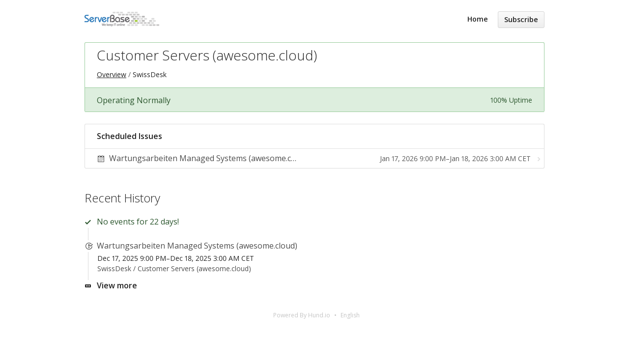

--- FILE ---
content_type: text/html; charset=utf-8
request_url: https://www.serverbase-status.net/components/62fce057f02f46472e270d4d
body_size: 2370
content:
<!DOCTYPE html>
<html lang='en'>
<head prefix=''>
<title>Customer Servers (awesome.cloud) - Status Page - ServerBase AG
</title>
<meta charset='utf-8'>
<meta content='View ServerBase AG&#39;s real-time and historical operational status.' name='description'>
<meta content='width=device-width, initial-scale=1' name='viewport'>
<link href='https://www.serverbase-status.net/components/62fce057f02f46472e270d4d' hreflang='x-default' rel='alternate'>
<link href='https://hund-client-logos.s3.amazonaws.com/uploads/favicon-serverbase-gmbh-c4d69f63-73bc-4d07-ae31-ebbab49d2e28.png' rel='shortcut icon'>

<link rel="stylesheet" media="all" href="/assets/state/application-c32461c31baf4ad4253b0608a4b99d0152adc712ee96d6468b50ae4c87e1f64c.css" />

<style></style>

<script src="/assets/state/fonts-c49c381dcb888592a26998ca8320e863d9adbde552a07a1360544a83861b1f98.js"></script>
<meta name="csrf-param" content="authenticity_token" />
<meta name="csrf-token" content="np4oP0NyWCdW2eQO1gjwjCw0Gtabn8LNl8Zp/l+DERulSI/W5TYPX9t3cpueWdOgQyG4WALz9JHFwki9KnwGqw==" />
</head>
<body class='font-features'>
<div class='container'>
<header role='banner'>
<div class='title'>
<a href='http://serverbase-status.net/'>
<img srcset="https://hund-client-logos.s3.amazonaws.com/uploads/regular_serverbase-gmbh-a30a8232-bdef-4079-b71a-13af58493710.png 1x, https://hund-client-logos.s3.amazonaws.com/uploads/serverbase-gmbh-a30a8232-bdef-4079-b71a-13af58493710.png 2x" alt="ServerBase AG" width="152" height="30" src="https://hund-client-logos.s3.amazonaws.com/uploads/serverbase-gmbh-a30a8232-bdef-4079-b71a-13af58493710.png" />
</a>
</div>

<a id="toggle-nav-link" class="toggle-nav-link" role="button" aria-label="Open menu" aria-expanded="false" href="javascript:void(0)"><i aria-hidden='true' class='toggle-nav-icon'></i>
</a><nav class='header-nav' role='navigation'>
<a class="nav-link" href="/">Home</a>
<a class="button nav-link" data-behavior="subscribe-button" data-render="/subscriptions/modal" href="/subscriptions/new">Subscribe</a>
</nav>
</header>


<section class='component operational' data-behavior='disable-ctts'>
<header class='inline'>
<h1>Customer Servers (awesome.cloud)</h1>
<ol class='breadcrumbs'>
<li><a href="/">Overview</a></li>
<li>SwissDesk</li>
</ol>

</header>
<aside class='operational state-bar inline' data-behavior='disable-ctts'>
<span class='status'>Operating Normally</span>
<span class='meta'><span class='uptime' data-tooltip='30-day'>100% Uptime</span>
</span>
</aside>

</section>


<section class='group issues scheduled'>
<header>
<h2>Scheduled Issues</h2>
</header>
<div class='issue item clickable maintenance scheduled upcoming'>
<div class='info'>
<span class='title'><a href="/issues/695b72644a0ebd0bb114661a">Wartungsarbeiten Managed Systems (awesome.cloud)</a></span>
</div>
<div class='status' data-behavior='disable-ctts'>
<span class='date'><time datetime='2026-01-17T20:00:00Z' future='Scheduled for %{duration}' past='%{duration} left' to_time='2026-01-18T02:00:00Z'>Jan 17, 2026 9:00 PM–Jan 18, 2026 3:00 AM CET</time>
</span>
</div>
</div>
</section>



<section class='history limited' data-behavior='disable-ctts'>
<header class='inline'>
<h2>Recent History</h2>
</header>
<div class='events'>
<div class='streak'>No events for 22 days!</div>

<div class='issue resolved'>
<span class='title'><a href="/issues/69367ef8386fb365950f02c3">Wartungsarbeiten Managed Systems (awesome.cloud)</a></span>
<time datetime='2025-12-17T20:00:00Z' to_time='2025-12-18T02:00:00Z'>Dec 17, 2025 9:00 PM–Dec 18, 2025 3:00 AM CET</time>
<div class="context">SwissDesk / <a href="/components/62fce057f02f46472e270d4d">Customer Servers (awesome.cloud)</a></div>
</div>
</div>
<div class='more'><a href="/components/62fce057f02f46472e270d4d/history">View more</a></div>
</section>


<footer>
<div class='link-wrapper'>
<div class='attribution'><a href="https://hund.io/">Powered By Hund.io</a></div>
<ul class='locale-select sf-menu sf-up'>
<li>
<a class='locale'>English</a>
<ul class='locales'>
<li><a rel="alternate" hreflang="es-AR" href="https://www.serverbase-status.net/components/62fce057f02f46472e270d4d?locale=es-AR">Español (Argentina)</a></li>
<li><a rel="alternate" hreflang="da" href="https://www.serverbase-status.net/components/62fce057f02f46472e270d4d?locale=da">Dansk</a></li>
<li><a rel="alternate" hreflang="de" href="https://www.serverbase-status.net/components/62fce057f02f46472e270d4d?locale=de">Deutsch</a></li>
<li><a rel="alternate" hreflang="fr" href="https://www.serverbase-status.net/components/62fce057f02f46472e270d4d?locale=fr">Français</a></li>
<li><a rel="alternate" hreflang="ja" href="https://www.serverbase-status.net/components/62fce057f02f46472e270d4d?locale=ja">日本語</a></li>
<li><a rel="alternate" hreflang="nb" href="https://www.serverbase-status.net/components/62fce057f02f46472e270d4d?locale=nb">Norsk (Bokmål)</a></li>
<li><a rel="alternate" hreflang="nl" href="https://www.serverbase-status.net/components/62fce057f02f46472e270d4d?locale=nl">Nederlands</a></li>
<li><a rel="alternate" hreflang="pl" href="https://www.serverbase-status.net/components/62fce057f02f46472e270d4d?locale=pl">Polski</a></li>
<li><a rel="alternate" hreflang="pt-BR" href="https://www.serverbase-status.net/components/62fce057f02f46472e270d4d?locale=pt-BR">Português (Brasil)</a></li>
<li><a rel="alternate" hreflang="sv" href="https://www.serverbase-status.net/components/62fce057f02f46472e270d4d?locale=sv">Svenska</a></li>
</ul>
</li>
</ul>
</div>
</footer>



</div>
<script>
  if (localStorage.getItem("logo_offset") !== null) { document.querySelectorAll(".header-nav")[0].style.top = localStorage.getItem("logo_offset") + "px"; }
</script>

<script>
  window.i18n || (window.i18n = {});
</script>
<script>
  window.TimestampableTimezone = "Europe/Berlin";
  window.TimestampableFormats = {"default":"%a, %d %b %Y %H:%M:%S %z","short":"%d %b %H:%M","long":"%b %e, %Y %-l:%M %p %Z","date":"%b %e, %Y","long_without_zone":"%b %e, %Y %-l:%M %p","range_from":"%b %e, %Y %-l:%M %p","range_to":"%-l:%M %p %Z","day":"%B %e, %Y"};
  window.TimestampableTranslations = {"distance_in_words":{"half_a_minute":"half a minute","less_than_x_seconds":{"one":"less than 1 second","other":"less than %{count} seconds"},"x_seconds":{"one":"1 second","other":"%{count} seconds"},"less_than_x_minutes":{"one":"less than a minute","other":"less than %{count} minutes"},"x_minutes":{"one":"1 minute","other":"%{count} minutes"},"about_x_hours":{"one":"about 1 hour","other":"about %{count} hours"},"x_days":{"one":"1 day","other":"%{count} days"},"about_x_months":{"one":"about 1 month","other":"about %{count} months"},"x_months":{"one":"1 month","other":"%{count} months"},"about_x_years":{"one":"about 1 year","other":"about %{count} years"},"over_x_years":{"one":"over 1 year","other":"over %{count} years"},"almost_x_years":{"one":"almost 1 year","other":"almost %{count} years"},"x_years":{"one":"1 year","other":"%{count} years"}},"duration":"Lasted %{duration}","past":"%{time} ago"};
</script>
<script src="/assets/state/application-39bf1cb0395e2cab53a67d79375903b178e453514dcc822cfa73c0dbde0c5dfe.js"></script>
<script src="/assets/state/hund-ab8c1d4aba86cb54214732c70abc377d1a0b35030062ded9dd5491edb4d447c3.js"></script>
<!-- 4a0ebd04501e222caed0b4537bc1cc47 -->

</body>
</html>



--- FILE ---
content_type: application/javascript
request_url: https://www.serverbase-status.net/assets/state/hund-ab8c1d4aba86cb54214732c70abc377d1a0b35030062ded9dd5491edb4d447c3.js
body_size: 890
content:
(function(){window.ga=function(){var n,t;return arguments.length>=2&&("create"===arguments[0]||"config"===arguments[0])?(t=arguments[1],(n=document.createElement("script")).async=!0,n.src="https://www.googletagmanager.com/gtag/js?id="+t,n.onload=function(){var n,e,a,i,o;if(window.dataLayer=window.dataLayer||[],e=function(){return dataLayer.push(arguments)},e("js",new Date),e("config",t),window.ga_script_loaded=!0,window.ga_pending_calls){for(a=0,i=(o=window.ga_pending_calls).length;a<i;a++)n=o[a],e.apply(this,n);return window.ga_pending_calls=null}},document.head.appendChild(n)):window.ga_script_loaded?"function"==typeof gtag?gtag.apply(this,arguments):void 0:(window.ga_pending_calls=window.ga_pending_calls||[],window.ga_pending_calls.push(arguments))},$(function(){var n;return(n=document.createElement("script")).setAttribute("data-domain","hund.io"),n.src="https://hute.hund.io/js/script.js",document.head.appendChild(n)})}).call(this),function(){$loaded(function(){var n;if(""!==(n=function(n){var t;return n=n.replace(/[\[]/,"\\[").replace(/[\]]/,"\\]"),null===(t=new RegExp("[\\?&]"+n+"=([^&#]*)").exec(location.search))?"":decodeURIComponent(t[1].replace(/\+/g," "))}("email"))&&$("#session_email").length)return $("#session_email").val(n),$("#session_password").focus()})}.call(this),function(){$loaded(function(){var n,t,e,a,i,o,l,r;if(t="logo_offset",l=null,o=250,n=function(){return window.matchMedia("(min-width: 641px)").matches},a=function(){return n()?$(".header-nav"):$(".toggle-nav-link")},r=function(n){return a().css("top",n),localStorage.setItem(t,n)},i=function(){return a().css("top",""),localStorage.removeItem(t)},e=function(){var t;return $(".header-nav,.toggle-nav-link").css("top",""),null===(t=$("header .title img").height())?i():(e=Math.floor(t/2-a().height()/2),n()||(e+=19),r(e))},null!=$(".container"))return $(window).on("load",e),$(window).resize(function(){return clearTimeout(l),l=setTimeout(e,o)})})}.call(this),function(){$loaded(function(){var n;return(n=$("#suspended")).addClass("underline"),n.qtip({content:{text:n.data("content")},position:{my:"top right",at:"bottom right",adjust:{y:2,x:5}},style:{width:200},hide:{fixed:!0}})})}.call(this),function(){}.call(this);

--- FILE ---
content_type: application/javascript
request_url: https://www.serverbase-status.net/assets/state/application-39bf1cb0395e2cab53a67d79375903b178e453514dcc822cfa73c0dbde0c5dfe.js
body_size: 194647
content:
(function(){var t;(t="undefined"!=typeof exports&&null!==exports?exports:this).$loaded=function(t){return window.jQuery?t():setTimeout(function(){return $loaded(t)},50)},t.loaded=function(t){return"loading"!==document.readyState?t():document.addEventListener("DOMContentLoaded",t)},t.defLoaded=function(t,e,n){return null==n&&(n=50),t()?e():setTimeout(function(){return defLoaded(t,e)},n)},t.$fullyLoaded=function(t){return $loaded(function(){return loaded(t)})},t.$documentComplete=function(t){return"complete"===document.readyState?t():document.addEventListener("readystatechange",function(e){if("complete"===e.target.readyState)return t()})}}).call(this),function(t,e){"use strict";"object"==typeof module&&"object"==typeof module.exports?module.exports=t.document?e(t,!0):function(t){if(!t.document)throw new Error("jQuery requires a window with a document");return e(t)}:e(t)}("undefined"!=typeof window?window:this,function(t,e){"use strict";function n(t,e,n){var i,r,a=(n=n||xt).createElement("script");if(a.text=t,e)for(i in wt)(r=e[i]||e.getAttribute&&e.getAttribute(i))&&a.setAttribute(i,r);n.head.appendChild(a).parentNode.removeChild(a)}function i(t){return null==t?t+"":"object"==typeof t||"function"==typeof t?dt[pt.call(t)]||"object":typeof t}function r(t){var e=!!t&&"length"in t&&t.length,n=i(t);return!_t(t)&&!bt(t)&&("array"===n||0===e||"number"==typeof e&&e>0&&e-1 in t)}function a(t,e){return t.nodeName&&t.nodeName.toLowerCase()===e.toLowerCase()}function o(t,e,n){return _t(e)?Mt.grep(t,function(t,i){return!!e.call(t,i,t)!==n}):e.nodeType?Mt.grep(t,function(t){return t===e!==n}):"string"!=typeof e?Mt.grep(t,function(t){return ft.call(e,t)>-1!==n}):Mt.filter(e,t,n)}function s(t,e){for(;(t=t[e])&&1!==t.nodeType;);return t}function u(t){var e={};return Mt.each(t.match(Ot)||[],function(t,n){e[n]=!0}),e}function l(t){return t}function c(t){throw t}function h(t,e,n,i){var r;try{t&&_t(r=t.promise)?r.call(t).done(e).fail(n):t&&_t(r=t.then)?r.call(t,e,n):e.apply(void 0,[t].slice(i))}catch(t){n.apply(void 0,[t])}}function f(){xt.removeEventListener("DOMContentLoaded",f),t.removeEventListener("load",f),Mt.ready()}function d(t,e){return e.toUpperCase()}function p(t){return t.replace(Bt,"ms-").replace(It,d)}function m(){this.expando=Mt.expando+m.uid++}function g(t){return"true"===t||"false"!==t&&("null"===t?null:t===+t+""?+t:Ht.test(t)?JSON.parse(t):t)}function y(t,e,n){var i;if(void 0===n&&1===t.nodeType)if(i="data-"+e.replace(Wt,"-$&").toLowerCase(),"string"==typeof(n=t.getAttribute(i))){try{n=g(n)}catch(t){}Yt.set(t,e,n)}else n=void 0;return n}function v(t,e,n,i){var r,a,o=20,s=i?function(){return i.cur()}:function(){return Mt.css(t,e,"")},u=s(),l=n&&n[3]||(Mt.cssNumber[e]?"":"px"),c=t.nodeType&&(Mt.cssNumber[e]||"px"!==l&&+u)&&Gt.exec(Mt.css(t,e));if(c&&c[3]!==l){for(u/=2,l=l||c[3],c=+u||1;o--;)Mt.style(t,e,c+l),(1-a)*(1-(a=s()/u||.5))<=0&&(o=0),c/=a;c*=2,Mt.style(t,e,c+l),n=n||[]}return n&&(c=+c||+u||0,r=n[1]?c+(n[1]+1)*n[2]:+n[2],i&&(i.unit=l,i.start=c,i.end=r)),r}function _(t){var e,n=t.ownerDocument,i=t.nodeName,r=Jt[i];return r||(e=n.body.appendChild(n.createElement(i)),r=Mt.css(e,"display"),e.parentNode.removeChild(e),"none"===r&&(r="block"),Jt[i]=r,r)}function b(t,e){for(var n,i,r=[],a=0,o=t.length;a<o;a++)(i=t[a]).style&&(n=i.style.display,e?("none"===n&&(r[a]=qt.get(i,"display")||null,r[a]||(i.style.display="")),""===i.style.display&&Zt(i)&&(r[a]=_(i))):"none"!==n&&(r[a]="none",qt.set(i,"display",n)));for(a=0;a<o;a++)null!=r[a]&&(t[a].style.display=r[a]);return t}function x(t,e){var n;return n=void 0!==t.getElementsByTagName?t.getElementsByTagName(e||"*"):void 0!==t.querySelectorAll?t.querySelectorAll(e||"*"):[],void 0===e||e&&a(t,e)?Mt.merge([t],n):n}function w(t,e){for(var n=0,i=t.length;n<i;n++)qt.set(t[n],"globalEval",!e||qt.get(e[n],"globalEval"))}function A(t,e,n,r,a){for(var o,s,u,l,c,h,f=e.createDocumentFragment(),d=[],p=0,m=t.length;p<m;p++)if((o=t[p])||0===o)if("object"===i(o))Mt.merge(d,o.nodeType?[o]:o);else if(ae.test(o)){for(s=s||f.appendChild(e.createElement("div")),u=(ne.exec(o)||["",""])[1].toLowerCase(),l=re[u]||re._default,s.innerHTML=l[1]+Mt.htmlPrefilter(o)+l[2],h=l[0];h--;)s=s.lastChild;Mt.merge(d,s.childNodes),(s=f.firstChild).textContent=""}else d.push(e.createTextNode(o));for(f.textContent="",p=0;o=d[p++];)if(r&&Mt.inArray(o,r)>-1)a&&a.push(o);else if(c=Xt(o),s=x(f.appendChild(o),"script"),c&&w(s),n)for(h=0;o=s[h++];)ie.test(o.type||"")&&n.push(o);return f}function M(){return!0}function k(){return!1}function T(t,e){return t===S()==("focus"===e)}function S(){try{return xt.activeElement}catch(t){}}function C(t,e,n,i,r,a){var o,s;if("object"==typeof e){for(s in"string"!=typeof n&&(i=i||n,n=void 0),e)C(t,s,n,i,e[s],a);return t}if(null==i&&null==r?(r=n,i=n=void 0):null==r&&("string"==typeof n?(r=i,i=void 0):(r=i,i=n,n=void 0)),!1===r)r=k;else if(!r)return t;return 1===a&&(o=r,r=function(t){return Mt().off(t),o.apply(this,arguments)},r.guid=o.guid||(o.guid=Mt.guid++)),t.each(function(){Mt.event.add(this,e,r,i,n)})}function E(t,e,n){n?(qt.set(t,e,!1),Mt.event.add(t,e,{namespace:!1,handler:function(t){var i,r,a=qt.get(this,e);if(1&t.isTrigger&&this[e]){if(a.length)(Mt.event.special[e]||{}).delegateType&&t.stopPropagation();else if(a=lt.call(arguments),qt.set(this,e,a),i=n(this,e),this[e](),a!==(r=qt.get(this,e))||i?qt.set(this,e,!1):r={},a!==r)return t.stopImmediatePropagation(),t.preventDefault(),r.value}else a.length&&(qt.set(this,e,{value:Mt.event.trigger(Mt.extend(a[0],Mt.Event.prototype),a.slice(1),this)}),t.stopImmediatePropagation())}})):void 0===qt.get(t,e)&&Mt.event.add(t,e,M)}function P(t,e){return a(t,"table")&&a(11!==e.nodeType?e:e.firstChild,"tr")&&Mt(t).children("tbody")[0]||t}function D(t){return t.type=(null!==t.getAttribute("type"))+"/"+t.type,t}function N(t){return"true/"===(t.type||"").slice(0,5)?t.type=t.type.slice(5):t.removeAttribute("type"),t}function z(t,e){var n,i,r,a,o,s;if(1===e.nodeType){if(qt.hasData(t)&&(s=qt.get(t).events))for(r in qt.remove(e,"handle events"),s)for(n=0,i=s[r].length;n<i;n++)Mt.event.add(e,r,s[r][n]);Yt.hasData(t)&&(a=Yt.access(t),o=Mt.extend({},a),Yt.set(e,o))}}function O(t,e){var n=e.nodeName.toLowerCase();"input"===n&&ee.test(t.type)?e.checked=t.checked:"input"!==n&&"textarea"!==n||(e.defaultValue=t.defaultValue)}function F(t,e,i,r){e=ct(e);var a,o,s,u,l,c,h=0,f=t.length,d=f-1,p=e[0],m=_t(p);if(m||f>1&&"string"==typeof p&&!vt.checkClone&&ce.test(p))return t.each(function(n){var a=t.eq(n);m&&(e[0]=p.call(this,n,a.html())),F(a,e,i,r)});if(f&&(o=(a=A(e,t[0].ownerDocument,!1,t,r)).firstChild,1===a.childNodes.length&&(a=o),o||r)){for(u=(s=Mt.map(x(a,"script"),D)).length;h<f;h++)l=a,h!==d&&(l=Mt.clone(l,!0,!0),u&&Mt.merge(s,x(l,"script"))),i.call(t[h],l,h);if(u)for(c=s[s.length-1].ownerDocument,Mt.map(s,N),h=0;h<u;h++)l=s[h],ie.test(l.type||"")&&!qt.access(l,"globalEval")&&Mt.contains(c,l)&&(l.src&&"module"!==(l.type||"").toLowerCase()?Mt._evalUrl&&!l.noModule&&Mt._evalUrl(l.src,{nonce:l.nonce||l.getAttribute("nonce")},c):n(l.textContent.replace(he,""),l,c))}return t}function L(t,e,n){for(var i,r=e?Mt.filter(e,t):t,a=0;null!=(i=r[a]);a++)n||1!==i.nodeType||Mt.cleanData(x(i)),i.parentNode&&(n&&Xt(i)&&w(x(i,"script")),i.parentNode.removeChild(i));return t}function j(t,e,n){var i,r,a,o,s=t.style;return(n=n||de(t))&&(""!==(o=n.getPropertyValue(e)||n[e])||Xt(t)||(o=Mt.style(t,e)),!vt.pixelBoxStyles()&&fe.test(o)&&me.test(e)&&(i=s.width,r=s.minWidth,a=s.maxWidth,s.minWidth=s.maxWidth=s.width=o,o=n.width,s.width=i,s.minWidth=r,s.maxWidth=a)),void 0!==o?o+"":o}function B(t,e){return{get:function(){if(!t())return(this.get=e).apply(this,arguments);delete this.get}}}function I(t){for(var e=t[0].toUpperCase()+t.slice(1),n=ge.length;n--;)if((t=ge[n]+e)in ye)return t}function R(t){var e=Mt.cssProps[t]||ve[t];return e||(t in ye?t:ve[t]=I(t)||t)}function q(t,e,n){var i=Gt.exec(e);return i?Math.max(0,i[2]-(n||0))+(i[3]||"px"):e}function Y(t,e,n,i,r,a){var o="width"===e?1:0,s=0,u=0;if(n===(i?"border":"content"))return 0;for(;o<4;o+=2)"margin"===n&&(u+=Mt.css(t,n+Vt[o],!0,r)),i?("content"===n&&(u-=Mt.css(t,"padding"+Vt[o],!0,r)),"margin"!==n&&(u-=Mt.css(t,"border"+Vt[o]+"Width",!0,r))):(u+=Mt.css(t,"padding"+Vt[o],!0,r),"padding"!==n?u+=Mt.css(t,"border"+Vt[o]+"Width",!0,r):s+=Mt.css(t,"border"+Vt[o]+"Width",!0,r));return!i&&a>=0&&(u+=Math.max(0,Math.ceil(t["offset"+e[0].toUpperCase()+e.slice(1)]-a-u-s-.5))||0),u}function H(t,e,n){var i=de(t),r=(!vt.boxSizingReliable()||n)&&"border-box"===Mt.css(t,"boxSizing",!1,i),o=r,s=j(t,e,i),u="offset"+e[0].toUpperCase()+e.slice(1);if(fe.test(s)){if(!n)return s;s="auto"}return(!vt.boxSizingReliable()&&r||!vt.reliableTrDimensions()&&a(t,"tr")||"auto"===s||!parseFloat(s)&&"inline"===Mt.css(t,"display",!1,i))&&t.getClientRects().length&&(r="border-box"===Mt.css(t,"boxSizing",!1,i),(o=u in t)&&(s=t[u])),(s=parseFloat(s)||0)+Y(t,e,n||(r?"border":"content"),o,i,s)+"px"}function W(t,e,n,i,r){return new W.prototype.init(t,e,n,i,r)}function U(){Me&&(!1===xt.hidden&&t.requestAnimationFrame?t.requestAnimationFrame(U):t.setTimeout(U,Mt.fx.interval),Mt.fx.tick())}function G(){return t.setTimeout(function(){Ae=void 0}),Ae=Date.now()}function V(t,e){var n,i=0,r={height:t};for(e=e?1:0;i<4;i+=2-e)r["margin"+(n=Vt[i])]=r["padding"+n]=t;return e&&(r.opacity=r.width=t),r}function $(t,e,n){for(var i,r=(Z.tweeners[e]||[]).concat(Z.tweeners["*"]),a=0,o=r.length;a<o;a++)if(i=r[a].call(n,e,t))return i}function X(t,e,n){var i,r,a,o,s,u,l,c,h="width"in e||"height"in e,f=this,d={},p=t.style,m=t.nodeType&&Zt(t),g=qt.get(t,"fxshow");for(i in n.queue||(null==(o=Mt._queueHooks(t,"fx")).unqueued&&(o.unqueued=0,s=o.empty.fire,o.empty.fire=function(){o.unqueued||s()}),o.unqueued++,f.always(function(){f.always(function(){o.unqueued--,Mt.queue(t,"fx").length||o.empty.fire()})})),e)if(r=e[i],ke.test(r)){if(delete e[i],a=a||"toggle"===r,r===(m?"hide":"show")){if("show"!==r||!g||void 0===g[i])continue;m=!0}d[i]=g&&g[i]||Mt.style(t,i)}if((u=!Mt.isEmptyObject(e))||!Mt.isEmptyObject(d))for(i in h&&1===t.nodeType&&(n.overflow=[p.overflow,p.overflowX,p.overflowY],null==(l=g&&g.display)&&(l=qt.get(t,"display")),"none"===(c=Mt.css(t,"display"))&&(l?c=l:(b([t],!0),l=t.style.display||l,c=Mt.css(t,"display"),b([t]))),("inline"===c||"inline-block"===c&&null!=l)&&"none"===Mt.css(t,"float")&&(u||(f.done(function(){p.display=l}),null==l&&(c=p.display,l="none"===c?"":c)),p.display="inline-block")),n.overflow&&(p.overflow="hidden",f.always(function(){p.overflow=n.overflow[0],p.overflowX=n.overflow[1],p.overflowY=n.overflow[2]})),u=!1,d)u||(g?"hidden"in g&&(m=g.hidden):g=qt.access(t,"fxshow",{display:l}),a&&(g.hidden=!m),m&&b([t],!0),f.done(function(){for(i in m||b([t]),qt.remove(t,"fxshow"),d)Mt.style(t,i,d[i])})),u=$(m?g[i]:0,i,f),i in g||(g[i]=u.start,m&&(u.end=u.start,u.start=0))}function K(t,e){var n,i,r,a,o;for(n in t)if(r=e[i=p(n)],a=t[n],Array.isArray(a)&&(r=a[1],a=t[n]=a[0]),n!==i&&(t[i]=a,delete t[n]),(o=Mt.cssHooks[i])&&"expand"in o)for(n in a=o.expand(a),delete t[i],a)n in t||(t[n]=a[n],e[n]=r);else e[i]=r}function Z(t,e,n){var i,r,a=0,o=Z.prefilters.length,s=Mt.Deferred().always(function(){delete u.elem}),u=function(){if(r)return!1;for(var e=Ae||G(),n=Math.max(0,l.startTime+l.duration-e),i=1-(n/l.duration||0),a=0,o=l.tweens.length;a<o;a++)l.tweens[a].run(i);return s.notifyWith(t,[l,i,n]),i<1&&o?n:(o||s.notifyWith(t,[l,1,0]),s.resolveWith(t,[l]),!1)},l=s.promise({elem:t,props:Mt.extend({},e),opts:Mt.extend(!0,{specialEasing:{},easing:Mt.easing._default},n),originalProperties:e,originalOptions:n,startTime:Ae||G(),duration:n.duration,tweens:[],createTween:function(e,n){var i=Mt.Tween(t,l.opts,e,n,l.opts.specialEasing[e]||l.opts.easing);return l.tweens.push(i),i},stop:function(e){var n=0,i=e?l.tweens.length:0;if(r)return this;for(r=!0;n<i;n++)l.tweens[n].run(1);return e?(s.notifyWith(t,[l,1,0]),s.resolveWith(t,[l,e])):s.rejectWith(t,[l,e]),this}}),c=l.props;for(K(c,l.opts.specialEasing);a<o;a++)if(i=Z.prefilters[a].call(l,t,c,l.opts))return _t(i.stop)&&(Mt._queueHooks(l.elem,l.opts.queue).stop=i.stop.bind(i)),i;return Mt.map(c,$,l),_t(l.opts.start)&&l.opts.start.call(t,l),l.progress(l.opts.progress).done(l.opts.done,l.opts.complete).fail(l.opts.fail).always(l.opts.always),Mt.fx.timer(Mt.extend(u,{elem:t,anim:l,queue:l.opts.queue})),l}function J(t){return(t.match(Ot)||[]).join(" ")}function Q(t){return t.getAttribute&&t.getAttribute("class")||""}function tt(t){return Array.isArray(t)?t:"string"==typeof t&&t.match(Ot)||[]}function et(t,e,n,r){var a;if(Array.isArray(e))Mt.each(e,function(e,i){n||je.test(t)?r(t,i):et(t+"["+("object"==typeof i&&null!=i?e:"")+"]",i,n,r)});else if(n||"object"!==i(e))r(t,e);else for(a in e)et(t+"["+a+"]",e[a],n,r)}function nt(t){return function(e,n){"string"!=typeof e&&(n=e,e="*");var i,r=0,a=e.toLowerCase().match(Ot)||[];if(_t(n))for(;i=a[r++];)"+"===i[0]?(i=i.slice(1)||"*",(t[i]=t[i]||[]).unshift(n)):(t[i]=t[i]||[]).push(n)}}function it(t,e,n,i){function r(s){var u;return a[s]=!0,Mt.each(t[s]||[],function(t,s){var l=s(e,n,i);return"string"!=typeof l||o||a[l]?o?!(u=l):void 0:(e.dataTypes.unshift(l),r(l),!1)}),u}var a={},o=t===Xe;return r(e.dataTypes[0])||!a["*"]&&r("*")}function rt(t,e){var n,i,r=Mt.ajaxSettings.flatOptions||{};for(n in e)void 0!==e[n]&&((r[n]?t:i||(i={}))[n]=e[n]);return i&&Mt.extend(!0,t,i),t}function at(t,e,n){for(var i,r,a,o,s=t.contents,u=t.dataTypes;"*"===u[0];)u.shift(),void 0===i&&(i=t.mimeType||e.getResponseHeader("Content-Type"));if(i)for(r in s)if(s[r]&&s[r].test(i)){u.unshift(r);break}if(u[0]in n)a=u[0];else{for(r in n){if(!u[0]||t.converters[r+" "+u[0]]){a=r;break}o||(o=r)}a=a||o}if(a)return a!==u[0]&&u.unshift(a),n[a]}function ot(t,e,n,i){var r,a,o,s,u,l={},c=t.dataTypes.slice();if(c[1])for(o in t.converters)l[o.toLowerCase()]=t.converters[o];for(a=c.shift();a;)if(t.responseFields[a]&&(n[t.responseFields[a]]=e),!u&&i&&t.dataFilter&&(e=t.dataFilter(e,t.dataType)),u=a,a=c.shift())if("*"===a)a=u;else if("*"!==u&&u!==a){if(!(o=l[u+" "+a]||l["* "+a]))for(r in l)if((s=r.split(" "))[1]===a&&(o=l[u+" "+s[0]]||l["* "+s[0]])){!0===o?o=l[r]:!0!==l[r]&&(a=s[0],c.unshift(s[1]));break}if(!0!==o)if(o&&t.throws)e=o(e);else try{e=o(e)}catch(t){return{state:"parsererror",error:o?t:"No conversion from "+u+" to "+a}}}return{state:"success",data:e}}var st=[],ut=Object.getPrototypeOf,lt=st.slice,ct=st.flat?function(t){return st.flat.call(t)}:function(t){return st.concat.apply([],t)},ht=st.push,ft=st.indexOf,dt={},pt=dt.toString,mt=dt.hasOwnProperty,gt=mt.toString,yt=gt.call(Object),vt={},_t=function(t){return"function"==typeof t&&"number"!=typeof t.nodeType},bt=function(t){return null!=t&&t===t.window},xt=t.document,wt={type:!0,src:!0,nonce:!0,noModule:!0},At="3.5.1",Mt=function(t,e){return new Mt.fn.init(t,e)};Mt.fn=Mt.prototype={jquery:At,constructor:Mt,length:0,toArray:function(){return lt.call(this)},get:function(t){return null==t?lt.call(this):t<0?this[t+this.length]:this[t]},pushStack:function(t){var e=Mt.merge(this.constructor(),t);return e.prevObject=this,e},each:function(t){return Mt.each(this,t)},map:function(t){return this.pushStack(Mt.map(this,function(e,n){return t.call(e,n,e)}))},slice:function(){return this.pushStack(lt.apply(this,arguments))},first:function(){return this.eq(0)},last:function(){return this.eq(-1)},even:function(){return this.pushStack(Mt.grep(this,function(t,e){return(e+1)%2}))},odd:function(){return this.pushStack(Mt.grep(this,function(t,e){return e%2}))},eq:function(t){var e=this.length,n=+t+(t<0?e:0);return this.pushStack(n>=0&&n<e?[this[n]]:[])},end:function(){return this.prevObject||this.constructor()},push:ht,sort:st.sort,splice:st.splice},Mt.extend=Mt.fn.extend=function(){var t,e,n,i,r,a,o=arguments[0]||{},s=1,u=arguments.length,l=!1;for("boolean"==typeof o&&(l=o,o=arguments[s]||{},s++),"object"==typeof o||_t(o)||(o={}),s===u&&(o=this,s--);s<u;s++)if(null!=(t=arguments[s]))for(e in t)i=t[e],"__proto__"!==e&&o!==i&&(l&&i&&(Mt.isPlainObject(i)||(r=Array.isArray(i)))?(n=o[e],a=r&&!Array.isArray(n)?[]:r||Mt.isPlainObject(n)?n:{},r=!1,o[e]=Mt.extend(l,a,i)):void 0!==i&&(o[e]=i));return o},Mt.extend({expando:"jQuery"+(At+Math.random()).replace(/\D/g,""),isReady:!0,error:function(t){throw new Error(t)},noop:function(){},isPlainObject:function(t){var e,n;return!(!t||"[object Object]"!==pt.call(t))&&(!(e=ut(t))||"function"==typeof(n=mt.call(e,"constructor")&&e.constructor)&&gt.call(n)===yt)},isEmptyObject:function(t){var e;for(e in t)return!1;return!0},globalEval:function(t,e,i){n(t,{nonce:e&&e.nonce},i)},each:function(t,e){var n,i=0;if(r(t))for(n=t.length;i<n&&!1!==e.call(t[i],i,t[i]);i++);else for(i in t)if(!1===e.call(t[i],i,t[i]))break;return t},makeArray:function(t,e){var n=e||[];return null!=t&&(r(Object(t))?Mt.merge(n,"string"==typeof t?[t]:t):ht.call(n,t)),n},inArray:function(t,e,n){return null==e?-1:ft.call(e,t,n)},merge:function(t,e){for(var n=+e.length,i=0,r=t.length;i<n;i++)t[r++]=e[i];return t.length=r,t},grep:function(t,e,n){for(var i=[],r=0,a=t.length,o=!n;r<a;r++)!e(t[r],r)!==o&&i.push(t[r]);return i},map:function(t,e,n){var i,a,o=0,s=[];if(r(t))for(i=t.length;o<i;o++)null!=(a=e(t[o],o,n))&&s.push(a);else for(o in t)null!=(a=e(t[o],o,n))&&s.push(a);return ct(s)},guid:1,support:vt}),"function"==typeof Symbol&&(Mt.fn[Symbol.iterator]=st[Symbol.iterator]),Mt.each("Boolean Number String Function Array Date RegExp Object Error Symbol".split(" "),function(t,e){dt["[object "+e+"]"]=e.toLowerCase()});var kt=function(t){function e(t,e,n,i){var r,a,o,s,u,l,c,f=e&&e.ownerDocument,p=e?e.nodeType:9;if(n=n||[],"string"!=typeof t||!t||1!==p&&9!==p&&11!==p)return n;if(!i&&(N(e),e=e||z,F)){if(11!==p&&(u=_t.exec(t)))if(r=u[1]){if(9===p){if(!(o=e.getElementById(r)))return n;if(o.id===r)return n.push(o),n}else if(f&&(o=f.getElementById(r))&&I(e,o)&&o.id===r)return n.push(o),n}else{if(u[2])return Q.apply(n,e.getElementsByTagName(t)),n;if((r=u[3])&&w.getElementsByClassName&&e.getElementsByClassName)return Q.apply(n,e.getElementsByClassName(r)),n}if(w.qsa&&!V[t+" "]&&(!L||!L.test(t))&&(1!==p||"object"!==e.nodeName.toLowerCase())){if(c=t,f=e,1===p&&(ht.test(t)||ct.test(t))){for((f=bt.test(t)&&h(e.parentNode)||e)===e&&w.scope||((s=e.getAttribute("id"))?s=s.replace(At,Mt):e.setAttribute("id",s=R)),a=(l=T(t)).length;a--;)l[a]=(s?"#"+s:":scope")+" "+d(l[a]);c=l.join(",")}try{return Q.apply(n,f.querySelectorAll(c)),n}catch(e){V(t,!0)}finally{s===R&&e.removeAttribute("id")}}}return C(t.replace(ut,"$1"),e,n,i)}function n(){function t(n,i){return e.push(n+" ")>A.cacheLength&&delete t[e.shift()],t[n+" "]=i}var e=[];return t}function i(t){return t[R]=!0,t}function r(t){var e=z.createElement("fieldset");try{return!!t(e)}catch(t){return!1}finally{e.parentNode&&e.parentNode.removeChild(e),e=null}}function a(t,e){for(var n=t.split("|"),i=n.length;i--;)A.attrHandle[n[i]]=e}function o(t,e){var n=e&&t,i=n&&1===t.nodeType&&1===e.nodeType&&t.sourceIndex-e.sourceIndex;if(i)return i;if(n)for(;n=n.nextSibling;)if(n===e)return-1;return t?1:-1}function s(t){return function(e){return"input"===e.nodeName.toLowerCase()&&e.type===t}}function u(t){return function(e){var n=e.nodeName.toLowerCase();return("input"===n||"button"===n)&&e.type===t}}function l(t){return function(e){return"form"in e?e.parentNode&&!1===e.disabled?"label"in e?"label"in e.parentNode?e.parentNode.disabled===t:e.disabled===t:e.isDisabled===t||e.isDisabled!==!t&&Tt(e)===t:e.disabled===t:"label"in e&&e.disabled===t}}function c(t){return i(function(e){return e=+e,i(function(n,i){for(var r,a=t([],n.length,e),o=a.length;o--;)n[r=a[o]]&&(n[r]=!(i[r]=n[r]))})})}function h(t){return t&&void 0!==t.getElementsByTagName&&t}function f(){}function d(t){for(var e=0,n=t.length,i="";e<n;e++)i+=t[e].value;return i}function p(t,e,n){var i=e.dir,r=e.next,a=r||i,o=n&&"parentNode"===a,s=H++;return e.first?function(e,n,r){for(;e=e[i];)if(1===e.nodeType||o)return t(e,n,r);return!1}:function(e,n,u){var l,c,h,f=[Y,s];if(u){for(;e=e[i];)if((1===e.nodeType||o)&&t(e,n,u))return!0}else for(;e=e[i];)if(1===e.nodeType||o)if(c=(h=e[R]||(e[R]={}))[e.uniqueID]||(h[e.uniqueID]={}),r&&r===e.nodeName.toLowerCase())e=e[i]||e;else{if((l=c[a])&&l[0]===Y&&l[1]===s)return f[2]=l[2];if(c[a]=f,f[2]=t(e,n,u))return!0}return!1}}function m(t){return t.length>1?function(e,n,i){for(var r=t.length;r--;)if(!t[r](e,n,i))return!1;return!0}:t[0]}function g(t,n,i){for(var r=0,a=n.length;r<a;r++)e(t,n[r],i);return i}function y(t,e,n,i,r){for(var a,o=[],s=0,u=t.length,l=null!=e;s<u;s++)(a=t[s])&&(n&&!n(a,i,r)||(o.push(a),l&&e.push(s)));return o}function v(t,e,n,r,a,o){return r&&!r[R]&&(r=v(r)),a&&!a[R]&&(a=v(a,o)),i(function(i,o,s,u){var l,c,h,f=[],d=[],p=o.length,m=i||g(e||"*",s.nodeType?[s]:s,[]),v=!t||!i&&e?m:y(m,f,t,s,u),_=n?a||(i?t:p||r)?[]:o:v;if(n&&n(v,_,s,u),r)for(l=y(_,d),r(l,[],s,u),c=l.length;c--;)(h=l[c])&&(_[d[c]]=!(v[d[c]]=h));if(i){if(a||t){if(a){for(l=[],c=_.length;c--;)(h=_[c])&&l.push(v[c]=h);a(null,_=[],l,u)}for(c=_.length;c--;)(h=_[c])&&(l=a?et(i,h):f[c])>-1&&(i[l]=!(o[l]=h))}}else _=y(_===o?_.splice(p,_.length):_),a?a(null,o,_,u):Q.apply(o,_)})}function _(t){for(var e,n,i,r=t.length,a=A.relative[t[0].type],o=a||A.relative[" "],s=a?1:0,u=p(function(t){return t===e},o,!0),l=p(function(t){return et(e,t)>-1},o,!0),c=[function(t,n,i){var r=!a&&(i||n!==E)||((e=n).nodeType?u(t,n,i):l(t,n,i));return e=null,r}];s<r;s++)if(n=A.relative[t[s].type])c=[p(m(c),n)];else{if((n=A.filter[t[s].type].apply(null,t[s].matches))[R]){for(i=++s;i<r&&!A.relative[t[i].type];i++);return v(s>1&&m(c),s>1&&d(t.slice(0,s-1).concat({value:" "===t[s-2].type?"*":""})).replace(ut,"$1"),n,s<i&&_(t.slice(s,i)),i<r&&_(t=t.slice(i)),i<r&&d(t))}c.push(n)}return m(c)}function b(t,n){var r=n.length>0,a=t.length>0,o=function(i,o,s,u,l){var c,h,f,d=0,p="0",m=i&&[],g=[],v=E,_=i||a&&A.find.TAG("*",l),b=Y+=null==v?1:Math.random()||.1,x=_.length;for(l&&(E=o==z||o||l);p!==x&&null!=(c=_[p]);p++){if(a&&c){for(h=0,o||c.ownerDocument==z||(N(c),s=!F);f=t[h++];)if(f(c,o||z,s)){u.push(c);break}l&&(Y=b)}r&&((c=!f&&c)&&d--,i&&m.push(c))}if(d+=p,r&&p!==d){for(h=0;f=n[h++];)f(m,g,o,s);if(i){if(d>0)for(;p--;)m[p]||g[p]||(g[p]=Z.call(u));g=y(g)}Q.apply(u,g),l&&!i&&g.length>0&&d+n.length>1&&e.uniqueSort(u)}return l&&(Y=b,E=v),m};return r?i(o):o}var x,w,A,M,k,T,S,C,E,P,D,N,z,O,F,L,j,B,I,R="sizzle"+1*new Date,q=t.document,Y=0,H=0,W=n(),U=n(),G=n(),V=n(),$=function(t,e){return t===e&&(D=!0),0},X={}.hasOwnProperty,K=[],Z=K.pop,J=K.push,Q=K.push,tt=K.slice,et=function(t,e){for(var n=0,i=t.length;n<i;n++)if(t[n]===e)return n;return-1},nt="checked|selected|async|autofocus|autoplay|controls|defer|disabled|hidden|ismap|loop|multiple|open|readonly|required|scoped",it="[\\x20\\t\\r\\n\\f]",rt="(?:\\\\[\\da-fA-F]{1,6}"+it+"?|\\\\[^\\r\\n\\f]|[\\w-]|[^\0-\\x7f])+",at="\\["+it+"*("+rt+")(?:"+it+"*([*^$|!~]?=)"+it+"*(?:'((?:\\\\.|[^\\\\'])*)'|\"((?:\\\\.|[^\\\\\"])*)\"|("+rt+"))|)"+it+"*\\]",ot=":("+rt+")(?:\\((('((?:\\\\.|[^\\\\'])*)'|\"((?:\\\\.|[^\\\\\"])*)\")|((?:\\\\.|[^\\\\()[\\]]|"+at+")*)|.*)\\)|)",st=new RegExp(it+"+","g"),ut=new RegExp("^"+it+"+|((?:^|[^\\\\])(?:\\\\.)*)"+it+"+$","g"),lt=new RegExp("^"+it+"*,"+it+"*"),ct=new RegExp("^"+it+"*([>+~]|"+it+")"+it+"*"),ht=new RegExp(it+"|>"),ft=new RegExp(ot),dt=new RegExp("^"+rt+"$"),pt={ID:new RegExp("^#("+rt+")"),CLASS:new RegExp("^\\.("+rt+")"),TAG:new RegExp("^("+rt+"|[*])"),ATTR:new RegExp("^"+at),PSEUDO:new RegExp("^"+ot),CHILD:new RegExp("^:(only|first|last|nth|nth-last)-(child|of-type)(?:\\("+it+"*(even|odd|(([+-]|)(\\d*)n|)"+it+"*(?:([+-]|)"+it+"*(\\d+)|))"+it+"*\\)|)","i"),bool:new RegExp("^(?:"+nt+")$","i"),needsContext:new RegExp("^"+it+"*[>+~]|:(even|odd|eq|gt|lt|nth|first|last)(?:\\("+it+"*((?:-\\d)?\\d*)"+it+"*\\)|)(?=[^-]|$)","i")},mt=/HTML$/i,gt=/^(?:input|select|textarea|button)$/i,yt=/^h\d$/i,vt=/^[^{]+\{\s*\[native \w/,_t=/^(?:#([\w-]+)|(\w+)|\.([\w-]+))$/,bt=/[+~]/,xt=new RegExp("\\\\[\\da-fA-F]{1,6}"+it+"?|\\\\([^\\r\\n\\f])","g"),wt=function(t,e){var n="0x"+t.slice(1)-65536;return e||(n<0?String.fromCharCode(n+65536):String.fromCharCode(n>>10|55296,1023&n|56320))},At=/([\0-\x1f\x7f]|^-?\d)|^-$|[^\0-\x1f\x7f-\uFFFF\w-]/g,Mt=function(t,e){return e?"\0"===t?"\ufffd":t.slice(0,-1)+"\\"+t.charCodeAt(t.length-1).toString(16)+" ":"\\"+t},kt=function(){N()},Tt=p(function(t){return!0===t.disabled&&"fieldset"===t.nodeName.toLowerCase()},{dir:"parentNode",next:"legend"});try{Q.apply(K=tt.call(q.childNodes),q.childNodes),K[q.childNodes.length].nodeType}catch(t){Q={apply:K.length?function(t,e){J.apply(t,tt.call(e))}:function(t,e){for(var n=t.length,i=0;t[n++]=e[i++];);t.length=n-1}}}for(x in w=e.support={},k=e.isXML=function(t){var e=t.namespaceURI,n=(t.ownerDocument||t).documentElement;return!mt.test(e||n&&n.nodeName||"HTML")},N=e.setDocument=function(t){var e,n,i=t?t.ownerDocument||t:q;return i!=z&&9===i.nodeType&&i.documentElement?(O=(z=i).documentElement,F=!k(z),q!=z&&(n=z.defaultView)&&n.top!==n&&(n.addEventListener?n.addEventListener("unload",kt,!1):n.attachEvent&&n.attachEvent("onunload",kt)),w.scope=r(function(t){return O.appendChild(t).appendChild(z.createElement("div")),void 0!==t.querySelectorAll&&!t.querySelectorAll(":scope fieldset div").length}),w.attributes=r(function(t){return t.className="i",!t.getAttribute("className")}),w.getElementsByTagName=r(function(t){return t.appendChild(z.createComment("")),!t.getElementsByTagName("*").length}),w.getElementsByClassName=vt.test(z.getElementsByClassName),w.getById=r(function(t){return O.appendChild(t).id=R,!z.getElementsByName||!z.getElementsByName(R).length}),w.getById?(A.filter.ID=function(t){var e=t.replace(xt,wt);return function(t){return t.getAttribute("id")===e}},A.find.ID=function(t,e){if(void 0!==e.getElementById&&F){var n=e.getElementById(t);return n?[n]:[]}}):(A.filter.ID=function(t){var e=t.replace(xt,wt);return function(t){var n=void 0!==t.getAttributeNode&&t.getAttributeNode("id");return n&&n.value===e}},A.find.ID=function(t,e){if(void 0!==e.getElementById&&F){var n,i,r,a=e.getElementById(t);if(a){if((n=a.getAttributeNode("id"))&&n.value===t)return[a];for(r=e.getElementsByName(t),i=0;a=r[i++];)if((n=a.getAttributeNode("id"))&&n.value===t)return[a]}return[]}}),A.find.TAG=w.getElementsByTagName?function(t,e){return void 0!==e.getElementsByTagName?e.getElementsByTagName(t):w.qsa?e.querySelectorAll(t):void 0}:function(t,e){var n,i=[],r=0,a=e.getElementsByTagName(t);if("*"===t){for(;n=a[r++];)1===n.nodeType&&i.push(n);return i}return a},A.find.CLASS=w.getElementsByClassName&&function(t,e){if(void 0!==e.getElementsByClassName&&F)return e.getElementsByClassName(t)},j=[],L=[],(w.qsa=vt.test(z.querySelectorAll))&&(r(function(t){var e;O.appendChild(t).innerHTML="<a id='"+R+"'></a><select id='"+R+"-\r\\' msallowcapture=''><option selected=''></option></select>",t.querySelectorAll("[msallowcapture^='']").length&&L.push("[*^$]="+it+"*(?:''|\"\")"),t.querySelectorAll("[selected]").length||L.push("\\["+it+"*(?:value|"+nt+")"),t.querySelectorAll("[id~="+R+"-]").length||L.push("~="),(e=z.createElement("input")).setAttribute("name",""),t.appendChild(e),t.querySelectorAll("[name='']").length||L.push("\\["+it+"*name"+it+"*="+it+"*(?:''|\"\")"),t.querySelectorAll(":checked").length||L.push(":checked"),t.querySelectorAll("a#"+R+"+*").length||L.push(".#.+[+~]"),t.querySelectorAll("\\\f"),L.push("[\\r\\n\\f]")}),r(function(t){t.innerHTML="<a href='' disabled='disabled'></a><select disabled='disabled'><option/></select>";var e=z.createElement("input");e.setAttribute("type","hidden"),t.appendChild(e).setAttribute("name","D"),t.querySelectorAll("[name=d]").length&&L.push("name"+it+"*[*^$|!~]?="),2!==t.querySelectorAll(":enabled").length&&L.push(":enabled",":disabled"),O.appendChild(t).disabled=!0,2!==t.querySelectorAll(":disabled").length&&L.push(":enabled",":disabled"),t.querySelectorAll("*,:x"),L.push(",.*:")})),(w.matchesSelector=vt.test(B=O.matches||O.webkitMatchesSelector||O.mozMatchesSelector||O.oMatchesSelector||O.msMatchesSelector))&&r(function(t){w.disconnectedMatch=B.call(t,"*"),B.call(t,"[s!='']:x"),j.push("!=",ot)}),L=L.length&&new RegExp(L.join("|")),j=j.length&&new RegExp(j.join("|")),e=vt.test(O.compareDocumentPosition),I=e||vt.test(O.contains)?function(t,e){var n=9===t.nodeType?t.documentElement:t,i=e&&e.parentNode;return t===i||!(!i||1!==i.nodeType||!(n.contains?n.contains(i):t.compareDocumentPosition&&16&t.compareDocumentPosition(i)))}:function(t,e){if(e)for(;e=e.parentNode;)if(e===t)return!0;return!1},$=e?function(t,e){if(t===e)return D=!0,0;var n=!t.compareDocumentPosition-!e.compareDocumentPosition;return n||(1&(n=(t.ownerDocument||t)==(e.ownerDocument||e)?t.compareDocumentPosition(e):1)||!w.sortDetached&&e.compareDocumentPosition(t)===n?t==z||t.ownerDocument==q&&I(q,t)?-1:e==z||e.ownerDocument==q&&I(q,e)?1:P?et(P,t)-et(P,e):0:4&n?-1:1)}:function(t,e){if(t===e)return D=!0,0;var n,i=0,r=t.parentNode,a=e.parentNode,s=[t],u=[e];if(!r||!a)return t==z?-1:e==z?1:r?-1:a?1:P?et(P,t)-et(P,e):0;if(r===a)return o(t,e);for(n=t;n=n.parentNode;)s.unshift(n);for(n=e;n=n.parentNode;)u.unshift(n);for(;s[i]===u[i];)i++;return i?o(s[i],u[i]):s[i]==q?-1:u[i]==q?1:0},z):z},e.matches=function(t,n){return e(t,null,null,n)},e.matchesSelector=function(t,n){if(N(t),w.matchesSelector&&F&&!V[n+" "]&&(!j||!j.test(n))&&(!L||!L.test(n)))try{var i=B.call(t,n);if(i||w.disconnectedMatch||t.document&&11!==t.document.nodeType)return i}catch(t){V(n,!0)}return e(n,z,null,[t]).length>0},e.contains=function(t,e){return(t.ownerDocument||t)!=z&&N(t),I(t,e)},e.attr=function(t,e){(t.ownerDocument||t)!=z&&N(t);var n=A.attrHandle[e.toLowerCase()],i=n&&X.call(A.attrHandle,e.toLowerCase())?n(t,e,!F):void 0;return void 0!==i?i:w.attributes||!F?t.getAttribute(e):(i=t.getAttributeNode(e))&&i.specified?i.value:null},e.escape=function(t){return(t+"").replace(At,Mt)},e.error=function(t){throw new Error("Syntax error, unrecognized expression: "+t)},e.uniqueSort=function(t){var e,n=[],i=0,r=0;if(D=!w.detectDuplicates,P=!w.sortStable&&t.slice(0),t.sort($),D){for(;e=t[r++];)e===t[r]&&(i=n.push(r));for(;i--;)t.splice(n[i],1)}return P=null,t},M=e.getText=function(t){var e,n="",i=0,r=t.nodeType;if(r){if(1===r||9===r||11===r){if("string"==typeof t.textContent)return t.textContent;for(t=t.firstChild;t;t=t.nextSibling)n+=M(t)}else if(3===r||4===r)return t.nodeValue}else for(;e=t[i++];)n+=M(e);return n},A=e.selectors={cacheLength:50,createPseudo:i,match:pt,attrHandle:{},find:{},relative:{">":{dir:"parentNode",first:!0}," ":{dir:"parentNode"},"+":{dir:"previousSibling",first:!0},"~":{dir:"previousSibling"}},preFilter:{ATTR:function(t){return t[1]=t[1].replace(xt,wt),t[3]=(t[3]||t[4]||t[5]||"").replace(xt,wt),"~="===t[2]&&(t[3]=" "+t[3]+" "),t.slice(0,4)},CHILD:function(t){return t[1]=t[1].toLowerCase(),"nth"===t[1].slice(0,3)?(t[3]||e.error(t[0]),t[4]=+(t[4]?t[5]+(t[6]||1):2*("even"===t[3]||"odd"===t[3])),t[5]=+(t[7]+t[8]||"odd"===t[3])):t[3]&&e.error(t[0]),t},PSEUDO:function(t){var e,n=!t[6]&&t[2];return pt.CHILD.test(t[0])?null:(t[3]?t[2]=t[4]||t[5]||"":n&&ft.test(n)&&(e=T(n,!0))&&(e=n.indexOf(")",n.length-e)-n.length)&&(t[0]=t[0].slice(0,e),t[2]=n.slice(0,e)),t.slice(0,3))}},filter:{TAG:function(t){var e=t.replace(xt,wt).toLowerCase();return"*"===t?function(){return!0}:function(t){return t.nodeName&&t.nodeName.toLowerCase()===e}},CLASS:function(t){var e=W[t+" "];return e||(e=new RegExp("(^|"+it+")"+t+"("+it+"|$)"))&&W(t,function(t){return e.test("string"==typeof t.className&&t.className||void 0!==t.getAttribute&&t.getAttribute("class")||"")})},ATTR:function(t,n,i){return function(r){var a=e.attr(r,t);return null==a?"!="===n:!n||(a+="","="===n?a===i:"!="===n?a!==i:"^="===n?i&&0===a.indexOf(i):"*="===n?i&&a.indexOf(i)>-1:"$="===n?i&&a.slice(-i.length)===i:"~="===n?(" "+a.replace(st," ")+" ").indexOf(i)>-1:"|="===n&&(a===i||a.slice(0,i.length+1)===i+"-"))}},CHILD:function(t,e,n,i,r){var a="nth"!==t.slice(0,3),o="last"!==t.slice(-4),s="of-type"===e;return 1===i&&0===r?function(t){return!!t.parentNode}:function(e,n,u){var l,c,h,f,d,p,m=a!==o?"nextSibling":"previousSibling",g=e.parentNode,y=s&&e.nodeName.toLowerCase(),v=!u&&!s,_=!1;if(g){if(a){for(;m;){for(f=e;f=f[m];)if(s?f.nodeName.toLowerCase()===y:1===f.nodeType)return!1;p=m="only"===t&&!p&&"nextSibling"}return!0}if(p=[o?g.firstChild:g.lastChild],o&&v){for(_=(d=(l=(c=(h=(f=g)[R]||(f[R]={}))[f.uniqueID]||(h[f.uniqueID]={}))[t]||[])[0]===Y&&l[1])&&l[2],f=d&&g.childNodes[d];f=++d&&f&&f[m]||(_=d=0)||p.pop();)if(1===f.nodeType&&++_&&f===e){c[t]=[Y,d,_];break}}else if(v&&(_=d=(l=(c=(h=(f=e)[R]||(f[R]={}))[f.uniqueID]||(h[f.uniqueID]={}))[t]||[])[0]===Y&&l[1]),!1===_)for(;(f=++d&&f&&f[m]||(_=d=0)||p.pop())&&((s?f.nodeName.toLowerCase()!==y:1!==f.nodeType)||!++_||(v&&((c=(h=f[R]||(f[R]={}))[f.uniqueID]||(h[f.uniqueID]={}))[t]=[Y,_]),f!==e)););return(_-=r)===i||_%i===0&&_/i>=0}}},PSEUDO:function(t,n){
var r,a=A.pseudos[t]||A.setFilters[t.toLowerCase()]||e.error("unsupported pseudo: "+t);return a[R]?a(n):a.length>1?(r=[t,t,"",n],A.setFilters.hasOwnProperty(t.toLowerCase())?i(function(t,e){for(var i,r=a(t,n),o=r.length;o--;)t[i=et(t,r[o])]=!(e[i]=r[o])}):function(t){return a(t,0,r)}):a}},pseudos:{not:i(function(t){var e=[],n=[],r=S(t.replace(ut,"$1"));return r[R]?i(function(t,e,n,i){for(var a,o=r(t,null,i,[]),s=t.length;s--;)(a=o[s])&&(t[s]=!(e[s]=a))}):function(t,i,a){return e[0]=t,r(e,null,a,n),e[0]=null,!n.pop()}}),has:i(function(t){return function(n){return e(t,n).length>0}}),contains:i(function(t){return t=t.replace(xt,wt),function(e){return(e.textContent||M(e)).indexOf(t)>-1}}),lang:i(function(t){return dt.test(t||"")||e.error("unsupported lang: "+t),t=t.replace(xt,wt).toLowerCase(),function(e){var n;do{if(n=F?e.lang:e.getAttribute("xml:lang")||e.getAttribute("lang"))return(n=n.toLowerCase())===t||0===n.indexOf(t+"-")}while((e=e.parentNode)&&1===e.nodeType);return!1}}),target:function(e){var n=t.location&&t.location.hash;return n&&n.slice(1)===e.id},root:function(t){return t===O},focus:function(t){return t===z.activeElement&&(!z.hasFocus||z.hasFocus())&&!!(t.type||t.href||~t.tabIndex)},enabled:l(!1),disabled:l(!0),checked:function(t){var e=t.nodeName.toLowerCase();return"input"===e&&!!t.checked||"option"===e&&!!t.selected},selected:function(t){return t.parentNode&&t.parentNode.selectedIndex,!0===t.selected},empty:function(t){for(t=t.firstChild;t;t=t.nextSibling)if(t.nodeType<6)return!1;return!0},parent:function(t){return!A.pseudos.empty(t)},header:function(t){return yt.test(t.nodeName)},input:function(t){return gt.test(t.nodeName)},button:function(t){var e=t.nodeName.toLowerCase();return"input"===e&&"button"===t.type||"button"===e},text:function(t){var e;return"input"===t.nodeName.toLowerCase()&&"text"===t.type&&(null==(e=t.getAttribute("type"))||"text"===e.toLowerCase())},first:c(function(){return[0]}),last:c(function(t,e){return[e-1]}),eq:c(function(t,e,n){return[n<0?n+e:n]}),even:c(function(t,e){for(var n=0;n<e;n+=2)t.push(n);return t}),odd:c(function(t,e){for(var n=1;n<e;n+=2)t.push(n);return t}),lt:c(function(t,e,n){for(var i=n<0?n+e:n>e?e:n;--i>=0;)t.push(i);return t}),gt:c(function(t,e,n){for(var i=n<0?n+e:n;++i<e;)t.push(i);return t})}},A.pseudos.nth=A.pseudos.eq,{radio:!0,checkbox:!0,file:!0,password:!0,image:!0})A.pseudos[x]=s(x);for(x in{submit:!0,reset:!0})A.pseudos[x]=u(x);return f.prototype=A.filters=A.pseudos,A.setFilters=new f,T=e.tokenize=function(t,n){var i,r,a,o,s,u,l,c=U[t+" "];if(c)return n?0:c.slice(0);for(s=t,u=[],l=A.preFilter;s;){for(o in i&&!(r=lt.exec(s))||(r&&(s=s.slice(r[0].length)||s),u.push(a=[])),i=!1,(r=ct.exec(s))&&(i=r.shift(),a.push({value:i,type:r[0].replace(ut," ")}),s=s.slice(i.length)),A.filter)!(r=pt[o].exec(s))||l[o]&&!(r=l[o](r))||(i=r.shift(),a.push({value:i,type:o,matches:r}),s=s.slice(i.length));if(!i)break}return n?s.length:s?e.error(t):U(t,u).slice(0)},S=e.compile=function(t,e){var n,i=[],r=[],a=G[t+" "];if(!a){for(e||(e=T(t)),n=e.length;n--;)(a=_(e[n]))[R]?i.push(a):r.push(a);(a=G(t,b(r,i))).selector=t}return a},C=e.select=function(t,e,n,i){var r,a,o,s,u,l="function"==typeof t&&t,c=!i&&T(t=l.selector||t);if(n=n||[],1===c.length){if((a=c[0]=c[0].slice(0)).length>2&&"ID"===(o=a[0]).type&&9===e.nodeType&&F&&A.relative[a[1].type]){if(!(e=(A.find.ID(o.matches[0].replace(xt,wt),e)||[])[0]))return n;l&&(e=e.parentNode),t=t.slice(a.shift().value.length)}for(r=pt.needsContext.test(t)?0:a.length;r--&&(o=a[r],!A.relative[s=o.type]);)if((u=A.find[s])&&(i=u(o.matches[0].replace(xt,wt),bt.test(a[0].type)&&h(e.parentNode)||e))){if(a.splice(r,1),!(t=i.length&&d(a)))return Q.apply(n,i),n;break}}return(l||S(t,c))(i,e,!F,n,!e||bt.test(t)&&h(e.parentNode)||e),n},w.sortStable=R.split("").sort($).join("")===R,w.detectDuplicates=!!D,N(),w.sortDetached=r(function(t){return 1&t.compareDocumentPosition(z.createElement("fieldset"))}),r(function(t){return t.innerHTML="<a href='#'></a>","#"===t.firstChild.getAttribute("href")})||a("type|href|height|width",function(t,e,n){if(!n)return t.getAttribute(e,"type"===e.toLowerCase()?1:2)}),w.attributes&&r(function(t){return t.innerHTML="<input/>",t.firstChild.setAttribute("value",""),""===t.firstChild.getAttribute("value")})||a("value",function(t,e,n){if(!n&&"input"===t.nodeName.toLowerCase())return t.defaultValue}),r(function(t){return null==t.getAttribute("disabled")})||a(nt,function(t,e,n){var i;if(!n)return!0===t[e]?e.toLowerCase():(i=t.getAttributeNode(e))&&i.specified?i.value:null}),e}(t);Mt.find=kt,Mt.expr=kt.selectors,Mt.expr[":"]=Mt.expr.pseudos,Mt.uniqueSort=Mt.unique=kt.uniqueSort,Mt.text=kt.getText,Mt.isXMLDoc=kt.isXML,Mt.contains=kt.contains,Mt.escapeSelector=kt.escape;var Tt=function(t,e,n){for(var i=[],r=void 0!==n;(t=t[e])&&9!==t.nodeType;)if(1===t.nodeType){if(r&&Mt(t).is(n))break;i.push(t)}return i},St=function(t,e){for(var n=[];t;t=t.nextSibling)1===t.nodeType&&t!==e&&n.push(t);return n},Ct=Mt.expr.match.needsContext,Et=/^<([a-z][^\/\0>:\x20\t\r\n\f]*)[\x20\t\r\n\f]*\/?>(?:<\/\1>|)$/i;Mt.filter=function(t,e,n){var i=e[0];return n&&(t=":not("+t+")"),1===e.length&&1===i.nodeType?Mt.find.matchesSelector(i,t)?[i]:[]:Mt.find.matches(t,Mt.grep(e,function(t){return 1===t.nodeType}))},Mt.fn.extend({find:function(t){var e,n,i=this.length,r=this;if("string"!=typeof t)return this.pushStack(Mt(t).filter(function(){for(e=0;e<i;e++)if(Mt.contains(r[e],this))return!0}));for(n=this.pushStack([]),e=0;e<i;e++)Mt.find(t,r[e],n);return i>1?Mt.uniqueSort(n):n},filter:function(t){return this.pushStack(o(this,t||[],!1))},not:function(t){return this.pushStack(o(this,t||[],!0))},is:function(t){return!!o(this,"string"==typeof t&&Ct.test(t)?Mt(t):t||[],!1).length}});var Pt,Dt=/^(?:\s*(<[\w\W]+>)[^>]*|#([\w-]+))$/;(Mt.fn.init=function(t,e,n){var i,r;if(!t)return this;if(n=n||Pt,"string"==typeof t){if(!(i="<"===t[0]&&">"===t[t.length-1]&&t.length>=3?[null,t,null]:Dt.exec(t))||!i[1]&&e)return!e||e.jquery?(e||n).find(t):this.constructor(e).find(t);if(i[1]){if(e=e instanceof Mt?e[0]:e,Mt.merge(this,Mt.parseHTML(i[1],e&&e.nodeType?e.ownerDocument||e:xt,!0)),Et.test(i[1])&&Mt.isPlainObject(e))for(i in e)_t(this[i])?this[i](e[i]):this.attr(i,e[i]);return this}return(r=xt.getElementById(i[2]))&&(this[0]=r,this.length=1),this}return t.nodeType?(this[0]=t,this.length=1,this):_t(t)?void 0!==n.ready?n.ready(t):t(Mt):Mt.makeArray(t,this)}).prototype=Mt.fn,Pt=Mt(xt);var Nt=/^(?:parents|prev(?:Until|All))/,zt={children:!0,contents:!0,next:!0,prev:!0};Mt.fn.extend({has:function(t){var e=Mt(t,this),n=e.length;return this.filter(function(){for(var t=0;t<n;t++)if(Mt.contains(this,e[t]))return!0})},closest:function(t,e){var n,i=0,r=this.length,a=[],o="string"!=typeof t&&Mt(t);if(!Ct.test(t))for(;i<r;i++)for(n=this[i];n&&n!==e;n=n.parentNode)if(n.nodeType<11&&(o?o.index(n)>-1:1===n.nodeType&&Mt.find.matchesSelector(n,t))){a.push(n);break}return this.pushStack(a.length>1?Mt.uniqueSort(a):a)},index:function(t){return t?"string"==typeof t?ft.call(Mt(t),this[0]):ft.call(this,t.jquery?t[0]:t):this[0]&&this[0].parentNode?this.first().prevAll().length:-1},add:function(t,e){return this.pushStack(Mt.uniqueSort(Mt.merge(this.get(),Mt(t,e))))},addBack:function(t){return this.add(null==t?this.prevObject:this.prevObject.filter(t))}}),Mt.each({parent:function(t){var e=t.parentNode;return e&&11!==e.nodeType?e:null},parents:function(t){return Tt(t,"parentNode")},parentsUntil:function(t,e,n){return Tt(t,"parentNode",n)},next:function(t){return s(t,"nextSibling")},prev:function(t){return s(t,"previousSibling")},nextAll:function(t){return Tt(t,"nextSibling")},prevAll:function(t){return Tt(t,"previousSibling")},nextUntil:function(t,e,n){return Tt(t,"nextSibling",n)},prevUntil:function(t,e,n){return Tt(t,"previousSibling",n)},siblings:function(t){return St((t.parentNode||{}).firstChild,t)},children:function(t){return St(t.firstChild)},contents:function(t){return null!=t.contentDocument&&ut(t.contentDocument)?t.contentDocument:(a(t,"template")&&(t=t.content||t),Mt.merge([],t.childNodes))}},function(t,e){Mt.fn[t]=function(n,i){var r=Mt.map(this,e,n);return"Until"!==t.slice(-5)&&(i=n),i&&"string"==typeof i&&(r=Mt.filter(i,r)),this.length>1&&(zt[t]||Mt.uniqueSort(r),Nt.test(t)&&r.reverse()),this.pushStack(r)}});var Ot=/[^\x20\t\r\n\f]+/g;Mt.Callbacks=function(t){t="string"==typeof t?u(t):Mt.extend({},t);var e,n,r,a,o=[],s=[],l=-1,c=function(){for(a=a||t.once,r=e=!0;s.length;l=-1)for(n=s.shift();++l<o.length;)!1===o[l].apply(n[0],n[1])&&t.stopOnFalse&&(l=o.length,n=!1);t.memory||(n=!1),e=!1,a&&(o=n?[]:"")},h={add:function(){return o&&(n&&!e&&(l=o.length-1,s.push(n)),function e(n){Mt.each(n,function(n,r){_t(r)?t.unique&&h.has(r)||o.push(r):r&&r.length&&"string"!==i(r)&&e(r)})}(arguments),n&&!e&&c()),this},remove:function(){return Mt.each(arguments,function(t,e){for(var n;(n=Mt.inArray(e,o,n))>-1;)o.splice(n,1),n<=l&&l--}),this},has:function(t){return t?Mt.inArray(t,o)>-1:o.length>0},empty:function(){return o&&(o=[]),this},disable:function(){return a=s=[],o=n="",this},disabled:function(){return!o},lock:function(){return a=s=[],n||e||(o=n=""),this},locked:function(){return!!a},fireWith:function(t,n){return a||(n=[t,(n=n||[]).slice?n.slice():n],s.push(n),e||c()),this},fire:function(){return h.fireWith(this,arguments),this},fired:function(){return!!r}};return h},Mt.extend({Deferred:function(e){var n=[["notify","progress",Mt.Callbacks("memory"),Mt.Callbacks("memory"),2],["resolve","done",Mt.Callbacks("once memory"),Mt.Callbacks("once memory"),0,"resolved"],["reject","fail",Mt.Callbacks("once memory"),Mt.Callbacks("once memory"),1,"rejected"]],i="pending",r={state:function(){return i},always:function(){return a.done(arguments).fail(arguments),this},catch:function(t){return r.then(null,t)},pipe:function(){var t=arguments;return Mt.Deferred(function(e){Mt.each(n,function(n,i){var r=_t(t[i[4]])&&t[i[4]];a[i[1]](function(){var t=r&&r.apply(this,arguments);t&&_t(t.promise)?t.promise().progress(e.notify).done(e.resolve).fail(e.reject):e[i[0]+"With"](this,r?[t]:arguments)})}),t=null}).promise()},then:function(e,i,r){function a(e,n,i,r){return function(){var s=this,u=arguments,h=function(){var t,h;if(!(e<o)){if((t=i.apply(s,u))===n.promise())throw new TypeError("Thenable self-resolution");h=t&&("object"==typeof t||"function"==typeof t)&&t.then,_t(h)?r?h.call(t,a(o,n,l,r),a(o,n,c,r)):(o++,h.call(t,a(o,n,l,r),a(o,n,c,r),a(o,n,l,n.notifyWith))):(i!==l&&(s=void 0,u=[t]),(r||n.resolveWith)(s,u))}},f=r?h:function(){try{h()}catch(t){Mt.Deferred.exceptionHook&&Mt.Deferred.exceptionHook(t,f.stackTrace),e+1>=o&&(i!==c&&(s=void 0,u=[t]),n.rejectWith(s,u))}};e?f():(Mt.Deferred.getStackHook&&(f.stackTrace=Mt.Deferred.getStackHook()),t.setTimeout(f))}}var o=0;return Mt.Deferred(function(t){n[0][3].add(a(0,t,_t(r)?r:l,t.notifyWith)),n[1][3].add(a(0,t,_t(e)?e:l)),n[2][3].add(a(0,t,_t(i)?i:c))}).promise()},promise:function(t){return null!=t?Mt.extend(t,r):r}},a={};return Mt.each(n,function(t,e){var o=e[2],s=e[5];r[e[1]]=o.add,s&&o.add(function(){i=s},n[3-t][2].disable,n[3-t][3].disable,n[0][2].lock,n[0][3].lock),o.add(e[3].fire),a[e[0]]=function(){return a[e[0]+"With"](this===a?void 0:this,arguments),this},a[e[0]+"With"]=o.fireWith}),r.promise(a),e&&e.call(a,a),a},when:function(t){var e=arguments.length,n=e,i=Array(n),r=lt.call(arguments),a=Mt.Deferred(),o=function(t){return function(n){i[t]=this,r[t]=arguments.length>1?lt.call(arguments):n,--e||a.resolveWith(i,r)}};if(e<=1&&(h(t,a.done(o(n)).resolve,a.reject,!e),"pending"===a.state()||_t(r[n]&&r[n].then)))return a.then();for(;n--;)h(r[n],o(n),a.reject);return a.promise()}});var Ft=/^(Eval|Internal|Range|Reference|Syntax|Type|URI)Error$/;Mt.Deferred.exceptionHook=function(e,n){t.console&&t.console.warn&&e&&Ft.test(e.name)&&t.console.warn("jQuery.Deferred exception: "+e.message,e.stack,n)},Mt.readyException=function(e){t.setTimeout(function(){throw e})};var Lt=Mt.Deferred();Mt.fn.ready=function(t){return Lt.then(t).catch(function(t){Mt.readyException(t)}),this},Mt.extend({isReady:!1,readyWait:1,ready:function(t){(!0===t?--Mt.readyWait:Mt.isReady)||(Mt.isReady=!0,!0!==t&&--Mt.readyWait>0||Lt.resolveWith(xt,[Mt]))}}),Mt.ready.then=Lt.then,"complete"===xt.readyState||"loading"!==xt.readyState&&!xt.documentElement.doScroll?t.setTimeout(Mt.ready):(xt.addEventListener("DOMContentLoaded",f),t.addEventListener("load",f));var jt=function(t,e,n,r,a,o,s){var u=0,l=t.length,c=null==n;if("object"===i(n))for(u in a=!0,n)jt(t,e,u,n[u],!0,o,s);else if(void 0!==r&&(a=!0,_t(r)||(s=!0),c&&(s?(e.call(t,r),e=null):(c=e,e=function(t,e,n){return c.call(Mt(t),n)})),e))for(;u<l;u++)e(t[u],n,s?r:r.call(t[u],u,e(t[u],n)));return a?t:c?e.call(t):l?e(t[0],n):o},Bt=/^-ms-/,It=/-([a-z])/g,Rt=function(t){return 1===t.nodeType||9===t.nodeType||!+t.nodeType};m.uid=1,m.prototype={cache:function(t){var e=t[this.expando];return e||(e={},Rt(t)&&(t.nodeType?t[this.expando]=e:Object.defineProperty(t,this.expando,{value:e,configurable:!0}))),e},set:function(t,e,n){var i,r=this.cache(t);if("string"==typeof e)r[p(e)]=n;else for(i in e)r[p(i)]=e[i];return r},get:function(t,e){return void 0===e?this.cache(t):t[this.expando]&&t[this.expando][p(e)]},access:function(t,e,n){return void 0===e||e&&"string"==typeof e&&void 0===n?this.get(t,e):(this.set(t,e,n),void 0!==n?n:e)},remove:function(t,e){var n,i=t[this.expando];if(void 0!==i){if(void 0!==e){n=(e=Array.isArray(e)?e.map(p):(e=p(e))in i?[e]:e.match(Ot)||[]).length;for(;n--;)delete i[e[n]]}(void 0===e||Mt.isEmptyObject(i))&&(t.nodeType?t[this.expando]=void 0:delete t[this.expando])}},hasData:function(t){var e=t[this.expando];return void 0!==e&&!Mt.isEmptyObject(e)}};var qt=new m,Yt=new m,Ht=/^(?:\{[\w\W]*\}|\[[\w\W]*\])$/,Wt=/[A-Z]/g;Mt.extend({hasData:function(t){return Yt.hasData(t)||qt.hasData(t)},data:function(t,e,n){return Yt.access(t,e,n)},removeData:function(t,e){Yt.remove(t,e)},_data:function(t,e,n){return qt.access(t,e,n)},_removeData:function(t,e){qt.remove(t,e)}}),Mt.fn.extend({data:function(t,e){var n,i,r,a=this[0],o=a&&a.attributes;if(void 0===t){if(this.length&&(r=Yt.get(a),1===a.nodeType&&!qt.get(a,"hasDataAttrs"))){for(n=o.length;n--;)o[n]&&0===(i=o[n].name).indexOf("data-")&&(i=p(i.slice(5)),y(a,i,r[i]));qt.set(a,"hasDataAttrs",!0)}return r}return"object"==typeof t?this.each(function(){Yt.set(this,t)}):jt(this,function(e){var n;if(a&&void 0===e)return void 0!==(n=Yt.get(a,t))||void 0!==(n=y(a,t))?n:void 0;this.each(function(){Yt.set(this,t,e)})},null,e,arguments.length>1,null,!0)},removeData:function(t){return this.each(function(){Yt.remove(this,t)})}}),Mt.extend({queue:function(t,e,n){var i;if(t)return e=(e||"fx")+"queue",i=qt.get(t,e),n&&(!i||Array.isArray(n)?i=qt.access(t,e,Mt.makeArray(n)):i.push(n)),i||[]},dequeue:function(t,e){e=e||"fx";var n=Mt.queue(t,e),i=n.length,r=n.shift(),a=Mt._queueHooks(t,e),o=function(){Mt.dequeue(t,e)};"inprogress"===r&&(r=n.shift(),i--),r&&("fx"===e&&n.unshift("inprogress"),delete a.stop,r.call(t,o,a)),!i&&a&&a.empty.fire()},_queueHooks:function(t,e){var n=e+"queueHooks";return qt.get(t,n)||qt.access(t,n,{empty:Mt.Callbacks("once memory").add(function(){qt.remove(t,[e+"queue",n])})})}}),Mt.fn.extend({queue:function(t,e){var n=2;return"string"!=typeof t&&(e=t,t="fx",n--),arguments.length<n?Mt.queue(this[0],t):void 0===e?this:this.each(function(){var n=Mt.queue(this,t,e);Mt._queueHooks(this,t),"fx"===t&&"inprogress"!==n[0]&&Mt.dequeue(this,t)})},dequeue:function(t){return this.each(function(){Mt.dequeue(this,t)})},clearQueue:function(t){return this.queue(t||"fx",[])},promise:function(t,e){var n,i=1,r=Mt.Deferred(),a=this,o=this.length,s=function(){--i||r.resolveWith(a,[a])};for("string"!=typeof t&&(e=t,t=void 0),t=t||"fx";o--;)(n=qt.get(a[o],t+"queueHooks"))&&n.empty&&(i++,n.empty.add(s));return s(),r.promise(e)}});var Ut=/[+-]?(?:\d*\.|)\d+(?:[eE][+-]?\d+|)/.source,Gt=new RegExp("^(?:([+-])=|)("+Ut+")([a-z%]*)$","i"),Vt=["Top","Right","Bottom","Left"],$t=xt.documentElement,Xt=function(t){return Mt.contains(t.ownerDocument,t)},Kt={composed:!0};$t.getRootNode&&(Xt=function(t){return Mt.contains(t.ownerDocument,t)||t.getRootNode(Kt)===t.ownerDocument});var Zt=function(t,e){return"none"===(t=e||t).style.display||""===t.style.display&&Xt(t)&&"none"===Mt.css(t,"display")},Jt={};Mt.fn.extend({show:function(){return b(this,!0)},hide:function(){return b(this)},toggle:function(t){return"boolean"==typeof t?t?this.show():this.hide():this.each(function(){Zt(this)?Mt(this).show():Mt(this).hide()})}});var Qt,te,ee=/^(?:checkbox|radio)$/i,ne=/<([a-z][^\/\0>\x20\t\r\n\f]*)/i,ie=/^$|^module$|\/(?:java|ecma)script/i;Qt=xt.createDocumentFragment().appendChild(xt.createElement("div")),(te=xt.createElement("input")).setAttribute("type","radio"),te.setAttribute("checked","checked"),te.setAttribute("name","t"),Qt.appendChild(te),vt.checkClone=Qt.cloneNode(!0).cloneNode(!0).lastChild.checked,Qt.innerHTML="<textarea>x</textarea>",vt.noCloneChecked=!!Qt.cloneNode(!0).lastChild.defaultValue,Qt.innerHTML="<option></option>",vt.option=!!Qt.lastChild;var re={thead:[1,"<table>","</table>"],col:[2,"<table><colgroup>","</colgroup></table>"],tr:[2,"<table><tbody>","</tbody></table>"],td:[3,"<table><tbody><tr>","</tr></tbody></table>"],_default:[0,"",""]};re.tbody=re.tfoot=re.colgroup=re.caption=re.thead,re.th=re.td,vt.option||(re.optgroup=re.option=[1,"<select multiple='multiple'>","</select>"]);var ae=/<|&#?\w+;/,oe=/^key/,se=/^(?:mouse|pointer|contextmenu|drag|drop)|click/,ue=/^([^.]*)(?:\.(.+)|)/;Mt.event={global:{},add:function(t,e,n,i,r){var a,o,s,u,l,c,h,f,d,p,m,g=qt.get(t);if(Rt(t))for(n.handler&&(n=(a=n).handler,r=a.selector),r&&Mt.find.matchesSelector($t,r),n.guid||(n.guid=Mt.guid++),(u=g.events)||(u=g.events=Object.create(null)),(o=g.handle)||(o=g.handle=function(e){return void 0!==Mt&&Mt.event.triggered!==e.type?Mt.event.dispatch.apply(t,arguments):void 0}),l=(e=(e||"").match(Ot)||[""]).length;l--;)d=m=(s=ue.exec(e[l])||[])[1],p=(s[2]||"").split(".").sort(),d&&(h=Mt.event.special[d]||{},d=(r?h.delegateType:h.bindType)||d,h=Mt.event.special[d]||{},c=Mt.extend({type:d,origType:m,data:i,handler:n,guid:n.guid,selector:r,needsContext:r&&Mt.expr.match.needsContext.test(r),namespace:p.join(".")},a),(f=u[d])||((f=u[d]=[]).delegateCount=0,h.setup&&!1!==h.setup.call(t,i,p,o)||t.addEventListener&&t.addEventListener(d,o)),h.add&&(h.add.call(t,c),c.handler.guid||(c.handler.guid=n.guid)),r?f.splice(f.delegateCount++,0,c):f.push(c),Mt.event.global[d]=!0)},remove:function(t,e,n,i,r){var a,o,s,u,l,c,h,f,d,p,m,g=qt.hasData(t)&&qt.get(t);if(g&&(u=g.events)){for(l=(e=(e||"").match(Ot)||[""]).length;l--;)if(d=m=(s=ue.exec(e[l])||[])[1],p=(s[2]||"").split(".").sort(),d){for(h=Mt.event.special[d]||{},f=u[d=(i?h.delegateType:h.bindType)||d]||[],s=s[2]&&new RegExp("(^|\\.)"+p.join("\\.(?:.*\\.|)")+"(\\.|$)"),o=a=f.length;a--;)c=f[a],!r&&m!==c.origType||n&&n.guid!==c.guid||s&&!s.test(c.namespace)||i&&i!==c.selector&&("**"!==i||!c.selector)||(f.splice(a,1),c.selector&&f.delegateCount--,h.remove&&h.remove.call(t,c));o&&!f.length&&(h.teardown&&!1!==h.teardown.call(t,p,g.handle)||Mt.removeEvent(t,d,g.handle),delete u[d])}else for(d in u)Mt.event.remove(t,d+e[l],n,i,!0);Mt.isEmptyObject(u)&&qt.remove(t,"handle events")}},dispatch:function(t){var e,n,i,r,a,o,s=new Array(arguments.length),u=Mt.event.fix(t),l=(qt.get(this,"events")||Object.create(null))[u.type]||[],c=Mt.event.special[u.type]||{};for(s[0]=u,e=1;e<arguments.length;e++)s[e]=arguments[e];if(u.delegateTarget=this,!c.preDispatch||!1!==c.preDispatch.call(this,u)){for(o=Mt.event.handlers.call(this,u,l),e=0;(r=o[e++])&&!u.isPropagationStopped();)for(u.currentTarget=r.elem,n=0;(a=r.handlers[n++])&&!u.isImmediatePropagationStopped();)u.rnamespace&&!1!==a.namespace&&!u.rnamespace.test(a.namespace)||(u.handleObj=a,u.data=a.data,void 0!==(i=((Mt.event.special[a.origType]||{}).handle||a.handler).apply(r.elem,s))&&!1===(u.result=i)&&(u.preventDefault(),u.stopPropagation()));return c.postDispatch&&c.postDispatch.call(this,u),u.result}},handlers:function(t,e){var n,i,r,a,o,s=[],u=e.delegateCount,l=t.target;if(u&&l.nodeType&&!("click"===t.type&&t.button>=1))for(;l!==this;l=l.parentNode||this)if(1===l.nodeType&&("click"!==t.type||!0!==l.disabled)){for(a=[],o={},n=0;n<u;n++)void 0===o[r=(i=e[n]).selector+" "]&&(o[r]=i.needsContext?Mt(r,this).index(l)>-1:Mt.find(r,this,null,[l]).length),o[r]&&a.push(i);a.length&&s.push({elem:l,handlers:a})}return l=this,u<e.length&&s.push({elem:l,handlers:e.slice(u)}),s},addProp:function(t,e){Object.defineProperty(Mt.Event.prototype,t,{enumerable:!0,configurable:!0,get:_t(e)?function(){if(this.originalEvent)return e(this.originalEvent)}:function(){if(this.originalEvent)return this.originalEvent[t]},set:function(e){Object.defineProperty(this,t,{enumerable:!0,configurable:!0,writable:!0,value:e})}})},fix:function(t){return t[Mt.expando]?t:new Mt.Event(t)},special:{load:{noBubble:!0},click:{setup:function(t){var e=this||t;return ee.test(e.type)&&e.click&&a(e,"input")&&E(e,"click",M),!1},trigger:function(t){var e=this||t;return ee.test(e.type)&&e.click&&a(e,"input")&&E(e,"click"),!0},_default:function(t){var e=t.target;return ee.test(e.type)&&e.click&&a(e,"input")&&qt.get(e,"click")||a(e,"a")}},beforeunload:{postDispatch:function(t){void 0!==t.result&&t.originalEvent&&(t.originalEvent.returnValue=t.result)}}}},Mt.removeEvent=function(t,e,n){t.removeEventListener&&t.removeEventListener(e,n)},Mt.Event=function(t,e){if(!(this instanceof Mt.Event))return new Mt.Event(t,e);t&&t.type?(this.originalEvent=t,this.type=t.type,this.isDefaultPrevented=t.defaultPrevented||void 0===t.defaultPrevented&&!1===t.returnValue?M:k,this.target=t.target&&3===t.target.nodeType?t.target.parentNode:t.target,this.currentTarget=t.currentTarget,this.relatedTarget=t.relatedTarget):this.type=t,e&&Mt.extend(this,e),this.timeStamp=t&&t.timeStamp||Date.now(),this[Mt.expando]=!0},Mt.Event.prototype={constructor:Mt.Event,isDefaultPrevented:k,isPropagationStopped:k,isImmediatePropagationStopped:k,isSimulated:!1,preventDefault:function(){var t=this.originalEvent;this.isDefaultPrevented=M,t&&!this.isSimulated&&t.preventDefault()},stopPropagation:function(){var t=this.originalEvent;this.isPropagationStopped=M,t&&!this.isSimulated&&t.stopPropagation()},stopImmediatePropagation:function(){var t=this.originalEvent;this.isImmediatePropagationStopped=M,t&&!this.isSimulated&&t.stopImmediatePropagation(),this.stopPropagation()}},Mt.each({altKey:!0,bubbles:!0,cancelable:!0,changedTouches:!0,ctrlKey:!0,detail:!0,eventPhase:!0,metaKey:!0,pageX:!0,pageY:!0,shiftKey:!0,view:!0,char:!0,code:!0,charCode:!0,key:!0,keyCode:!0,button:!0,buttons:!0,clientX:!0,clientY:!0,offsetX:!0,offsetY:!0,pointerId:!0,pointerType:!0,screenX:!0,screenY:!0,targetTouches:!0,toElement:!0,touches:!0,which:function(t){var e=t.button;return null==t.which&&oe.test(t.type)?null!=t.charCode?t.charCode:t.keyCode:!t.which&&void 0!==e&&se.test(t.type)?1&e?1:2&e?3:4&e?2:0:t.which}},Mt.event.addProp),Mt.each({focus:"focusin",blur:"focusout"},function(t,e){Mt.event.special[t]={setup:function(){return E(this,t,T),!1},trigger:function(){return E(this,t),!0},delegateType:e}}),Mt.each({mouseenter:"mouseover",mouseleave:"mouseout",pointerenter:"pointerover",pointerleave:"pointerout"},function(t,e){Mt.event.special[t]={delegateType:e,bindType:e,handle:function(t){var n,i=this,r=t.relatedTarget,a=t.handleObj;return r&&(r===i||Mt.contains(i,r))||(t.type=a.origType,n=a.handler.apply(this,arguments),t.type=e),n}}}),Mt.fn.extend({on:function(t,e,n,i){return C(this,t,e,n,i)},one:function(t,e,n,i){return C(this,t,e,n,i,1)},off:function(t,e,n){var i,r;if(t&&t.preventDefault&&t.handleObj)return i=t.handleObj,Mt(t.delegateTarget).off(i.namespace?i.origType+"."+i.namespace:i.origType,i.selector,i.handler),this;if("object"==typeof t){for(r in t)this.off(r,e,t[r]);return this}return!1!==e&&"function"!=typeof e||(n=e,e=void 0),!1===n&&(n=k),this.each(function(){Mt.event.remove(this,t,n,e)})}});var le=/<script|<style|<link/i,ce=/checked\s*(?:[^=]|=\s*.checked.)/i,he=/^\s*<!(?:\[CDATA\[|--)|(?:\]\]|--)>\s*$/g;Mt.extend({htmlPrefilter:function(t){return t},clone:function(t,e,n){var i,r,a,o,s=t.cloneNode(!0),u=Xt(t);if(!(vt.noCloneChecked||1!==t.nodeType&&11!==t.nodeType||Mt.isXMLDoc(t)))for(o=x(s),i=0,r=(a=x(t)).length;i<r;i++)O(a[i],o[i]);if(e)if(n)for(a=a||x(t),o=o||x(s),i=0,r=a.length;i<r;i++)z(a[i],o[i]);else z(t,s);return(o=x(s,"script")).length>0&&w(o,!u&&x(t,"script")),s},cleanData:function(t){for(var e,n,i,r=Mt.event.special,a=0;void 0!==(n=t[a]);a++)if(Rt(n)){if(e=n[qt.expando]){if(e.events)for(i in e.events)r[i]?Mt.event.remove(n,i):Mt.removeEvent(n,i,e.handle);n[qt.expando]=void 0}n[Yt.expando]&&(n[Yt.expando]=void 0)}}}),Mt.fn.extend({detach:function(t){return L(this,t,!0)},remove:function(t){return L(this,t)},text:function(t){return jt(this,function(t){return void 0===t?Mt.text(this):this.empty().each(function(){1!==this.nodeType&&11!==this.nodeType&&9!==this.nodeType||(this.textContent=t)})},null,t,arguments.length)},append:function(){return F(this,arguments,function(t){1!==this.nodeType&&11!==this.nodeType&&9!==this.nodeType||P(this,t).appendChild(t)})},prepend:function(){return F(this,arguments,function(t){if(1===this.nodeType||11===this.nodeType||9===this.nodeType){var e=P(this,t);e.insertBefore(t,e.firstChild)}})},before:function(){return F(this,arguments,function(t){this.parentNode&&this.parentNode.insertBefore(t,this)})},after:function(){return F(this,arguments,function(t){this.parentNode&&this.parentNode.insertBefore(t,this.nextSibling)})},empty:function(){for(var t,e=0;null!=(t=this[e]);e++)1===t.nodeType&&(Mt.cleanData(x(t,!1)),t.textContent="");return this},clone:function(t,e){return t=null!=t&&t,e=null==e?t:e,this.map(function(){return Mt.clone(this,t,e)})},html:function(t){return jt(this,function(t){var e=this[0]||{},n=0,i=this.length;if(void 0===t&&1===e.nodeType)return e.innerHTML;if("string"==typeof t&&!le.test(t)&&!re[(ne.exec(t)||["",""])[1].toLowerCase()]){t=Mt.htmlPrefilter(t);try{for(;n<i;n++)1===(e=this[n]||{}).nodeType&&(Mt.cleanData(x(e,!1)),e.innerHTML=t);e=0}catch(t){}}e&&this.empty().append(t)},null,t,arguments.length)},replaceWith:function(){var t=[];return F(this,arguments,function(e){var n=this.parentNode;Mt.inArray(this,t)<0&&(Mt.cleanData(x(this)),n&&n.replaceChild(e,this))},t)}}),Mt.each({appendTo:"append",prependTo:"prepend",insertBefore:"before",insertAfter:"after",replaceAll:"replaceWith"},function(t,e){Mt.fn[t]=function(t){for(var n,i=[],r=Mt(t),a=r.length-1,o=0;o<=a;o++)n=o===a?this:this.clone(!0),Mt(r[o])[e](n),ht.apply(i,n.get());return this.pushStack(i)}});var fe=new RegExp("^("+Ut+")(?!px)[a-z%]+$","i"),de=function(e){var n=e.ownerDocument.defaultView;return n&&n.opener||(n=t),n.getComputedStyle(e)},pe=function(t,e,n){var i,r,a={};for(r in e)a[r]=t.style[r],t.style[r]=e[r];for(r in i=n.call(t),e)t.style[r]=a[r];return i},me=new RegExp(Vt.join("|"),"i");!function(){function e(){if(c){l.style.cssText="position:absolute;left:-11111px;width:60px;margin-top:1px;padding:0;border:0",c.style.cssText="position:relative;display:block;box-sizing:border-box;overflow:scroll;margin:auto;border:1px;padding:1px;width:60%;top:1%",$t.appendChild(l).appendChild(c);var e=t.getComputedStyle(c);i="1%"!==e.top,u=12===n(e.marginLeft),c.style.right="60%",o=36===n(e.right),r=36===n(e.width),c.style.position="absolute",a=12===n(c.offsetWidth/3),$t.removeChild(l),c=null}}function n(t){return Math.round(parseFloat(t))}var i,r,a,o,s,u,l=xt.createElement("div"),c=xt.createElement("div");c.style&&(c.style.backgroundClip="content-box",c.cloneNode(!0).style.backgroundClip="",vt.clearCloneStyle="content-box"===c.style.backgroundClip,Mt.extend(vt,{boxSizingReliable:function(){return e(),r},pixelBoxStyles:function(){return e(),o},pixelPosition:function(){return e(),i},reliableMarginLeft:function(){return e(),u},scrollboxSize:function(){return e(),a},reliableTrDimensions:function(){var e,n,i,r;return null==s&&(e=xt.createElement("table"),n=xt.createElement("tr"),i=xt.createElement("div"),e.style.cssText="position:absolute;left:-11111px",n.style.height="1px",i.style.height="9px",$t.appendChild(e).appendChild(n).appendChild(i),r=t.getComputedStyle(n),s=parseInt(r.height)>3,$t.removeChild(e)),s}}))}();var ge=["Webkit","Moz","ms"],ye=xt.createElement("div").style,ve={},_e=/^(none|table(?!-c[ea]).+)/,be=/^--/,xe={position:"absolute",visibility:"hidden",display:"block"},we={letterSpacing:"0",fontWeight:"400"};Mt.extend({cssHooks:{opacity:{get:function(t,e){if(e){var n=j(t,"opacity");return""===n?"1":n}}}},cssNumber:{animationIterationCount:!0,columnCount:!0,fillOpacity:!0,flexGrow:!0,flexShrink:!0,fontWeight:!0,gridArea:!0,gridColumn:!0,gridColumnEnd:!0,gridColumnStart:!0,gridRow:!0,gridRowEnd:!0,gridRowStart:!0,lineHeight:!0,opacity:!0,order:!0,orphans:!0,widows:!0,zIndex:!0,zoom:!0},cssProps:{},style:function(t,e,n,i){if(t&&3!==t.nodeType&&8!==t.nodeType&&t.style){var r,a,o,s=p(e),u=be.test(e),l=t.style;if(u||(e=R(s)),o=Mt.cssHooks[e]||Mt.cssHooks[s],void 0===n)return o&&"get"in o&&void 0!==(r=o.get(t,!1,i))?r:l[e];"string"===(a=typeof n)&&(r=Gt.exec(n))&&r[1]&&(n=v(t,e,r),a="number"),null!=n&&n==n&&("number"!==a||u||(n+=r&&r[3]||(Mt.cssNumber[s]?"":"px")),vt.clearCloneStyle||""!==n||0!==e.indexOf("background")||(l[e]="inherit"),o&&"set"in o&&void 0===(n=o.set(t,n,i))||(u?l.setProperty(e,n):l[e]=n))}},css:function(t,e,n,i){var r,a,o,s=p(e);return be.test(e)||(e=R(s)),(o=Mt.cssHooks[e]||Mt.cssHooks[s])&&"get"in o&&(r=o.get(t,!0,n)),void 0===r&&(r=j(t,e,i)),"normal"===r&&e in we&&(r=we[e]),""===n||n?(a=parseFloat(r),!0===n||isFinite(a)?a||0:r):r}}),Mt.each(["height","width"],function(t,e){Mt.cssHooks[e]={get:function(t,n,i){if(n)return!_e.test(Mt.css(t,"display"))||t.getClientRects().length&&t.getBoundingClientRect().width?H(t,e,i):pe(t,xe,function(){return H(t,e,i)})},set:function(t,n,i){var r,a=de(t),o=!vt.scrollboxSize()&&"absolute"===a.position,s=(o||i)&&"border-box"===Mt.css(t,"boxSizing",!1,a),u=i?Y(t,e,i,s,a):0;return s&&o&&(u-=Math.ceil(t["offset"+e[0].toUpperCase()+e.slice(1)]-parseFloat(a[e])-Y(t,e,"border",!1,a)-.5)),u&&(r=Gt.exec(n))&&"px"!==(r[3]||"px")&&(t.style[e]=n,n=Mt.css(t,e)),q(t,n,u)}}}),Mt.cssHooks.marginLeft=B(vt.reliableMarginLeft,function(t,e){if(e)return(parseFloat(j(t,"marginLeft"))||t.getBoundingClientRect().left-pe(t,{marginLeft:0},function(){return t.getBoundingClientRect().left}))+"px"}),Mt.each({margin:"",padding:"",border:"Width"},function(t,e){Mt.cssHooks[t+e]={expand:function(n){for(var i=0,r={},a="string"==typeof n?n.split(" "):[n];i<4;i++)r[t+Vt[i]+e]=a[i]||a[i-2]||a[0];return r}},"margin"!==t&&(Mt.cssHooks[t+e].set=q)}),Mt.fn.extend({css:function(t,e){return jt(this,function(t,e,n){var i,r,a={},o=0;if(Array.isArray(e)){for(i=de(t),r=e.length;o<r;o++)a[e[o]]=Mt.css(t,e[o],!1,i);return a}return void 0!==n?Mt.style(t,e,n):Mt.css(t,e)},t,e,arguments.length>1)}}),Mt.Tween=W,W.prototype={constructor:W,init:function(t,e,n,i,r,a){this.elem=t,this.prop=n,this.easing=r||Mt.easing._default,this.options=e,this.start=this.now=this.cur(),this.end=i,this.unit=a||(Mt.cssNumber[n]?"":"px")},cur:function(){var t=W.propHooks[this.prop];return t&&t.get?t.get(this):W.propHooks._default.get(this)},run:function(t){var e,n=W.propHooks[this.prop];return this.options.duration?this.pos=e=Mt.easing[this.easing](t,this.options.duration*t,0,1,this.options.duration):this.pos=e=t,this.now=(this.end-this.start)*e+this.start,this.options.step&&this.options.step.call(this.elem,this.now,this),n&&n.set?n.set(this):W.propHooks._default.set(this),this}},W.prototype.init.prototype=W.prototype,W.propHooks={_default:{get:function(t){var e;return 1!==t.elem.nodeType||null!=t.elem[t.prop]&&null==t.elem.style[t.prop]?t.elem[t.prop]:(e=Mt.css(t.elem,t.prop,""))&&"auto"!==e?e:0},set:function(t){Mt.fx.step[t.prop]?Mt.fx.step[t.prop](t):1!==t.elem.nodeType||!Mt.cssHooks[t.prop]&&null==t.elem.style[R(t.prop)]?t.elem[t.prop]=t.now:Mt.style(t.elem,t.prop,t.now+t.unit)}}},W.propHooks.scrollTop=W.propHooks.scrollLeft={set:function(t){t.elem.nodeType&&t.elem.parentNode&&(t.elem[t.prop]=t.now)}},Mt.easing={linear:function(t){return t},swing:function(t){return.5-Math.cos(t*Math.PI)/2},_default:"swing"},Mt.fx=W.prototype.init,Mt.fx.step={};var Ae,Me,ke=/^(?:toggle|show|hide)$/,Te=/queueHooks$/;Mt.Animation=Mt.extend(Z,{tweeners:{"*":[function(t,e){var n=this.createTween(t,e);return v(n.elem,t,Gt.exec(e),n),n}]},tweener:function(t,e){_t(t)?(e=t,t=["*"]):t=t.match(Ot);for(var n,i=0,r=t.length;i<r;i++)n=t[i],Z.tweeners[n]=Z.tweeners[n]||[],Z.tweeners[n].unshift(e)},prefilters:[X],prefilter:function(t,e){e?Z.prefilters.unshift(t):Z.prefilters.push(t)}}),Mt.speed=function(t,e,n){var i=t&&"object"==typeof t?Mt.extend({},t):{
complete:n||!n&&e||_t(t)&&t,duration:t,easing:n&&e||e&&!_t(e)&&e};return Mt.fx.off?i.duration=0:"number"!=typeof i.duration&&(i.duration in Mt.fx.speeds?i.duration=Mt.fx.speeds[i.duration]:i.duration=Mt.fx.speeds._default),null!=i.queue&&!0!==i.queue||(i.queue="fx"),i.old=i.complete,i.complete=function(){_t(i.old)&&i.old.call(this),i.queue&&Mt.dequeue(this,i.queue)},i},Mt.fn.extend({fadeTo:function(t,e,n,i){return this.filter(Zt).css("opacity",0).show().end().animate({opacity:e},t,n,i)},animate:function(t,e,n,i){var r=Mt.isEmptyObject(t),a=Mt.speed(e,n,i),o=function(){var e=Z(this,Mt.extend({},t),a);(r||qt.get(this,"finish"))&&e.stop(!0)};return o.finish=o,r||!1===a.queue?this.each(o):this.queue(a.queue,o)},stop:function(t,e,n){var i=function(t){var e=t.stop;delete t.stop,e(n)};return"string"!=typeof t&&(n=e,e=t,t=void 0),e&&this.queue(t||"fx",[]),this.each(function(){var e=!0,r=null!=t&&t+"queueHooks",a=Mt.timers,o=qt.get(this);if(r)o[r]&&o[r].stop&&i(o[r]);else for(r in o)o[r]&&o[r].stop&&Te.test(r)&&i(o[r]);for(r=a.length;r--;)a[r].elem!==this||null!=t&&a[r].queue!==t||(a[r].anim.stop(n),e=!1,a.splice(r,1));!e&&n||Mt.dequeue(this,t)})},finish:function(t){return!1!==t&&(t=t||"fx"),this.each(function(){var e,n=qt.get(this),i=n[t+"queue"],r=n[t+"queueHooks"],a=Mt.timers,o=i?i.length:0;for(n.finish=!0,Mt.queue(this,t,[]),r&&r.stop&&r.stop.call(this,!0),e=a.length;e--;)a[e].elem===this&&a[e].queue===t&&(a[e].anim.stop(!0),a.splice(e,1));for(e=0;e<o;e++)i[e]&&i[e].finish&&i[e].finish.call(this);delete n.finish})}}),Mt.each(["toggle","show","hide"],function(t,e){var n=Mt.fn[e];Mt.fn[e]=function(t,i,r){return null==t||"boolean"==typeof t?n.apply(this,arguments):this.animate(V(e,!0),t,i,r)}}),Mt.each({slideDown:V("show"),slideUp:V("hide"),slideToggle:V("toggle"),fadeIn:{opacity:"show"},fadeOut:{opacity:"hide"},fadeToggle:{opacity:"toggle"}},function(t,e){Mt.fn[t]=function(t,n,i){return this.animate(e,t,n,i)}}),Mt.timers=[],Mt.fx.tick=function(){var t,e=0,n=Mt.timers;for(Ae=Date.now();e<n.length;e++)(t=n[e])()||n[e]!==t||n.splice(e--,1);n.length||Mt.fx.stop(),Ae=void 0},Mt.fx.timer=function(t){Mt.timers.push(t),Mt.fx.start()},Mt.fx.interval=13,Mt.fx.start=function(){Me||(Me=!0,U())},Mt.fx.stop=function(){Me=null},Mt.fx.speeds={slow:600,fast:200,_default:400},Mt.fn.delay=function(e,n){return e=Mt.fx&&Mt.fx.speeds[e]||e,n=n||"fx",this.queue(n,function(n,i){var r=t.setTimeout(n,e);i.stop=function(){t.clearTimeout(r)}})},function(){var t=xt.createElement("input"),e=xt.createElement("select").appendChild(xt.createElement("option"));t.type="checkbox",vt.checkOn=""!==t.value,vt.optSelected=e.selected,(t=xt.createElement("input")).value="t",t.type="radio",vt.radioValue="t"===t.value}();var Se,Ce=Mt.expr.attrHandle;Mt.fn.extend({attr:function(t,e){return jt(this,Mt.attr,t,e,arguments.length>1)},removeAttr:function(t){return this.each(function(){Mt.removeAttr(this,t)})}}),Mt.extend({attr:function(t,e,n){var i,r,a=t.nodeType;if(3!==a&&8!==a&&2!==a)return void 0===t.getAttribute?Mt.prop(t,e,n):(1===a&&Mt.isXMLDoc(t)||(r=Mt.attrHooks[e.toLowerCase()]||(Mt.expr.match.bool.test(e)?Se:void 0)),void 0!==n?null===n?void Mt.removeAttr(t,e):r&&"set"in r&&void 0!==(i=r.set(t,n,e))?i:(t.setAttribute(e,n+""),n):r&&"get"in r&&null!==(i=r.get(t,e))?i:null==(i=Mt.find.attr(t,e))?void 0:i)},attrHooks:{type:{set:function(t,e){if(!vt.radioValue&&"radio"===e&&a(t,"input")){var n=t.value;return t.setAttribute("type",e),n&&(t.value=n),e}}}},removeAttr:function(t,e){var n,i=0,r=e&&e.match(Ot);if(r&&1===t.nodeType)for(;n=r[i++];)t.removeAttribute(n)}}),Se={set:function(t,e,n){return!1===e?Mt.removeAttr(t,n):t.setAttribute(n,n),n}},Mt.each(Mt.expr.match.bool.source.match(/\w+/g),function(t,e){var n=Ce[e]||Mt.find.attr;Ce[e]=function(t,e,i){var r,a,o=e.toLowerCase();return i||(a=Ce[o],Ce[o]=r,r=null!=n(t,e,i)?o:null,Ce[o]=a),r}});var Ee=/^(?:input|select|textarea|button)$/i,Pe=/^(?:a|area)$/i;Mt.fn.extend({prop:function(t,e){return jt(this,Mt.prop,t,e,arguments.length>1)},removeProp:function(t){return this.each(function(){delete this[Mt.propFix[t]||t]})}}),Mt.extend({prop:function(t,e,n){var i,r,a=t.nodeType;if(3!==a&&8!==a&&2!==a)return 1===a&&Mt.isXMLDoc(t)||(e=Mt.propFix[e]||e,r=Mt.propHooks[e]),void 0!==n?r&&"set"in r&&void 0!==(i=r.set(t,n,e))?i:t[e]=n:r&&"get"in r&&null!==(i=r.get(t,e))?i:t[e]},propHooks:{tabIndex:{get:function(t){var e=Mt.find.attr(t,"tabindex");return e?parseInt(e,10):Ee.test(t.nodeName)||Pe.test(t.nodeName)&&t.href?0:-1}}},propFix:{for:"htmlFor",class:"className"}}),vt.optSelected||(Mt.propHooks.selected={get:function(t){var e=t.parentNode;return e&&e.parentNode&&e.parentNode.selectedIndex,null},set:function(t){var e=t.parentNode;e&&(e.selectedIndex,e.parentNode&&e.parentNode.selectedIndex)}}),Mt.each(["tabIndex","readOnly","maxLength","cellSpacing","cellPadding","rowSpan","colSpan","useMap","frameBorder","contentEditable"],function(){Mt.propFix[this.toLowerCase()]=this}),Mt.fn.extend({addClass:function(t){var e,n,i,r,a,o,s,u=0;if(_t(t))return this.each(function(e){Mt(this).addClass(t.call(this,e,Q(this)))});if((e=tt(t)).length)for(;n=this[u++];)if(r=Q(n),i=1===n.nodeType&&" "+J(r)+" "){for(o=0;a=e[o++];)i.indexOf(" "+a+" ")<0&&(i+=a+" ");r!==(s=J(i))&&n.setAttribute("class",s)}return this},removeClass:function(t){var e,n,i,r,a,o,s,u=0;if(_t(t))return this.each(function(e){Mt(this).removeClass(t.call(this,e,Q(this)))});if(!arguments.length)return this.attr("class","");if((e=tt(t)).length)for(;n=this[u++];)if(r=Q(n),i=1===n.nodeType&&" "+J(r)+" "){for(o=0;a=e[o++];)for(;i.indexOf(" "+a+" ")>-1;)i=i.replace(" "+a+" "," ");r!==(s=J(i))&&n.setAttribute("class",s)}return this},toggleClass:function(t,e){var n=typeof t,i="string"===n||Array.isArray(t);return"boolean"==typeof e&&i?e?this.addClass(t):this.removeClass(t):_t(t)?this.each(function(n){Mt(this).toggleClass(t.call(this,n,Q(this),e),e)}):this.each(function(){var e,r,a,o;if(i)for(r=0,a=Mt(this),o=tt(t);e=o[r++];)a.hasClass(e)?a.removeClass(e):a.addClass(e);else void 0!==t&&"boolean"!==n||((e=Q(this))&&qt.set(this,"__className__",e),this.setAttribute&&this.setAttribute("class",e||!1===t?"":qt.get(this,"__className__")||""))})},hasClass:function(t){var e,n,i=0;for(e=" "+t+" ";n=this[i++];)if(1===n.nodeType&&(" "+J(Q(n))+" ").indexOf(e)>-1)return!0;return!1}});var De=/\r/g;Mt.fn.extend({val:function(t){var e,n,i,r=this[0];return arguments.length?(i=_t(t),this.each(function(n){var r;1===this.nodeType&&(null==(r=i?t.call(this,n,Mt(this).val()):t)?r="":"number"==typeof r?r+="":Array.isArray(r)&&(r=Mt.map(r,function(t){return null==t?"":t+""})),(e=Mt.valHooks[this.type]||Mt.valHooks[this.nodeName.toLowerCase()])&&"set"in e&&void 0!==e.set(this,r,"value")||(this.value=r))})):r?(e=Mt.valHooks[r.type]||Mt.valHooks[r.nodeName.toLowerCase()])&&"get"in e&&void 0!==(n=e.get(r,"value"))?n:"string"==typeof(n=r.value)?n.replace(De,""):null==n?"":n:void 0}}),Mt.extend({valHooks:{option:{get:function(t){var e=Mt.find.attr(t,"value");return null!=e?e:J(Mt.text(t))}},select:{get:function(t){var e,n,i,r=t.options,o=t.selectedIndex,s="select-one"===t.type,u=s?null:[],l=s?o+1:r.length;for(i=o<0?l:s?o:0;i<l;i++)if(((n=r[i]).selected||i===o)&&!n.disabled&&(!n.parentNode.disabled||!a(n.parentNode,"optgroup"))){if(e=Mt(n).val(),s)return e;u.push(e)}return u},set:function(t,e){for(var n,i,r=t.options,a=Mt.makeArray(e),o=r.length;o--;)((i=r[o]).selected=Mt.inArray(Mt.valHooks.option.get(i),a)>-1)&&(n=!0);return n||(t.selectedIndex=-1),a}}}}),Mt.each(["radio","checkbox"],function(){Mt.valHooks[this]={set:function(t,e){if(Array.isArray(e))return t.checked=Mt.inArray(Mt(t).val(),e)>-1}},vt.checkOn||(Mt.valHooks[this].get=function(t){return null===t.getAttribute("value")?"on":t.value})}),vt.focusin="onfocusin"in t;var Ne=/^(?:focusinfocus|focusoutblur)$/,ze=function(t){t.stopPropagation()};Mt.extend(Mt.event,{trigger:function(e,n,i,r){var a,o,s,u,l,c,h,f,d=[i||xt],p=mt.call(e,"type")?e.type:e,m=mt.call(e,"namespace")?e.namespace.split("."):[];if(o=f=s=i=i||xt,3!==i.nodeType&&8!==i.nodeType&&!Ne.test(p+Mt.event.triggered)&&(p.indexOf(".")>-1&&(m=p.split("."),p=m.shift(),m.sort()),l=p.indexOf(":")<0&&"on"+p,(e=e[Mt.expando]?e:new Mt.Event(p,"object"==typeof e&&e)).isTrigger=r?2:3,e.namespace=m.join("."),e.rnamespace=e.namespace?new RegExp("(^|\\.)"+m.join("\\.(?:.*\\.|)")+"(\\.|$)"):null,e.result=void 0,e.target||(e.target=i),n=null==n?[e]:Mt.makeArray(n,[e]),h=Mt.event.special[p]||{},r||!h.trigger||!1!==h.trigger.apply(i,n))){if(!r&&!h.noBubble&&!bt(i)){for(u=h.delegateType||p,Ne.test(u+p)||(o=o.parentNode);o;o=o.parentNode)d.push(o),s=o;s===(i.ownerDocument||xt)&&d.push(s.defaultView||s.parentWindow||t)}for(a=0;(o=d[a++])&&!e.isPropagationStopped();)f=o,e.type=a>1?u:h.bindType||p,(c=(qt.get(o,"events")||Object.create(null))[e.type]&&qt.get(o,"handle"))&&c.apply(o,n),(c=l&&o[l])&&c.apply&&Rt(o)&&(e.result=c.apply(o,n),!1===e.result&&e.preventDefault());return e.type=p,r||e.isDefaultPrevented()||h._default&&!1!==h._default.apply(d.pop(),n)||!Rt(i)||l&&_t(i[p])&&!bt(i)&&((s=i[l])&&(i[l]=null),Mt.event.triggered=p,e.isPropagationStopped()&&f.addEventListener(p,ze),i[p](),e.isPropagationStopped()&&f.removeEventListener(p,ze),Mt.event.triggered=void 0,s&&(i[l]=s)),e.result}},simulate:function(t,e,n){var i=Mt.extend(new Mt.Event,n,{type:t,isSimulated:!0});Mt.event.trigger(i,null,e)}}),Mt.fn.extend({trigger:function(t,e){return this.each(function(){Mt.event.trigger(t,e,this)})},triggerHandler:function(t,e){var n=this[0];if(n)return Mt.event.trigger(t,e,n,!0)}}),vt.focusin||Mt.each({focus:"focusin",blur:"focusout"},function(t,e){var n=function(t){Mt.event.simulate(e,t.target,Mt.event.fix(t))};Mt.event.special[e]={setup:function(){var i=this.ownerDocument||this.document||this,r=qt.access(i,e);r||i.addEventListener(t,n,!0),qt.access(i,e,(r||0)+1)},teardown:function(){var i=this.ownerDocument||this.document||this,r=qt.access(i,e)-1;r?qt.access(i,e,r):(i.removeEventListener(t,n,!0),qt.remove(i,e))}}});var Oe=t.location,Fe={guid:Date.now()},Le=/\?/;Mt.parseXML=function(e){var n;if(!e||"string"!=typeof e)return null;try{n=(new t.DOMParser).parseFromString(e,"text/xml")}catch(t){n=void 0}return n&&!n.getElementsByTagName("parsererror").length||Mt.error("Invalid XML: "+e),n};var je=/\[\]$/,Be=/\r?\n/g,Ie=/^(?:submit|button|image|reset|file)$/i,Re=/^(?:input|select|textarea|keygen)/i;Mt.param=function(t,e){var n,i=[],r=function(t,e){var n=_t(e)?e():e;i[i.length]=encodeURIComponent(t)+"="+encodeURIComponent(null==n?"":n)};if(null==t)return"";if(Array.isArray(t)||t.jquery&&!Mt.isPlainObject(t))Mt.each(t,function(){r(this.name,this.value)});else for(n in t)et(n,t[n],e,r);return i.join("&")},Mt.fn.extend({serialize:function(){return Mt.param(this.serializeArray())},serializeArray:function(){return this.map(function(){var t=Mt.prop(this,"elements");return t?Mt.makeArray(t):this}).filter(function(){var t=this.type;return this.name&&!Mt(this).is(":disabled")&&Re.test(this.nodeName)&&!Ie.test(t)&&(this.checked||!ee.test(t))}).map(function(t,e){var n=Mt(this).val();return null==n?null:Array.isArray(n)?Mt.map(n,function(t){return{name:e.name,value:t.replace(Be,"\r\n")}}):{name:e.name,value:n.replace(Be,"\r\n")}}).get()}});var qe=/%20/g,Ye=/#.*$/,He=/([?&])_=[^&]*/,We=/^(.*?):[ \t]*([^\r\n]*)$/gm,Ue=/^(?:about|app|app-storage|.+-extension|file|res|widget):$/,Ge=/^(?:GET|HEAD)$/,Ve=/^\/\//,$e={},Xe={},Ke="*/".concat("*"),Ze=xt.createElement("a");Ze.href=Oe.href,Mt.extend({active:0,lastModified:{},etag:{},ajaxSettings:{url:Oe.href,type:"GET",isLocal:Ue.test(Oe.protocol),global:!0,processData:!0,async:!0,contentType:"application/x-www-form-urlencoded; charset=UTF-8",accepts:{"*":Ke,text:"text/plain",html:"text/html",xml:"application/xml, text/xml",json:"application/json, text/javascript"},contents:{xml:/\bxml\b/,html:/\bhtml/,json:/\bjson\b/},responseFields:{xml:"responseXML",text:"responseText",json:"responseJSON"},converters:{"* text":String,"text html":!0,"text json":JSON.parse,"text xml":Mt.parseXML},flatOptions:{url:!0,context:!0}},ajaxSetup:function(t,e){return e?rt(rt(t,Mt.ajaxSettings),e):rt(Mt.ajaxSettings,t)},ajaxPrefilter:nt($e),ajaxTransport:nt(Xe),ajax:function(e,n){function i(e,n,i,s){var l,f,d,b,x,w=n;c||(c=!0,u&&t.clearTimeout(u),r=void 0,o=s||"",A.readyState=e>0?4:0,l=e>=200&&e<300||304===e,i&&(b=at(p,A,i)),!l&&Mt.inArray("script",p.dataTypes)>-1&&(p.converters["text script"]=function(){}),b=ot(p,b,A,l),l?(p.ifModified&&((x=A.getResponseHeader("Last-Modified"))&&(Mt.lastModified[a]=x),(x=A.getResponseHeader("etag"))&&(Mt.etag[a]=x)),204===e||"HEAD"===p.type?w="nocontent":304===e?w="notmodified":(w=b.state,f=b.data,l=!(d=b.error))):(d=w,!e&&w||(w="error",e<0&&(e=0))),A.status=e,A.statusText=(n||w)+"",l?y.resolveWith(m,[f,w,A]):y.rejectWith(m,[A,w,d]),A.statusCode(_),_=void 0,h&&g.trigger(l?"ajaxSuccess":"ajaxError",[A,p,l?f:d]),v.fireWith(m,[A,w]),h&&(g.trigger("ajaxComplete",[A,p]),--Mt.active||Mt.event.trigger("ajaxStop")))}"object"==typeof e&&(n=e,e=void 0),n=n||{};var r,a,o,s,u,l,c,h,f,d,p=Mt.ajaxSetup({},n),m=p.context||p,g=p.context&&(m.nodeType||m.jquery)?Mt(m):Mt.event,y=Mt.Deferred(),v=Mt.Callbacks("once memory"),_=p.statusCode||{},b={},x={},w="canceled",A={readyState:0,getResponseHeader:function(t){var e;if(c){if(!s)for(s={};e=We.exec(o);)s[e[1].toLowerCase()+" "]=(s[e[1].toLowerCase()+" "]||[]).concat(e[2]);e=s[t.toLowerCase()+" "]}return null==e?null:e.join(", ")},getAllResponseHeaders:function(){return c?o:null},setRequestHeader:function(t,e){return null==c&&(t=x[t.toLowerCase()]=x[t.toLowerCase()]||t,b[t]=e),this},overrideMimeType:function(t){return null==c&&(p.mimeType=t),this},statusCode:function(t){var e;if(t)if(c)A.always(t[A.status]);else for(e in t)_[e]=[_[e],t[e]];return this},abort:function(t){var e=t||w;return r&&r.abort(e),i(0,e),this}};if(y.promise(A),p.url=((e||p.url||Oe.href)+"").replace(Ve,Oe.protocol+"//"),p.type=n.method||n.type||p.method||p.type,p.dataTypes=(p.dataType||"*").toLowerCase().match(Ot)||[""],null==p.crossDomain){l=xt.createElement("a");try{l.href=p.url,l.href=l.href,p.crossDomain=Ze.protocol+"//"+Ze.host!=l.protocol+"//"+l.host}catch(t){p.crossDomain=!0}}if(p.data&&p.processData&&"string"!=typeof p.data&&(p.data=Mt.param(p.data,p.traditional)),it($e,p,n,A),c)return A;for(f in(h=Mt.event&&p.global)&&0===Mt.active++&&Mt.event.trigger("ajaxStart"),p.type=p.type.toUpperCase(),p.hasContent=!Ge.test(p.type),a=p.url.replace(Ye,""),p.hasContent?p.data&&p.processData&&0===(p.contentType||"").indexOf("application/x-www-form-urlencoded")&&(p.data=p.data.replace(qe,"+")):(d=p.url.slice(a.length),p.data&&(p.processData||"string"==typeof p.data)&&(a+=(Le.test(a)?"&":"?")+p.data,delete p.data),!1===p.cache&&(a=a.replace(He,"$1"),d=(Le.test(a)?"&":"?")+"_="+Fe.guid+++d),p.url=a+d),p.ifModified&&(Mt.lastModified[a]&&A.setRequestHeader("If-Modified-Since",Mt.lastModified[a]),Mt.etag[a]&&A.setRequestHeader("If-None-Match",Mt.etag[a])),(p.data&&p.hasContent&&!1!==p.contentType||n.contentType)&&A.setRequestHeader("Content-Type",p.contentType),A.setRequestHeader("Accept",p.dataTypes[0]&&p.accepts[p.dataTypes[0]]?p.accepts[p.dataTypes[0]]+("*"!==p.dataTypes[0]?", "+Ke+"; q=0.01":""):p.accepts["*"]),p.headers)A.setRequestHeader(f,p.headers[f]);if(p.beforeSend&&(!1===p.beforeSend.call(m,A,p)||c))return A.abort();if(w="abort",v.add(p.complete),A.done(p.success),A.fail(p.error),r=it(Xe,p,n,A)){if(A.readyState=1,h&&g.trigger("ajaxSend",[A,p]),c)return A;p.async&&p.timeout>0&&(u=t.setTimeout(function(){A.abort("timeout")},p.timeout));try{c=!1,r.send(b,i)}catch(t){if(c)throw t;i(-1,t)}}else i(-1,"No Transport");return A},getJSON:function(t,e,n){return Mt.get(t,e,n,"json")},getScript:function(t,e){return Mt.get(t,void 0,e,"script")}}),Mt.each(["get","post"],function(t,e){Mt[e]=function(t,n,i,r){return _t(n)&&(r=r||i,i=n,n=void 0),Mt.ajax(Mt.extend({url:t,type:e,dataType:r,data:n,success:i},Mt.isPlainObject(t)&&t))}}),Mt.ajaxPrefilter(function(t){var e;for(e in t.headers)"content-type"===e.toLowerCase()&&(t.contentType=t.headers[e]||"")}),Mt._evalUrl=function(t,e,n){return Mt.ajax({url:t,type:"GET",dataType:"script",cache:!0,async:!1,global:!1,converters:{"text script":function(){}},dataFilter:function(t){Mt.globalEval(t,e,n)}})},Mt.fn.extend({wrapAll:function(t){var e;return this[0]&&(_t(t)&&(t=t.call(this[0])),e=Mt(t,this[0].ownerDocument).eq(0).clone(!0),this[0].parentNode&&e.insertBefore(this[0]),e.map(function(){for(var t=this;t.firstElementChild;)t=t.firstElementChild;return t}).append(this)),this},wrapInner:function(t){return _t(t)?this.each(function(e){Mt(this).wrapInner(t.call(this,e))}):this.each(function(){var e=Mt(this),n=e.contents();n.length?n.wrapAll(t):e.append(t)})},wrap:function(t){var e=_t(t);return this.each(function(n){Mt(this).wrapAll(e?t.call(this,n):t)})},unwrap:function(t){return this.parent(t).not("body").each(function(){Mt(this).replaceWith(this.childNodes)}),this}}),Mt.expr.pseudos.hidden=function(t){return!Mt.expr.pseudos.visible(t)},Mt.expr.pseudos.visible=function(t){return!!(t.offsetWidth||t.offsetHeight||t.getClientRects().length)},Mt.ajaxSettings.xhr=function(){try{return new t.XMLHttpRequest}catch(t){}};var Je={0:200,1223:204},Qe=Mt.ajaxSettings.xhr();vt.cors=!!Qe&&"withCredentials"in Qe,vt.ajax=Qe=!!Qe,Mt.ajaxTransport(function(e){var n,i;if(vt.cors||Qe&&!e.crossDomain)return{send:function(r,a){var o,s=e.xhr();if(s.open(e.type,e.url,e.async,e.username,e.password),e.xhrFields)for(o in e.xhrFields)s[o]=e.xhrFields[o];for(o in e.mimeType&&s.overrideMimeType&&s.overrideMimeType(e.mimeType),e.crossDomain||r["X-Requested-With"]||(r["X-Requested-With"]="XMLHttpRequest"),r)s.setRequestHeader(o,r[o]);n=function(t){return function(){n&&(n=i=s.onload=s.onerror=s.onabort=s.ontimeout=s.onreadystatechange=null,"abort"===t?s.abort():"error"===t?"number"!=typeof s.status?a(0,"error"):a(s.status,s.statusText):a(Je[s.status]||s.status,s.statusText,"text"!==(s.responseType||"text")||"string"!=typeof s.responseText?{binary:s.response}:{text:s.responseText},s.getAllResponseHeaders()))}},s.onload=n(),i=s.onerror=s.ontimeout=n("error"),void 0!==s.onabort?s.onabort=i:s.onreadystatechange=function(){4===s.readyState&&t.setTimeout(function(){n&&i()})},n=n("abort");try{s.send(e.hasContent&&e.data||null)}catch(t){if(n)throw t}},abort:function(){n&&n()}}}),Mt.ajaxPrefilter(function(t){t.crossDomain&&(t.contents.script=!1)}),Mt.ajaxSetup({accepts:{script:"text/javascript, application/javascript, application/ecmascript, application/x-ecmascript"},contents:{script:/\b(?:java|ecma)script\b/},converters:{"text script":function(t){return Mt.globalEval(t),t}}}),Mt.ajaxPrefilter("script",function(t){void 0===t.cache&&(t.cache=!1),t.crossDomain&&(t.type="GET")}),Mt.ajaxTransport("script",function(t){var e,n;if(t.crossDomain||t.scriptAttrs)return{send:function(i,r){e=Mt("<script>").attr(t.scriptAttrs||{}).prop({charset:t.scriptCharset,src:t.url}).on("load error",n=function(t){e.remove(),n=null,t&&r("error"===t.type?404:200,t.type)}),xt.head.appendChild(e[0])},abort:function(){n&&n()}}});var tn,en=[],nn=/(=)\?(?=&|$)|\?\?/;Mt.ajaxSetup({jsonp:"callback",jsonpCallback:function(){var t=en.pop()||Mt.expando+"_"+Fe.guid++;return this[t]=!0,t}}),Mt.ajaxPrefilter("json jsonp",function(e,n,i){var r,a,o,s=!1!==e.jsonp&&(nn.test(e.url)?"url":"string"==typeof e.data&&0===(e.contentType||"").indexOf("application/x-www-form-urlencoded")&&nn.test(e.data)&&"data");if(s||"jsonp"===e.dataTypes[0])return r=e.jsonpCallback=_t(e.jsonpCallback)?e.jsonpCallback():e.jsonpCallback,s?e[s]=e[s].replace(nn,"$1"+r):!1!==e.jsonp&&(e.url+=(Le.test(e.url)?"&":"?")+e.jsonp+"="+r),e.converters["script json"]=function(){return o||Mt.error(r+" was not called"),o[0]},e.dataTypes[0]="json",a=t[r],t[r]=function(){o=arguments},i.always(function(){void 0===a?Mt(t).removeProp(r):t[r]=a,e[r]&&(e.jsonpCallback=n.jsonpCallback,en.push(r)),o&&_t(a)&&a(o[0]),o=a=void 0}),"script"}),vt.createHTMLDocument=((tn=xt.implementation.createHTMLDocument("").body).innerHTML="<form></form><form></form>",2===tn.childNodes.length),Mt.parseHTML=function(t,e,n){return"string"!=typeof t?[]:("boolean"==typeof e&&(n=e,e=!1),e||(vt.createHTMLDocument?((i=(e=xt.implementation.createHTMLDocument("")).createElement("base")).href=xt.location.href,e.head.appendChild(i)):e=xt),a=!n&&[],(r=Et.exec(t))?[e.createElement(r[1])]:(r=A([t],e,a),a&&a.length&&Mt(a).remove(),Mt.merge([],r.childNodes)));var i,r,a},Mt.fn.load=function(t,e,n){var i,r,a,o=this,s=t.indexOf(" ");return s>-1&&(i=J(t.slice(s)),t=t.slice(0,s)),_t(e)?(n=e,e=void 0):e&&"object"==typeof e&&(r="POST"),o.length>0&&Mt.ajax({url:t,type:r||"GET",dataType:"html",data:e}).done(function(t){a=arguments,o.html(i?Mt("<div>").append(Mt.parseHTML(t)).find(i):t)}).always(n&&function(t,e){o.each(function(){n.apply(this,a||[t.responseText,e,t])})}),this},Mt.expr.pseudos.animated=function(t){return Mt.grep(Mt.timers,function(e){return t===e.elem}).length},Mt.offset={setOffset:function(t,e,n){var i,r,a,o,s,u,l=Mt.css(t,"position"),c=Mt(t),h={};"static"===l&&(t.style.position="relative"),s=c.offset(),a=Mt.css(t,"top"),u=Mt.css(t,"left"),("absolute"===l||"fixed"===l)&&(a+u).indexOf("auto")>-1?(o=(i=c.position()).top,r=i.left):(o=parseFloat(a)||0,r=parseFloat(u)||0),_t(e)&&(e=e.call(t,n,Mt.extend({},s))),null!=e.top&&(h.top=e.top-s.top+o),null!=e.left&&(h.left=e.left-s.left+r),"using"in e?e.using.call(t,h):("number"==typeof h.top&&(h.top+="px"),"number"==typeof h.left&&(h.left+="px"),c.css(h))}},Mt.fn.extend({offset:function(t){if(arguments.length)return void 0===t?this:this.each(function(e){Mt.offset.setOffset(this,t,e)});var e,n,i=this[0];return i?i.getClientRects().length?(e=i.getBoundingClientRect(),n=i.ownerDocument.defaultView,{top:e.top+n.pageYOffset,left:e.left+n.pageXOffset}):{top:0,left:0}:void 0},position:function(){if(this[0]){var t,e,n,i=this[0],r={top:0,left:0};if("fixed"===Mt.css(i,"position"))e=i.getBoundingClientRect();else{for(e=this.offset(),n=i.ownerDocument,t=i.offsetParent||n.documentElement;t&&(t===n.body||t===n.documentElement)&&"static"===Mt.css(t,"position");)t=t.parentNode;t&&t!==i&&1===t.nodeType&&((r=Mt(t).offset()).top+=Mt.css(t,"borderTopWidth",!0),r.left+=Mt.css(t,"borderLeftWidth",!0))}return{top:e.top-r.top-Mt.css(i,"marginTop",!0),left:e.left-r.left-Mt.css(i,"marginLeft",!0)}}},offsetParent:function(){return this.map(function(){for(var t=this.offsetParent;t&&"static"===Mt.css(t,"position");)t=t.offsetParent;return t||$t})}}),Mt.each({scrollLeft:"pageXOffset",scrollTop:"pageYOffset"},function(t,e){var n="pageYOffset"===e;Mt.fn[t]=function(i){return jt(this,function(t,i,r){var a;if(bt(t)?a=t:9===t.nodeType&&(a=t.defaultView),void 0===r)return a?a[e]:t[i];a?a.scrollTo(n?a.pageXOffset:r,n?r:a.pageYOffset):t[i]=r},t,i,arguments.length)}}),Mt.each(["top","left"],function(t,e){Mt.cssHooks[e]=B(vt.pixelPosition,function(t,n){if(n)return n=j(t,e),fe.test(n)?Mt(t).position()[e]+"px":n})}),Mt.each({Height:"height",Width:"width"},function(t,e){Mt.each({padding:"inner"+t,content:e,"":"outer"+t},function(n,i){Mt.fn[i]=function(r,a){var o=arguments.length&&(n||"boolean"!=typeof r),s=n||(!0===r||!0===a?"margin":"border");return jt(this,function(e,n,r){var a;return bt(e)?0===i.indexOf("outer")?e["inner"+t]:e.document.documentElement["client"+t]:9===e.nodeType?(a=e.documentElement,Math.max(e.body["scroll"+t],a["scroll"+t],e.body["offset"+t],a["offset"+t],a["client"+t])):void 0===r?Mt.css(e,n,s):Mt.style(e,n,r,s)},e,o?r:void 0,o)}})}),Mt.each(["ajaxStart","ajaxStop","ajaxComplete","ajaxError","ajaxSuccess","ajaxSend"],function(t,e){Mt.fn[e]=function(t){return this.on(e,t)}}),Mt.fn.extend({bind:function(t,e,n){return this.on(t,null,e,n)},unbind:function(t,e){return this.off(t,null,e)},delegate:function(t,e,n,i){return this.on(e,t,n,i)},undelegate:function(t,e,n){return 1===arguments.length?this.off(t,"**"):this.off(e,t||"**",n)},hover:function(t,e){return this.mouseenter(t).mouseleave(e||t)}}),Mt.each("blur focus focusin focusout resize scroll click dblclick mousedown mouseup mousemove mouseover mouseout mouseenter mouseleave change select submit keydown keypress keyup contextmenu".split(" "),function(t,e){Mt.fn[e]=function(t,n){return arguments.length>0?this.on(e,null,t,n):this.trigger(e)}});var rn=/^[\s\uFEFF\xA0]+|[\s\uFEFF\xA0]+$/g;Mt.proxy=function(t,e){var n,i,r;if("string"==typeof e&&(n=t[e],e=t,t=n),_t(t))return i=lt.call(arguments,2),r=function(){return t.apply(e||this,i.concat(lt.call(arguments)))},r.guid=t.guid=t.guid||Mt.guid++,r},Mt.holdReady=function(t){t?Mt.readyWait++:Mt.ready(!0)},Mt.isArray=Array.isArray,Mt.parseJSON=JSON.parse,Mt.nodeName=a,Mt.isFunction=_t,Mt.isWindow=bt,Mt.camelCase=p,Mt.type=i,Mt.now=Date.now,Mt.isNumeric=function(t){var e=Mt.type(t);return("number"===e||"string"===e)&&!isNaN(t-parseFloat(t))},Mt.trim=function(t){return null==t?"":(t+"").replace(rn,"")},"function"==typeof define&&define.amd&&define("jquery",[],function(){return Mt});var an=t.jQuery,on=t.$;return Mt.noConflict=function(e){return t.$===Mt&&(t.$=on),e&&t.jQuery===Mt&&(t.jQuery=an),Mt},void 0===e&&(t.jQuery=t.$=Mt),Mt}),function(t){jQuery.fn.clone=function(){for(var e=t.apply(this,arguments),n=this.find("textarea").add(this.filter("textarea")),i=e.find("textarea").add(e.filter("textarea")),r=this.find("select").add(this.filter("select")),a=e.find("select").add(e.filter("select")),o=0,s=n.length;o<s;o+=1)$(i[o]).val($(n[o]).val());for(o=0,s=r.length;o<s;o+=1)for(var u=0,l=r[o].options.length;u<l;u+=1)!0===r[o].options[u].selected&&(a[o].options[u].selected=!0);return e}}(jQuery.fn.clone),function(t,e){"use strict";function n(n){var i=e.console;a[n]||(a[n]=!0,t.migrateWarnings.push(n),i&&i.warn&&!t.migrateMute&&(i.warn("JQMIGRATE: "+n),t.migrateTrace&&i.trace&&i.trace()))}function i(t,e,i,r){Object.defineProperty(t,e,{configurable:!0,enumerable:!0,get:function(){return n(r),i}})}var r;t.migrateMute=!0,t.migrateVersion="3.0.0",r=e.console&&e.console.log&&function(){e.console.log.apply(e.console,arguments)},r&&(t&&!/^[12]\./.test(t.fn.jquery)||r("JQMIGRATE: jQuery 3.0.0+ REQUIRED"),t.migrateWarnings&&r("JQMIGRATE: Migrate plugin loaded multiple times"),r("JQMIGRATE: Migrate is installed"+(t.migrateMute?"":" with logging active")+", version "+t.migrateVersion));var a={};t.migrateWarnings=[],void 0===t.migrateTrace&&(t.migrateTrace=!0),t.migrateReset=function(){a={},t.migrateWarnings.length=0},"BackCompat"===document.compatMode&&n("jQuery is not compatible with Quirks Mode");var o,s=t.fn.init,u=t.isNumeric,l=t.find,c=/\[(\s*[-\w]+\s*)([~|^$*]?=)\s*([-\w#]*?#[-\w#]*)\s*\]/,h=/\[(\s*[-\w]+\s*)([~|^$*]?=)\s*([-\w#]*?#[-\w#]*)\s*\]/g;for(o in t.fn.init=function(t){var e=Array.prototype.slice.call(arguments);return"string"==typeof t&&"#"===t&&(n("jQuery( '#' ) is not a valid selector"),e[0]=[]),s.apply(this,e)},t.fn.init.prototype=t.fn,t.find=function(t){var e=Array.prototype.slice.call(arguments);if("string"==typeof t&&c.test(t))try{document.querySelector(t)}catch(i){t=t.replace(h,function(t,e,n,i){return"["+e+n+'"'+i+'"]'});try{document.querySelector(t),n("Attribute selector with '#' must be quoted: "+e[0]),e[0]=t}catch(t){n("Attribute selector with '#' was not fixed: "+e[0])}}return l.apply(this,e)},l)Object.prototype.hasOwnProperty.call(l,o)&&(t.find[o]=l[o]);t.fn.size=function(){return n("jQuery.fn.size() is deprecated; use the .length property"),this.length},t.parseJSON=function(){return n("jQuery.parseJSON is deprecated; use JSON.parse"),JSON.parse.apply(null,arguments)},t.isNumeric=function(e){function i(e){var n=e&&e.toString();return!t.isArray(e)&&n-parseFloat(n)+1>=0}var r=u(e),a=i(e);return r!==a&&n("jQuery.isNumeric() should not be called on constructed objects"),a},i(t,"unique",t.uniqueSort,"jQuery.unique is deprecated, use jQuery.uniqueSort"),i(t.expr,"filters",t.expr.pseudos,"jQuery.expr.filters is now jQuery.expr.pseudos"),i(t.expr,":",t.expr.pseudos,'jQuery.expr[":"] is now jQuery.expr.pseudos');var f=t.ajax;t.ajax=function(){var t=f.apply(this,arguments);return t.promise&&(i(t,"success",t.done,"jQXHR.success is deprecated and removed"),i(t,"error",t.fail,"jQXHR.error is deprecated and removed"),i(t,"complete",t.always,"jQXHR.complete is deprecated and removed")),t};var d=t.fn.removeAttr,p=t.fn.toggleClass,m=/\S+/g;t.fn.removeAttr=function(e){var i=this;return t.each(e.match(m),function(e,r){t.expr.match.bool.test(r)&&(n("jQuery.fn.removeAttr no longer sets boolean properties: "+r),i.prop(r,!1))}),d.apply(this,arguments)},t.fn.toggleClass=function(e){return void 0!==e&&"boolean"!=typeof e?p.apply(this,arguments):(n("jQuery.fn.toggleClass( boolean ) is deprecated"),this.each(function(){var n=this.getAttribute&&this.getAttribute("class")||"";n&&t.data(this,"__className__",n),this.setAttribute&&this.setAttribute("class",n||!1===e?"":t.data(this,"__className__")||"")}))};var g=!1;t.swap&&t.each(["height","width","reliableMarginRight"],function(e,n){var i=t.cssHooks[n]&&t.cssHooks[n].get;i&&(t.cssHooks[n].get=function(){var t;return g=!0,t=i.apply(this,arguments),g=!1,t})}),t.swap=function(t,e,i,r){var a,o,s={};for(o in g||n("jQuery.swap() is undocumented and deprecated"),e)s[o]=t.style[o],t.style[o]=e[o];for(o in a=i.apply(t,r||[]),e)t.style[o]=s[o];return a};var y=t.data;t.data=function(e,i,r){var a;return i&&i!==t.camelCase(i)&&(a=t.hasData(e)&&y.call(this,e))&&i in a?(n("jQuery.data() always sets/gets camelCased names: "+i),arguments.length>2&&(a[i]=r),a[i]):y.apply(this,arguments)};var v=t.Tween.prototype.run;t.Tween.prototype.run=function(e){t.easing[this.easing].length>1&&(n('easing function "jQuery.easing.'+this.easing.toString()+'" should use only first argument'),t.easing[this.easing]=t.easing[this.easing].bind(t.easing,e,this.options.duration*e,0,1,this.options.duration)),v.apply(this,arguments)};var _=t.fn.load,b=t.event.fix;t.event.props=[],t.event.fixHooks={},t.event.fix=function(e){var i,r=e.type,a=this.fixHooks[r],o=t.event.props;if(o.length)for(n("jQuery.event.props are deprecated and removed: "+o.join());o.length;)t.event.addProp(o.pop());if(a&&!a._migrated_&&(a._migrated_=!0,n("jQuery.event.fixHooks are deprecated and removed: "+r),(o=a.props)&&o.length))for(;o.length;)t.event.addProp(o.pop());return i=b.call(this,e),a&&a.filter?a.filter(i,e):i},t.each(["load","unload","error"],function(e,i){t.fn[i]=function(){var t=Array.prototype.slice.call(arguments,0);return"load"===i&&"string"==typeof t[0]?_.apply(this,t):(n("jQuery.fn."+i+"() is deprecated"),t.splice(0,0,i),arguments.length?this.on.apply(this,t):(this.triggerHandler.apply(this,t),this))}}),t(function(){t(document).triggerHandler("ready")}),t.event.special.ready={setup:function(){this===document&&n("'ready' event is deprecated")}},t.fn.extend({bind:function(t,e,i){return n("jQuery.fn.bind() is deprecated"),this.on(t,null,e,i)},unbind:function(t,e){return n("jQuery.fn.unbind() is deprecated"),this.off(t,null,e)},delegate:function(t,e,i,r){return n("jQuery.fn.delegate() is deprecated"),this.on(e,t,i,r)},undelegate:function(t,e,i){return n("jQuery.fn.undelegate() is deprecated"),1===arguments.length?this.off(t,"**"):this.off(e,t||"**",i)}});var x=t.fn.offset;t.fn.offset=function(){var e,i=this[0],r={top:0,left:0};return i&&i.nodeType?(e=(i.ownerDocument||document).documentElement,t.contains(e,i)?x.apply(this,arguments):(n("jQuery.fn.offset() requires an element connected to a document"),r)):(n("jQuery.fn.offset() requires a valid DOM element"),r)};var w=t.param;t.param=function(e,i){var r=t.ajaxSettings&&t.ajaxSettings.traditional;return void 0===i&&r&&(n("jQuery.param() no longer uses jQuery.ajaxSettings.traditional"),i=r),w.call(this,e,i)};var A=t.fn.andSelf||t.fn.addBack;t.fn.andSelf=function(){return n("jQuery.fn.andSelf() replaced by jQuery.fn.addBack()"),A.apply(this,arguments)};var M=t.Deferred,k=[["resolve","done",t.Callbacks("once memory"),t.Callbacks("once memory"),"resolved"],["reject","fail",t.Callbacks("once memory"),t.Callbacks("once memory"),"rejected"],["notify","progress",t.Callbacks("memory"),t.Callbacks("memory")]];t.Deferred=function(e){var i=M(),r=i.promise();return i.pipe=r.pipe=function(){var e=arguments;return n("deferred.pipe() is deprecated"),t.Deferred(function(n){t.each(k,function(a,o){var s=t.isFunction(e[a])&&e[a];i[o[1]](function(){var e=s&&s.apply(this,arguments);e&&t.isFunction(e.promise)?e.promise().done(n.resolve).fail(n.reject).progress(n.notify):n[o[0]+"With"](this===r?n.promise():this,s?[e]:arguments)})}),e=null}).promise()},e&&e.call(i,i),i}}(jQuery,window),function(){}.call(this),function(t,e){"use strict";var n;t.rails!==e&&t.error("jquery-ujs has already been loaded!");var i=t(document);t.rails=n={linkClickSelector:"a[data-confirm], a[data-method], a[data-remote]:not([disabled]), a[data-disable-with], a[data-disable]",
buttonClickSelector:"button[data-remote]:not([form]):not(form button), button[data-confirm]:not([form]):not(form button)",inputChangeSelector:"select[data-remote], input[data-remote], textarea[data-remote]",formSubmitSelector:"form",formInputClickSelector:"form input[type=submit], form input[type=image], form button[type=submit], form button:not([type]), input[type=submit][form], input[type=image][form], button[type=submit][form], button[form]:not([type])",disableSelector:"input[data-disable-with]:enabled, button[data-disable-with]:enabled, textarea[data-disable-with]:enabled, input[data-disable]:enabled, button[data-disable]:enabled, textarea[data-disable]:enabled",enableSelector:"input[data-disable-with]:disabled, button[data-disable-with]:disabled, textarea[data-disable-with]:disabled, input[data-disable]:disabled, button[data-disable]:disabled, textarea[data-disable]:disabled",requiredInputSelector:"input[name][required]:not([disabled]), textarea[name][required]:not([disabled])",fileInputSelector:"input[name][type=file]:not([disabled])",linkDisableSelector:"a[data-disable-with], a[data-disable]",buttonDisableSelector:"button[data-remote][data-disable-with], button[data-remote][data-disable]",csrfToken:function(){return t("meta[name=csrf-token]").attr("content")},csrfParam:function(){return t("meta[name=csrf-param]").attr("content")},CSRFProtection:function(t){var e=n.csrfToken();e&&t.setRequestHeader("X-CSRF-Token",e)},refreshCSRFTokens:function(){t('form input[name="'+n.csrfParam()+'"]').val(n.csrfToken())},fire:function(e,n,i){var r=t.Event(n);return e.trigger(r,i),!1!==r.result},confirm:function(t){return confirm(t)},ajax:function(e){return t.ajax(e)},href:function(t){return t[0].href},isRemote:function(t){return t.data("remote")!==e&&!1!==t.data("remote")},handleRemote:function(i){var r,a,o,s,u,l;if(n.fire(i,"ajax:before")){if(s=i.data("with-credentials")||null,u=i.data("type")||t.ajaxSettings&&t.ajaxSettings.dataType,i.is("form")){r=i.data("ujs:submit-button-formmethod")||i.attr("method"),a=i.data("ujs:submit-button-formaction")||i.attr("action"),o=t(i[0]).serializeArray();var c=i.data("ujs:submit-button");c&&(o.push(c),i.data("ujs:submit-button",null)),i.data("ujs:submit-button-formmethod",null),i.data("ujs:submit-button-formaction",null)}else i.is(n.inputChangeSelector)?(r=i.data("method"),a=i.data("url"),o=i.serialize(),i.data("params")&&(o=o+"&"+i.data("params"))):i.is(n.buttonClickSelector)?(r=i.data("method")||"get",a=i.data("url"),o=i.serialize(),i.data("params")&&(o=o+"&"+i.data("params"))):(r=i.data("method"),a=n.href(i),o=i.data("params")||null);return l={type:r||"GET",data:o,dataType:u,beforeSend:function(t,r){if(r.dataType===e&&t.setRequestHeader("accept","*/*;q=0.5, "+r.accepts.script),!n.fire(i,"ajax:beforeSend",[t,r]))return!1;i.trigger("ajax:send",t)},success:function(t,e,n){i.trigger("ajax:success",[t,e,n])},complete:function(t,e){i.trigger("ajax:complete",[t,e])},error:function(t,e,n){i.trigger("ajax:error",[t,e,n])},crossDomain:n.isCrossDomain(a)},s&&(l.xhrFields={withCredentials:s}),a&&(l.url=a),n.ajax(l)}return!1},isCrossDomain:function(t){var e=document.createElement("a");e.href=location.href;var n=document.createElement("a");try{return n.href=t,n.href=n.href,!((!n.protocol||":"===n.protocol)&&!n.host||e.protocol+"//"+e.host==n.protocol+"//"+n.host)}catch(t){return!0}},handleMethod:function(i){var r=n.href(i),a=i.data("method"),o=i.attr("target"),s=n.csrfToken(),u=n.csrfParam(),l=t('<form method="post" action="'+r+'"></form>'),c='<input name="_method" value="'+a+'" type="hidden" />';u===e||s===e||n.isCrossDomain(r)||(c+='<input name="'+u+'" value="'+s+'" type="hidden" />'),o&&l.attr("target",o),l.hide().append(c).appendTo("body"),l.submit()},formElements:function(e,n){return e.is("form")?t(e[0].elements).filter(n):e.find(n)},disableFormElements:function(e){n.formElements(e,n.disableSelector).each(function(){n.disableFormElement(t(this))})},disableFormElement:function(t){var n,i;n=t.is("button")?"html":"val",(i=t.data("disable-with"))!==e&&(t.data("ujs:enable-with",t[n]()),t[n](i)),t.prop("disabled",!0),t.data("ujs:disabled",!0)},enableFormElements:function(e){n.formElements(e,n.enableSelector).each(function(){n.enableFormElement(t(this))})},enableFormElement:function(t){var n=t.is("button")?"html":"val";t.data("ujs:enable-with")!==e&&(t[n](t.data("ujs:enable-with")),t.removeData("ujs:enable-with")),t.prop("disabled",!1),t.removeData("ujs:disabled")},allowAction:function(t){var e,i=t.data("confirm"),r=!1;if(!i)return!0;if(n.fire(t,"confirm")){try{r=n.confirm(i)}catch(t){(console.error||console.log).call(console,t.stack||t)}e=n.fire(t,"confirm:complete",[r])}return r&&e},blankInputs:function(e,n,i){var r,a,o,s=t(),u=n||"input,textarea",l=e.find(u),c={};return l.each(function(){(r=t(this)).is("input[type=radio]")?(o=r.attr("name"),c[o]||(0===e.find('input[type=radio]:checked[name="'+o+'"]').length&&(a=e.find('input[type=radio][name="'+o+'"]'),s=s.add(a)),c[o]=o)):(r.is("input[type=checkbox],input[type=radio]")?r.is(":checked"):!!r.val())===i&&(s=s.add(r))}),!!s.length&&s},nonBlankInputs:function(t,e){return n.blankInputs(t,e,!0)},stopEverything:function(e){return t(e.target).trigger("ujs:everythingStopped"),e.stopImmediatePropagation(),!1},disableElement:function(t){var i=t.data("disable-with");i!==e&&(t.data("ujs:enable-with",t.html()),t.html(i)),t.bind("click.railsDisable",function(t){return n.stopEverything(t)}),t.data("ujs:disabled",!0)},enableElement:function(t){t.data("ujs:enable-with")!==e&&(t.html(t.data("ujs:enable-with")),t.removeData("ujs:enable-with")),t.unbind("click.railsDisable"),t.removeData("ujs:disabled")}},n.fire(i,"rails:attachBindings")&&(t.ajaxPrefilter(function(t,e,i){t.crossDomain||n.CSRFProtection(i)}),t(window).on("pageshow.rails",function(){t(t.rails.enableSelector).each(function(){var e=t(this);e.data("ujs:disabled")&&t.rails.enableFormElement(e)}),t(t.rails.linkDisableSelector).each(function(){var e=t(this);e.data("ujs:disabled")&&t.rails.enableElement(e)})}),i.on("ajax:complete",n.linkDisableSelector,function(){n.enableElement(t(this))}),i.on("ajax:complete",n.buttonDisableSelector,function(){n.enableFormElement(t(this))}),i.on("click.rails",n.linkClickSelector,function(e){var i=t(this),r=i.data("method"),a=i.data("params"),o=e.metaKey||e.ctrlKey;if(!n.allowAction(i))return n.stopEverything(e);if(!o&&i.is(n.linkDisableSelector)&&n.disableElement(i),n.isRemote(i)){if(o&&(!r||"GET"===r)&&!a)return!0;var s=n.handleRemote(i);return!1===s?n.enableElement(i):s.fail(function(){n.enableElement(i)}),!1}return r?(n.handleMethod(i),!1):void 0}),i.on("click.rails",n.buttonClickSelector,function(e){var i=t(this);if(!n.allowAction(i)||!n.isRemote(i))return n.stopEverything(e);i.is(n.buttonDisableSelector)&&n.disableFormElement(i);var r=n.handleRemote(i);return!1===r?n.enableFormElement(i):r.fail(function(){n.enableFormElement(i)}),!1}),i.on("change.rails",n.inputChangeSelector,function(e){var i=t(this);return n.allowAction(i)&&n.isRemote(i)?(n.handleRemote(i),!1):n.stopEverything(e)}),i.on("submit.rails",n.formSubmitSelector,function(i){var r,a,o=t(this),s=n.isRemote(o);if(!n.allowAction(o))return n.stopEverything(i);if(o.attr("novalidate")===e)if(o.data("ujs:formnovalidate-button")===e){if((r=n.blankInputs(o,n.requiredInputSelector,!1))&&n.fire(o,"ajax:aborted:required",[r]))return n.stopEverything(i)}else o.data("ujs:formnovalidate-button",e);if(s){if(a=n.nonBlankInputs(o,n.fileInputSelector)){setTimeout(function(){n.disableFormElements(o)},13);var u=n.fire(o,"ajax:aborted:file",[a]);return u||setTimeout(function(){n.enableFormElements(o)},13),u}return n.handleRemote(o),!1}setTimeout(function(){n.disableFormElements(o)},13)}),i.on("click.rails",n.formInputClickSelector,function(e){var i=t(this);if(!n.allowAction(i))return n.stopEverything(e);var r=i.attr("name"),a=r?{name:r,value:i.val()}:null,o=i.closest("form");0===o.length&&(o=t("#"+i.attr("form"))),o.data("ujs:submit-button",a),o.data("ujs:formnovalidate-button",i.attr("formnovalidate")),o.data("ujs:submit-button-formaction",i.attr("formaction")),o.data("ujs:submit-button-formmethod",i.attr("formmethod"))}),i.on("ajax:send.rails",n.formSubmitSelector,function(e){this===e.target&&n.disableFormElements(t(this))}),i.on("ajax:complete.rails",n.formSubmitSelector,function(e){this===e.target&&n.enableFormElements(t(this))}),t(function(){n.refreshCSRFTokens()}))}(jQuery),function(t){t.fn.hoverIntent=function(e,n,i){var r,a,o,s,u={interval:100,sensitivity:7,timeout:0};u="object"==typeof e?t.extend(u,e):t.isFunction(n)?t.extend(u,{over:e,out:n,selector:i}):t.extend(u,{over:e,out:e,selector:n});var l=function(t){r=t.pageX,a=t.pageY},c=function(e,n){if(n.hoverIntent_t=clearTimeout(n.hoverIntent_t),Math.abs(o-r)+Math.abs(s-a)<u.sensitivity)return t(n).off("mousemove.hoverIntent",l),n.hoverIntent_s=1,u.over.apply(n,[e]);o=r,s=a,n.hoverIntent_t=setTimeout(function(){c(e,n)},u.interval)},h=function(t,e){return e.hoverIntent_t=clearTimeout(e.hoverIntent_t),e.hoverIntent_s=0,u.out.apply(e,[t])},f=function(e){var n=jQuery.extend({},e),i=this;i.hoverIntent_t&&(i.hoverIntent_t=clearTimeout(i.hoverIntent_t)),"mouseenter"==e.type?(o=n.pageX,s=n.pageY,t(i).on("mousemove.hoverIntent",l),1!=i.hoverIntent_s&&(i.hoverIntent_t=setTimeout(function(){c(n,i)},u.interval))):(t(i).off("mousemove.hoverIntent",l),1==i.hoverIntent_s&&(i.hoverIntent_t=setTimeout(function(){h(n,i)},u.timeout)))};return this.on({"mouseenter.hoverIntent":f,"mouseleave.hoverIntent":f},u.selector)}}(jQuery),function(t,e){"object"==typeof exports&&"undefined"!=typeof module?e(exports):"function"==typeof define&&define.amd?define(["exports"],e):e(t.d3=t.d3||{})}(this,function(t){"use strict";function e(t){return function(e,n){return Al(t(e),n)}}function n(t,e,n){var i=Math.abs(e-t)/Math.max(0,n),r=Math.pow(10,Math.floor(Math.log(i)/Math.LN10)),a=i/r;return a>=Il?r*=10:a>=Rl?r*=5:a>=ql&&(r*=2),e<t?-r:r}function i(t){return t.length}function r(){}function a(t,e){var n=new r;if(t instanceof r)t.each(function(t,e){n.set(e,t)});else if(Array.isArray(t)){var i,a=-1,o=t.length;if(null==e)for(;++a<o;)n.set(a,t[a]);else for(;++a<o;)n.set(e(i=t[a],a,t),i)}else if(t)for(var s in t)n.set(s,t[s]);return n}function o(){return{}}function s(t,e,n){t[e]=n}function u(){return a()}function l(t,e,n){t.set(e,n)}function c(){}function h(t,e){var n=new c;if(t instanceof c)t.each(function(t){n.add(t)});else if(t){var i=-1,r=t.length;if(null==e)for(;++i<r;)n.add(t[i]);else for(;++i<r;)n.add(e(t[i],i,t))}return n}function f(t){return+t}function d(t){return t*t}function p(t){return t*(2-t)}function m(t){return((t*=2)<=1?t*t:--t*(2-t)+1)/2}function g(t){return t*t*t}function y(t){return--t*t*t+1}function v(t){return((t*=2)<=1?t*t*t:(t-=2)*t*t+2)/2}function _(t){return 1-Math.cos(t*Ac)}function b(t){return Math.sin(t*Ac)}function x(t){return(1-Math.cos(wc*t))/2}function w(t){return Math.pow(2,10*t-10)}function A(t){return 1-Math.pow(2,-10*t)}function M(t){return((t*=2)<=1?Math.pow(2,10*t-10):2-Math.pow(2,10-10*t))/2}function k(t){return 1-Math.sqrt(1-t*t)}function T(t){return Math.sqrt(1- --t*t)}function S(t){return((t*=2)<=1?1-Math.sqrt(1-t*t):Math.sqrt(1-(t-=2)*t)+1)/2}function C(t){return 1-E(1-t)}function E(t){return(t=+t)<Mc?zc*t*t:t<Tc?zc*(t-=kc)*t+Sc:t<Ec?zc*(t-=Cc)*t+Pc:zc*(t-=Dc)*t+Nc}function P(t){return((t*=2)<=1?1-E(1-t):E(t-1)+1)/2}function D(t,e){return t[0]-e[0]||t[1]-e[1]}function N(t){for(var e=t.length,n=[0,1],i=2,r=2;r<e;++r){for(;i>1&&Gc(t[n[i-2]],t[n[i-1]],t[r])<=0;)--i;n[i++]=r}return n.slice(0,i)}function z(){this._x0=this._y0=this._x1=this._y1=null,this._=[]}function O(){return new z}function F(t,e,n,i){if(isNaN(e)||isNaN(n))return t;var r,a,o,s,u,l,c,h,f,d=t._root,p={data:i},m=t._x0,g=t._y0,y=t._x1,v=t._y1;if(!d)return t._root=p,t;for(;d.length;)if((l=e>=(a=(m+y)/2))?m=a:y=a,(c=n>=(o=(g+v)/2))?g=o:v=o,r=d,!(d=d[h=c<<1|l]))return r[h]=p,t;if(s=+t._x.call(null,d.data),u=+t._y.call(null,d.data),e===s&&n===u)return p.next=d,r?r[h]=p:t._root=p,t;do{r=r?r[h]=new Array(4):t._root=new Array(4),(l=e>=(a=(m+y)/2))?m=a:y=a,(c=n>=(o=(g+v)/2))?g=o:v=o}while((h=c<<1|l)==(f=(u>=o)<<1|s>=a));return r[f]=d,r[h]=p,t}function L(t){var e,n,i,r,a=t.length,o=new Array(a),s=new Array(a),u=1/0,l=1/0,c=-1/0,h=-1/0;for(n=0;n<a;++n)isNaN(i=+this._x.call(null,e=t[n]))||isNaN(r=+this._y.call(null,e))||(o[n]=i,s[n]=r,i<u&&(u=i),i>c&&(c=i),r<l&&(l=r),r>h&&(h=r));for(c<u&&(u=this._x0,c=this._x1),h<l&&(l=this._y0,h=this._y1),this.cover(u,l).cover(c,h),n=0;n<a;++n)F(this,o[n],s[n],t[n]);return this}function j(t){for(var e=0,n=t.length;e<n;++e)this.remove(t[e]);return this}function B(t){return t[0]}function I(t){return t[1]}function R(t,e,n){var i=new q(null==e?B:e,null==n?I:n,NaN,NaN,NaN,NaN);return null==t?i:i.addAll(t)}function q(t,e,n,i,r,a){this._x=t,this._y=e,this._x0=n,this._y0=i,this._x1=r,this._y1=a,this._root=void 0}function Y(t){for(var e={data:t.data},n=e;t=t.next;)n=n.next={data:t.data};return e}function H(t){if(!(t>=1))throw new Error;this._size=t,this._call=this._error=null,this._tasks=[],this._data=[],this._waiting=this._active=this._ended=this._start=0}function W(t){if(!t._start)try{U(t)}catch(e){if(t._tasks[t._ended+t._active-1])V(t,e);else if(!t._data)throw e}}function U(t){for(;t._start=t._waiting&&t._active<t._size;){var e=t._ended+t._active,n=t._tasks[e],i=n.length-1,r=n[i];n[i]=G(t,e),--t._waiting,++t._active,n=r.apply(null,n),t._tasks[e]&&(t._tasks[e]=n||mh)}}function G(t,e){return function(n,i){t._tasks[e]&&(--t._active,++t._ended,t._tasks[e]=null,null==t._error&&(null!=n?V(t,n):(t._data[e]=i,t._waiting?W(t):$(t))))}}function V(t,e){var n,i=t._tasks.length;for(t._error=e,t._data=void 0,t._waiting=NaN;--i>=0;)if((n=t._tasks[i])&&(t._tasks[i]=null,n.abort))try{n.abort()}catch(e){}t._active=NaN,$(t)}function $(t){if(!t._active&&t._call){var e=t._data;t._data=void 0,t._call(t._error,e)}}function X(t){return new H(arguments.length?+t:1/0)}function K(t){return t.innerRadius}function Z(t){return t.outerRadius}function J(t){return t.startAngle}function Q(t){return t.endAngle}function tt(t){return t&&t.padAngle}function et(t){return t>=1?_h:t<=-1?-_h:Math.asin(t)}function nt(t,e,n,i,r,a,o,s){var u=n-t,l=i-e,c=o-r,h=s-a,f=(c*(e-a)-h*(t-r))/(h*u-c*l);return[t+f*u,e+f*l]}function it(t,e,n,i,r,a,o){var s=t-n,u=e-i,l=(o?a:-a)/Math.sqrt(s*s+u*u),c=l*u,h=-l*s,f=t+c,d=e+h,p=n+c,m=i+h,g=(f+p)/2,y=(d+m)/2,v=p-f,_=m-d,b=v*v+_*_,x=r-a,w=f*m-p*d,A=(_<0?-1:1)*Math.sqrt(Math.max(0,x*x*b-w*w)),M=(w*_-v*A)/b,k=(-w*v-_*A)/b,T=(w*_+v*A)/b,S=(-w*v+_*A)/b,C=M-g,E=k-y,P=T-g,D=S-y;return C*C+E*E>P*P+D*D&&(M=T,k=S),{cx:M,cy:k,x01:-c,y01:-h,x11:M*(r/x-1),y11:k*(r/x-1)}}function rt(t){this._context=t}function at(t){return t[0]}function ot(t){return t[1]}function st(t){this._curve=t}function ut(t){function e(e){return new st(t(e))}return e._curve=t,e}function lt(t){var e=t.curve;return t.angle=t.x,delete t.x,t.radius=t.y,delete t.y,t.curve=function(t){return arguments.length?e(ut(t)):e()._curve},t}function ct(t,e,n){t._context.bezierCurveTo((2*t._x0+t._x1)/3,(2*t._y0+t._y1)/3,(t._x0+2*t._x1)/3,(t._y0+2*t._y1)/3,(t._x0+4*t._x1+e)/6,(t._y0+4*t._y1+n)/6)}function ht(t){this._context=t}function ft(t){this._context=t}function dt(t){this._context=t}function pt(t,e){this._basis=new ht(t),this._beta=e}function mt(t,e,n){t._context.bezierCurveTo(t._x1+t._k*(t._x2-t._x0),t._y1+t._k*(t._y2-t._y0),t._x2+t._k*(t._x1-e),t._y2+t._k*(t._y1-n),t._x2,t._y2)}function gt(t,e){this._context=t,this._k=(1-e)/6}function yt(t,e){this._context=t,this._k=(1-e)/6}function vt(t,e){this._context=t,this._k=(1-e)/6}function _t(t,e,n){var i=t._x1,r=t._y1,a=t._x2,o=t._y2;if(t._l01_a>yh){var s=2*t._l01_2a+3*t._l01_a*t._l12_a+t._l12_2a,u=3*t._l01_a*(t._l01_a+t._l12_a);i=(i*s-t._x0*t._l12_2a+t._x2*t._l01_2a)/u,r=(r*s-t._y0*t._l12_2a+t._y2*t._l01_2a)/u}if(t._l23_a>yh){var l=2*t._l23_2a+3*t._l23_a*t._l12_a+t._l12_2a,c=3*t._l23_a*(t._l23_a+t._l12_a);a=(a*l+t._x1*t._l23_2a-e*t._l12_2a)/c,o=(o*l+t._y1*t._l23_2a-n*t._l12_2a)/c}t._context.bezierCurveTo(i,r,a,o,t._x2,t._y2)}function bt(t,e){this._context=t,this._alpha=e}function xt(t,e){this._context=t,this._alpha=e}function wt(t,e){this._context=t,this._alpha=e}function At(t){this._context=t}function Mt(t){return t<0?-1:1}function kt(t,e,n){var i=t._x1-t._x0,r=e-t._x1,a=(t._y1-t._y0)/(i||r<0&&-0),o=(n-t._y1)/(r||i<0&&-0),s=(a*r+o*i)/(i+r);return(Mt(a)+Mt(o))*Math.min(Math.abs(a),Math.abs(o),.5*Math.abs(s))||0}function Tt(t,e){var n=t._x1-t._x0;return n?(3*(t._y1-t._y0)/n-e)/2:e}function St(t,e,n){var i=t._x0,r=t._y0,a=t._x1,o=t._y1,s=(a-i)/3;t._context.bezierCurveTo(i+s,r+s*e,a-s,o-s*n,a,o)}function Ct(t){this._context=t}function Et(t){this._context=new Pt(t)}function Pt(t){this._context=t}function Dt(t){return new Ct(t)}function Nt(t){return new Et(t)}function zt(t){this._context=t}function Ot(t){var e,n,i=t.length-1,r=new Array(i),a=new Array(i),o=new Array(i);for(r[0]=0,a[0]=2,o[0]=t[0]+2*t[1],e=1;e<i-1;++e)r[e]=1,a[e]=4,o[e]=4*t[e]+2*t[e+1];for(r[i-1]=2,a[i-1]=7,o[i-1]=8*t[i-1]+t[i],e=1;e<i;++e)n=r[e]/a[e-1],a[e]-=n,o[e]-=n*o[e-1];for(r[i-1]=o[i-1]/a[i-1],e=i-2;e>=0;--e)r[e]=(o[e]-r[e+1])/a[e];for(a[i-1]=(t[i]+r[i-1])/2,e=0;e<i-1;++e)a[e]=2*t[e+1]-r[e+1];return[r,a]}function Ft(t,e){this._context=t,this._t=e}function Lt(t){return new Ft(t,0)}function jt(t){return new Ft(t,1)}function Bt(t,e){return t[e]}function It(t){for(var e,n=0,i=-1,r=t.length;++i<r;)(e=+t[i][1])&&(n+=e);return n}function Rt(t,e){var n=Object.create(t.prototype);for(var i in e)n[i]=e[i];return n}function qt(){}function Yt(t){var e;return t=(t+"").trim().toLowerCase(),(e=Tf.exec(t))?new Vt((e=parseInt(e[1],16))>>8&15|e>>4&240,e>>4&15|240&e,(15&e)<<4|15&e,1):(e=Sf.exec(t))?Ht(parseInt(e[1],16)):(e=Cf.exec(t))?new Vt(e[1],e[2],e[3],1):(e=Ef.exec(t))?new Vt(255*e[1]/100,255*e[2]/100,255*e[3]/100,1):(e=Pf.exec(t))?Wt(e[1],e[2],e[3],e[4]):(e=Df.exec(t))?Wt(255*e[1]/100,255*e[2]/100,255*e[3]/100,e[4]):(e=Nf.exec(t))?$t(e[1],e[2]/100,e[3]/100,1):(e=zf.exec(t))?$t(e[1],e[2]/100,e[3]/100,e[4]):Of.hasOwnProperty(t)?Ht(Of[t]):"transparent"===t?new Vt(NaN,NaN,NaN,0):null}function Ht(t){return new Vt(t>>16&255,t>>8&255,255&t,1)}function Wt(t,e,n,i){return i<=0&&(t=e=n=NaN),new Vt(t,e,n,i)}function Ut(t){return t instanceof qt||(t=Yt(t)),t?new Vt((t=t.rgb()).r,t.g,t.b,t.opacity):new Vt}function Gt(t,e,n,i){return 1===arguments.length?Ut(t):new Vt(t,e,n,null==i?1:i)}function Vt(t,e,n,i){this.r=+t,this.g=+e,this.b=+n,this.opacity=+i}function $t(t,e,n,i){return i<=0?t=e=n=NaN:n<=0||n>=1?t=e=NaN:e<=0&&(t=NaN),new Zt(t,e,n,i)}function Xt(t){if(t instanceof Zt)return new Zt(t.h,t.s,t.l,t.opacity);if(t instanceof qt||(t=Yt(t)),!t)return new Zt;if(t instanceof Zt)return t;var e=(t=t.rgb()).r/255,n=t.g/255,i=t.b/255,r=Math.min(e,n,i),a=Math.max(e,n,i),o=NaN,s=a-r,u=(a+r)/2;return s?(o=e===a?(n-i)/s+6*(n<i):n===a?(i-e)/s+2:(e-n)/s+4,s/=u<.5?a+r:2-a-r,o*=60):s=u>0&&u<1?0:o,new Zt(o,s,u,t.opacity)}function Kt(t,e,n,i){return 1===arguments.length?Xt(t):new Zt(t,e,n,null==i?1:i)}function Zt(t,e,n,i){this.h=+t,this.s=+e,this.l=+n,this.opacity=+i}function Jt(t,e,n){return 255*(t<60?e+(n-e)*t/60:t<180?n:t<240?e+(n-e)*(240-t)/60:e)}function Qt(t){if(t instanceof ee)return new ee(t.l,t.a,t.b,t.opacity);if(t instanceof ue){var e=t.h*Ff;return new ee(t.l,Math.cos(e)*t.c,Math.sin(e)*t.c,t.opacity)}t instanceof Vt||(t=Ut(t));var n=ae(t.r),i=ae(t.g),r=ae(t.b),a=ne((.4124564*n+.3575761*i+.1804375*r)/Bf),o=ne((.2126729*n+.7151522*i+.072175*r)/If);return new ee(116*o-16,500*(a-o),200*(o-ne((.0193339*n+.119192*i+.9503041*r)/Rf)),t.opacity)}function te(t,e,n,i){return 1===arguments.length?Qt(t):new ee(t,e,n,null==i?1:i)}function ee(t,e,n,i){this.l=+t,this.a=+e,this.b=+n,this.opacity=+i}function ne(t){return t>Wf?Math.pow(t,1/3):t/Hf+qf}function ie(t){return t>Yf?t*t*t:Hf*(t-qf)}function re(t){return 255*(t<=.0031308?12.92*t:1.055*Math.pow(t,1/2.4)-.055)}function ae(t){return(t/=255)<=.04045?t/12.92:Math.pow((t+.055)/1.055,2.4)}function oe(t){if(t instanceof ue)return new ue(t.h,t.c,t.l,t.opacity);t instanceof ee||(t=Qt(t));var e=Math.atan2(t.b,t.a)*Lf;return new ue(e<0?e+360:e,Math.sqrt(t.a*t.a+t.b*t.b),t.l,t.opacity)}function se(t,e,n,i){return 1===arguments.length?oe(t):new ue(t,e,n,null==i?1:i)}function ue(t,e,n,i){this.h=+t,this.c=+e,this.l=+n,this.opacity=+i}function le(t){if(t instanceof he)return new he(t.h,t.s,t.l,t.opacity);t instanceof Vt||(t=Ut(t));var e=t.r/255,n=t.g/255,i=t.b/255,r=(Jf*i+Kf*e-Zf*n)/(Jf+Kf-Zf),a=i-r,o=(Xf*(n-r)-Vf*a)/$f,s=Math.sqrt(o*o+a*a)/(Xf*r*(1-r)),u=s?Math.atan2(o,a)*Lf-120:NaN;return new he(u<0?u+360:u,s,r,t.opacity)}function ce(t,e,n,i){return 1===arguments.length?le(t):new he(t,e,n,null==i?1:i)}function he(t,e,n,i){this.h=+t,this.s=+e,this.l=+n,this.opacity=+i}function fe(t,e,n,i,r){var a=t*t,o=a*t;return((1-3*t+3*a-o)*e+(4-6*a+3*o)*n+(1+3*t+3*a-3*o)*i+o*r)/6}function de(t,e){return function(n){return t+n*e}}function pe(t,e,n){return t=Math.pow(t,n),e=Math.pow(e,n)-t,n=1/n,function(i){return Math.pow(t+i*e,n)}}function me(t,e){var n=e-t;return n?de(t,n>180||n<-180?n-360*Math.round(n/360):n):ad(isNaN(t)?e:t)}function ge(t){return 1===(t=+t)?ye:function(e,n){return n-e?pe(e,n,t):ad(isNaN(e)?n:e)}}function ye(t,e){var n=e-t;return n?de(t,n):ad(isNaN(t)?e:t)}function ve(t){return function(e){var n,i,r=e.length,a=new Array(r),o=new Array(r),s=new Array(r);for(n=0;n<r;++n)i=Gt(e[n]),a[n]=i.r||0,o[n]=i.g||0,s[n]=i.b||0;return a=t(a),o=t(o),s=t(s),i.opacity=1,function(t){return i.r=a(t),i.g=o(t),i.b=s(t),i+""}}}function _e(t){return function(){return t}}function be(t){return function(e){return t(e)+""}}function xe(t){return"none"===t?_d:(Qf||(Qf=document.createElement("DIV"),td=document.documentElement,ed=document.defaultView),Qf.style.transform=t,t=ed.getComputedStyle(td.appendChild(Qf),null).getPropertyValue("transform"),td.removeChild(Qf),t=t.slice(7,-1).split(","),bd(+t[0],+t[1],+t[2],+t[3],+t[4],+t[5]))}function we(t){return null==t?_d:(nd||(nd=document.createElementNS("http://www.w3.org/2000/svg","g")),nd.setAttribute("transform",t),(t=nd.transform.baseVal.consolidate())?(t=t.matrix,bd(t.a,t.b,t.c,t.d,t.e,t.f)):_d)}function Ae(t,e,n,i){function r(t){return t.length?t.pop()+" ":""}function a(t,i,r,a,o,s){if(t!==r||i!==a){var u=o.push("translate(",null,e,null,n);s.push({i:u-4,x:hd(t,r)},{i:u-2,x:hd(i,a)})}else(r||a)&&o.push("translate("+r+e+a+n)}function o(t,e,n,a){t!==e?(t-e>180?e+=360:e-t>180&&(t+=360),a.push({i:n.push(r(n)+"rotate(",null,i)-2,x:hd(t,e)})):e&&n.push(r(n)+"rotate("+e+i)}function s(t,e,n,a){t!==e?a.push({i:n.push(r(n)+"skewX(",null,i)-2,x:hd(t,e)}):e&&n.push(r(n)+"skewX("+e+i)}function u(t,e,n,i,a,o){if(t!==n||e!==i){var s=a.push(r(a)+"scale(",null,",",null,")");o.push({i:s-4,x:hd(t,n)},{i:s-2,x:hd(e,i)})}else 1===n&&1===i||a.push(r(a)+"scale("+n+","+i+")")}return function(e,n){var i=[],r=[];return e=t(e),n=t(n),a(e.translateX,e.translateY,n.translateX,n.translateY,i,r),o(e.rotate,n.rotate,i,r),s(e.skewX,n.skewX,i,r),u(e.scaleX,e.scaleY,n.scaleX,n.scaleY,i,r),e=n=null,function(t){for(var e,n=-1,a=r.length;++n<a;)i[(e=r[n]).i]=e.x(t);return i.join("")}}}function Me(t){return((t=Math.exp(t))+1/t)/2}function ke(t){return((t=Math.exp(t))-1/t)/2}function Te(t){return((t=Math.exp(2*t))-1)/(t+1)}function Se(t){return function(e,n){var i=t((e=Kt(e)).h,(n=Kt(n)).h),r=ye(e.s,n.s),a=ye(e.l,n.l),o=ye(e.opacity,n.opacity);return function(t){return e.h=i(t),e.s=r(t),e.l=a(t),e.opacity=o(t),e+""}}}function Ce(t,e){var n=ye((t=te(t)).l,(e=te(e)).l),i=ye(t.a,e.a),r=ye(t.b,e.b),a=ye(t.opacity,e.opacity);return function(e){return t.l=n(e),t.a=i(e),t.b=r(e),t.opacity=a(e),t+""}}function Ee(t){return function(e,n){var i=t((e=se(e)).h,(n=se(n)).h),r=ye(e.c,n.c),a=ye(e.l,n.l),o=ye(e.opacity,n.opacity);return function(t){return e.h=i(t),e.c=r(t),e.l=a(t),e.opacity=o(t),e+""}}}function Pe(t){return function e(n){function i(e,i){var r=t((e=ce(e)).h,(i=ce(i)).h),a=ye(e.s,i.s),o=ye(e.l,i.l),s=ye(e.opacity,i.opacity);return function(t){return e.h=r(t),e.s=a(t),e.l=o(Math.pow(t,n)),e.opacity=s(t),e+""}}return n=+n,i.gamma=e,i}(1)}function De(){for(var t,e=0,n=arguments.length,i={};e<n;++e){if(!(t=arguments[e]+"")||t in i)throw new Error("illegal type: "+t);i[t]=[]}return new Ne(i)}function Ne(t){this._=t}function ze(t,e){return t.trim().split(/^|\s+/).map(function(t){var n="",i=t.indexOf(".");if(i>=0&&(n=t.slice(i+1),t=t.slice(0,i)),t&&!e.hasOwnProperty(t))throw new Error("unknown type: "+t);return{type:t,name:n}})}function Oe(t,e){for(var n,i=0,r=t.length;i<r;++i)if((n=t[i]).name===e)return n.value}function Fe(t,e,n){for(var i=0,r=t.length;i<r;++i)if(t[i].name===e){t[i]=Fd,t=t.slice(0,i).concat(t.slice(i+1));break}return null!=n&&t.push({name:e,value:n}),t}function Le(t){return new Function("d","return {"+t.map(function(t,e){return JSON.stringify(t)+": d["+e+"]"}).join(",")+"}")}function je(t,e){var n=Le(t);return function(i,r){return e(n(i),r,t)}}function Be(t){var e=Object.create(null),n=[];return t.forEach(function(t){for(var i in t)i in e||n.push(e[i]=i)}),n}function Ie(t){return function(e,n){t(null==e?n:null)}}function Re(t){var e=t.responseType;return e&&"text"!==e?t.response:t.responseText}function qe(t,e){return function(n){return t(n.responseText,e)}}function Ye(){return lp||(fp(He),lp=hp.now()+cp)}function He(){lp=0}function We(){this._call=this._time=this._next=null}function Ue(t,e,n){var i=new We;return i.restart(t,e,n),i}function Ge(){Ye(),++rp;for(var t,e=Ld;e;)(t=lp-e._time)>=0&&e._call.call(null,t),e=e._next;--rp}function Ve(){lp=(up=hp.now())+cp,rp=ap=0;try{Ge()}finally{rp=0,Xe(),lp=0}}function $e(){var t=hp.now(),e=t-up;e>sp&&(cp-=e,up=t)}function Xe(){for(var t,e,n=Ld,i=1/0;n;)n._call?(i>n._time&&(i=n._time),t=n,n=n._next):(e=n._next,n._next=null,n=t?t._next=e:Ld=e);jd=t,Ke(i)}function Ke(t){if(!rp){ap&&(ap=clearTimeout(ap));var e=t-lp;e>24?(t<1/0&&(ap=setTimeout(Ve,e)),op&&(op=clearInterval(op))):(op||(op=setInterval($e,sp)),rp=1,fp(Ve))}}function Ze(t,e,n,i){function r(e){return t(e=new Date(+e)),e}return r.floor=r,r.ceil=function(n){return t(n=new Date(n-1)),e(n,1),t(n),n},r.round=function(t){var e=r(t),n=r.ceil(t);return t-e<n-t?e:n},r.offset=function(t,n){return e(t=new Date(+t),null==n?1:Math.floor(n)),t},r.range=function(n,i,a){var o=[];if(n=r.ceil(n),a=null==a?1:Math.floor(a),!(n<i&&a>0))return o;do{o.push(new Date(+n))}while(e(n,a),t(n),n<i);return o},r.filter=function(n){return Ze(function(e){if(e>=e)for(;t(e),!n(e);)e.setTime(e-1)},function(t,i){if(t>=t)for(;--i>=0;)for(;e(t,1),!n(t););})},n&&(r.count=function(e,i){return mp.setTime(+e),gp.setTime(+i),t(mp),t(gp),Math.floor(n(mp,gp))},r.every=function(t){return t=Math.floor(t),isFinite(t)&&t>0?t>1?r.filter(i?function(e){return i(e)%t===0}:function(e){return r.count(0,e)%t===0}):r:null}),r}function Je(t){return Ze(function(e){e.setDate(e.getDate()-(e.getDay()+7-t)%7),e.setHours(0,0,0,0)},function(t,e){t.setDate(t.getDate()+7*e)},function(t,e){return(e-t-(e.getTimezoneOffset()-t.getTimezoneOffset())*bp)/Ap})}function Qe(t){return Ze(function(e){e.setUTCDate(e.getUTCDate()-(e.getUTCDay()+7-t)%7),e.setUTCHours(0,0,0,0)},function(t,e){t.setUTCDate(t.getUTCDate()+7*e)},function(t,e){return(e-t)/Ap})}function tn(t){if(!(e=Cm.exec(t)))throw new Error("invalid format: "+t);var e,n=e[1]||" ",i=e[2]||">",r=e[3]||"-",a=e[4]||"",o=!!e[5],s=e[6]&&+e[6],u=!!e[7],l=e[8]&&+e[8].slice(1),c=e[9]||"";"n"===c?(u=!0,c="g"):Sm[c]||(c=""),(o||"0"===n&&"="===i)&&(o=!0,n="0",i="="),this.fill=n,this.align=i,this.sign=r,this.symbol=a,this.zero=o,this.width=s,this.comma=u,this.precision=l,this.type=c}function en(t){return t}function nn(e){return Pm=Nm(e),t.format=Pm.format,t.formatPrefix=Pm.formatPrefix,Pm}function rn(t){if(0<=t.y&&t.y<100){var e=new Date(-1,t.m,t.d,t.H,t.M,t.S,t.L);return e.setFullYear(t.y),e}return new Date(t.y,t.m,t.d,t.H,t.M,t.S,t.L)}function an(t){if(0<=t.y&&t.y<100){var e=new Date(Date.UTC(-1,t.m,t.d,t.H,t.M,t.S,t.L));return e.setUTCFullYear(t.y),e}return new Date(Date.UTC(t.y,t.m,t.d,t.H,t.M,t.S,t.L))}function on(t){return{y:t,m:0,d:1,H:0,M:0,S:0,L:0}}function sn(t){function e(t,e){return function(n){var i,r,a,o=[],s=-1,u=0,l=t.length;for(n instanceof Date||(n=new Date(+n));++s<l;)37===t.charCodeAt(s)&&(o.push(t.slice(u,s)),null!=(r=jm[i=t.charAt(++s)])?i=t.charAt(++s):r="e"===i?" ":"0",(a=e[i])&&(i=a(n,r)),o.push(i),u=s+1);return o.push(t.slice(u,s)),o.join("")}}function n(t,e){return function(n){var r=on(1900);if(i(r,t,n+="",0)!=n.length)return null;if("p"in r&&(r.H=r.H%12+12*r.p),"W"in r||"U"in r){"w"in r||(r.w="W"in r?1:0);var a="Z"in r?an(on(r.y)).getUTCDay():e(on(r.y)).getDay();r.m=0,r.d="W"in r?(r.w+6)%7+7*r.W-(a+5)%7:r.w+7*r.U-(a+6)%7}return"Z"in r?(r.H+=r.Z/100|0,r.M+=r.Z%100,an(r)):e(r)}}function i(t,e,n,i){for(var r,a,o=0,s=e.length,u=n.length;o<s;){if(i>=u)return-1;if(37===(r=e.charCodeAt(o++))){if(r=e.charAt(o++),!(a=Y[r in jm?e.charAt(o++):r])||(i=a(t,n,i))<0)return-1}else if(r!=n.charCodeAt(i++))return-1}return i}function r(t,e,n){var i=P.exec(e.slice(n));return i?(t.p=D[i[0].toLowerCase()],n+i[0].length):-1}function a(t,e,n){var i=O.exec(e.slice(n));return i?(t.w=F[i[0].toLowerCase()],n+i[0].length):-1}function o(t,e,n){var i=N.exec(e.slice(n));return i?(t.w=z[i[0].toLowerCase()],n+i[0].length):-1}function s(t,e,n){var i=B.exec(e.slice(n));return i?(t.m=I[i[0].toLowerCase()],n+i[0].length):-1}function u(t,e,n){var i=L.exec(e.slice(n));return i?(t.m=j[i[0].toLowerCase()],n+i[0].length):-1}function l(t,e,n){return i(t,w,e,n)}function c(t,e,n){return i(t,A,e,n)}function h(t,e,n){return i(t,M,e,n)}function f(t){return S[t.getDay()]}function d(t){return T[t.getDay()]}function p(t){return E[t.getMonth()]}function m(t){return C[t.getMonth()]}function g(t){return k[+(t.getHours()>=12)]}function y(t){return S[t.getUTCDay()]}function v(t){return T[t.getUTCDay()]}function _(t){return E[t.getUTCMonth()]}function b(t){return C[t.getUTCMonth()]}function x(t){return k[+(t.getUTCHours()>=12)]}var w=t.dateTime,A=t.date,M=t.time,k=t.periods,T=t.days,S=t.shortDays,C=t.months,E=t.shortMonths,P=cn(k),D=hn(k),N=cn(T),z=hn(T),O=cn(S),F=hn(S),L=cn(C),j=hn(C),B=cn(E),I=hn(E),R={a:f,A:d,b:p,B:m,c:null,d:Tn,e:Tn,H:Sn,I:Cn,j:En,L:Pn,m:Dn,M:Nn,p:g,S:zn,U:On,w:Fn,W:Ln,x:null,X:null,y:jn,Y:Bn,Z:In,"%":ti},q={a:y,A:v,b:_,B:b,c:null,d:Rn,e:Rn,H:qn,I:Yn,j:Hn,L:Wn,m:Un,M:Gn,p:x,S:Vn,U:$n,w:Xn,W:Kn,x:null,X:null,y:Zn,Y:Jn,Z:Qn,"%":ti},Y={a:a,A:o,b:s,B:u,c:l,d:_n,e:_n,H:xn,I:xn,j:bn,L:Mn,m:vn,M:wn,p:r,S:An,U:dn,w:fn,W:pn,x:c,X:h,y:gn,Y:mn,Z:yn,"%":kn};return R.x=e(A,R),R.X=e(M,R),R.c=e(w,R),q.x=e(A,q),q.X=e(M,q),q.c=e(w,q),{format:function(t){var n=e(t+="",R);return n.toString=function(){return t},n},parse:function(t){var e=n(t+="",rn);return e.toString=function(){return t},e},utcFormat:function(t){var n=e(t+="",q);return n.toString=function(){return t},n},utcParse:function(t){var e=n(t,an);return e.toString=function(){return t},e}}}function un(t,e,n){var i=t<0?"-":"",r=(i?-t:t)+"",a=r.length;return i+(a<n?new Array(n-a+1).join(e)+r:r)}function ln(t){return t.replace(Rm,"\\$&")}function cn(t){return new RegExp("^(?:"+t.map(ln).join("|")+")","i")}function hn(t){for(var e={},n=-1,i=t.length;++n<i;)e[t[n].toLowerCase()]=n;return e}function fn(t,e,n){var i=Bm.exec(e.slice(n,n+1));return i?(t.w=+i[0],n+i[0].length):-1}function dn(t,e,n){var i=Bm.exec(e.slice(n));return i?(t.U=+i[0],n+i[0].length):-1}function pn(t,e,n){var i=Bm.exec(e.slice(n));return i?(t.W=+i[0],n+i[0].length):-1}function mn(t,e,n){var i=Bm.exec(e.slice(n,n+4));return i?(t.y=+i[0],n+i[0].length):-1}function gn(t,e,n){var i=Bm.exec(e.slice(n,n+2));return i?(t.y=+i[0]+(+i[0]>68?1900:2e3),n+i[0].length):-1}function yn(t,e,n){var i=/^(Z)|([+-]\d\d)(?:\:?(\d\d))?/.exec(e.slice(n,n+6));return i?(t.Z=i[1]?0:-(i[2]+(i[3]||"00")),n+i[0].length):-1}function vn(t,e,n){var i=Bm.exec(e.slice(n,n+2));return i?(t.m=i[0]-1,n+i[0].length):-1}function _n(t,e,n){var i=Bm.exec(e.slice(n,n+2));return i?(t.d=+i[0],n+i[0].length):-1}function bn(t,e,n){var i=Bm.exec(e.slice(n,n+3));return i?(t.m=0,t.d=+i[0],n+i[0].length):-1}function xn(t,e,n){var i=Bm.exec(e.slice(n,n+2));return i?(t.H=+i[0],n+i[0].length):-1}function wn(t,e,n){var i=Bm.exec(e.slice(n,n+2));return i?(t.M=+i[0],n+i[0].length):-1}function An(t,e,n){var i=Bm.exec(e.slice(n,n+2));return i?(t.S=+i[0],n+i[0].length):-1}function Mn(t,e,n){var i=Bm.exec(e.slice(n,n+3));return i?(t.L=+i[0],n+i[0].length):-1}function kn(t,e,n){var i=Im.exec(e.slice(n,n+1));return i?n+i[0].length:-1}function Tn(t,e){return un(t.getDate(),e,2)}function Sn(t,e){return un(t.getHours(),e,2)}function Cn(t,e){return un(t.getHours()%12||12,e,2)}function En(t,e){return un(1+Pp.count($p(t),t),e,3)}function Pn(t,e){return un(t.getMilliseconds(),e,3)}function Dn(t,e){return un(t.getMonth()+1,e,2)}function Nn(t,e){return un(t.getMinutes(),e,2)}
function zn(t,e){return un(t.getSeconds(),e,2)}function On(t,e){return un(Np.count($p(t),t),e,2)}function Fn(t){return t.getDay()}function Ln(t,e){return un(zp.count($p(t),t),e,2)}function jn(t,e){return un(t.getFullYear()%100,e,2)}function Bn(t,e){return un(t.getFullYear()%1e4,e,4)}function In(t){var e=t.getTimezoneOffset();return(e>0?"-":(e*=-1,"+"))+un(e/60|0,"0",2)+un(e%60,"0",2)}function Rn(t,e){return un(t.getUTCDate(),e,2)}function qn(t,e){return un(t.getUTCHours(),e,2)}function Yn(t,e){return un(t.getUTCHours()%12||12,e,2)}function Hn(t,e){return un(1+tm.count(vm(t),t),e,3)}function Wn(t,e){return un(t.getUTCMilliseconds(),e,3)}function Un(t,e){return un(t.getUTCMonth()+1,e,2)}function Gn(t,e){return un(t.getUTCMinutes(),e,2)}function Vn(t,e){return un(t.getUTCSeconds(),e,2)}function $n(t,e){return un(nm.count(vm(t),t),e,2)}function Xn(t){return t.getUTCDay()}function Kn(t,e){return un(im.count(vm(t),t),e,2)}function Zn(t,e){return un(t.getUTCFullYear()%100,e,2)}function Jn(t,e){return un(t.getUTCFullYear()%1e4,e,4)}function Qn(){return"+0000"}function ti(){return"%"}function ei(e){return zm=sn(e),t.timeFormat=zm.format,t.timeParse=zm.parse,t.utcFormat=zm.utcFormat,t.utcParse=zm.utcParse,zm}function ni(t){return t.toISOString()}function ii(t){var e=new Date(t);return isNaN(e)?null:e}function ri(t){function e(e){var a=e+"",o=n.get(a);if(!o){if(r!==Vm)return r;n.set(a,o=i.push(e))}return t[(o-1)%t.length]}var n=a(),i=[],r=Vm;return t=null==t?[]:Gm.call(t),e.domain=function(t){if(!arguments.length)return i.slice();i=[],n=a();for(var r,o,s=-1,u=t.length;++s<u;)n.has(o=(r=t[s])+"")||n.set(o,i.push(r));return e},e.range=function(n){return arguments.length?(t=Gm.call(n),e):t.slice()},e.unknown=function(t){return arguments.length?(r=t,e):r},e.copy=function(){return ri().domain(i).range(t).unknown(r)},e}function ai(){function t(){var t=r().length,i=o[1]<o[0],h=o[i-0],f=o[1-i];e=(f-h)/Math.max(1,t-u+2*l),s&&(e=Math.floor(e)),h+=(f-h-e*(t-u))*c,n=e*(1-u),s&&(h=Math.round(h),n=Math.round(n));var d=Bl(t).map(function(t){return h+e*t});return a(i?d.reverse():d)}var e,n,i=ri().unknown(void 0),r=i.domain,a=i.range,o=[0,1],s=!1,u=0,l=0,c=.5;return delete i.unknown,i.domain=function(e){return arguments.length?(r(e),t()):r()},i.range=function(e){return arguments.length?(o=[+e[0],+e[1]],t()):o.slice()},i.rangeRound=function(e){return o=[+e[0],+e[1]],s=!0,t()},i.bandwidth=function(){return n},i.step=function(){return e},i.round=function(e){return arguments.length?(s=!!e,t()):s},i.padding=function(e){return arguments.length?(u=l=Math.max(0,Math.min(1,e)),t()):u},i.paddingInner=function(e){return arguments.length?(u=Math.max(0,Math.min(1,e)),t()):u},i.paddingOuter=function(e){return arguments.length?(l=Math.max(0,Math.min(1,e)),t()):l},i.align=function(e){return arguments.length?(c=Math.max(0,Math.min(1,e)),t()):c},i.copy=function(){return ai().domain(r()).range(o).round(s).paddingInner(u).paddingOuter(l).align(c)},t()}function oi(t){var e=t.copy;return t.padding=t.paddingOuter,delete t.paddingInner,delete t.paddingOuter,t.copy=function(){return oi(e())},t}function si(){return oi(ai().paddingInner(1))}function ui(t,e){return(e-=t=+t)?function(n){return(n-t)/e}:$m(e)}function li(t){return function(e,n){var i=t(e=+e,n=+n);return function(t){return t<=e?0:t>=n?1:i(t)}}}function ci(t){return function(e,n){var i=t(e=+e,n=+n);return function(t){return t<=0?e:t>=1?n:i(t)}}}function hi(t,e,n,i){var r=t[0],a=t[1],o=e[0],s=e[1];return a<r?(r=n(a,r),o=i(s,o)):(r=n(r,a),o=i(o,s)),function(t){return o(r(t))}}function fi(t,e,n,i){var r=Math.min(t.length,e.length)-1,a=new Array(r),o=new Array(r),s=-1;for(t[r]<t[0]&&(t=t.slice().reverse(),e=e.slice().reverse());++s<r;)a[s]=n(t[s],t[s+1]),o[s]=i(e[s],e[s+1]);return function(e){var n=Tl(t,e,1,r)-1;return o[n](a[n](e))}}function di(t,e){return e.domain(t.domain()).range(t.range()).interpolate(t.interpolate()).clamp(t.clamp())}function pi(t,e){function n(){return r=Math.min(s.length,u.length)>2?fi:hi,a=o=null,i}function i(e){return(a||(a=r(s,u,c?li(t):t,l)))(+e)}var r,a,o,s=Km,u=Km,l=gd,c=!1;return i.invert=function(t){return(o||(o=r(u,s,ui,c?ci(e):e)))(+t)},i.domain=function(t){return arguments.length?(s=Um.call(t,Xm),n()):s.slice()},i.range=function(t){return arguments.length?(u=Gm.call(t),n()):u.slice()},i.rangeRound=function(t){return u=Gm.call(t),l=yd,n()},i.clamp=function(t){return arguments.length?(c=!!t,n()):c},i.interpolate=function(t){return arguments.length?(l=t,n()):l},n()}function mi(t){var e=t.domain;return t.ticks=function(t){var n=e();return Yl(n[0],n[n.length-1],null==t?10:t)},t.tickFormat=function(t,n){return Zm(e(),t,n)},t.nice=function(i){var r=e(),a=r.length-1,o=null==i?10:i,s=r[0],u=r[a],l=n(s,u,o);return l&&(l=n(Math.floor(s/l)*l,Math.ceil(u/l)*l,o),r[0]=Math.floor(s/l)*l,r[a]=Math.ceil(u/l)*l,e(r)),t},t}function gi(){var t=pi(ui,hd);return t.copy=function(){return di(t,gi())},mi(t)}function yi(){function t(t){return+t}var e=[0,1];return t.invert=t,t.domain=t.range=function(n){return arguments.length?(e=Um.call(n,Xm),t):e.slice()},t.copy=function(){return yi().domain(e)},mi(t)}function vi(t,e){return(e=Math.log(e/t))?function(n){return Math.log(n/t)/e}:$m(e)}function _i(t,e){return t<0?function(n){return-Math.pow(-e,n)*Math.pow(-t,1-n)}:function(n){return Math.pow(e,n)*Math.pow(t,1-n)}}function bi(t){return isFinite(t)?+("1e"+t):t<0?0:t}function xi(t){return 10===t?bi:t===Math.E?Math.exp:function(e){return Math.pow(t,e)}}function wi(t){return t===Math.E?Math.log:10===t&&Math.log10||2===t&&Math.log2||(t=Math.log(t),function(e){return Math.log(e)/t})}function Ai(t){return function(e){return-t(-e)}}function Mi(){function e(){return a=wi(r),o=xi(r),i()[0]<0&&(a=Ai(a),o=Ai(o)),n}var n=pi(vi,_i).domain([1,10]),i=n.domain,r=10,a=wi(10),o=xi(10);return n.base=function(t){return arguments.length?(r=+t,e()):r},n.domain=function(t){return arguments.length?(i(t),e()):i()},n.ticks=function(t){var e,n=i(),s=n[0],u=n[n.length-1];(e=u<s)&&(f=s,s=u,u=f);var l,c,h,f=a(s),d=a(u),p=null==t?10:+t,m=[];if(!(r%1)&&d-f<p){if(f=Math.round(f)-1,d=Math.round(d)+1,s>0){for(;f<d;++f)for(c=1,l=o(f);c<r;++c)if(!((h=l*c)<s)){if(h>u)break;m.push(h)}}else for(;f<d;++f)for(c=r-1,l=o(f);c>=1;--c)if(!((h=l*c)<s)){if(h>u)break;m.push(h)}}else m=Yl(f,d,Math.min(d-f,p)).map(o);return e?m.reverse():m},n.tickFormat=function(e,i){if(null==i&&(i=10===r?".0e":","),"function"!=typeof i&&(i=t.format(i)),e===1/0)return i;null==e&&(e=10);var s=Math.max(1,r*e/n.ticks().length);return function(t){var e=t/o(Math.round(a(t)));return e*r<r-.5&&(e*=r),e<=s?i(t):""}},n.nice=function(){return i(Jm(i(),{floor:function(t){return o(Math.floor(a(t)))},ceil:function(t){return o(Math.ceil(a(t)))}}))},n.copy=function(){return di(n,Mi().base(r))},n}function ki(t,e){return t<0?-Math.pow(-t,e):Math.pow(t,e)}function Ti(){function t(t,e){return(e=ki(e,n)-(t=ki(t,n)))?function(i){return(ki(i,n)-t)/e}:$m(e)}function e(t,e){return e=ki(e,n)-(t=ki(t,n)),function(i){return ki(t+e*i,1/n)}}var n=1,i=pi(t,e),r=i.domain;return i.exponent=function(t){return arguments.length?(n=+t,r(r())):n},i.copy=function(){return di(i,Ti().exponent(n))},mi(i)}function Si(){return Ti().exponent(.5)}function Ci(){function t(){var t=0,a=Math.max(1,i.length);for(r=new Array(a-1);++t<a;)r[t-1]=Ul(n,t/a);return e}function e(t){if(!isNaN(t=+t))return i[Tl(r,t)]}var n=[],i=[],r=[];return e.invertExtent=function(t){var e=i.indexOf(t);return e<0?[NaN,NaN]:[e>0?r[e-1]:n[0],e<r.length?r[e]:n[n.length-1]]},e.domain=function(e){if(!arguments.length)return n.slice();n=[];for(var i,r=0,a=e.length;r<a;++r)null==(i=e[r])||isNaN(i=+i)||n.push(i);return n.sort(Al),t()},e.range=function(e){return arguments.length?(i=Gm.call(e),t()):i.slice()},e.quantiles=function(){return r.slice()},e.copy=function(){return Ci().domain(n).range(i)},e}function Ei(){function t(t){if(t<=t)return o[Tl(a,t,0,r)]}function e(){var e=-1;for(a=new Array(r);++e<r;)a[e]=((e+1)*i-(e-r)*n)/(r+1);return t}var n=0,i=1,r=1,a=[.5],o=[0,1];return t.domain=function(t){return arguments.length?(n=+t[0],i=+t[1],e()):[n,i]},t.range=function(t){return arguments.length?(r=(o=Gm.call(t)).length-1,e()):o.slice()},t.invertExtent=function(t){var e=o.indexOf(t);return e<0?[NaN,NaN]:e<1?[n,a[0]]:e>=r?[a[r-1],i]:[a[e-1],a[e]]},t.copy=function(){return Ei().domain([n,i]).range(o)},mi(t)}function Pi(){function t(t){if(t<=t)return n[Tl(e,t,0,i)]}var e=[.5],n=[0,1],i=1;return t.domain=function(r){return arguments.length?(e=Gm.call(r),i=Math.min(e.length,n.length-1),t):e.slice()},t.range=function(r){return arguments.length?(n=Gm.call(r),i=Math.min(e.length,n.length-1),t):n.slice()},t.invertExtent=function(t){var i=n.indexOf(t);return[e[i-1],e[i]]},t.copy=function(){return Pi().domain(e).range(n)},t}function Di(t){return new Date(t)}function Ni(t){return t instanceof Date?+t:+new Date(+t)}function zi(t,e,i,r,a,o,s,u,l){function c(n){return(s(n)<n?m:o(n)<n?g:a(n)<n?y:r(n)<n?v:e(n)<n?i(n)<n?_:b:t(n)<n?x:w)(n)}function h(e,i,r,a){if(null==e&&(e=10),"number"==typeof e){var o=Math.abs(r-i)/e,s=Ml(function(t){return t[2]}).right(A,o);s===A.length?(a=n(i/ag,r/ag,e),e=t):s?(a=(s=A[o/A[s-1][2]<A[s][2]/o?s-1:s])[1],e=s[0]):(a=n(i,r,e),e=u)}return null==a?e:e.every(a)}var f=pi(ui,hd),d=f.invert,p=f.domain,m=l(".%L"),g=l(":%S"),y=l("%I:%M"),v=l("%I %p"),_=l("%a %d"),b=l("%b %d"),x=l("%B"),w=l("%Y"),A=[[s,1,Qm],[s,5,5*Qm],[s,15,15*Qm],[s,30,30*Qm],[o,1,tg],[o,5,5*tg],[o,15,15*tg],[o,30,30*tg],[a,1,eg],[a,3,3*eg],[a,6,6*eg],[a,12,12*eg],[r,1,ng],[r,2,2*ng],[i,1,ig],[e,1,rg],[e,3,3*rg],[t,1,ag]];return f.invert=function(t){return new Date(d(t))},f.domain=function(t){return arguments.length?p(Um.call(t,Ni)):p().map(Di)},f.ticks=function(t,e){var n,i=p(),r=i[0],a=i[i.length-1],o=a<r;return o&&(n=r,r=a,a=n),n=(n=h(t,r,a,e))?n.range(r,a+1):[],o?n.reverse():n},f.tickFormat=function(t,e){return null==e?c:l(e)},f.nice=function(t,e){var n=p();return(t=h(t,n[0],n[n.length-1],e))?p(Jm(n,t)):f},f.copy=function(){return di(f,zi(t,e,i,r,a,o,s,u,l))},f}function Oi(t){var e=t.length;return function(n){return t[Math.max(0,Math.min(e-1,Math.floor(n*e)))]}}function Fi(t){function e(e){var a=(e-n)/(i-n);return t(r?Math.max(0,Math.min(1,a)):a)}var n=0,i=1,r=!1;return e.domain=function(t){return arguments.length?(n=+t[0],i=+t[1],e):[n,i]},e.clamp=function(t){return arguments.length?(r=!!t,e):r},e.interpolator=function(n){return arguments.length?(t=n,e):t},e.copy=function(){return Fi(t).domain([n,i]).clamp(r)},mi(e)}function Li(t){return function(){var e=this.ownerDocument,n=this.namespaceURI;return n===wg&&e.documentElement.namespaceURI===wg?e.createElement(t):e.createElementNS(n,t)}}function ji(t){return function(){return this.ownerDocument.createElementNS(t.space,t.local)}}function Bi(){return new Ii}function Ii(){this._="@"+(++Tg).toString(36)}function Ri(t,e,n){return t=qi(t,e,n),function(e){var n=e.relatedTarget;n&&(n===this||8&n.compareDocumentPosition(this))||t.call(this,e)}}function qi(e,n,i){return function(r){var a=t.event;t.event=r;try{e.call(this,this.__data__,n,i)}finally{t.event=a}}}function Yi(t){return t.trim().split(/^|\s+/).map(function(t){var e="",n=t.indexOf(".");return n>=0&&(e=t.slice(n+1),t=t.slice(0,n)),{type:t,name:e}})}function Hi(t){return function(){var e=this.__on;if(e){for(var n,i=0,r=-1,a=e.length;i<a;++i)n=e[i],t.type&&n.type!==t.type||n.name!==t.name?e[++r]=n:this.removeEventListener(n.type,n.listener,n.capture);++r?e.length=r:delete this.__on}}}function Wi(t,e,n){var i=Dg.hasOwnProperty(t.type)?Ri:qi;return function(r,a,o){var s,u=this.__on,l=i(e,a,o);if(u)for(var c=0,h=u.length;c<h;++c)if((s=u[c]).type===t.type&&s.name===t.name)return this.removeEventListener(s.type,s.listener,s.capture),this.addEventListener(s.type,s.listener=l,s.capture=n),void(s.value=e);this.addEventListener(t.type,l,n),s={type:t.type,name:t.name,value:e,listener:l,capture:n},u?u.push(s):this.__on=[s]}}function Ui(e,n,i,r){var a=t.event;e.sourceEvent=t.event,t.event=e;try{return n.apply(i,r)}finally{t.event=a}}function Gi(){}function Vi(){return[]}function $i(t,e){this.ownerDocument=t.ownerDocument,this.namespaceURI=t.namespaceURI,this._next=null,this._parent=t,this.__data__=e}function Xi(t,e,n,i,r,a){for(var o,s=0,u=e.length,l=a.length;s<l;++s)(o=e[s])?(o.__data__=a[s],i[s]=o):n[s]=new $i(t,a[s]);for(;s<u;++s)(o=e[s])&&(r[s]=o)}function Ki(t,e,n,i,r,a,o){var s,u,l,c={},h=e.length,f=a.length,d=new Array(h);for(s=0;s<h;++s)(u=e[s])&&(d[s]=l=Wg+o.call(u,u.__data__,s,e),l in c?r[s]=u:c[l]=u);for(s=0;s<f;++s)(u=c[l=Wg+o.call(t,a[s],s,a)])?(i[s]=u,u.__data__=a[s],c[l]=null):n[s]=new $i(t,a[s]);for(s=0;s<h;++s)(u=e[s])&&c[d[s]]===u&&(r[s]=u)}function Zi(t,e){return t<e?-1:t>e?1:t>=e?0:NaN}function Ji(t){return function(){this.removeAttribute(t)}}function Qi(t){return function(){this.removeAttributeNS(t.space,t.local)}}function tr(t,e){return function(){this.setAttribute(t,e)}}function er(t,e){return function(){this.setAttributeNS(t.space,t.local,e)}}function nr(t,e){return function(){var n=e.apply(this,arguments);null==n?this.removeAttribute(t):this.setAttribute(t,n)}}function ir(t,e){return function(){var n=e.apply(this,arguments);null==n?this.removeAttributeNS(t.space,t.local):this.setAttributeNS(t.space,t.local,n)}}function rr(t){return function(){this.style.removeProperty(t)}}function ar(t,e,n){return function(){this.style.setProperty(t,e,n)}}function or(t,e,n){return function(){var i=e.apply(this,arguments);null==i?this.style.removeProperty(t):this.style.setProperty(t,i,n)}}function sr(t){return function(){delete this[t]}}function ur(t,e){return function(){this[t]=e}}function lr(t,e){return function(){var n=e.apply(this,arguments);null==n?delete this[t]:this[t]=n}}function cr(t){return t.trim().split(/^|\s+/)}function hr(t){return t.classList||new fr(t)}function fr(t){this._node=t,this._names=cr(t.getAttribute("class")||"")}function dr(t,e){for(var n=hr(t),i=-1,r=e.length;++i<r;)n.add(e[i])}function pr(t,e){for(var n=hr(t),i=-1,r=e.length;++i<r;)n.remove(e[i])}function mr(t){return function(){dr(this,t)}}function gr(t){return function(){pr(this,t)}}function yr(t,e){return function(){(e.apply(this,arguments)?dr:pr)(this,t)}}function vr(){this.textContent=""}function _r(t){return function(){this.textContent=t}}function br(t){return function(){var e=t.apply(this,arguments);this.textContent=null==e?"":e}}function xr(){this.innerHTML=""}function wr(t){return function(){this.innerHTML=t}}function Ar(t){return function(){var e=t.apply(this,arguments);this.innerHTML=null==e?"":e}}function Mr(){this.nextSibling&&this.parentNode.appendChild(this)}function kr(){this.previousSibling&&this.parentNode.insertBefore(this,this.parentNode.firstChild)}function Tr(){return null}function Sr(){var t=this.parentNode;t&&t.removeChild(this)}function Cr(t,e,n){var i=iy(t),r=i.CustomEvent;r?r=new r(e,n):(r=i.document.createEvent("Event"),n?(r.initEvent(e,n.bubbles,n.cancelable),r.detail=n.detail):r.initEvent(e,!1,!1)),t.dispatchEvent(r)}function Er(t,e){return function(){return Cr(this,t,e)}}function Pr(t,e){return function(){return Cr(this,t,e.apply(this,arguments))}}function Dr(t,e){this._groups=t,this._parents=e}function Nr(){return new Dr([[document.documentElement]],gy)}function zr(t,e){var n=t.__transition;if(!n||!(n=n[e])||n.state>Ay)throw new Error("too late");return n}function Or(t,e){var n=t.__transition;if(!n||!(n=n[e])||n.state>ky)throw new Error("too late");return n}function Fr(t,e){var n=t.__transition;if(!n||!(n=n[e]))throw new Error("too late");return n}function Lr(t,e,n){function i(t){n.state=My,n.timer.restart(r,n.delay,n.time),n.delay<=t&&r(t-n.delay)}function r(i){var l,c,h,f;if(n.state!==My)return o();for(l in u)if((f=u[l]).name===n.name){if(f.state===Ty)return dp(r);f.state===Sy?(f.state=Ey,f.timer.stop(),f.on.call("interrupt",t,t.__data__,f.index,f.group),delete u[l]):+l<e&&(f.state=Ey,f.timer.stop(),delete u[l])}if(dp(function(){n.state===Ty&&(n.state=Sy,n.timer.restart(a,n.delay,n.time),a(i))}),n.state=ky,n.on.call("start",t,t.__data__,n.index,n.group),n.state===ky){for(n.state=Ty,s=new Array(h=n.tween.length),l=0,c=-1;l<h;++l)(f=n.tween[l].value.call(t,t.__data__,n.index,n.group))&&(s[++c]=f);s.length=c+1}}function a(e){for(var i=e<n.duration?n.ease.call(null,e/n.duration):(n.timer.restart(o),n.state=Cy,1),r=-1,a=s.length;++r<a;)s[r].call(null,i);n.state===Cy&&(n.on.call("end",t,t.__data__,n.index,n.group),o())}function o(){for(var i in n.state=Ey,n.timer.stop(),delete u[e],u)return;delete t.__transition}var s,u=t.__transition;u[e]=n,n.timer=Ue(i,0,n.time)}function jr(t,e){var n,i;return function(){var r=Or(this,t),a=r.tween;if(a!==n)for(var o=0,s=(i=n=a).length;o<s;++o)if(i[o].name===e){(i=i.slice()).splice(o,1);break}r.tween=i}}function Br(t,e,n){var i,r;if("function"!=typeof n)throw new Error;return function(){var a=Or(this,t),o=a.tween;if(o!==i){r=(i=o).slice();for(var s={name:e,value:n},u=0,l=r.length;u<l;++u)if(r[u].name===e){r[u]=s;break}u===l&&r.push(s)}a.tween=r}}function Ir(t,e,n){var i=t._id;return t.each(function(){var t=Or(this,i);(t.value||(t.value={}))[e]=n.apply(this,arguments)}),function(t){return Fr(t,i).value[e]}}function Rr(t){return function(){this.removeAttribute(t)}}function qr(t){return function(){this.removeAttributeNS(t.space,t.local)}}function Yr(t,e,n){var i,r;return function(){var a=this.getAttribute(t);return a===n?null:a===i?r:r=e(i=a,n)}}function Hr(t,e,n){var i,r;return function(){var a=this.getAttributeNS(t.space,t.local);return a===n?null:a===i?r:r=e(i=a,n)}}function Wr(t,e,n){var i,r,a;return function(){var o,s=n(this);if(null!=s)return(o=this.getAttribute(t))===s?null:o===i&&s===r?a:a=e(i=o,r=s);this.removeAttribute(t)}}function Ur(t,e,n){var i,r,a;return function(){var o,s=n(this);if(null!=s)return(o=this.getAttributeNS(t.space,t.local))===s?null:o===i&&s===r?a:a=e(i=o,r=s);this.removeAttributeNS(t.space,t.local)}}function Gr(t,e){function n(){var n=this,i=e.apply(n,arguments);return i&&function(e){n.setAttributeNS(t.space,t.local,i(e))}}return n._value=e,n}function Vr(t,e){function n(){var n=this,i=e.apply(n,arguments);return i&&function(e){n.setAttribute(t,i(e))}}return n._value=e,n}function $r(t,e){return function(){zr(this,t).delay=+e.apply(this,arguments)}}function Xr(t,e){return e=+e,function(){zr(this,t).delay=e}}function Kr(t,e){return function(){Or(this,t).duration=+e.apply(this,arguments)}}function Zr(t,e){return e=+e,function(){Or(this,t).duration=e}}function Jr(t,e){if("function"!=typeof e)throw new Error;return function(){Or(this,t).ease=e}}function Qr(t){return(t+"").trim().split(/^|\s+/).every(function(t){var e=t.indexOf(".");return e>=0&&(t=t.slice(0,e)),!t||"start"===t})}function ta(t,e,n){var i,r,a=Qr(e)?zr:Or;return function(){var o=a(this,t),s=o.on;s!==i&&(r=(i=s).copy()).on(e,n),o.on=r}}function ea(t){return function(){var e=this.parentNode;for(var n in this.__transition)if(+n!==t)return;e&&e.removeChild(this)}}function na(t,e){var n,i,r;return function(){var a=iy(this).getComputedStyle(this,null),o=a.getPropertyValue(t),s=(this.style.removeProperty(t),a.getPropertyValue(t));return o===s?null:o===n&&s===i?r:r=e(n=o,i=s)}}function ia(t){return function(){this.style.removeProperty(t)}}function ra(t,e,n){var i,r;return function(){var a=iy(this).getComputedStyle(this,null).getPropertyValue(t);return a===n?null:a===i?r:r=e(i=a,n)}}function aa(t,e,n){var i,r,a;return function(){var o=iy(this).getComputedStyle(this,null),s=o.getPropertyValue(t),u=n(this);return null==u&&(this.style.removeProperty(t),u=o.getPropertyValue(t)),s===u?null:s===i&&u===r?a:a=e(i=s,r=u)}}function oa(t,e,n){function i(){var i=this,r=e.apply(i,arguments);return r&&function(e){i.style.setProperty(t,r(e),n)}}return i._value=e,i}function sa(t){return function(){this.textContent=t}}function ua(t){return function(){var e=t(this);this.textContent=null==e?"":e}}function la(t,e,n,i){this._groups=t,this._parents=e,this._name=n,this._id=i}function ca(t){return Nr().transition(t)}function ha(){return++Jy}function fa(t,e){for(var n;!(n=t.__transition)||!(n=n[e]);)if(!(t=t.parentNode))return tv.time=Ye(),tv;return n}function da(t,e,n){var i=t(n);return"translate("+(isFinite(i)?i:e(n))+",0)"}function pa(t,e,n){var i=t(n);return"translate(0,"+(isFinite(i)?i:e(n))+")"}function ma(t){var e=t.bandwidth()/2;return t.round()&&(e=Math.round(e)),function(n){return t(n)+e}}function ga(){return!this.__axis}function ya(t,e){function n(n){var l,c=null==r?e.ticks?e.ticks.apply(e,i):e.domain():r,h=null==a?e.tickFormat?e.tickFormat.apply(e,i):av:a,f=Math.max(o,0)+u,d=t===ov||t===uv?da:pa,p=e.range(),m=p[0]+.5,g=p[p.length-1]+.5,y=(e.bandwidth?ma:av)(e.copy()),v=n.selection?n.selection():n,_=v.selectAll(".domain").data([null]),b=v.selectAll(".tick").data(c,e).order(),x=b.exit(),w=b.enter().append("g").attr("class","tick"),A=b.select("line"),M=b.select("text"),k=t===ov||t===lv?-1:1,T=t===lv||t===sv?(l="x","y"):(l="y","x");_=_.merge(_.enter().insert("path",".tick").attr("class","domain").attr("stroke","#000")),b=b.merge(w),A=A.merge(w.append("line").attr("stroke","#000").attr(l+"2",k*o).attr(T+"1",.5).attr(T+"2",.5)),M=M.merge(w.append("text").attr("fill","#000").attr(l,k*f).attr(T,.5).attr("dy",t===ov?"0em":t===uv?"0.71em":"0.32em")),n!==v&&(_=_.transition(n),b=b.transition(n),A=A.transition(n),M=M.transition(n),x=x.transition(n).attr("opacity",cv).attr("transform",function(t){return d(y,this.parentNode.__axis||y,t)}),w.attr("opacity",cv).attr("transform",function(t){return d(this.parentNode.__axis||y,y,t)})),x.remove(),_.attr("d",t===lv||t==sv?"M"+k*s+","+m+"H0.5V"+g+"H"+k*s:"M"+m+","+k*s+"V0.5H"+g+"V"+k*s),b.attr("opacity",1).attr("transform",function(t){return d(y,y,t)}),A.attr(l+"2",k*o),M.attr(l,k*f).text(h),v.filter(ga).attr("fill","none").attr("font-size",10).attr("font-family","sans-serif").attr("text-anchor",t===sv?"start":t===lv?"end":"middle"),v.each(function(){this.__axis=y})}var i=[],r=null,a=null,o=6,s=6,u=3;return n.scale=function(t){return arguments.length?(e=t,n):e},n.ticks=function(){return i=rv.call(arguments),n},n.tickArguments=function(t){return arguments.length?(i=null==t?[]:rv.call(t),n):i.slice()},n.tickValues=function(t){return arguments.length?(r=null==t?null:rv.call(t),n):r&&r.slice()},n.tickFormat=function(t){return arguments.length?(a=t,n):a},n.tickSize=function(t){return arguments.length?(o=s=+t,n):o},n.tickSizeInner=function(t){return arguments.length?(o=+t,n):o},n.tickSizeOuter=function(t){return arguments.length?(s=+t,n):s},n.tickPadding=function(t){return arguments.length?(u=+t,n):u},n}function va(t){return ya(ov,t)}function _a(t){return ya(sv,t)}function ba(t){return ya(uv,t)}function xa(t){return ya(lv,t)}function wa(t,e){return t.parent===e.parent?1:2}function Aa(t){return t.reduce(Ma,0)/t.length}function Ma(t,e){return t+e.x}function ka(t){return 1+t.reduce(Ta,0)}function Ta(t,e){return Math.max(t,e.y)}function Sa(t){for(var e;e=t.children;)t=e[0];return t}function Ca(t){for(var e;e=t.children;)t=e[e.length-1];return t}function Ea(t,e){if(t===e)return t;var n=t.ancestors(),i=e.ancestors(),r=null;for(t=n.pop(),e=i.pop();t===e;)r=t,t=n.pop(),e=i.pop();return r}function Pa(t,e){var n,i,r,a,o,s=new Fa(t),u=+t.value&&(s.value=t.value),l=[s];for(null==e&&(e=Na);n=l.pop();)if(u&&(n.value=+n.data.value),(r=e(n.data))&&(o=r.length))for(n.children=new Array(o),a=o-1;a>=0;--a)l.push(i=n.children[a]=new Fa(r[a])),i.parent=n,i.depth=n.depth+1;return s.eachBefore(Oa)}function Da(){return Pa(this).eachBefore(za)}function Na(t){return t.children}function za(t){t.data=t.data.data}function Oa(t){var e=0;do{t.height=e}while((t=t.parent)&&t.height<++e)}function Fa(t){this.data=t,this.depth=this.height=0,this.parent=null}function La(t){this._=t,this.next=null}function ja(t,e){var n=e.x-t.x,i=e.y-t.y,r=t.r-e.r;return r*r+1e-6>n*n+i*i}function Ba(t,e){var n,i,r,a=null,o=t.head;switch(e.length){case 1:n=Ia(e[0]);break;case 2:n=Ra(e[0],e[1]);break;case 3:n=qa(e[0],e[1],e[2])}for(;o;)r=o._,i=o.next,n&&ja(n,r)?a=o:(a?(t.tail=a,a.next=null):t.head=t.tail=null,e.push(r),n=Ba(t,e),e.pop(),t.head?(o.next=t.head,t.head=o):(o.next=null,t.head=t.tail=o),(a=t.tail).next=i),o=i;return t.tail=a,n}function Ia(t){return{x:t.x,y:t.y,r:t.r}}function Ra(t,e){var n=t.x,i=t.y,r=t.r,a=e.x,o=e.y,s=e.r,u=a-n,l=o-i,c=s-r,h=Math.sqrt(u*u+l*l);return{x:(n+a+u/h*c)/2,y:(i+o+l/h*c)/2,r:(h+r+s)/2}}function qa(t,e,n){var i=t.x,r=t.y,a=t.r,o=e.x,s=e.y,u=e.r,l=n.x,c=n.y,h=n.r,f=2*(i-o),d=2*(r-s),p=2*(u-a),m=i*i+r*r-a*a-o*o-s*s+u*u,g=2*(i-l),y=2*(r-c),v=2*(h-a),_=i*i+r*r-a*a-l*l-c*c+h*h,b=g*d-f*y,x=(d*_-y*m)/b-i,w=(y*p-d*v)/b,A=(g*m-f*_)/b-r,M=(f*v-g*p)/b,k=w*w+M*M-1,T=2*(x*w+A*M+a),S=x*x+A*A-a*a,C=(-T-Math.sqrt(T*T-4*k*S))/(2*k);return{x:x+w*C+i,y:A+M*C+r,r:C}}function Ya(t,e,n){var i=t.x,r=t.y,a=e.r+n.r,o=t.r+n.r,s=e.x-i,u=e.y-r,l=s*s+u*u;if(l){var c=.5+((o*=o)-(a*=a))/(2*l),h=Math.sqrt(Math.max(0,2*a*(o+l)-(o-=l)*o-a*a))/(2*l);n.x=i+c*s+h*u,n.y=r+c*u-h*s}else n.x=i+o,n.y=r}function Ha(t,e){var n=e.x-t.x,i=e.y-t.y,r=t.r+e.r;return r*r>n*n+i*i}function Wa(t,e,n){var i=t.x-e,r=t.y-n;return i*i+r*r}function Ua(t){this._=t,this.next=null,this.previous=null}function Ga(t){if(!(r=t.length))return 0;var e,n,i,r;if((e=t[0]).x=0,e.y=0,!(r>1))return e.r;if(n=t[1],e.x=-n.r,n.x=e.r,n.y=0,!(r>2))return e.r+n.r;Ya(n,e,i=t[2]);var a,o,s,u,l,c,h,f=e.r*e.r,d=n.r*n.r,p=i.r*i.r,m=f+d+p,g=f*e.x+d*n.x+p*i.x,y=f*e.y+d*n.y+p*i.y;e=new Ua(e),n=new Ua(n),i=new Ua(i),e.next=i.previous=n,n.next=e.previous=i,i.next=n.previous=e;t:for(s=3;s<r;++s){if(Ya(e._,n._,i=t[s]),i=new Ua(i),(l=e.previous)===(u=n.next)){if(Ha(u._,i._)){e=n,n=u,--s;continue t}}else{c=u._.r,h=l._.r;do{if(c<=h){if(Ha(u._,i._)){n=u,e.next=n,n.previous=e,--s;continue t}c+=(u=u.next)._.r}else{if(Ha(l._,i._)){(e=l).next=n,n.previous=e,--s;continue t}h+=(l=l.previous)._.r}}while(u!==l.next)}for(i.previous=e,i.next=n,e.next=n.previous=n=i,m+=p=i._.r*i._.r,g+=p*i._.x,y+=p*i._.y,f=Wa(e._,a=g/m,o=y/m);(i=i.next)!==n;)(p=Wa(i._,a,o))<f&&(e=i,f=p);n=e.next}for(e=[n._],i=n;(i=i.next)!==n;)e.push(i._);for(i=Av(e),s=0;s<r;++s)(e=t[s]).x-=i.x,e.y-=i.y;return i.r}function Va(t){return null==t?null:$a(t)}function $a(t){if("function"!=typeof t)throw new Error;return t}function Xa(){return 0}function Ka(t){return Math.sqrt(t.value)}function Za(t){return function(e){e.children||(e.r=Math.max(0,+t(e)||0))}}function Ja(t,e){return function(n){if(i=n.children){var i,r,a,o=i.length,s=t(n)*e||0;if(s)for(r=0;r<o;++r)i[r].r+=s;if(a=Ga(i),s)for(r=0;r<o;++r)i[r].r-=s;n.r=a+s}}}function Qa(t){return function(e){var n=e.parent;e.r*=t,n&&(e.x=n.x+t*e.x,e.y=n.y+t*e.y)}}function to(t){return t.id}function eo(t){return t.parentId}function no(t,e){return t.parent===e.parent?1:2}function io(t){var e=t.children;return e?e[0]:t.t}function ro(t){var e=t.children;return e?e[e.length-1]:t.t}function ao(t,e,n){var i=n/(e.i-t.i);e.c-=i,e.s+=n,t.c+=i,e.z+=n,e.m+=n}function oo(t){for(var e,n=0,i=0,r=t.children,a=r.length;--a>=0;)(e=r[a]).z+=n,e.m+=n,n+=e.s+(i+=e.c)}function so(t,e,n){return t.a.parent===e.parent?t.a:n}function uo(t,e){this._=t,this.parent=null,this.children=null,this.A=null,this.a=this,this.z=0,this.m=0,this.c=0,this.s=0,this.t=null,this.i=e}function lo(t){for(var e,n,i,r,a,o=new uo(t,0),s=[o];e=s.pop();)if(i=e._.children)for(e.children=new Array(a=i.length),r=a-1;r>=0;--r)s.push(n=e.children[r]=new uo(i[r],r)),n.parent=e;return(o.parent=new uo(null,0)).children=[o],o}function co(t,e,n,i,r,a){for(var o,s,u,l,c,h,f,d,p,m,g,y,v=[],_=e.children,b=0,x=_.length,w=e.value;b<x;){for(l=r-n,c=a-i,f=d=h=_[b].value,y=h*h*(g=Math.max(c/l,l/c)/(w*t)),m=Math.max(d/y,y/f),u=b+1;u<x;++u){if(h+=s=_[u].value,s<f&&(f=s),s>d&&(d=s),y=h*h*g,(p=Math.max(d/y,y/f))>m){h-=s;break}m=p}v.push(o={value:h,dice:l<c,children:_.slice(b,u)}),o.dice?Cv(o,n,i,r,w?i+=c*h/w:a):Fv(o,n,i,w?n+=l*h/w:r,a),w-=h,b=u}return v}function ho(t){return t.x+t.vx}function fo(t){return t.y+t.vy}function po(t,e){return e}function mo(t,e){var n=t.get(e);if(!n)throw new Error("missing: "+e);return n}function go(t){return t.x}function yo(t){return t.y}function vo(){t.event.stopImmediatePropagation()}function _o(t,e){var n=t.document.documentElement,i=yy(t).on("dragstart.drag",null);e&&(i.on("click.drag",Qv,!0),setTimeout(function(){i.on("click.drag",null)},0)),"onselectstart"in n?i.on("selectstart.drag",null):(n.style.MozUserSelect=n.__noselect,delete n.__noselect)}function bo(t,e,n,i,r,a,o,s,u,l){this.target=t,this.type=e,this.subject=n,this.identifier=i,this.active=r,this.x=a,this.y=o,this.dx=s,this.dy=u,this._=l}function xo(){return!t.event.button}function wo(){return this.parentNode}function Ao(e){return null==e?{x:t.event.x,y:t.event.y}:e}function Mo(t){return t[0]}function ko(t){return t[1]}function To(){this._=null}function So(t){t.U=t.C=t.L=t.R=t.P=t.N=null}function Co(t,e){var n=e,i=e.R,r=n.U;r?r.L===n?r.L=i:r.R=i:t._=i,i.U=r,n.U=i,n.R=i.L,n.R&&(n.R.U=n),i.L=n}function Eo(t,e){var n=e,i=e.L,r=n.U;r?r.L===n?r.L=i:r.R=i:t._=i,i.U=r,n.U=i,n.L=i.R,n.L&&(n.L.U=n),i.R=n}function Po(t){for(;t.L;)t=t.L;return t}function Do(t,e,n,i){var r=[null,null],a=u_.push(r)-1;return r.left=t,r.right=e,n&&zo(r,t,e,n),i&&zo(r,e,t,i),o_[t.index].halfedges.push(a),o_[e.index].halfedges.push(a),r}function No(t,e,n){var i=[e,n];return i.left=t,i}function zo(t,e,n,i){t[0]||t[1]?t.left===n?t[1]=i:t[0]=i:(t[0]=i,t.left=e,t.right=n)}function Oo(t,e,n,i,r){var a,o=t[0],s=t[1],u=o[0],l=o[1],c=0,h=1,f=s[0]-u,d=s[1]-l;if(a=e-u,f||!(a>0)){if(a/=f,f<0){if(a<c)return;a<h&&(h=a)}else if(f>0){if(a>h)return;a>c&&(c=a)}if(a=i-u,f||!(a<0)){if(a/=f,f<0){if(a>h)return;a>c&&(c=a)}else if(f>0){if(a<c)return;a<h&&(h=a)}if(a=n-l,d||!(a>0)){if(a/=d,d<0){if(a<c)return;a<h&&(h=a)}else if(d>0){if(a>h)return;a>c&&(c=a)}if(a=r-l,d||!(a<0)){if(a/=d,d<0){if(a>h)return;a>c&&(c=a)}else if(d>0){if(a<c)return;a<h&&(h=a)}return!(c>0||h<1)||(c>0&&(t[0]=[u+c*f,l+c*d]),h<1&&(t[1]=[u+h*f,l+h*d]),!0)}}}}}function Fo(t,e,n,i,r){var a=t[1];if(a)return!0;var o,s,u=t[0],l=t.left,c=t.right,h=l[0],f=l[1],d=c[0],p=c[1],m=(h+d)/2,g=(f+p)/2;if(p===f){if(m<e||m>=i)return;if(h>d){if(u){if(u[1]>=r)return}else u=[m,n];a=[m,r]}else{if(u){if(u[1]<n)return}else u=[m,r];a=[m,n]}}else if(s=g-(o=(h-d)/(p-f))*m,o<-1||o>1)if(h>d){if(u){if(u[1]>=r)return}else u=[(n-s)/o,n];a=[(r-s)/o,r]}else{if(u){if(u[1]<n)return}else u=[(r-s)/o,r];a=[(n-s)/o,n]}else if(f<p){if(u){if(u[0]>=i)return}else u=[e,o*e+s];a=[i,o*i+s]}else{if(u){if(u[0]<e)return}else u=[i,o*i+s];a=[e,o*e+s]}return t[0]=u,t[1]=a,!0}function Lo(t,e,n,i){for(var r,a=u_.length;a--;)Fo(r=u_[a],t,e,n,i)&&Oo(r,t,e,n,i)&&(Math.abs(r[0][0]-r[1][0])>h_||Math.abs(r[0][1]-r[1][1])>h_)||delete u_[a]}function jo(t){return o_[t.index]={site:t,halfedges:[]}}function Bo(t,e){var n=t.site,i=e.left,r=e.right;return n===r&&(r=i,i=n),r?Math.atan2(r[1]-i[1],r[0]-i[0]):(n===i?(i=e[1],r=e[0]):(i=e[0],r=e[1]),Math.atan2(i[0]-r[0],r[1]-i[1]))}function Io(t,e){return e[+(e.left!==t.site)]}function Ro(t,e){return e[+(e.left===t.site)]}function qo(){for(var t,e,n,i,r=0,a=o_.length;r<a;++r)if((t=o_[r])&&(i=(e=t.halfedges).length)){var o=new Array(i),s=new Array(i);for(n=0;n<i;++n)o[n]=n,s[n]=Bo(t,u_[e[n]]);for(o.sort(function(t,e){return s[e]-s[t]}),n=0;n<i;++n)s[n]=e[o[n]];for(n=0;n<i;++n)e[n]=s[n]}}function Yo(t,e,n,i){var r,a,o,s,u,l,c,h,f,d,p,m,g=o_.length,y=!0;for(r=0;r<g;++r)if(a=o_[r]){for(o=a.site,s=(u=a.halfedges).length;s--;)u_[u[s]]||u.splice(s,1);for(s=0,l=u.length;s<l;)p=(d=Ro(a,u_[u[s]]))[0],m=d[1],h=(c=Io(a,u_[u[++s%l]]))[0],f=c[1],(Math.abs(p-h)>h_||Math.abs(m-f)>h_)&&(u.splice(s,0,u_.push(No(o,d,Math.abs(p-t)<h_&&i-m>h_?[t,Math.abs(h-t)<h_?f:i]:Math.abs(m-i)<h_&&n-p>h_?[Math.abs(f-i)<h_?h:n,i]:Math.abs(p-n)<h_&&m-e>h_?[n,Math.abs(h-n)<h_?f:e]:Math.abs(m-e)<h_&&p-t>h_?[Math.abs(f-e)<h_?h:t,e]:null))-1),++l);l&&(y=!1)}if(y){var v,_,b,x=1/0;for(r=0,y=null;r<g;++r)(a=o_[r])&&(b=(v=(o=a.site)[0]-t)*v+(_=o[1]-e)*_)<x&&(x=b,y=a);if(y){var w=[t,e],A=[t,i],M=[n,i],k=[n,e];y.halfedges.push(u_.push(No(o=y.site,w,A))-1,u_.push(No(o,A,M))-1,u_.push(No(o,M,k))-1,u_.push(No(o,k,w))-1)}}for(r=0;r<g;++r)(a=o_[r])&&(a.halfedges.length||delete o_[r])}function Ho(){So(this),this.x=this.y=this.arc=this.site=this.cy=null}function Wo(t){var e=t.P,n=t.N;if(e&&n){var i=e.site,r=t.site,a=n.site;if(i!==a){var o=r[0],s=r[1],u=i[0]-o,l=i[1]-s,c=a[0]-o,h=a[1]-s,f=2*(u*h-l*c);if(!(f>=-f_)){var d=u*u+l*l,p=c*c+h*h,m=(h*d-l*p)/f,g=(u*p-c*d)/f,y=l_.pop()||new Ho;y.arc=t,y.site=r,y.x=m+o,y.y=(y.cy=g+s)+Math.sqrt(m*m+g*g),t.circle=y;for(var v=null,_=s_._;_;)if(y.y<_.y||y.y===_.y&&y.x<=_.x){if(!_.L){v=_.P;break}_=_.L}else{if(!_.R){v=_;break}_=_.R}s_.insert(v,y),v||(r_=y)}}}}function Uo(t){var e=t.circle;e&&(e.P||(r_=e.N),s_.remove(e),l_.push(e),So(e),t.circle=null)}function Go(){So(this),this.edge=this.site=this.circle=null}function Vo(t){var e=c_.pop()||new Go;return e.site=t,e}function $o(t){Uo(t),a_.remove(t),
c_.push(t),So(t)}function Xo(t){var e=t.circle,n=e.x,i=e.cy,r=[n,i],a=t.P,o=t.N,s=[t];$o(t);for(var u=a;u.circle&&Math.abs(n-u.circle.x)<h_&&Math.abs(i-u.circle.cy)<h_;)a=u.P,s.unshift(u),$o(u),u=a;s.unshift(u),Uo(u);for(var l=o;l.circle&&Math.abs(n-l.circle.x)<h_&&Math.abs(i-l.circle.cy)<h_;)o=l.N,s.push(l),$o(l),l=o;s.push(l),Uo(l);var c,h=s.length;for(c=1;c<h;++c)l=s[c],u=s[c-1],zo(l.edge,u.site,l.site,r);u=s[0],(l=s[h-1]).edge=Do(u.site,l.site,null,r),Wo(u),Wo(l)}function Ko(t){for(var e,n,i,r,a=t[0],o=t[1],s=a_._;s;)if((i=Zo(s,o)-a)>h_)s=s.L;else{if(!((r=a-Jo(s,o))>h_)){i>-h_?(e=s.P,n=s):r>-h_?(e=s,n=s.N):e=n=s;break}if(!s.R){e=s;break}s=s.R}jo(t);var u=Vo(t);if(a_.insert(e,u),e||n){if(e===n)return Uo(e),n=Vo(e.site),a_.insert(u,n),u.edge=n.edge=Do(e.site,u.site),Wo(e),void Wo(n);if(n){Uo(e),Uo(n);var l=e.site,c=l[0],h=l[1],f=t[0]-c,d=t[1]-h,p=n.site,m=p[0]-c,g=p[1]-h,y=2*(f*g-d*m),v=f*f+d*d,_=m*m+g*g,b=[(g*v-d*_)/y+c,(f*_-m*v)/y+h];zo(n.edge,l,p,b),u.edge=Do(l,t,null,b),n.edge=Do(t,p,null,b),Wo(e),Wo(n)}else u.edge=Do(e.site,u.site)}}function Zo(t,e){var n=t.site,i=n[0],r=n[1],a=r-e;if(!a)return i;var o=t.P;if(!o)return-1/0;var s=(n=o.site)[0],u=n[1],l=u-e;if(!l)return s;var c=s-i,h=1/a-1/l,f=c/l;return h?(-f+Math.sqrt(f*f-2*h*(c*c/(-2*l)-u+l/2+r-a/2)))/h+i:(i+s)/2}function Jo(t,e){var n=t.N;if(n)return Zo(n,e);var i=t.site;return i[1]===e?i[0]:1/0}function Qo(t,e,n){return(t[0]-n[0])*(e[1]-t[1])-(t[0]-e[0])*(n[1]-t[1])}function ts(t,e){return e[1]-t[1]||e[0]-t[0]}function es(t,e){var n,i,r,a=t.sort(ts).pop();for(u_=[],o_=new Array(t.length),a_=new To,s_=new To;;)if(r=r_,a&&(!r||a[1]<r.y||a[1]===r.y&&a[0]<r.x))a[0]===n&&a[1]===i||(Ko(a),n=a[0],i=a[1]),a=t.pop();else{if(!r)break;Xo(r.arc)}if(qo(),e){var o=+e[0][0],s=+e[0][1],u=+e[1][0],l=+e[1][1];Lo(o,s,u,l),Yo(o,s,u,l)}this.edges=u_,this.cells=o_,a_=s_=u_=o_=null}function ns(t,e,n){this.target=t,this.type=e,this.transform=n}function is(t,e,n){this.k=t,this.x=e,this.y=n}function rs(t){return t.__zoom||m_}function as(){t.event.stopImmediatePropagation()}function os(){return!t.event.button}function ss(){var t,e,n=this;return n instanceof SVGElement?(t=(n=n.ownerSVGElement||n).width.baseVal.value,e=n.height.baseVal.value):(t=n.clientWidth,e=n.clientHeight),[[0,0],[t,e]]}function us(){return this.__zoom||m_}function ls(){t.event.stopImmediatePropagation()}function cs(t){return{type:t}}function hs(){return!t.event.button}function fs(){var t=this.ownerSVGElement||this;return[[0,0],[t.width.baseVal.value,t.height.baseVal.value]]}function ds(t){for(;!t.__brush;)if(!(t=t.parentNode))return;return t.__brush}function ps(t){return t[0][0]===t[1][0]||t[0][1]===t[1][1]}function ms(t){var e=t.__brush;return e?e.dim.output(e.selection):null}function gs(){return vs(k_)}function ys(){return vs(T_)}function vs(e){function n(t){var n=t.property("__brush",s).selectAll(".overlay").data([cs("overlay")]);n.enter().append("rect").attr("class","overlay").attr("pointer-events","all").attr("cursor",C_.overlay).merge(n).each(function(){var t=ds(this).extent;yy(this).attr("x",t[0][0]).attr("y",t[0][1]).attr("width",t[1][0]-t[0][0]).attr("height",t[1][1]-t[0][1])}),t.selectAll(".selection").data([cs("selection")]).enter().append("rect").attr("class","selection").attr("cursor",C_.selection).attr("fill","#777").attr("fill-opacity",.3).attr("stroke","#fff").attr("shape-rendering","crispEdges");var r=t.selectAll(".handle").data(e.handles,function(t){return t.type});r.exit().remove(),r.enter().append("rect").attr("class",function(t){return"handle handle--"+t.type}).attr("cursor",function(t){return C_[t.type]}),t.each(i).attr("fill","none").attr("pointer-events","all").style("-webkit-tap-highlight-color","rgba(0,0,0,0)").on("mousedown.brush touchstart.brush",o)}function i(){var t=yy(this),e=ds(this).selection;e?(t.selectAll(".selection").style("display",null).attr("x",e[0][0]).attr("y",e[0][1]).attr("width",e[1][0]-e[0][0]).attr("height",e[1][1]-e[0][1]),t.selectAll(".handle").style("display",null).attr("x",function(t){return"e"===t.type[t.type.length-1]?e[1][0]-f/2:e[0][0]-f/2}).attr("y",function(t){return"s"===t.type[0]?e[1][1]-f/2:e[0][1]-f/2}).attr("width",function(t){return"n"===t.type||"s"===t.type?e[1][0]-e[0][0]+f:f}).attr("height",function(t){return"e"===t.type||"w"===t.type?e[1][1]-e[0][1]+f:f})):t.selectAll(".selection,.handle").style("display","none").attr("x",null).attr("y",null).attr("width",null).attr("height",null)}function r(t,e){return t.__brush.emitter||new a(t,e)}function a(t,e){this.that=t,this.args=e,this.state=t.__brush,this.active=0}function o(){function n(){var t=Fg(M);!L||w||A||(Math.abs(t[0]-B[0])>Math.abs(t[1]-B[1])?A=!0:w=!0),B=t,x=!0,b_(),a()}function a(){var t;switch(_=B[0]-j[0],b=B[1]-j[1],T){case w_:case x_:S&&(_=Math.max(N-h,Math.min(O-m,_)),f=h+_,g=m+_),C&&(b=Math.max(z-d,Math.min(F-y,b)),p=d+b,v=y+b);break;case A_:S<0?(_=Math.max(N-h,Math.min(O-h,_)),f=h+_,g=m):S>0&&(_=Math.max(N-m,Math.min(O-m,_)),f=h,g=m+_),C<0?(b=Math.max(z-d,Math.min(F-d,b)),p=d+b,v=y):C>0&&(b=Math.max(z-y,Math.min(F-y,b)),p=d,v=y+b);break;case M_:S&&(f=Math.max(N,Math.min(O,h-_*S)),g=Math.max(N,Math.min(O,m+_*S))),C&&(p=Math.max(z,Math.min(F,d-b*C)),v=Math.max(z,Math.min(F,y+b*C)))}g<f&&(S*=-1,t=h,h=m,m=t,t=f,f=g,g=t,k in E_&&q.attr("cursor",C_[k=E_[k]])),v<p&&(C*=-1,t=d,d=y,y=t,t=p,p=v,v=t,k in P_&&q.attr("cursor",C_[k=P_[k]])),E.selection&&(D=E.selection),w&&(f=D[0][0],g=D[1][0]),A&&(p=D[0][1],v=D[1][1]),D[0][0]===f&&D[0][1]===p&&D[1][0]===g&&D[1][1]===v||(E.selection=[[f,p],[g,v]],i.call(M),I.brush())}function o(){if(ls(),t.event.touches){if(t.event.touches.length)return;u&&clearTimeout(u),u=setTimeout(function(){u=null},500),R.on("touchmove.brush touchend.brush touchcancel.brush",null)}else _o(t.event.view,x),Y.on("keydown.brush keyup.brush mousemove.brush mouseup.brush",null);R.attr("pointer-events","all"),q.attr("cursor",C_.overlay),E.selection&&(D=E.selection),ps(D)&&(E.selection=null,i.call(M)),I.end()}function s(){switch(t.event.keyCode){case 16:L=S&&C;break;case 18:T===A_&&(S&&(m=g-_*S,h=f+_*S),C&&(y=v-b*C,d=p+b*C),T=M_,a());break;case 32:T!==A_&&T!==M_||(S<0?m=g-_:S>0&&(h=f-_),C<0?y=v-b:C>0&&(d=p-b),T=w_,q.attr("cursor",C_.selection),a());break;default:return}b_()}function l(){switch(t.event.keyCode){case 16:L&&(w=A=L=!1,a());break;case 18:T===M_&&(S<0?m=g:S>0&&(h=f),C<0?y=v:C>0&&(d=p),T=A_,a());break;case 32:T===w_&&(t.event.altKey?(S&&(m=g-_*S,h=f+_*S),C&&(y=v-b*C,d=p+b*C),T=M_):(S<0?m=g:S>0&&(h=f),C<0?y=v:C>0&&(d=p),T=A_),q.attr("cursor",C_[k]),a());break;default:return}b_()}if(t.event.touches){if(t.event.changedTouches.length<t.event.touches.length)return b_()}else if(u)return;if(c.apply(this,arguments)){var h,f,d,p,m,g,y,v,_,b,x,w,A,M=this,k=t.event.target.__data__.type,T="selection"===(t.event.metaKey?k="overlay":k)?x_:t.event.altKey?M_:A_,S=e===T_?null:D_[k],C=e===k_?null:N_[k],E=ds(M),P=E.extent,D=E.selection,N=P[0][0],z=P[0][1],O=P[1][0],F=P[1][1],L=S&&C&&t.event.shiftKey,j=Fg(M),B=j,I=r(M,arguments).beforestart();"overlay"===k?E.selection=D=[[h=e===T_?N:j[0],d=e===k_?z:j[1]],[m=e===T_?O:h,y=e===k_?F:d]]:(h=D[0][0],d=D[0][1],m=D[1][0],y=D[1][1]),f=h,p=d,g=m,v=y;var R=yy(M).attr("pointer-events","none"),q=R.selectAll(".overlay").attr("cursor",C_[k]);if(t.event.touches)R.on("touchmove.brush",n,!0).on("touchend.brush touchcancel.brush",o,!0);else{var Y=yy(t.event.view).on("keydown.brush",s,!0).on("keyup.brush",l,!0).on("mousemove.brush",n,!0).on("mouseup.brush",o,!0);t_(t.event.view)}ls(),Dy(M),i.call(M),I.start()}}function s(){var t=this.__brush||{selection:null};return t.extent=l.apply(this,arguments),t.dim=e,t}var u,l=fs,c=hs,h=De(n,"start","brush","end"),f=6;return n.move=function(t,n){t.selection?t.on("start.brush",function(){r(this,arguments).beforestart().start()}).on("interrupt.brush end.brush",function(){r(this,arguments).end()}).tween("brush",function(){function t(t){o.selection=1===t&&ps(l)?null:c(t),i.call(a),s.brush()}var a=this,o=a.__brush,s=r(a,arguments),u=o.selection,l=e.input("function"==typeof n?n.apply(this,arguments):n,o.extent),c=gd(u,l);return u&&l?t:t(1)}):t.each(function(){var t=this,a=arguments,o=t.__brush,s=e.input("function"==typeof n?n.apply(t,a):n,o.extent),u=r(t,a).beforestart();Dy(t),o.selection=null==s||ps(s)?null:s,i.call(t),u.start().brush().end()})},a.prototype={beforestart:function(){return 1===++this.active&&(this.state.emitter=this,this.starting=!0),this},start:function(){return this.starting&&(this.starting=!1,this.emit("start")),this},brush:function(){return this.emit("brush"),this},end:function(){return 0===--this.active&&(delete this.state.emitter,this.emit("end")),this},emit:function(t){Ui(new __(n,t,e.output(this.state.selection)),h.apply,h,[t,this.that,this.args])}},n.extent=function(t){return arguments.length?(l="function"==typeof t?t:v_([[+t[0][0],+t[0][1]],[+t[1][0],+t[1][1]]]),n):l},n.filter=function(t){return arguments.length?(c="function"==typeof t?t:v_(!!t),n):c},n.handleSize=function(t){return arguments.length?(f=+t,n):f},n.on=function(){var t=h.on.apply(h,arguments);return t===h?n:t},n}function _s(t){return function(e,n){return t(e.source.value+e.target.value,n.source.value+n.target.value)}}function bs(t){return t.source}function xs(t){return t.target}function ws(t){return t.radius}function As(t){return t.startAngle}function Ms(t){return t.endAngle}function ks(){this.reset()}function Ts(t,e,n){var i=t.s=e+n,r=i-e,a=i-r;t.t=e-a+(n-r)}function Ss(t){return t>1?0:t<-1?kb:Math.acos(t)}function Cs(t){return t>1?Tb:t<-1?-Tb:Math.asin(t)}function Es(t){return(t=Ib(t/2))*t}function Ps(){}function Ds(t,e){t&&Wb.hasOwnProperty(t.type)&&Wb[t.type](t,e)}function Ns(t,e,n){var i,r=-1,a=t.length-n;for(e.lineStart();++r<a;)i=t[r],e.point(i[0],i[1],i[2]);e.lineEnd()}function zs(t,e){var n=-1,i=t.length;for(e.polygonStart();++n<i;)Ns(t[n],e,1);e.polygonEnd()}function Os(){$b.point=Ls}function Fs(){js(U_,G_)}function Ls(t,e){$b.point=js,U_=t,G_=e,V_=t*=Pb,$_=Ob(e=(e*=Pb)/2+Sb),X_=Ib(e)}function js(t,e){var n=(t*=Pb)-V_,i=n>=0?1:-1,r=i*n,a=Ob(e=(e*=Pb)/2+Sb),o=Ib(e),s=X_*o,u=$_*a+s*Ob(r),l=s*i*Ib(r);Gb.add(zb(l,u)),V_=t,$_=a,X_=o}function Bs(t){return[zb(t[1],t[0]),Cs(t[2])]}function Is(t){var e=t[0],n=t[1],i=Ob(n);return[i*Ob(e),i*Ib(e),Ib(n)]}function Rs(t,e){return t[0]*e[0]+t[1]*e[1]+t[2]*e[2]}function qs(t,e){return[t[1]*e[2]-t[2]*e[1],t[2]*e[0]-t[0]*e[2],t[0]*e[1]-t[1]*e[0]]}function Ys(t,e){t[0]+=e[0],t[1]+=e[1],t[2]+=e[2]}function Hs(t,e){return[t[0]*e,t[1]*e,t[2]*e]}function Ws(t){var e=qb(t[0]*t[0]+t[1]*t[1]+t[2]*t[2]);t[0]/=e,t[1]/=e,t[2]/=e}function Us(t,e){rb.push(ab=[K_=t,J_=t]),e<Z_&&(Z_=e),e>Q_&&(Q_=e)}function Gs(t,e){var n=Is([t*Pb,e*Pb]);if(ib){var i=qs(ib,n),r=qs([i[1],-i[0],0],i);Ws(r),r=Bs(r);var a,o=t-tb,s=o>0?1:-1,u=r[0]*Eb*s,l=Db(o)>180;l^(s*tb<u&&u<s*t)?(a=r[1]*Eb)>Q_&&(Q_=a):l^(s*tb<(u=(u+360)%360-180)&&u<s*t)?(a=-r[1]*Eb)<Z_&&(Z_=a):(e<Z_&&(Z_=e),e>Q_&&(Q_=e)),l?t<tb?Js(K_,t)>Js(K_,J_)&&(J_=t):Js(t,J_)>Js(K_,J_)&&(K_=t):J_>=K_?(t<K_&&(K_=t),t>J_&&(J_=t)):t>tb?Js(K_,t)>Js(K_,J_)&&(J_=t):Js(t,J_)>Js(K_,J_)&&(K_=t)}else Us(t,e);ib=n,tb=t}function Vs(){Zb.point=Gs}function $s(){ab[0]=K_,ab[1]=J_,Zb.point=Us,ib=null}function Xs(t,e){if(ib){var n=t-tb;Kb.add(Db(n)>180?n+(n>0?360:-360):n)}else eb=t,nb=e;$b.point(t,e),Gs(t,e)}function Ks(){$b.lineStart()}function Zs(){Xs(eb,nb),$b.lineEnd(),Db(Kb)>Ab&&(K_=-(J_=180)),ab[0]=K_,ab[1]=J_,ib=null}function Js(t,e){return(e-=t)<0?e+360:e}function Qs(t,e){return t[0]-e[0]}function tu(t,e){return t[0]<=t[1]?t[0]<=e&&e<=t[1]:e<t[0]||t[1]<e}function eu(t,e){t*=Pb;var n=Ob(e*=Pb);nu(n*Ob(t),n*Ib(t),Ib(e))}function nu(t,e,n){++ob,ub+=(t-ub)/ob,lb+=(e-lb)/ob,cb+=(n-cb)/ob}function iu(){Qb.point=ru}function ru(t,e){t*=Pb;var n=Ob(e*=Pb);_b=n*Ob(t),bb=n*Ib(t),xb=Ib(e),Qb.point=au,nu(_b,bb,xb)}function au(t,e){t*=Pb;var n=Ob(e*=Pb),i=n*Ob(t),r=n*Ib(t),a=Ib(e),o=zb(qb((o=bb*a-xb*r)*o+(o=xb*i-_b*a)*o+(o=_b*r-bb*i)*o),_b*i+bb*r+xb*a);sb+=o,hb+=o*(_b+(_b=i)),fb+=o*(bb+(bb=r)),db+=o*(xb+(xb=a)),nu(_b,bb,xb)}function ou(){Qb.point=eu}function su(){Qb.point=lu}function uu(){cu(yb,vb),Qb.point=eu}function lu(t,e){yb=t,vb=e,t*=Pb,e*=Pb,Qb.point=cu;var n=Ob(e);_b=n*Ob(t),bb=n*Ib(t),xb=Ib(e),nu(_b,bb,xb)}function cu(t,e){t*=Pb;var n=Ob(e*=Pb),i=n*Ob(t),r=n*Ib(t),a=Ib(e),o=bb*a-xb*r,s=xb*i-_b*a,u=_b*r-bb*i,l=qb(o*o+s*s+u*u),c=_b*i+bb*r+xb*a,h=l&&-Ss(c)/l,f=zb(l,c);pb+=h*o,mb+=h*s,gb+=h*u,sb+=f,hb+=f*(_b+(_b=i)),fb+=f*(bb+(bb=r)),db+=f*(xb+(xb=a)),nu(_b,bb,xb)}function hu(t,e){return[t>kb?t-Cb:t<-kb?t+Cb:t,e]}function fu(t,e,n){return(t%=Cb)?e||n?nx(pu(t),mu(e,n)):pu(t):e||n?mu(e,n):hu}function du(t){return function(e,n){return[(e+=t)>kb?e-Cb:e<-kb?e+Cb:e,n]}}function pu(t){var e=du(t);return e.invert=du(-t),e}function mu(t,e){function n(t,e){var n=Ob(e),s=Ob(t)*n,u=Ib(t)*n,l=Ib(e),c=l*i+s*r;return[zb(u*a-c*o,s*i-l*r),Cs(c*a+u*o)]}var i=Ob(t),r=Ib(t),a=Ob(e),o=Ib(e);return n.invert=function(t,e){var n=Ob(e),s=Ob(t)*n,u=Ib(t)*n,l=Ib(e),c=l*a-u*o;return[zb(u*a+l*o,s*i+c*r),Cs(c*i-s*r)]},n}function gu(t,e,n,i,r,a){if(n){var o=Ob(e),s=Ib(e),u=i*n;null==r?(r=e+i*Cb,a=e-u/2):(r=yu(o,r),a=yu(o,a),(i>0?r<a:r>a)&&(r+=i*Cb));for(var l,c=r;i>0?c>a:c<a;c-=u)l=Bs([o,-s*Ob(c),-s*Ib(c)]),t.point(l[0],l[1])}}function yu(t,e){(e=Is(e))[0]-=t,Ws(e);var n=Ss(-e[1]);return((-e[2]<0?-n:n)+Cb-Ab)%Cb}function vu(t,e,n,i){this.x=t,this.z=e,this.o=n,this.e=i,this.v=!1,this.n=this.p=null}function _u(t){if(e=t.length){for(var e,n,i=0,r=t[0];++i<e;)r.n=n=t[i],n.p=r,r=n;r.n=n=t[0],n.p=r}}function bu(t,e,n,i){function r(r,a){return t<=r&&r<=n&&e<=a&&a<=i}function a(r,a,s,l){var c=0,h=0;if(null==r||(c=o(r,s))!==(h=o(a,s))||u(r,a)<0^s>0)do{l.point(0===c||3===c?t:n,c>1?i:e)}while((c=(c+s+4)%4)!==h);else l.point(a[0],a[1])}function o(i,r){return Db(i[0]-t)<Ab?r>0?0:3:Db(i[0]-n)<Ab?r>0?2:1:Db(i[1]-e)<Ab?r>0?1:0:r>0?3:2}function s(t,e){return u(t.x,e.x)}function u(t,e){var n=o(t,1),i=o(e,1);return n!==i?n-i:0===n?e[1]-t[1]:1===n?t[0]-e[0]:2===n?t[1]-e[1]:e[0]-t[0]}return function(o){function u(t,e){r(t,e)&&T.point(t,e)}function l(){for(var e=0,n=0,r=g.length;n<r;++n)for(var a,o,s=g[n],u=1,l=s.length,c=s[0],h=c[0],f=c[1];u<l;++u)a=h,o=f,h=(c=s[u])[0],f=c[1],o<=i?f>i&&(h-a)*(i-o)>(f-o)*(t-a)&&++e:f<=i&&(h-a)*(i-o)<(f-o)*(t-a)&&--e;return e}function c(){T=S,m=[],g=[],k=!0}function h(){var t=l(),e=k&&t,n=(m=Zl(m)).length;(e||n)&&(o.polygonStart(),e&&(o.lineStart(),a(null,null,1,o),o.lineEnd()),n&&_x(m,s,t,a,o),o.polygonEnd()),T=o,m=g=y=null}function f(){C.point=p,g&&g.push(y=[]),M=!0,A=!1,x=w=NaN}function d(){m&&(p(v,_),b&&A&&S.rejoin(),m.push(S.result())),C.point=u,A&&T.lineEnd()}function p(a,o){var s=r(a,o);if(g&&y.push([a,o]),M)v=a,_=o,b=s,M=!1,s&&(T.lineStart(),T.point(a,o));else if(s&&A)T.point(a,o);else{var u=[x=Math.max(xx,Math.min(bx,x)),w=Math.max(xx,Math.min(bx,w))],l=[a=Math.max(xx,Math.min(bx,a)),o=Math.max(xx,Math.min(bx,o))];yx(u,l,t,e,n,i)?(A||(T.lineStart(),T.point(u[0],u[1])),T.point(l[0],l[1]),s||T.lineEnd(),k=!1):s&&(T.lineStart(),T.point(a,o),k=!1)}x=a,w=o,A=s}var m,g,y,v,_,b,x,w,A,M,k,T=o,S=gx(),C={point:u,lineStart:f,lineEnd:d,polygonStart:c,polygonEnd:h};return C}}function xu(){Mx.point=Au,Mx.lineEnd=wu}function wu(){Mx.point=Mx.lineEnd=Ps}function Au(t,e){ix=t*=Pb,rx=Ib(e*=Pb),ax=Ob(e),Mx.point=Mu}function Mu(t,e){t*=Pb;var n=Ib(e*=Pb),i=Ob(e),r=Db(t-ix),a=Ob(r),o=i*Ib(r),s=ax*n-rx*i*a,u=rx*n+ax*i*a;Ax.add(zb(qb(o*o+s*s),u)),ix=t,rx=n,ax=i}function ku(t,e,n){var i=Bl(t,e-Ab,n).concat(e);return function(t){return i.map(function(e){return[t,e]})}}function Tu(t,e,n){var i=Bl(t,e-Ab,n).concat(e);return function(t){return i.map(function(e){return[e,t]})}}function Su(){function t(){return{type:"MultiLineString",coordinates:e()}}function e(){return Bl(Fb(a/g)*g,r,g).map(f).concat(Bl(Fb(l/y)*y,u,y).map(d)).concat(Bl(Fb(i/p)*p,n,p).filter(function(t){return Db(t%g)>Ab}).map(c)).concat(Bl(Fb(s/m)*m,o,m).filter(function(t){return Db(t%y)>Ab}).map(h))}var n,i,r,a,o,s,u,l,c,h,f,d,p=10,m=p,g=90,y=360,v=2.5;return t.lines=function(){return e().map(function(t){return{type:"LineString",coordinates:t}})},t.outline=function(){return{type:"Polygon",coordinates:[f(a).concat(d(u).slice(1),f(r).reverse().slice(1),d(l).reverse().slice(1))]}},t.extent=function(e){return arguments.length?t.extentMajor(e).extentMinor(e):t.extentMinor()},t.extentMajor=function(e){return arguments.length?(a=+e[0][0],r=+e[1][0],l=+e[0][1],u=+e[1][1],a>r&&(e=a,a=r,r=e),l>u&&(e=l,l=u,u=e),t.precision(v)):[[a,l],[r,u]]},t.extentMinor=function(e){return arguments.length?(i=+e[0][0],n=+e[1][0],s=+e[0][1],o=+e[1][1],i>n&&(e=i,i=n,n=e),s>o&&(e=s,s=o,o=e),t.precision(v)):[[i,s],[n,o]]},t.step=function(e){return arguments.length?t.stepMajor(e).stepMinor(e):t.stepMinor()},t.stepMajor=function(e){return arguments.length?(g=+e[0],y=+e[1],t):[g,y]},t.stepMinor=function(e){return arguments.length?(p=+e[0],m=+e[1],t):[p,m]},t.precision=function(e){return arguments.length?(v=+e,c=ku(s,o,90),h=Tu(i,n,v),f=ku(l,u,90),d=Tu(a,r,v),t):v},t.extentMajor([[-180,-90+Ab],[180,90-Ab]]).extentMinor([[-180,-80-Ab],[180,80+Ab]])}function Cu(){return Su()()}function Eu(){zx.point=Pu}function Pu(t,e){zx.point=Du,ox=ux=t,sx=lx=e}function Du(t,e){Nx.add(lx*t-ux*e),ux=t,lx=e}function Nu(){Du(ox,sx)}function zu(t,e){t<Ox&&(Ox=t),t>Lx&&(Lx=t),e<Fx&&(Fx=e),e>jx&&(jx=e)}function Ou(t,e){Ix+=t,Rx+=e,++qx}function Fu(){$x.point=Lu}function Lu(t,e){$x.point=ju,Ou(fx=t,dx=e)}function ju(t,e){var n=t-fx,i=e-dx,r=qb(n*n+i*i);Yx+=r*(fx+t)/2,Hx+=r*(dx+e)/2,Wx+=r,Ou(fx=t,dx=e)}function Bu(){$x.point=Ou}function Iu(){$x.point=qu}function Ru(){Yu(cx,hx)}function qu(t,e){$x.point=Yu,Ou(cx=fx=t,hx=dx=e)}function Yu(t,e){var n=t-fx,i=e-dx,r=qb(n*n+i*i);Yx+=r*(fx+t)/2,Hx+=r*(dx+e)/2,Wx+=r,Ux+=(r=dx*t-fx*e)*(fx+t),Gx+=r*(dx+e),Vx+=3*r,Ou(fx=t,dx=e)}function Hu(t){this._context=t}function Wu(){this._string=[]}function Uu(t){return"m0,"+t+"a"+t+","+t+" 0 1,1 0,"+-2*t+"a"+t+","+t+" 0 1,1 0,"+2*t+"z"}function Gu(t){return t.length>1}function Vu(t,e){return((t=t.x)[0]<0?t[1]-Tb-Ab:Tb-t[1])-((e=e.x)[0]<0?e[1]-Tb-Ab:Tb-e[1])}function $u(t){var e,n=NaN,i=NaN,r=NaN;return{lineStart:function(){t.lineStart(),e=1},point:function(a,o){var s=a>0?kb:-kb,u=Db(a-n);Db(u-kb)<Ab?(t.point(n,i=(i+o)/2>0?Tb:-Tb),t.point(r,i),t.lineEnd(),t.lineStart(),t.point(s,i),t.point(a,i),e=0):r!==s&&u>=kb&&(Db(n-r)<Ab&&(n-=r*Ab),Db(a-s)<Ab&&(a-=s*Ab),i=Xu(n,i,a,o),t.point(r,i),t.lineEnd(),t.lineStart(),t.point(s,i),e=0),t.point(n=a,i=o),r=s},lineEnd:function(){t.lineEnd(),n=i=NaN},clean:function(){return 2-e}}}function Xu(t,e,n,i){var r,a,o=Ib(t-n);return Db(o)>Ab?Nb((Ib(e)*(a=Ob(i))*Ib(n)-Ib(i)*(r=Ob(e))*Ib(t))/(r*a*o)):(e+i)/2}function Ku(t,e,n,i){var r;if(null==t)r=n*Tb,i.point(-kb,r),i.point(0,r),i.point(kb,r),i.point(kb,0),i.point(kb,-r),i.point(0,-r),i.point(-kb,-r),i.point(-kb,0),i.point(-kb,r);else if(Db(t[0]-e[0])>Ab){var a=t[0]<e[0]?kb:-kb;r=n*a/2,i.point(-a,r),i.point(0,r),i.point(a,r)}else i.point(e[0],e[1])}function Zu(t){return function(e){var n=new Ju;for(var i in t)n[i]=t[i];return n.stream=e,n}}function Ju(){}function Qu(t,e,n){var i=e[1][0]-e[0][0],r=e[1][1]-e[0][1],a=t.clipExtent&&t.clipExtent();t.scale(150).translate([0,0]),null!=a&&t.clipExtent(null),Ub(n,t.stream(Bx));var o=Bx.result(),s=Math.min(i/(o[1][0]-o[0][0]),r/(o[1][1]-o[0][1])),u=+e[0][0]+(i-s*(o[1][0]+o[0][0]))/2,l=+e[0][1]+(r-s*(o[1][1]+o[0][1]))/2;return null!=a&&t.clipExtent(a),t.scale(150*s).translate([u,l])}function tl(t,e,n){return Qu(t,[[0,0],e],n)}function el(t){return Zu({point:function(e,n){e=t(e,n),this.stream.point(e[0],e[1])}})}function nl(t,e){function n(i,r,a,o,s,u,l,c,h,f,d,p,m,g){var y=l-i,v=c-r,_=y*y+v*v;if(_>4*e&&m--){var b=o+f,x=s+d,w=u+p,A=qb(b*b+x*x+w*w),M=Cs(w/=A),k=Db(Db(w)-1)<Ab||Db(a-h)<Ab?(a+h)/2:zb(x,b),T=t(k,M),S=T[0],C=T[1],E=S-i,P=C-r,D=v*E-y*P;(D*D/_>e||Db((y*E+v*P)/_-.5)>.3||o*f+s*d+u*p<iw)&&(n(i,r,a,o,s,u,S,C,k,b/=A,x/=A,w,m,g),g.point(S,C),n(S,C,k,b,x,w,l,c,h,f,d,p,m,g))}}return function(e){function i(n,i){n=t(n,i),e.point(n[0],n[1])}function r(){y=NaN,w.point=a,e.lineStart()}function a(i,r){var a=Is([i,r]),o=t(i,r);n(y,v,g,_,b,x,y=o[0],v=o[1],g=i,_=a[0],b=a[1],x=a[2],nw,e),e.point(y,v)}function o(){w.point=i,e.lineEnd()}function s(){r(),w.point=u,w.lineEnd=l}function u(t,e){a(c=t,e),h=y,f=v,d=_,p=b,m=x,w.point=a}function l(){n(y,v,g,_,b,x,h,f,c,d,p,m,nw,e),w.lineEnd=o,o()}var c,h,f,d,p,m,g,y,v,_,b,x,w={point:i,lineStart:r,lineEnd:o,polygonStart:function(){e.polygonStart(),w.lineStart=s},polygonEnd:function(){e.polygonEnd(),w.lineStart=r}};return w}}function il(t){return rl(function(){return t})()}function rl(t){function e(t){return[(t=c(t[0]*Pb,t[1]*Pb))[0]*g+s,u-t[1]*g]}function n(t){return(t=c.invert((t[0]-s)/g,(u-t[1])/g))&&[t[0]*Eb,t[1]*Eb]}function i(t,e){return[(t=o(t,e))[0]*g+s,u-t[1]*g]}function r(){c=nx(l=fu(x,w,A),o);var t=o(_,b);return s=y-t[0]*g,u=v+t[1]*g,a()}function a(){return p=m=null,e}var o,s,u,l,c,h,f,d,p,m,g=150,y=480,v=250,_=0,b=0,x=0,w=0,A=0,M=null,k=Qx,T=null,S=Px,C=.5,E=rw(i,C);return e.stream=function(t){return p&&m===t?p:p=aw(k(l,E(S(m=t))))},e.clipAngle=function(t){return arguments.length?(k=+t?tw(M=t*Pb,6*Pb):(M=null,Qx),a()):M*Eb},e.clipExtent=function(t){return arguments.length?(S=null==t?(T=h=f=d=null,Px):bu(T=+t[0][0],h=+t[0][1],f=+t[1][0],d=+t[1][1]),a()):null==T?null:[[T,h],[f,d]]},e.scale=function(t){return arguments.length?(g=+t,r()):g},e.translate=function(t){return arguments.length?(y=+t[0],v=+t[1],r()):[y,v]},e.center=function(t){return arguments.length?(_=t[0]%360*Pb,b=t[1]%360*Pb,r()):[_*Eb,b*Eb]},e.rotate=function(t){return arguments.length?(x=t[0]%360*Pb,w=t[1]%360*Pb,A=t.length>2?t[2]%360*Pb:0,r()):[x*Eb,w*Eb,A*Eb]},e.precision=function(t){return arguments.length?(E=rw(i,C=t*t),a()):qb(C)},e.fitExtent=function(t,n){return Qu(e,t,n)},e.fitSize=function(t,n){return tl(e,t,n)},function(){return o=t.apply(this,arguments),e.invert=o.invert&&n,r()}}function al(t){var e=0,n=kb/3,i=rl(t),r=i(e,n);return r.parallels=function(t){return arguments.length?i(e=t[0]*Pb,n=t[1]*Pb):[e*Eb,n*Eb]},r}function ol(t){function e(t,e){return[t*n,Ib(e)/n]}var n=Ob(t);return e.invert=function(t,e){return[t/n,Cs(e*n)]},e}function sl(t,e){function n(t,e){var n=qb(a-2*r*Ib(e))/r;return[n*Ib(t*=r),o-n*Ob(t)]}var i=Ib(t),r=(i+Ib(e))/2;if(Db(r)<Ab)return ol(t);var a=1+i*(2*r-i),o=qb(a)/r;return n.invert=function(t,e){var n=o-e;return[zb(t,Db(n))/r*Rb(n),Cs((a-(t*t+n*n)*r*r)/(2*r))]},n}function ul(t){var e=t.length;return{point:function(n,i){for(var r=-1;++r<e;)t[r].point(n,i)},sphere:function(){for(var n=-1;++n<e;)t[n].sphere()},lineStart:function(){for(var n=-1;++n<e;)t[n].lineStart()},lineEnd:function(){for(var n=-1;++n<e;)t[n].lineEnd()},polygonStart:function(){for(var n=-1;++n<e;)t[n].polygonStart()},polygonEnd:function(){for(var n=-1;++n<e;)t[n].polygonEnd()}}}function ll(t){return function(e,n){var i=Ob(e),r=Ob(n),a=t(i*r);return[a*r*Ib(e),a*Ib(n)]}}function cl(t){return function(e,n){var i=qb(e*e+n*n),r=t(i),a=Ib(r),o=Ob(r);return[zb(e*a,i*o),Cs(i&&n*a/i)]}}function hl(t,e){return[t,jb(Yb((Tb+e)/2))]}function fl(t){var e,n=il(t),i=n.scale,r=n.translate,a=n.clipExtent;return n.scale=function(t){return arguments.length?(i(t),e&&n.clipExtent(null),n):i()},n.translate=function(t){return arguments.length?(r(t),e&&n.clipExtent(null),n):r()},n.clipExtent=function(t){if(!arguments.length)return e?null:a();if(e=null==t){var o=kb*i(),s=r();t=[[s[0]-o,s[1]-o],[s[0]+o,s[1]+o]]}return a(t),n},n.clipExtent(null)}function dl(t){return Yb((Tb+t)/2)}function pl(t,e){function n(t,e){a>0?e<-Tb+Ab&&(e=-Tb+Ab):e>Tb-Ab&&(e=Tb-Ab);var n=a/Bb(dl(e),r);return[n*Ib(r*t),a-n*Ob(r*t)]}var i=Ob(t),r=t===e?Ib(t):jb(i/Ob(e))/jb(dl(e)/dl(t)),a=i*Bb(dl(t),r)/r;return r?(n.invert=function(t,e){var n=a-e,i=Rb(r)*qb(t*t+n*n);return[zb(t,Db(n))/r*Rb(n),2*Nb(Bb(a/i,1/r))-Tb]},n):hl}function ml(t,e){return[t,e]}function gl(t,e){function n(t,e){var n=a-e,i=r*t;return[n*Ib(i),a-n*Ob(i)]}var i=Ob(t),r=t===e?Ib(t):(i-Ob(e))/(e-t),a=i/r+t;return Db(r)<Ab?ml:(n.invert=function(t,e){var n=a-e;return[zb(t,Db(n))/r*Rb(n),a-Rb(r)*qb(t*t+n*n)]},n)}function yl(t,e){var n=Ob(e),i=Ob(t)*n;return[n*Ib(t)/i,Ib(e)/i]}function vl(t,e,n){return 1===t&&0===e&&0===n?Px:Zu({point:function(i,r){this.stream.point(i*t+e,r*t+n)}})}function _l(t,e){return[Ob(e)*Ib(t),Ib(e)]}function bl(t,e){var n=Ob(e),i=1+Ob(t)*n;return[n*Ib(t)/i,Ib(e)/i]}function xl(t,e){return[jb(Yb((Tb+e)/2)),-t]}var wl="4.3.0",Al=function(t,e){return t<e?-1:t>e?1:t>=e?0:NaN},Ml=function(t){return 1===t.length&&(t=e(t)),{left:function(e,n,i,r){for(null==i&&(i=0),null==r&&(r=e.length);i<r;){var a=i+r>>>1;t(e[a],n)<0?i=a+1:r=a}return i},right:function(e,n,i,r){for(null==i&&(i=0),null==r&&(r=e.length);i<r;){var a=i+r>>>1;t(e[a],n)>0?r=a:i=a+1}return i}}},kl=Ml(Al),Tl=kl.right,Sl=kl.left,Cl=function(t,e){return e<t?-1:e>t?1:e>=t?0:NaN},El=function(t){return null===t?NaN:+t},Pl=function(t,e){var n,i,r=t.length,a=0,o=0,s=-1,u=0;if(null==e)for(;++s<r;)isNaN(n=El(t[s]))||(o+=(i=n-a)*(n-(a+=i/++u)));else for(;++s<r;)isNaN(n=El(e(t[s],s,t)))||(o+=(i=n-a)*(n-(a+=i/++u)));if(u>1)return o/(u-1)},Dl=function(t,e){var n=Pl(t,e);return n?Math.sqrt(n):n},Nl=function(t,e){var n,i,r,a=-1,o=t.length;if(null==e){for(;++a<o;)if(null!=(i=t[a])&&i>=i){n=r=i;break}for(;++a<o;)null!=(i=t[a])&&(n>i&&(n=i),r<i&&(r=i))}else{for(;++a<o;)if(null!=(i=e(t[a],a,t))&&i>=i){n=r=i;break}for(;++a<o;)null!=(i=e(t[a],a,t))&&(n>i&&(n=i),r<i&&(r=i))}return[n,r]},zl=Array.prototype,Ol=zl.slice,Fl=zl.map,Ll=function(t){return function(){return t}},jl=function(t){return t},Bl=function(t,e,n){t=+t,e=+e,n=(r=arguments.length)<2?(e=t,t=0,1):r<3?1:+n;for(var i=-1,r=0|Math.max(0,Math.ceil((e-t)/n)),a=new Array(r);++i<r;)a[i]=t+i*n;return a},Il=Math.sqrt(50),Rl=Math.sqrt(10),ql=Math.sqrt(2),Yl=function(t,e,i){var r=n(t,e,i);return Bl(Math.ceil(t/r)*r,Math.floor(e/r)*r+r/2,r)},Hl=function(t){return Math.ceil(Math.log(t.length)/Math.LN2)+1},Wl=function(){function t(t){var r,a,o=t.length,s=new Array(o);for(r=0;r<o;++r)s[r]=e(t[r],r,t);var u=n(s),l=u[0],c=u[1],h=i(s,l,c);Array.isArray(h)||(h=Yl(l,c,h));for(var f=h.length;h[0]<=l;)h.shift(),--f;for(;h[f-1]>=c;)h.pop(),--f;var d,p=new Array(f+1);for(r=0;r<=f;++r)(d=p[r]=[]).x0=r>0?h[r-1]:l,d.x1=r<f?h[r]:c;for(r=0;r<o;++r)l<=(a=s[r])&&a<=c&&p[Tl(h,a,0,f)].push(t[r]);return p}var e=jl,n=Nl,i=Hl;return t.value=function(n){return arguments.length?(e="function"==typeof n?n:Ll(n),t):e},t.domain=function(e){return arguments.length?(n="function"==typeof e?e:Ll([e[0],e[1]]),t):n},t.thresholds=function(e){return arguments.length?(i="function"==typeof e?e:Array.isArray(e)?Ll(Ol.call(e)):Ll(e),t):i},t},Ul=function(t,e,n){if(null==n&&(n=El),i=t.length){if((e=+e)<=0||i<2)return+n(t[0],0,t);if(e>=1)return+n(t[i-1],i-1,t);var i,r=(i-1)*e,a=Math.floor(r),o=+n(t[a],a,t);return o+(+n(t[a+1],a+1,t)-o)*(r-a)}},Gl=function(t,e,n){return t=Fl.call(t,El).sort(Al),Math.ceil((n-e)/(2*(Ul(t,.75)-Ul(t,.25))*Math.pow(t.length,-1/3)))},Vl=function(t,e,n){return Math.ceil((n-e)/(3.5*Dl(t)*Math.pow(t.length,-1/3)))},$l=function(t,e){var n,i,r=-1,a=t.length;if(null==e){for(;++r<a;)if(null!=(i=t[r])&&i>=i){n=i;break}for(;++r<a;)null!=(i=t[r])&&i>n&&(n=i)}else{for(;++r<a;)if(null!=(i=e(t[r],r,t))&&i>=i){n=i;break}for(;++r<a;)null!=(i=e(t[r],r,t))&&i>n&&(n=i)}return n},Xl=function(t,e){var n,i=0,r=t.length,a=-1,o=r;if(null==e)for(;++a<r;)isNaN(n=El(t[a]))?--o:i+=n;else for(;++a<r;)isNaN(n=El(e(t[a],a,t)))?--o:i+=n;if(o)return i/o},Kl=function(t,e){var n,i=[],r=t.length,a=-1;if(null==e)for(;++a<r;)isNaN(n=El(t[a]))||i.push(n);else for(;++a<r;)isNaN(n=El(e(t[a],a,t)))||i.push(n);return Ul(i.sort(Al),.5)},Zl=function(t){for(var e,n,i,r=t.length,a=-1,o=0;++a<r;)o+=t[a].length;for(n=new Array(o);--r>=0;)for(e=(i=t[r]).length;--e>=0;)n[--o]=i[e];return n},Jl=function(t,e){var n,i,r=-1,a=t.length;if(null==e){for(;++r<a;)if(null!=(i=t[r])&&i>=i){n=i;break}for(;++r<a;)null!=(i=t[r])&&n>i&&(n=i)}else{for(;++r<a;)if(null!=(i=e(t[r],r,t))&&i>=i){n=i;break}for(;++r<a;)null!=(i=e(t[r],r,t))&&n>i&&(n=i)}return n},Ql=function(t){for(var e=0,n=t.length-1,i=t[0],r=new Array(n<0?0:n);e<n;)r[e]=[i,i=t[++e]];return r},tc=function(t,e){for(var n=e.length,i=new Array(n);n--;)i[n]=t[e[n]];return i},ec=function(t,e){if(n=t.length){var n,i,r=0,a=0,o=t[a];for(e||(e=Al);++r<n;)(e(i=t[r],o)<0||0!==e(o,o))&&(o=i,a=r);return 0===e(o,o)?a:void 0}},nc=function(t,e,n){for(var i,r,a=(null==n?t.length:n)-(e=null==e?0:+e);a;)r=Math.random()*a--|0,i=t[a+e],t[a+e]=t[r+e],t[r+e]=i;return t},ic=function(t,e){var n,i=0,r=t.length,a=-1;if(null==e)for(;++a<r;)(n=+t[a])&&(i+=n);else for(;++a<r;)(n=+e(t[a],a,t))&&(i+=n);return i},rc=function(t){if(!(a=t.length))return[];for(var e=-1,n=Jl(t,i),r=new Array(n);++e<n;)for(var a,o=-1,s=r[e]=new Array(a);++o<a;)s[o]=t[o][e];return r},ac=function(){return rc(arguments)},oc="$";r.prototype=a.prototype={constructor:r,has:function(t){return oc+t in this},get:function(t){return this[oc+t]},set:function(t,e){return this[oc+t]=e,this},remove:function(t){var e=oc+t;return e in this&&delete this[e]},clear:function(){for(var t in this)t[0]===oc&&delete this[t]},keys:function(){var t=[];for(var e in this)e[0]===oc&&t.push(e.slice(1));return t},values:function(){var t=[];for(var e in this)e[0]===oc&&t.push(this[e]);return t},entries:function(){var t=[];for(var e in this)e[0]===oc&&t.push({key:e.slice(1),value:this[e]});return t},size:function(){var t=0;for(var e in this)e[0]===oc&&++t;return t},empty:function(){for(var t in this)if(t[0]===oc)return!1;return!0},each:function(t){for(var e in this)e[0]===oc&&t(this[e],e.slice(1),this)}};var sc=function(){function t(e,r,o,s){if(r>=c.length)return null!=i?i(e):null!=n?e.sort(n):e;for(var u,l,h,f=-1,d=e.length,p=c[r++],m=a(),g=o();++f<d;)(h=m.get(u=p(l=e[f])+""))?h.push(l):m.set(u,[l]);return m.each(function(e,n){s(g,n,t(e,r,o,s))}),g}function e(t,n){if(++n>c.length)return t;var r,a=h[n-1];return null!=i&&n>=c.length?r=t.entries():(r=[],t.each(function(t,i){r.push({key:i,values:e(t,n)})})),null!=a?r.sort(function(t,e){return a(t.key,e.key)}):r}var n,i,r,c=[],h=[];return r={object:function(e){return t(e,0,o,s)},map:function(e){return t(e,0,u,l)},entries:function(n){return e(t(n,0,u,l),0)},key:function(t){return c.push(t),r},sortKeys:function(t){return h[c.length-1]=t,r},sortValues:function(t){return n=t,r},rollup:function(t){return i=t,r}}},uc=a.prototype;c.prototype=h.prototype={constructor:c,has:uc.has,add:function(t){return this[oc+(t+="")]=t,this},remove:uc.remove,clear:uc.clear,values:uc.keys,size:uc.size,empty:uc.empty,each:uc.each};var lc=function(t){var e=[];for(var n in t)e.push(n);return e},cc=function(t){var e=[];for(var n in t)e.push(t[n]);return e},hc=function(t){var e=[];for(var n in t)e.push({key:n,value:t[n]});return e},fc=function(t,e){return t=null==t?0:+t,e=null==e?1:+e,1===arguments.length?(e=t,t=0):e-=t,function(){return Math.random()*e+t}},dc=function(t,e){var n,i;return t=null==t?0:+t,e=null==e?1:+e,function(){var r;if(null!=n)r=n,n=null;else do{n=2*Math.random()-1,r=2*Math.random()-1,i=n*n+r*r}while(!i||i>1);return t+e*r*Math.sqrt(-2*Math.log(i)/i)}},pc=function(){var t=dc.apply(this,arguments);return function(){return Math.exp(t())}},mc=function(t){return function(){for(var e=0,n=0;n<t;++n)e+=Math.random();return e}},gc=function(t){var e=mc(t);return function(){return e()/t}},yc=function(t){return function(){return-Math.log(1-Math.random())/t}},vc=3,_c=function t(e){function n(t){return Math.pow(t,e)}return e=+e,n.exponent=t,n}(vc),bc=function t(e){function n(t){return 1-Math.pow(1-t,e)}return e=+e,n.exponent=t,n}(vc),xc=function t(e){function n(t){return((t*=2)<=1?Math.pow(t,e):2-Math.pow(2-t,e))/2}return e=+e,n.exponent=t,n}(vc),wc=Math.PI,Ac=wc/2,Mc=4/11,kc=6/11,Tc=8/11,Sc=3/4,Cc=9/11,Ec=10/11,Pc=15/16,Dc=21/22,Nc=63/64,zc=1/Mc/Mc,Oc=1.70158,Fc=function t(e){function n(t){return t*t*((e+1)*t-e)}return e=+e,n.overshoot=t,n}(Oc),Lc=function t(e){function n(t){return--t*t*((e+1)*t+e)+1}return e=+e,n.overshoot=t,n}(Oc),jc=function t(e){function n(t){return((t*=2)<1?t*t*((e+1)*t-e):(t-=2)*t*((e+1)*t+e)+2)/2}return e=+e,n.overshoot=t,n}(Oc),Bc=2*Math.PI,Ic=1,Rc=.3,qc=function t(e,n){function i(t){return e*Math.pow(2,10*--t)*Math.sin((r-t)/n)}var r=Math.asin(1/(e=Math.max(1,e)))*(n/=Bc);return i.amplitude=function(e){return t(e,n*Bc)},i.period=function(n){return t(e,n)},i}(Ic,Rc),Yc=function t(e,n){function i(t){return 1-e*Math.pow(2,-10*(t=+t))*Math.sin((t+r)/n)}var r=Math.asin(1/(e=Math.max(1,e)))*(n/=Bc);return i.amplitude=function(e){return t(e,n*Bc)},i.period=function(n){return t(e,n)},i}(Ic,Rc),Hc=function t(e,n){function i(t){return((t=2*t-1)<0?e*Math.pow(2,10*t)*Math.sin((r-t)/n):2-e*Math.pow(2,-10*t)*Math.sin((r+t)/n))/2}var r=Math.asin(1/(e=Math.max(1,e)))*(n/=Bc);return i.amplitude=function(e){return t(e,n*Bc)},i.period=function(n){return t(e,n)},i}(Ic,Rc),Wc=function(t){
for(var e,n=-1,i=t.length,r=t[i-1],a=0;++n<i;)e=r,r=t[n],a+=e[1]*r[0]-e[0]*r[1];return a/2},Uc=function(t){for(var e,n,i=-1,r=t.length,a=0,o=0,s=t[r-1],u=0;++i<r;)e=s,s=t[i],u+=n=e[0]*s[1]-s[0]*e[1],a+=(e[0]+s[0])*n,o+=(e[1]+s[1])*n;return[a/(u*=3),o/u]},Gc=function(t,e,n){return(e[0]-t[0])*(n[1]-t[1])-(e[1]-t[1])*(n[0]-t[0])},Vc=function(t){if((n=t.length)<3)return null;var e,n,i=new Array(n),r=new Array(n);for(e=0;e<n;++e)i[e]=[+t[e][0],+t[e][1],e];for(i.sort(D),e=0;e<n;++e)r[e]=[i[e][0],-i[e][1]];var a=N(i),o=N(r),s=o[0]===a[0],u=o[o.length-1]===a[a.length-1],l=[];for(e=a.length-1;e>=0;--e)l.push(t[i[a[e]][2]]);for(e=+s;e<o.length-u;++e)l.push(t[i[o[e]][2]]);return l},$c=function(t,e){for(var n,i,r=t.length,a=t[r-1],o=e[0],s=e[1],u=a[0],l=a[1],c=!1,h=0;h<r;++h)n=(a=t[h])[0],(i=a[1])>s!=l>s&&o<(u-n)*(s-i)/(l-i)+n&&(c=!c),u=n,l=i;return c},Xc=function(t){for(var e,n,i=-1,r=t.length,a=t[r-1],o=a[0],s=a[1],u=0;++i<r;)e=o,n=s,e-=o=(a=t[i])[0],n-=s=a[1],u+=Math.sqrt(e*e+n*n);return u},Kc=Math.PI,Zc=2*Kc,Jc=1e-6,Qc=Zc-Jc;z.prototype=O.prototype={constructor:z,moveTo:function(t,e){this._.push("M",this._x0=this._x1=+t,",",this._y0=this._y1=+e)},closePath:function(){null!==this._x1&&(this._x1=this._x0,this._y1=this._y0,this._.push("Z"))},lineTo:function(t,e){this._.push("L",this._x1=+t,",",this._y1=+e)},quadraticCurveTo:function(t,e,n,i){this._.push("Q",+t,",",+e,",",this._x1=+n,",",this._y1=+i)},bezierCurveTo:function(t,e,n,i,r,a){this._.push("C",+t,",",+e,",",+n,",",+i,",",this._x1=+r,",",this._y1=+a)},arcTo:function(t,e,n,i,r){t=+t,e=+e,n=+n,i=+i,r=+r;var a=this._x1,o=this._y1,s=n-t,u=i-e,l=a-t,c=o-e,h=l*l+c*c;if(r<0)throw new Error("negative radius: "+r);if(null===this._x1)this._.push("M",this._x1=t,",",this._y1=e);else if(h>Jc)if(Math.abs(c*s-u*l)>Jc&&r){var f=n-a,d=i-o,p=s*s+u*u,m=f*f+d*d,g=Math.sqrt(p),y=Math.sqrt(h),v=r*Math.tan((Kc-Math.acos((p+h-m)/(2*g*y)))/2),_=v/y,b=v/g;Math.abs(_-1)>Jc&&this._.push("L",t+_*l,",",e+_*c),this._.push("A",r,",",r,",0,0,",+(c*f>l*d),",",this._x1=t+b*s,",",this._y1=e+b*u)}else this._.push("L",this._x1=t,",",this._y1=e);else;},arc:function(t,e,n,i,r,a){t=+t,e=+e;var o=(n=+n)*Math.cos(i),s=n*Math.sin(i),u=t+o,l=e+s,c=1^a,h=a?i-r:r-i;if(n<0)throw new Error("negative radius: "+n);null===this._x1?this._.push("M",u,",",l):(Math.abs(this._x1-u)>Jc||Math.abs(this._y1-l)>Jc)&&this._.push("L",u,",",l),n&&(h>Qc?this._.push("A",n,",",n,",0,1,",c,",",t-o,",",e-s,"A",n,",",n,",0,1,",c,",",this._x1=u,",",this._y1=l):(h<0&&(h=h%Zc+Zc),this._.push("A",n,",",n,",0,",+(h>=Kc),",",c,",",this._x1=t+n*Math.cos(r),",",this._y1=e+n*Math.sin(r))))},rect:function(t,e,n,i){this._.push("M",this._x0=this._x1=+t,",",this._y0=this._y1=+e,"h",+n,"v",+i,"h",-n,"Z")},toString:function(){return this._.join("")}};var th=function(t){var e=+this._x.call(null,t),n=+this._y.call(null,t);return F(this.cover(e,n),e,n,t)},eh=function(t,e){if(isNaN(t=+t)||isNaN(e=+e))return this;var n=this._x0,i=this._y0,r=this._x1,a=this._y1;if(isNaN(n))r=(n=Math.floor(t))+1,a=(i=Math.floor(e))+1;else{if(!(n>t||t>r||i>e||e>a))return this;var o,s,u=r-n,l=this._root;switch(s=(e<(i+a)/2)<<1|t<(n+r)/2){case 0:do{(o=new Array(4))[s]=l,l=o}while(a=i+(u*=2),t>(r=n+u)||e>a);break;case 1:do{(o=new Array(4))[s]=l,l=o}while(a=i+(u*=2),(n=r-u)>t||e>a);break;case 2:do{(o=new Array(4))[s]=l,l=o}while(i=a-(u*=2),t>(r=n+u)||i>e);break;case 3:do{(o=new Array(4))[s]=l,l=o}while(i=a-(u*=2),(n=r-u)>t||i>e)}this._root&&this._root.length&&(this._root=l)}return this._x0=n,this._y0=i,this._x1=r,this._y1=a,this},nh=function(){var t=[];return this.visit(function(e){if(!e.length)do{t.push(e.data)}while(e=e.next)}),t},ih=function(t){return arguments.length?this.cover(+t[0][0],+t[0][1]).cover(+t[1][0],+t[1][1]):isNaN(this._x0)?void 0:[[this._x0,this._y0],[this._x1,this._y1]]},rh=function(t,e,n,i,r){this.node=t,this.x0=e,this.y0=n,this.x1=i,this.y1=r},ah=function(t,e,n){var i,r,a,o,s,u,l,c=this._x0,h=this._y0,f=this._x1,d=this._y1,p=[],m=this._root;for(m&&p.push(new rh(m,c,h,f,d)),null==n?n=1/0:(c=t-n,h=e-n,f=t+n,d=e+n,n*=n);u=p.pop();)if(!(!(m=u.node)||(r=u.x0)>f||(a=u.y0)>d||(o=u.x1)<c||(s=u.y1)<h))if(m.length){var g=(r+o)/2,y=(a+s)/2;p.push(new rh(m[3],g,y,o,s),new rh(m[2],r,y,g,s),new rh(m[1],g,a,o,y),new rh(m[0],r,a,g,y)),(l=(e>=y)<<1|t>=g)&&(u=p[p.length-1],p[p.length-1]=p[p.length-1-l],p[p.length-1-l]=u)}else{var v=t-+this._x.call(null,m.data),_=e-+this._y.call(null,m.data),b=v*v+_*_;if(b<n){var x=Math.sqrt(n=b);c=t-x,h=e-x,f=t+x,d=e+x,i=m.data}}return i},oh=function(t){if(isNaN(a=+this._x.call(null,t))||isNaN(o=+this._y.call(null,t)))return this;var e,n,i,r,a,o,s,u,l,c,h,f,d=this._root,p=this._x0,m=this._y0,g=this._x1,y=this._y1;if(!d)return this;if(d.length)for(;;){if((l=a>=(s=(p+g)/2))?p=s:g=s,(c=o>=(u=(m+y)/2))?m=u:y=u,e=d,!(d=d[h=c<<1|l]))return this;if(!d.length)break;(e[h+1&3]||e[h+2&3]||e[h+3&3])&&(n=e,f=h)}for(;d.data!==t;)if(i=d,!(d=d.next))return this;return(r=d.next)&&delete d.next,i?(r?i.next=r:delete i.next,this):e?(r?e[h]=r:delete e[h],(d=e[0]||e[1]||e[2]||e[3])&&d===(e[3]||e[2]||e[1]||e[0])&&!d.length&&(n?n[f]=d:this._root=d),this):(this._root=r,this)},sh=function(){return this._root},uh=function(){var t=0;return this.visit(function(e){if(!e.length)do{++t}while(e=e.next)}),t},lh=function(t){var e,n,i,r,a,o,s=[],u=this._root;for(u&&s.push(new rh(u,this._x0,this._y0,this._x1,this._y1));e=s.pop();)if(!t(u=e.node,i=e.x0,r=e.y0,a=e.x1,o=e.y1)&&u.length){var l=(i+a)/2,c=(r+o)/2;(n=u[3])&&s.push(new rh(n,l,c,a,o)),(n=u[2])&&s.push(new rh(n,i,c,l,o)),(n=u[1])&&s.push(new rh(n,l,r,a,c)),(n=u[0])&&s.push(new rh(n,i,r,l,c))}return this},ch=function(t){var e,n=[],i=[];for(this._root&&n.push(new rh(this._root,this._x0,this._y0,this._x1,this._y1));e=n.pop();){var r=e.node;if(r.length){var a,o=e.x0,s=e.y0,u=e.x1,l=e.y1,c=(o+u)/2,h=(s+l)/2;(a=r[0])&&n.push(new rh(a,o,s,c,h)),(a=r[1])&&n.push(new rh(a,c,s,u,h)),(a=r[2])&&n.push(new rh(a,o,h,c,l)),(a=r[3])&&n.push(new rh(a,c,h,u,l))}i.push(e)}for(;e=i.pop();)t(e.node,e.x0,e.y0,e.x1,e.y1);return this},hh=function(t){return arguments.length?(this._x=t,this):this._x},fh=function(t){return arguments.length?(this._y=t,this):this._y},dh=R.prototype=q.prototype;dh.copy=function(){var t,e,n=new q(this._x,this._y,this._x0,this._y0,this._x1,this._y1),i=this._root;if(!i)return n;if(!i.length)return n._root=Y(i),n;for(t=[{source:i,target:n._root=new Array(4)}];i=t.pop();)for(var r=0;r<4;++r)(e=i.source[r])&&(e.length?t.push({source:e,target:i.target[r]=new Array(4)}):i.target[r]=Y(e));return n},dh.add=th,dh.addAll=L,dh.cover=eh,dh.data=nh,dh.extent=ih,dh.find=ah,dh.remove=oh,dh.removeAll=j,dh.root=sh,dh.size=uh,dh.visit=lh,dh.visitAfter=ch,dh.x=hh,dh.y=fh;var ph=[].slice,mh={};H.prototype=X.prototype={constructor:H,defer:function(t){if("function"!=typeof t||this._call)throw new Error;if(null!=this._error)return this;var e=ph.call(arguments,1);return e.push(t),++this._waiting,this._tasks.push(e),W(this),this},abort:function(){return null==this._error&&V(this,new Error("abort")),this},await:function(t){if("function"!=typeof t||this._call)throw new Error;return this._call=function(e,n){t.apply(null,[e].concat(n))},$(this),this},awaitAll:function(t){if("function"!=typeof t||this._call)throw new Error;return this._call=t,$(this),this}};var gh=function(t){return function(){return t}},yh=1e-12,vh=Math.PI,_h=vh/2,bh=2*vh,xh=function(){function t(){var t,l,c=+e.apply(this,arguments),h=+n.apply(this,arguments),f=a.apply(this,arguments)-_h,d=o.apply(this,arguments)-_h,p=Math.abs(d-f),m=d>f;if(u||(u=t=O()),h<c&&(l=h,h=c,c=l),h>yh)if(p>bh-yh)u.moveTo(h*Math.cos(f),h*Math.sin(f)),u.arc(0,0,h,f,d,!m),c>yh&&(u.moveTo(c*Math.cos(d),c*Math.sin(d)),u.arc(0,0,c,d,f,m));else{var g,y,v=f,_=d,b=f,x=d,w=p,A=p,M=s.apply(this,arguments)/2,k=M>yh&&(r?+r.apply(this,arguments):Math.sqrt(c*c+h*h)),T=Math.min(Math.abs(h-c)/2,+i.apply(this,arguments)),S=T,C=T;if(k>yh){var E=et(k/c*Math.sin(M)),P=et(k/h*Math.sin(M));(w-=2*E)>yh?(b+=E*=m?1:-1,x-=E):(w=0,b=x=(f+d)/2),(A-=2*P)>yh?(v+=P*=m?1:-1,_-=P):(A=0,v=_=(f+d)/2)}var D=h*Math.cos(v),N=h*Math.sin(v),z=c*Math.cos(x),F=c*Math.sin(x);if(T>yh){var L=h*Math.cos(_),j=h*Math.sin(_),B=c*Math.cos(b),I=c*Math.sin(b);if(p<vh){var R=w>yh?nt(D,N,B,I,L,j,z,F):[z,F],q=D-R[0],Y=N-R[1],H=L-R[0],W=j-R[1],U=1/Math.sin(Math.acos((q*H+Y*W)/(Math.sqrt(q*q+Y*Y)*Math.sqrt(H*H+W*W)))/2),G=Math.sqrt(R[0]*R[0]+R[1]*R[1]);S=Math.min(T,(c-G)/(U-1)),C=Math.min(T,(h-G)/(U+1))}}A>yh?C>yh?(g=it(B,I,D,N,h,C,m),y=it(L,j,z,F,h,C,m),u.moveTo(g.cx+g.x01,g.cy+g.y01),C<T?u.arc(g.cx,g.cy,C,Math.atan2(g.y01,g.x01),Math.atan2(y.y01,y.x01),!m):(u.arc(g.cx,g.cy,C,Math.atan2(g.y01,g.x01),Math.atan2(g.y11,g.x11),!m),u.arc(0,0,h,Math.atan2(g.cy+g.y11,g.cx+g.x11),Math.atan2(y.cy+y.y11,y.cx+y.x11),!m),u.arc(y.cx,y.cy,C,Math.atan2(y.y11,y.x11),Math.atan2(y.y01,y.x01),!m))):(u.moveTo(D,N),u.arc(0,0,h,v,_,!m)):u.moveTo(D,N),c>yh&&w>yh?S>yh?(g=it(z,F,L,j,c,-S,m),y=it(D,N,B,I,c,-S,m),u.lineTo(g.cx+g.x01,g.cy+g.y01),S<T?u.arc(g.cx,g.cy,S,Math.atan2(g.y01,g.x01),Math.atan2(y.y01,y.x01),!m):(u.arc(g.cx,g.cy,S,Math.atan2(g.y01,g.x01),Math.atan2(g.y11,g.x11),!m),u.arc(0,0,c,Math.atan2(g.cy+g.y11,g.cx+g.x11),Math.atan2(y.cy+y.y11,y.cx+y.x11),m),u.arc(y.cx,y.cy,S,Math.atan2(y.y11,y.x11),Math.atan2(y.y01,y.x01),!m))):u.arc(0,0,c,x,b,m):u.lineTo(z,F)}else u.moveTo(0,0);if(u.closePath(),t)return u=null,t+""||null}var e=K,n=Z,i=gh(0),r=null,a=J,o=Q,s=tt,u=null;return t.centroid=function(){var t=(+e.apply(this,arguments)+ +n.apply(this,arguments))/2,i=(+a.apply(this,arguments)+ +o.apply(this,arguments))/2-vh/2;return[Math.cos(i)*t,Math.sin(i)*t]},t.innerRadius=function(n){return arguments.length?(e="function"==typeof n?n:gh(+n),t):e},t.outerRadius=function(e){return arguments.length?(n="function"==typeof e?e:gh(+e),t):n},t.cornerRadius=function(e){return arguments.length?(i="function"==typeof e?e:gh(+e),t):i},t.padRadius=function(e){return arguments.length?(r=null==e?null:"function"==typeof e?e:gh(+e),t):r},t.startAngle=function(e){return arguments.length?(a="function"==typeof e?e:gh(+e),t):a},t.endAngle=function(e){return arguments.length?(o="function"==typeof e?e:gh(+e),t):o},t.padAngle=function(e){return arguments.length?(s="function"==typeof e?e:gh(+e),t):s},t.context=function(e){return arguments.length?(u=null==e?null:e,t):u},t};rt.prototype={areaStart:function(){this._line=0},areaEnd:function(){this._line=NaN},lineStart:function(){this._point=0},lineEnd:function(){(this._line||0!==this._line&&1===this._point)&&this._context.closePath(),this._line=1-this._line},point:function(t,e){switch(t=+t,e=+e,this._point){case 0:this._point=1,this._line?this._context.lineTo(t,e):this._context.moveTo(t,e);break;case 1:this._point=2;default:this._context.lineTo(t,e)}}};var wh=function(t){return new rt(t)},Ah=function(){function t(t){var s,u,l,c=t.length,h=!1;for(null==r&&(o=a(l=O())),s=0;s<=c;++s)!(s<c&&i(u=t[s],s,t))===h&&((h=!h)?o.lineStart():o.lineEnd()),h&&o.point(+e(u,s,t),+n(u,s,t));if(l)return o=null,l+""||null}var e=at,n=ot,i=gh(!0),r=null,a=wh,o=null;return t.x=function(n){return arguments.length?(e="function"==typeof n?n:gh(+n),t):e},t.y=function(e){return arguments.length?(n="function"==typeof e?e:gh(+e),t):n},t.defined=function(e){return arguments.length?(i="function"==typeof e?e:gh(!!e),t):i},t.curve=function(e){return arguments.length?(a=e,null!=r&&(o=a(r)),t):a},t.context=function(e){return arguments.length?(null==e?r=o=null:o=a(r=e),t):r},t},Mh=function(){function t(t){var e,c,h,f,d,p=t.length,m=!1,g=new Array(p),y=new Array(p);for(null==s&&(l=u(d=O())),e=0;e<=p;++e){if(!(e<p&&o(f=t[e],e,t))===m)if(m=!m)c=e,l.areaStart(),l.lineStart();else{for(l.lineEnd(),l.lineStart(),h=e-1;h>=c;--h)l.point(g[h],y[h]);l.lineEnd(),l.areaEnd()}m&&(g[e]=+n(f,e,t),y[e]=+r(f,e,t),l.point(i?+i(f,e,t):g[e],a?+a(f,e,t):y[e]))}if(d)return l=null,d+""||null}function e(){return Ah().defined(o).curve(u).context(s)}var n=at,i=null,r=gh(0),a=ot,o=gh(!0),s=null,u=wh,l=null;return t.x=function(e){return arguments.length?(n="function"==typeof e?e:gh(+e),i=null,t):n},t.x0=function(e){return arguments.length?(n="function"==typeof e?e:gh(+e),t):n},t.x1=function(e){return arguments.length?(i=null==e?null:"function"==typeof e?e:gh(+e),t):i},t.y=function(e){return arguments.length?(r="function"==typeof e?e:gh(+e),a=null,t):r},t.y0=function(e){return arguments.length?(r="function"==typeof e?e:gh(+e),t):r},t.y1=function(e){return arguments.length?(a=null==e?null:"function"==typeof e?e:gh(+e),t):a},t.lineX0=t.lineY0=function(){return e().x(n).y(r)},t.lineY1=function(){return e().x(n).y(a)},t.lineX1=function(){return e().x(i).y(r)},t.defined=function(e){return arguments.length?(o="function"==typeof e?e:gh(!!e),t):o},t.curve=function(e){return arguments.length?(u=e,null!=s&&(l=u(s)),t):u},t.context=function(e){return arguments.length?(null==e?s=l=null:l=u(s=e),t):s},t},kh=function(t,e){return e<t?-1:e>t?1:e>=t?0:NaN},Th=function(t){return t},Sh=function(){function t(t){var s,u,l,c,h,f=t.length,d=0,p=new Array(f),m=new Array(f),g=+r.apply(this,arguments),y=Math.min(bh,Math.max(-bh,a.apply(this,arguments)-g)),v=Math.min(Math.abs(y)/f,o.apply(this,arguments)),_=v*(y<0?-1:1);for(s=0;s<f;++s)(h=m[p[s]=s]=+e(t[s],s,t))>0&&(d+=h);for(null!=n?p.sort(function(t,e){return n(m[t],m[e])}):null!=i&&p.sort(function(e,n){return i(t[e],t[n])}),s=0,l=d?(y-f*_)/d:0;s<f;++s,g=c)u=p[s],c=g+((h=m[u])>0?h*l:0)+_,m[u]={data:t[u],index:s,value:h,startAngle:g,endAngle:c,padAngle:v};return m}var e=Th,n=kh,i=null,r=gh(0),a=gh(bh),o=gh(0);return t.value=function(n){return arguments.length?(e="function"==typeof n?n:gh(+n),t):e},t.sortValues=function(e){return arguments.length?(n=e,i=null,t):n},t.sort=function(e){return arguments.length?(i=e,n=null,t):i},t.startAngle=function(e){return arguments.length?(r="function"==typeof e?e:gh(+e),t):r},t.endAngle=function(e){return arguments.length?(a="function"==typeof e?e:gh(+e),t):a},t.padAngle=function(e){return arguments.length?(o="function"==typeof e?e:gh(+e),t):o},t},Ch=ut(wh);st.prototype={areaStart:function(){this._curve.areaStart()},areaEnd:function(){this._curve.areaEnd()},lineStart:function(){this._curve.lineStart()},lineEnd:function(){this._curve.lineEnd()},point:function(t,e){this._curve.point(e*Math.sin(t),e*-Math.cos(t))}};var Eh=function(){return lt(Ah().curve(Ch))},Ph=function(){var t=Mh().curve(Ch),e=t.curve,n=t.lineX0,i=t.lineX1,r=t.lineY0,a=t.lineY1;return t.angle=t.x,delete t.x,t.startAngle=t.x0,delete t.x0,t.endAngle=t.x1,delete t.x1,t.radius=t.y,delete t.y,t.innerRadius=t.y0,delete t.y0,t.outerRadius=t.y1,delete t.y1,t.lineStartAngle=function(){return lt(n())},delete t.lineX0,t.lineEndAngle=function(){return lt(i())},delete t.lineX1,t.lineInnerRadius=function(){return lt(r())},delete t.lineY0,t.lineOuterRadius=function(){return lt(a())},delete t.lineY1,t.curve=function(t){return arguments.length?e(ut(t)):e()._curve},t},Dh={draw:function(t,e){var n=Math.sqrt(e/vh);t.moveTo(n,0),t.arc(0,0,n,0,bh)}},Nh={draw:function(t,e){var n=Math.sqrt(e/5)/2;t.moveTo(-3*n,-n),t.lineTo(-n,-n),t.lineTo(-n,-3*n),t.lineTo(n,-3*n),t.lineTo(n,-n),t.lineTo(3*n,-n),t.lineTo(3*n,n),t.lineTo(n,n),t.lineTo(n,3*n),t.lineTo(-n,3*n),t.lineTo(-n,n),t.lineTo(-3*n,n),t.closePath()}},zh=Math.sqrt(1/3),Oh=2*zh,Fh={draw:function(t,e){var n=Math.sqrt(e/Oh),i=n*zh;t.moveTo(0,-n),t.lineTo(i,0),t.lineTo(0,n),t.lineTo(-i,0),t.closePath()}},Lh=.8908130915292852,jh=Math.sin(vh/10)/Math.sin(7*vh/10),Bh=Math.sin(bh/10)*jh,Ih=-Math.cos(bh/10)*jh,Rh={draw:function(t,e){var n=Math.sqrt(e*Lh),i=Bh*n,r=Ih*n;t.moveTo(0,-n),t.lineTo(i,r);for(var a=1;a<5;++a){var o=bh*a/5,s=Math.cos(o),u=Math.sin(o);t.lineTo(u*n,-s*n),t.lineTo(s*i-u*r,u*i+s*r)}t.closePath()}},qh={draw:function(t,e){var n=Math.sqrt(e),i=-n/2;t.rect(i,i,n,n)}},Yh=Math.sqrt(3),Hh={draw:function(t,e){var n=-Math.sqrt(e/(3*Yh));t.moveTo(0,2*n),t.lineTo(-Yh*n,-n),t.lineTo(Yh*n,-n),t.closePath()}},Wh=-.5,Uh=Math.sqrt(3)/2,Gh=1/Math.sqrt(12),Vh=3*(Gh/2+1),$h={draw:function(t,e){var n=Math.sqrt(e/Vh),i=n/2,r=n*Gh,a=i,o=n*Gh+n,s=-a,u=o;t.moveTo(i,r),t.lineTo(a,o),t.lineTo(s,u),t.lineTo(Wh*i-Uh*r,Uh*i+Wh*r),t.lineTo(Wh*a-Uh*o,Uh*a+Wh*o),t.lineTo(Wh*s-Uh*u,Uh*s+Wh*u),t.lineTo(Wh*i+Uh*r,Wh*r-Uh*i),t.lineTo(Wh*a+Uh*o,Wh*o-Uh*a),t.lineTo(Wh*s+Uh*u,Wh*u-Uh*s),t.closePath()}},Xh=[Dh,Nh,Fh,qh,Rh,Hh,$h],Kh=function(){function t(){var t;if(i||(i=t=O()),e.apply(this,arguments).draw(i,+n.apply(this,arguments)),t)return i=null,t+""||null}var e=gh(Dh),n=gh(64),i=null;return t.type=function(n){return arguments.length?(e="function"==typeof n?n:gh(n),t):e},t.size=function(e){return arguments.length?(n="function"==typeof e?e:gh(+e),t):n},t.context=function(e){return arguments.length?(i=null==e?null:e,t):i},t},Zh=function(){};ht.prototype={areaStart:function(){this._line=0},areaEnd:function(){this._line=NaN},lineStart:function(){this._x0=this._x1=this._y0=this._y1=NaN,this._point=0},lineEnd:function(){switch(this._point){case 3:ct(this,this._x1,this._y1);case 2:this._context.lineTo(this._x1,this._y1)}(this._line||0!==this._line&&1===this._point)&&this._context.closePath(),this._line=1-this._line},point:function(t,e){switch(t=+t,e=+e,this._point){case 0:this._point=1,this._line?this._context.lineTo(t,e):this._context.moveTo(t,e);break;case 1:this._point=2;break;case 2:this._point=3,this._context.lineTo((5*this._x0+this._x1)/6,(5*this._y0+this._y1)/6);default:ct(this,t,e)}this._x0=this._x1,this._x1=t,this._y0=this._y1,this._y1=e}};var Jh=function(t){return new ht(t)};ft.prototype={areaStart:Zh,areaEnd:Zh,lineStart:function(){this._x0=this._x1=this._x2=this._x3=this._x4=this._y0=this._y1=this._y2=this._y3=this._y4=NaN,this._point=0},lineEnd:function(){switch(this._point){case 1:this._context.moveTo(this._x2,this._y2),this._context.closePath();break;case 2:this._context.moveTo((this._x2+2*this._x3)/3,(this._y2+2*this._y3)/3),this._context.lineTo((this._x3+2*this._x2)/3,(this._y3+2*this._y2)/3),this._context.closePath();break;case 3:this.point(this._x2,this._y2),this.point(this._x3,this._y3),this.point(this._x4,this._y4)}},point:function(t,e){switch(t=+t,e=+e,this._point){case 0:this._point=1,this._x2=t,this._y2=e;break;case 1:this._point=2,this._x3=t,this._y3=e;break;case 2:this._point=3,this._x4=t,this._y4=e,this._context.moveTo((this._x0+4*this._x1+t)/6,(this._y0+4*this._y1+e)/6);break;default:ct(this,t,e)}this._x0=this._x1,this._x1=t,this._y0=this._y1,this._y1=e}};var Qh=function(t){return new ft(t)};dt.prototype={areaStart:function(){this._line=0},areaEnd:function(){this._line=NaN},lineStart:function(){this._x0=this._x1=this._y0=this._y1=NaN,this._point=0},lineEnd:function(){(this._line||0!==this._line&&3===this._point)&&this._context.closePath(),this._line=1-this._line},point:function(t,e){switch(t=+t,e=+e,this._point){case 0:this._point=1;break;case 1:this._point=2;break;case 2:this._point=3;var n=(this._x0+4*this._x1+t)/6,i=(this._y0+4*this._y1+e)/6;this._line?this._context.lineTo(n,i):this._context.moveTo(n,i);break;case 3:this._point=4;default:ct(this,t,e)}this._x0=this._x1,this._x1=t,this._y0=this._y1,this._y1=e}};var tf=function(t){return new dt(t)};pt.prototype={lineStart:function(){this._x=[],this._y=[],this._basis.lineStart()},lineEnd:function(){var t=this._x,e=this._y,n=t.length-1;if(n>0)for(var i,r=t[0],a=e[0],o=t[n]-r,s=e[n]-a,u=-1;++u<=n;)i=u/n,this._basis.point(this._beta*t[u]+(1-this._beta)*(r+i*o),this._beta*e[u]+(1-this._beta)*(a+i*s));this._x=this._y=null,this._basis.lineEnd()},point:function(t,e){this._x.push(+t),this._y.push(+e)}};var ef=function t(e){function n(t){return 1===e?new ht(t):new pt(t,e)}return n.beta=function(e){return t(+e)},n}(.85);gt.prototype={areaStart:function(){this._line=0},areaEnd:function(){this._line=NaN},lineStart:function(){this._x0=this._x1=this._x2=this._y0=this._y1=this._y2=NaN,this._point=0},lineEnd:function(){switch(this._point){case 2:this._context.lineTo(this._x2,this._y2);break;case 3:mt(this,this._x1,this._y1)}(this._line||0!==this._line&&1===this._point)&&this._context.closePath(),this._line=1-this._line},point:function(t,e){switch(t=+t,e=+e,this._point){case 0:this._point=1,this._line?this._context.lineTo(t,e):this._context.moveTo(t,e);break;case 1:this._point=2,this._x1=t,this._y1=e;break;case 2:this._point=3;default:mt(this,t,e)}this._x0=this._x1,this._x1=this._x2,this._x2=t,this._y0=this._y1,this._y1=this._y2,this._y2=e}};var nf=function t(e){function n(t){return new gt(t,e)}return n.tension=function(e){return t(+e)},n}(0);yt.prototype={areaStart:Zh,areaEnd:Zh,lineStart:function(){this._x0=this._x1=this._x2=this._x3=this._x4=this._x5=this._y0=this._y1=this._y2=this._y3=this._y4=this._y5=NaN,this._point=0},lineEnd:function(){switch(this._point){case 1:this._context.moveTo(this._x3,this._y3),this._context.closePath();break;case 2:this._context.lineTo(this._x3,this._y3),this._context.closePath();break;case 3:this.point(this._x3,this._y3),this.point(this._x4,this._y4),this.point(this._x5,this._y5)}},point:function(t,e){switch(t=+t,e=+e,this._point){case 0:this._point=1,this._x3=t,this._y3=e;break;case 1:this._point=2,this._context.moveTo(this._x4=t,this._y4=e);break;case 2:this._point=3,this._x5=t,this._y5=e;break;default:mt(this,t,e)}this._x0=this._x1,this._x1=this._x2,this._x2=t,this._y0=this._y1,this._y1=this._y2,this._y2=e}};var rf=function t(e){function n(t){return new yt(t,e)}return n.tension=function(e){return t(+e)},n}(0);vt.prototype={areaStart:function(){this._line=0},areaEnd:function(){this._line=NaN},lineStart:function(){this._x0=this._x1=this._x2=this._y0=this._y1=this._y2=NaN,this._point=0},lineEnd:function(){(this._line||0!==this._line&&3===this._point)&&this._context.closePath(),this._line=1-this._line},point:function(t,e){switch(t=+t,e=+e,this._point){case 0:this._point=1;break;case 1:this._point=2;break;case 2:this._point=3,this._line?this._context.lineTo(this._x2,this._y2):this._context.moveTo(this._x2,this._y2);break;case 3:this._point=4;default:mt(this,t,e)}this._x0=this._x1,this._x1=this._x2,this._x2=t,this._y0=this._y1,this._y1=this._y2,this._y2=e}};var af=function t(e){function n(t){return new vt(t,e)}return n.tension=function(e){return t(+e)},n}(0);bt.prototype={areaStart:function(){this._line=0},areaEnd:function(){this._line=NaN},lineStart:function(){this._x0=this._x1=this._x2=this._y0=this._y1=this._y2=NaN,this._l01_a=this._l12_a=this._l23_a=this._l01_2a=this._l12_2a=this._l23_2a=this._point=0},lineEnd:function(){switch(this._point){case 2:this._context.lineTo(this._x2,this._y2);break;case 3:this.point(this._x2,this._y2)}(this._line||0!==this._line&&1===this._point)&&this._context.closePath(),this._line=1-this._line},point:function(t,e){if(t=+t,e=+e,this._point){var n=this._x2-t,i=this._y2-e;this._l23_a=Math.sqrt(this._l23_2a=Math.pow(n*n+i*i,this._alpha))}switch(this._point){case 0:this._point=1,this._line?this._context.lineTo(t,e):this._context.moveTo(t,e);break;case 1:this._point=2;break;case 2:this._point=3;default:_t(this,t,e)}this._l01_a=this._l12_a,this._l12_a=this._l23_a,this._l01_2a=this._l12_2a,this._l12_2a=this._l23_2a,this._x0=this._x1,this._x1=this._x2,this._x2=t,this._y0=this._y1,this._y1=this._y2,this._y2=e}};var of=function t(e){function n(t){return e?new bt(t,e):new gt(t,0)}return n.alpha=function(e){return t(+e)},n}(.5);xt.prototype={areaStart:Zh,areaEnd:Zh,lineStart:function(){this._x0=this._x1=this._x2=this._x3=this._x4=this._x5=this._y0=this._y1=this._y2=this._y3=this._y4=this._y5=NaN,this._l01_a=this._l12_a=this._l23_a=this._l01_2a=this._l12_2a=this._l23_2a=this._point=0},lineEnd:function(){switch(this._point){case 1:this._context.moveTo(this._x3,this._y3),this._context.closePath();break;case 2:this._context.lineTo(this._x3,this._y3),this._context.closePath();break;case 3:this.point(this._x3,this._y3),this.point(this._x4,this._y4),this.point(this._x5,this._y5)}},point:function(t,e){if(t=+t,e=+e,this._point){var n=this._x2-t,i=this._y2-e;this._l23_a=Math.sqrt(this._l23_2a=Math.pow(n*n+i*i,this._alpha))}switch(this._point){case 0:this._point=1,this._x3=t,this._y3=e;break;case 1:this._point=2,this._context.moveTo(this._x4=t,this._y4=e);break;case 2:this._point=3,this._x5=t,this._y5=e;break;default:_t(this,t,e)}this._l01_a=this._l12_a,this._l12_a=this._l23_a,this._l01_2a=this._l12_2a,this._l12_2a=this._l23_2a,this._x0=this._x1,this._x1=this._x2,this._x2=t,this._y0=this._y1,this._y1=this._y2,this._y2=e}};var sf=function t(e){function n(t){return e?new xt(t,e):new yt(t,0)}return n.alpha=function(e){return t(+e)},n}(.5);wt.prototype={areaStart:function(){this._line=0},areaEnd:function(){this._line=NaN},lineStart:function(){this._x0=this._x1=this._x2=this._y0=this._y1=this._y2=NaN,this._l01_a=this._l12_a=this._l23_a=this._l01_2a=this._l12_2a=this._l23_2a=this._point=0},lineEnd:function(){(this._line||0!==this._line&&3===this._point)&&this._context.closePath(),this._line=1-this._line},point:function(t,e){if(t=+t,e=+e,this._point){var n=this._x2-t,i=this._y2-e;this._l23_a=Math.sqrt(this._l23_2a=Math.pow(n*n+i*i,this._alpha))}switch(this._point){case 0:this._point=1;break;case 1:this._point=2;break;case 2:this._point=3,this._line?this._context.lineTo(this._x2,this._y2):this._context.moveTo(this._x2,this._y2);break;case 3:this._point=4;default:_t(this,t,e)}this._l01_a=this._l12_a,this._l12_a=this._l23_a,this._l01_2a=this._l12_2a,this._l12_2a=this._l23_2a,this._x0=this._x1,this._x1=this._x2,this._x2=t,this._y0=this._y1,this._y1=this._y2,this._y2=e}};var uf=function t(e){function n(t){return e?new wt(t,e):new vt(t,0)}return n.alpha=function(e){return t(+e)},n}(.5);At.prototype={areaStart:Zh,areaEnd:Zh,lineStart:function(){this._point=0},lineEnd:function(){this._point&&this._context.closePath()},point:function(t,e){t=+t,e=+e,this._point?this._context.lineTo(t,e):(this._point=1,this._context.moveTo(t,e))}};var lf=function(t){return new At(t)};Ct.prototype={areaStart:function(){this._line=0},areaEnd:function(){this._line=NaN},lineStart:function(){this._x0=this._x1=this._y0=this._y1=this._t0=NaN,this._point=0},lineEnd:function(){switch(this._point){case 2:this._context.lineTo(this._x1,this._y1);break;case 3:St(this,this._t0,Tt(this,this._t0))}(this._line||0!==this._line&&1===this._point)&&this._context.closePath(),this._line=1-this._line},point:function(t,e){var n=NaN;if(e=+e,(t=+t)!==this._x1||e!==this._y1){switch(this._point){case 0:this._point=1,this._line?this._context.lineTo(t,e):this._context.moveTo(t,e);break;case 1:this._point=2;break;case 2:this._point=3,St(this,Tt(this,n=kt(this,t,e)),n);break;default:St(this,this._t0,n=kt(this,t,e))}this._x0=this._x1,this._x1=t,this._y0=this._y1,this._y1=e,this._t0=n}}},(Et.prototype=Object.create(Ct.prototype)).point=function(t,e){Ct.prototype.point.call(this,e,t)},Pt.prototype={moveTo:function(t,e){this._context.moveTo(e,t)},closePath:function(){this._context.closePath()},lineTo:function(t,e){this._context.lineTo(e,t)},bezierCurveTo:function(t,e,n,i,r,a){this._context.bezierCurveTo(e,t,i,n,a,r)}},zt.prototype={areaStart:function(){this._line=0},areaEnd:function(){this._line=NaN},lineStart:function(){this._x=[],this._y=[]},lineEnd:function(){var t=this._x,e=this._y,n=t.length;if(n)if(this._line?this._context.lineTo(t[0],e[0]):this._context.moveTo(t[0],e[0]),2===n)this._context.lineTo(t[1],e[1]);else for(var i=Ot(t),r=Ot(e),a=0,o=1;o<n;++a,++o)this._context.bezierCurveTo(i[0][a],r[0][a],i[1][a],r[1][a],t[o],e[o]);(this._line||0!==this._line&&1===n)&&this._context.closePath(),this._line=1-this._line,this._x=this._y=null},point:function(t,e){this._x.push(+t),this._y.push(+e)}};var cf=function(t){return new zt(t)};Ft.prototype={areaStart:function(){this._line=0},areaEnd:function(){this._line=NaN},lineStart:function(){this._x=this._y=NaN,this._point=0},lineEnd:function(){0<this._t&&this._t<1&&2===this._point&&this._context.lineTo(this._x,this._y),(this._line||0!==this._line&&1===this._point)&&this._context.closePath(),this._line>=0&&(this._t=1-this._t,this._line=1-this._line)},point:function(t,e){switch(t=+t,e=+e,this._point){case 0:this._point=1,this._line?this._context.lineTo(t,e):this._context.moveTo(t,e);break;case 1:this._point=2;default:if(this._t<=0)this._context.lineTo(this._x,e),this._context.lineTo(t,e);else{var n=this._x*(1-this._t)+t*this._t;this._context.lineTo(n,this._y),this._context.lineTo(n,e)}}this._x=t,this._y=e}};var hf=function(t){return new Ft(t,.5)},ff=Array.prototype.slice,df=function(t,e){if((i=t.length)>1)for(var n,i,r=1,a=t[e[0]],o=a.length;r<i;++r){n=a,a=t[e[r]];for(var s=0;s<o;++s)a[s][1]+=a[s][0]=isNaN(n[s][1])?n[s][0]:n[s][1]}},pf=function(t){for(var e=t.length,n=new Array(e);--e>=0;)n[e]=e;return n},mf=function(){function t(t){var a,o,s=e.apply(this,arguments),u=t.length,l=s.length,c=new Array(l);for(a=0;a<l;++a){for(var h,f=s[a],d=c[a]=new Array(u),p=0;p<u;++p)d[p]=h=[0,+r(t[p],f,p,t)],h.data=t[p];d.key=f}for(a=0,o=n(c);a<l;++a)c[o[a]].index=a;return i(c,o),c}var e=gh([]),n=pf,i=df,r=Bt;return t.keys=function(n){return arguments.length?(e="function"==typeof n?n:gh(ff.call(n)),t):e},t.value=function(e){return arguments.length?(r="function"==typeof e?e:gh(+e),t):r},t.order=function(e){return arguments.length?(n=null==e?pf:"function"==typeof e?e:gh(ff.call(e)),t):n},t.offset=function(e){return arguments.length?(i=null==e?df:e,t):i},t},gf=function(t,e){if((i=t.length)>0){for(var n,i,r,a=0,o=t[0].length;a<o;++a){for(r=n=0;n<i;++n)r+=t[n][a][1]||0;if(r)for(n=0;n<i;++n)t[n][a][1]/=r}df(t,e)}},yf=function(t,e){if((n=t.length)>0){for(var n,i=0,r=t[e[0]],a=r.length;i<a;++i){for(var o=0,s=0;o<n;++o)s+=t[o][i][1]||0;r[i][1]+=r[i][0]=-s/2}df(t,e)}},vf=function(t,e){if((r=t.length)>0&&(i=(n=t[e[0]]).length)>0){for(var n,i,r,a=0,o=1;o<i;++o){for(var s=0,u=0,l=0;s<r;++s){for(var c=t[e[s]],h=c[o][1]||0,f=(h-(c[o-1][1]||0))/2,d=0;d<s;++d){var p=t[e[d]];f+=(p[o][1]||0)-(p[o-1][1]||0)}u+=h,l+=f*h}n[o-1][1]+=n[o-1][0]=a,u&&(a-=l/u)}n[o-1][1]+=n[o-1][0]=a,df(t,e)}},_f=function(t){var e=t.map(It);return pf(t).sort(function(t,n){return e[t]-e[n]})},bf=function(t){return _f(t).reverse()},xf=function(t){var e,n,i=t.length,r=t.map(It),a=pf(t).sort(function(t,e){return r[e]-r[t]}),o=0,s=0,u=[],l=[];for(e=0;e<i;++e)n=a[e],o<s?(o+=r[n],u.push(n)):(s+=r[n],l.push(n));return l.reverse().concat(u)},wf=function(t){return pf(t).reverse()},Af=function(t,e,n){t.prototype=e.prototype=n,n.constructor=t},Mf=.7,kf=1/Mf,Tf=/^#([0-9a-f]{3})$/,Sf=/^#([0-9a-f]{6})$/,Cf=/^rgb\(\s*([-+]?\d+)\s*,\s*([-+]?\d+)\s*,\s*([-+]?\d+)\s*\)$/,Ef=/^rgb\(\s*([-+]?\d+(?:\.\d+)?)%\s*,\s*([-+]?\d+(?:\.\d+)?)%\s*,\s*([-+]?\d+(?:\.\d+)?)%\s*\)$/,Pf=/^rgba\(\s*([-+]?\d+)\s*,\s*([-+]?\d+)\s*,\s*([-+]?\d+)\s*,\s*([-+]?\d+(?:\.\d+)?)\s*\)$/,Df=/^rgba\(\s*([-+]?\d+(?:\.\d+)?)%\s*,\s*([-+]?\d+(?:\.\d+)?)%\s*,\s*([-+]?\d+(?:\.\d+)?)%\s*,\s*([-+]?\d+(?:\.\d+)?)\s*\)$/,Nf=/^hsl\(\s*([-+]?\d+(?:\.\d+)?)\s*,\s*([-+]?\d+(?:\.\d+)?)%\s*,\s*([-+]?\d+(?:\.\d+)?)%\s*\)$/,zf=/^hsla\(\s*([-+]?\d+(?:\.\d+)?)\s*,\s*([-+]?\d+(?:\.\d+)?)%\s*,\s*([-+]?\d+(?:\.\d+)?)%\s*,\s*([-+]?\d+(?:\.\d+)?)\s*\)$/,Of={aliceblue:15792383,antiquewhite:16444375,aqua:65535,aquamarine:8388564,azure:15794175,beige:16119260,bisque:16770244,black:0,blanchedalmond:16772045,blue:255,blueviolet:9055202,brown:10824234,burlywood:14596231,cadetblue:6266528,chartreuse:8388352,chocolate:13789470,coral:16744272,cornflowerblue:6591981,cornsilk:16775388,crimson:14423100,cyan:65535,darkblue:139,darkcyan:35723,darkgoldenrod:12092939,darkgray:11119017,darkgreen:25600,darkgrey:11119017,darkkhaki:12433259,darkmagenta:9109643,darkolivegreen:5597999,darkorange:16747520,darkorchid:10040012,darkred:9109504,darksalmon:15308410,darkseagreen:9419919,darkslateblue:4734347,darkslategray:3100495,darkslategrey:3100495,darkturquoise:52945,darkviolet:9699539,deeppink:16716947,deepskyblue:49151,dimgray:6908265,dimgrey:6908265,dodgerblue:2003199,firebrick:11674146,floralwhite:16775920,forestgreen:2263842,fuchsia:16711935,gainsboro:14474460,ghostwhite:16316671,gold:16766720,goldenrod:14329120,gray:8421504,green:32768,greenyellow:11403055,grey:8421504,honeydew:15794160,hotpink:16738740,indianred:13458524,indigo:4915330,ivory:16777200,khaki:15787660,lavender:15132410,lavenderblush:16773365,lawngreen:8190976,lemonchiffon:16775885,lightblue:11393254,lightcoral:15761536,lightcyan:14745599,lightgoldenrodyellow:16448210,lightgray:13882323,lightgreen:9498256,lightgrey:13882323,lightpink:16758465,lightsalmon:16752762,lightseagreen:2142890,lightskyblue:8900346,lightslategray:7833753,lightslategrey:7833753,lightsteelblue:11584734,lightyellow:16777184,lime:65280,limegreen:3329330,linen:16445670,magenta:16711935,maroon:8388608,mediumaquamarine:6737322,mediumblue:205,mediumorchid:12211667,mediumpurple:9662683,mediumseagreen:3978097,mediumslateblue:8087790,mediumspringgreen:64154,mediumturquoise:4772300,mediumvioletred:13047173,midnightblue:1644912,mintcream:16121850,mistyrose:16770273,
moccasin:16770229,navajowhite:16768685,navy:128,oldlace:16643558,olive:8421376,olivedrab:7048739,orange:16753920,orangered:16729344,orchid:14315734,palegoldenrod:15657130,palegreen:10025880,paleturquoise:11529966,palevioletred:14381203,papayawhip:16773077,peachpuff:16767673,peru:13468991,pink:16761035,plum:14524637,powderblue:11591910,purple:8388736,rebeccapurple:6697881,red:16711680,rosybrown:12357519,royalblue:4286945,saddlebrown:9127187,salmon:16416882,sandybrown:16032864,seagreen:3050327,seashell:16774638,sienna:10506797,silver:12632256,skyblue:8900331,slateblue:6970061,slategray:7372944,slategrey:7372944,snow:16775930,springgreen:65407,steelblue:4620980,tan:13808780,teal:32896,thistle:14204888,tomato:16737095,turquoise:4251856,violet:15631086,wheat:16113331,white:16777215,whitesmoke:16119285,yellow:16776960,yellowgreen:10145074};Af(qt,Yt,{displayable:function(){return this.rgb().displayable()},toString:function(){return this.rgb()+""}}),Af(Vt,Gt,Rt(qt,{brighter:function(t){return t=null==t?kf:Math.pow(kf,t),new Vt(this.r*t,this.g*t,this.b*t,this.opacity)},darker:function(t){return t=null==t?Mf:Math.pow(Mf,t),new Vt(this.r*t,this.g*t,this.b*t,this.opacity)},rgb:function(){return this},displayable:function(){return 0<=this.r&&this.r<=255&&0<=this.g&&this.g<=255&&0<=this.b&&this.b<=255&&0<=this.opacity&&this.opacity<=1},toString:function(){var t=this.opacity;return(1===(t=isNaN(t)?1:Math.max(0,Math.min(1,t)))?"rgb(":"rgba(")+Math.max(0,Math.min(255,Math.round(this.r)||0))+", "+Math.max(0,Math.min(255,Math.round(this.g)||0))+", "+Math.max(0,Math.min(255,Math.round(this.b)||0))+(1===t?")":", "+t+")")}})),Af(Zt,Kt,Rt(qt,{brighter:function(t){return t=null==t?kf:Math.pow(kf,t),new Zt(this.h,this.s,this.l*t,this.opacity)},darker:function(t){return t=null==t?Mf:Math.pow(Mf,t),new Zt(this.h,this.s,this.l*t,this.opacity)},rgb:function(){var t=this.h%360+360*(this.h<0),e=isNaN(t)||isNaN(this.s)?0:this.s,n=this.l,i=n+(n<.5?n:1-n)*e,r=2*n-i;return new Vt(Jt(t>=240?t-240:t+120,r,i),Jt(t,r,i),Jt(t<120?t+240:t-120,r,i),this.opacity)},displayable:function(){return(0<=this.s&&this.s<=1||isNaN(this.s))&&0<=this.l&&this.l<=1&&0<=this.opacity&&this.opacity<=1}}));var Ff=Math.PI/180,Lf=180/Math.PI,jf=18,Bf=.95047,If=1,Rf=1.08883,qf=4/29,Yf=6/29,Hf=3*Yf*Yf,Wf=Yf*Yf*Yf;Af(ee,te,Rt(qt,{brighter:function(t){return new ee(this.l+jf*(null==t?1:t),this.a,this.b,this.opacity)},darker:function(t){return new ee(this.l-jf*(null==t?1:t),this.a,this.b,this.opacity)},rgb:function(){var t=(this.l+16)/116,e=isNaN(this.a)?t:t+this.a/500,n=isNaN(this.b)?t:t-this.b/200;return t=If*ie(t),new Vt(re(3.2404542*(e=Bf*ie(e))-1.5371385*t-.4985314*(n=Rf*ie(n))),re(-.969266*e+1.8760108*t+.041556*n),re(.0556434*e-.2040259*t+1.0572252*n),this.opacity)}})),Af(ue,se,Rt(qt,{brighter:function(t){return new ue(this.h,this.c,this.l+jf*(null==t?1:t),this.opacity)},darker:function(t){return new ue(this.h,this.c,this.l-jf*(null==t?1:t),this.opacity)},rgb:function(){return Qt(this).rgb()}}));var Uf=-.14861,Gf=1.78277,Vf=-.29227,$f=-.90649,Xf=1.97294,Kf=Xf*$f,Zf=Xf*Gf,Jf=Gf*Vf-$f*Uf;Af(he,ce,Rt(qt,{brighter:function(t){return t=null==t?kf:Math.pow(kf,t),new he(this.h,this.s,this.l*t,this.opacity)},darker:function(t){return t=null==t?Mf:Math.pow(Mf,t),new he(this.h,this.s,this.l*t,this.opacity)},rgb:function(){var t=isNaN(this.h)?0:(this.h+120)*Ff,e=+this.l,n=isNaN(this.s)?0:this.s*e*(1-e),i=Math.cos(t),r=Math.sin(t);return new Vt(255*(e+n*(Uf*i+Gf*r)),255*(e+n*(Vf*i+$f*r)),255*(e+n*(Xf*i)),this.opacity)}}));var Qf,td,ed,nd,id=function(t){var e=t.length-1;return function(n){var i=n<=0?n=0:n>=1?(n=1,e-1):Math.floor(n*e),r=t[i],a=t[i+1],o=i>0?t[i-1]:2*r-a,s=i<e-1?t[i+2]:2*a-r;return fe((n-i/e)*e,o,r,a,s)}},rd=function(t){var e=t.length;return function(n){var i=Math.floor(((n%=1)<0?++n:n)*e),r=t[(i+e-1)%e],a=t[i%e],o=t[(i+1)%e],s=t[(i+2)%e];return fe((n-i/e)*e,r,a,o,s)}},ad=function(t){return function(){return t}},od=function t(e){function n(t,e){var n=i((t=Gt(t)).r,(e=Gt(e)).r),r=i(t.g,e.g),a=i(t.b,e.b),o=i(t.opacity,e.opacity);return function(e){return t.r=n(e),t.g=r(e),t.b=a(e),t.opacity=o(e),t+""}}var i=ge(e);return n.gamma=t,n}(1),sd=ve(id),ud=ve(rd),ld=function(t,e){var n,i=e?e.length:0,r=t?Math.min(i,t.length):0,a=new Array(i),o=new Array(i);for(n=0;n<r;++n)a[n]=gd(t[n],e[n]);for(;n<i;++n)o[n]=e[n];return function(t){for(n=0;n<r;++n)o[n]=a[n](t);return o}},cd=function(t,e){var n=new Date;return e-=t=+t,function(i){return n.setTime(t+e*i),n}},hd=function(t,e){return e-=t=+t,function(n){return t+e*n}},fd=function(t,e){var n,i={},r={};for(n in null!==t&&"object"==typeof t||(t={}),null!==e&&"object"==typeof e||(e={}),e)n in t?i[n]=gd(t[n],e[n]):r[n]=e[n];return function(t){for(n in i)r[n]=i[n](t);return r}},dd=/[-+]?(?:\d+\.?\d*|\.?\d+)(?:[eE][-+]?\d+)?/g,pd=new RegExp(dd.source,"g"),md=function(t,e){var n,i,r,a=dd.lastIndex=pd.lastIndex=0,o=-1,s=[],u=[];for(t+="",e+="";(n=dd.exec(t))&&(i=pd.exec(e));)(r=i.index)>a&&(r=e.slice(a,r),s[o]?s[o]+=r:s[++o]=r),(n=n[0])===(i=i[0])?s[o]?s[o]+=i:s[++o]=i:(s[++o]=null,u.push({i:o,x:hd(n,i)})),a=pd.lastIndex;return a<e.length&&(r=e.slice(a),s[o]?s[o]+=r:s[++o]=r),s.length<2?u[0]?be(u[0].x):_e(e):(e=u.length,function(t){for(var n,i=0;i<e;++i)s[(n=u[i]).i]=n.x(t);return s.join("")})},gd=function(t,e){var n,i=typeof e;return null==e||"boolean"===i?ad(e):("number"===i?hd:"string"===i?(n=Yt(e))?(e=n,od):md:e instanceof Yt?od:e instanceof Date?cd:Array.isArray(e)?ld:isNaN(e)?fd:hd)(t,e)},yd=function(t,e){return e-=t=+t,function(n){return Math.round(t+e*n)}},vd=180/Math.PI,_d={translateX:0,translateY:0,rotate:0,skewX:0,scaleX:1,scaleY:1},bd=function(t,e,n,i,r,a){var o,s,u;return(o=Math.sqrt(t*t+e*e))&&(t/=o,e/=o),(u=t*n+e*i)&&(n-=t*u,i-=e*u),(s=Math.sqrt(n*n+i*i))&&(n/=s,i/=s,u/=s),t*i<e*n&&(t=-t,e=-e,u=-u,o=-o),{translateX:r,translateY:a,rotate:Math.atan2(e,t)*vd,skewX:Math.atan(u)*vd,scaleX:o,scaleY:s}},xd=Ae(xe,"px, ","px)","deg)"),wd=Ae(we,", ",")",")"),Ad=Math.SQRT2,Md=2,kd=4,Td=1e-12,Sd=function(t,e){var n,i,r=t[0],a=t[1],o=t[2],s=e[0],u=e[1],l=e[2],c=s-r,h=u-a,f=c*c+h*h;if(f<Td)i=Math.log(l/o)/Ad,n=function(t){return[r+t*c,a+t*h,o*Math.exp(Ad*t*i)]};else{var d=Math.sqrt(f),p=(l*l-o*o+kd*f)/(2*o*Md*d),m=(l*l-o*o-kd*f)/(2*l*Md*d),g=Math.log(Math.sqrt(p*p+1)-p),y=Math.log(Math.sqrt(m*m+1)-m);i=(y-g)/Ad,n=function(t){var e=t*i,n=Me(g),s=o/(Md*d)*(n*Te(Ad*e+g)-ke(g));return[r+s*c,a+s*h,o*n/Me(Ad*e+g)]}}return n.duration=1e3*i,n},Cd=Se(me),Ed=Se(ye),Pd=Ee(me),Dd=Ee(ye),Nd=Pe(me),zd=Pe(ye),Od=function(t,e){for(var n=new Array(e),i=0;i<e;++i)n[i]=t(i/(e-1));return n},Fd={value:function(){}};Ne.prototype=De.prototype={constructor:Ne,on:function(t,e){var n,i=this._,r=ze(t+"",i),a=-1,o=r.length;if(!(arguments.length<2)){if(null!=e&&"function"!=typeof e)throw new Error("invalid callback: "+e);for(;++a<o;)if(n=(t=r[a]).type)i[n]=Fe(i[n],t.name,e);else if(null==e)for(n in i)i[n]=Fe(i[n],t.name,null);return this}for(;++a<o;)if((n=(t=r[a]).type)&&(n=Oe(i[n],t.name)))return n},copy:function(){var t={},e=this._;for(var n in e)t[n]=e[n].slice();return new Ne(t)},call:function(t,e){if((n=arguments.length-2)>0)for(var n,i,r=new Array(n),a=0;a<n;++a)r[a]=arguments[a+2];if(!this._.hasOwnProperty(t))throw new Error("unknown type: "+t);for(a=0,n=(i=this._[t]).length;a<n;++a)i[a].value.apply(e,r)},apply:function(t,e,n){if(!this._.hasOwnProperty(t))throw new Error("unknown type: "+t);for(var i=this._[t],r=0,a=i.length;r<a;++r)i[r].value.apply(e,n)}};var Ld,jd,Bd=function(t){function e(t,e){var i,r,a=n(t,function(t,n){if(i)return i(t,n-1);r=t,i=e?je(t,e):Le(t)});return a.columns=r,a}function n(t,e){function n(){if(c>=l)return o;if(r)return r=!1,a;var e,n=c;if(34===t.charCodeAt(n)){for(var i=n;i++<l;)if(34===t.charCodeAt(i)){if(34!==t.charCodeAt(i+1))break;++i}return c=i+2,13===(e=t.charCodeAt(i+1))?(r=!0,10===t.charCodeAt(i+2)&&++c):10===e&&(r=!0),t.slice(n+1,i).replace(/""/g,'"')}for(;c<l;){var s=1;if(10===(e=t.charCodeAt(c++)))r=!0;else if(13===e)r=!0,10===t.charCodeAt(c)&&(++c,++s);else if(e!==u)continue;return t.slice(n,c-s)}return t.slice(n)}for(var i,r,a={},o={},s=[],l=t.length,c=0,h=0;(i=n())!==o;){for(var f=[];i!==a&&i!==o;)f.push(i),i=n();e&&null==(f=e(f,h++))||s.push(f)}return s}function i(e,n){return null==n&&(n=Be(e)),[n.map(o).join(t)].concat(e.map(function(e){return n.map(function(t){return o(e[t])}).join(t)})).join("\n")}function r(t){return t.map(a).join("\n")}function a(e){return e.map(o).join(t)}function o(t){return null==t?"":s.test(t+="")?'"'+t.replace(/\"/g,'""')+'"':t}var s=new RegExp('["'+t+"\n]"),u=t.charCodeAt(0);return{parse:e,parseRows:n,format:i,formatRows:r}},Id=Bd(","),Rd=Id.parse,qd=Id.parseRows,Yd=Id.format,Hd=Id.formatRows,Wd=Bd("\t"),Ud=Wd.parse,Gd=Wd.parseRows,Vd=Wd.format,$d=Wd.formatRows,Xd=function(t,e){function n(t){var e,n=c.status;if(!n&&Re(c)||n>=200&&n<300||304===n){if(o)try{e=o.call(i,c)}catch(t){return void u.call("error",i,t)}else e=c;u.call("load",i,e)}else u.call("error",i,t)}var i,r,o,s,u=De("beforesend","progress","load","error"),l=a(),c=new XMLHttpRequest,h=null,f=null,d=0;if("undefined"!=typeof XDomainRequest&&!("withCredentials"in c)&&/^(http(s)?:)?\/\//.test(t)&&(c=new XDomainRequest),"onload"in c?c.onload=c.onerror=c.ontimeout=n:c.onreadystatechange=function(t){c.readyState>3&&n(t)},c.onprogress=function(t){u.call("progress",i,t)},i={header:function(t,e){return t=(t+"").toLowerCase(),arguments.length<2?l.get(t):(null==e?l.remove(t):l.set(t,e+""),i)},mimeType:function(t){return arguments.length?(r=null==t?null:t+"",i):r},responseType:function(t){return arguments.length?(s=t,i):s},timeout:function(t){return arguments.length?(d=+t,i):d},user:function(t){return arguments.length<1?h:(h=null==t?null:t+"",i)},password:function(t){return arguments.length<1?f:(f=null==t?null:t+"",i)},response:function(t){return o=t,i},get:function(t,e){return i.send("GET",t,e)},post:function(t,e){return i.send("POST",t,e)},send:function(e,n,a){return c.open(e,t,!0,h,f),null==r||l.has("accept")||l.set("accept",r+",*/*"),c.setRequestHeader&&l.each(function(t,e){c.setRequestHeader(e,t)}),null!=r&&c.overrideMimeType&&c.overrideMimeType(r),null!=s&&(c.responseType=s),d>0&&(c.timeout=d),null==a&&"function"==typeof n&&(a=n,n=null),null!=a&&1===a.length&&(a=Ie(a)),null!=a&&i.on("error",a).on("load",function(t){a(null,t)}),u.call("beforesend",i,c),c.send(null==n?null:n),i},abort:function(){return c.abort(),i},on:function(){var t=u.on.apply(u,arguments);return t===u?i:t}},null!=e){if("function"!=typeof e)throw new Error("invalid callback: "+e);return i.get(e)}return i},Kd=function(t,e){return function(n,i){var r=Xd(n).mimeType(t).response(e);if(null!=i){if("function"!=typeof i)throw new Error("invalid callback: "+i);return r.get(i)}return r}},Zd=Kd("text/html",function(t){return document.createRange().createContextualFragment(t.responseText)}),Jd=Kd("application/json",function(t){return JSON.parse(t.responseText)}),Qd=Kd("text/plain",function(t){return t.responseText}),tp=Kd("application/xml",function(t){var e=t.responseXML;if(!e)throw new Error("parse error");return e}),ep=function(t,e){return function(n,i,r){arguments.length<3&&(r=i,i=null);var a=Xd(n).mimeType(t);return a.row=function(t){return arguments.length?a.response(qe(e,i=t)):i},a.row(i),r?a.get(r):a}},np=ep("text/csv",Rd),ip=ep("text/tab-separated-values",Ud),rp=0,ap=0,op=0,sp=1e3,up=0,lp=0,cp=0,hp="object"==typeof performance&&performance.now?performance:Date,fp="function"==typeof requestAnimationFrame?requestAnimationFrame:function(t){setTimeout(t,17)};We.prototype=Ue.prototype={constructor:We,restart:function(t,e,n){if("function"!=typeof t)throw new TypeError("callback is not a function");n=(null==n?Ye():+n)+(null==e?0:+e),this._next||jd===this||(jd?jd._next=this:Ld=this,jd=this),this._call=t,this._time=n,Ke()},stop:function(){this._call&&(this._call=null,this._time=1/0,Ke())}};var dp=function(t,e,n){var i=new We;return e=null==e?0:+e,i.restart(function(n){i.stop(),t(n+e)},e,n),i},pp=function(t,e,n){var i=new We,r=e;return null==e?(i.restart(t,e,n),i):(e=+e,n=null==n?Ye():+n,i.restart(function a(o){o+=r,i.restart(a,r+=e,n),t(o)},e,n),i)},mp=new Date,gp=new Date,yp=Ze(function(){},function(t,e){t.setTime(+t+e)},function(t,e){return e-t});yp.every=function(t){return t=Math.floor(t),isFinite(t)&&t>0?t>1?Ze(function(e){e.setTime(Math.floor(e/t)*t)},function(e,n){e.setTime(+e+n*t)},function(e,n){return(n-e)/t}):yp:null};var vp=yp.range,_p=1e3,bp=6e4,xp=36e5,wp=864e5,Ap=6048e5,Mp=Ze(function(t){t.setTime(Math.floor(t/_p)*_p)},function(t,e){t.setTime(+t+e*_p)},function(t,e){return(e-t)/_p},function(t){return t.getUTCSeconds()}),kp=Mp.range,Tp=Ze(function(t){t.setTime(Math.floor(t/bp)*bp)},function(t,e){t.setTime(+t+e*bp)},function(t,e){return(e-t)/bp},function(t){return t.getMinutes()}),Sp=Tp.range,Cp=Ze(function(t){var e=t.getTimezoneOffset()*bp%xp;e<0&&(e+=xp),t.setTime(Math.floor((+t-e)/xp)*xp+e)},function(t,e){t.setTime(+t+e*xp)},function(t,e){return(e-t)/xp},function(t){return t.getHours()}),Ep=Cp.range,Pp=Ze(function(t){t.setHours(0,0,0,0)},function(t,e){t.setDate(t.getDate()+e)},function(t,e){return(e-t-(e.getTimezoneOffset()-t.getTimezoneOffset())*bp)/wp},function(t){return t.getDate()-1}),Dp=Pp.range,Np=Je(0),zp=Je(1),Op=Je(2),Fp=Je(3),Lp=Je(4),jp=Je(5),Bp=Je(6),Ip=Np.range,Rp=zp.range,qp=Op.range,Yp=Fp.range,Hp=Lp.range,Wp=jp.range,Up=Bp.range,Gp=Ze(function(t){t.setDate(1),t.setHours(0,0,0,0)},function(t,e){t.setMonth(t.getMonth()+e)},function(t,e){return e.getMonth()-t.getMonth()+12*(e.getFullYear()-t.getFullYear())},function(t){return t.getMonth()}),Vp=Gp.range,$p=Ze(function(t){t.setMonth(0,1),t.setHours(0,0,0,0)},function(t,e){t.setFullYear(t.getFullYear()+e)},function(t,e){return e.getFullYear()-t.getFullYear()},function(t){return t.getFullYear()});$p.every=function(t){return isFinite(t=Math.floor(t))&&t>0?Ze(function(e){e.setFullYear(Math.floor(e.getFullYear()/t)*t),e.setMonth(0,1),e.setHours(0,0,0,0)},function(e,n){e.setFullYear(e.getFullYear()+n*t)}):null};var Xp=$p.range,Kp=Ze(function(t){t.setUTCSeconds(0,0)},function(t,e){t.setTime(+t+e*bp)},function(t,e){return(e-t)/bp},function(t){return t.getUTCMinutes()}),Zp=Kp.range,Jp=Ze(function(t){t.setUTCMinutes(0,0,0)},function(t,e){t.setTime(+t+e*xp)},function(t,e){return(e-t)/xp},function(t){return t.getUTCHours()}),Qp=Jp.range,tm=Ze(function(t){t.setUTCHours(0,0,0,0)},function(t,e){t.setUTCDate(t.getUTCDate()+e)},function(t,e){return(e-t)/wp},function(t){return t.getUTCDate()-1}),em=tm.range,nm=Qe(0),im=Qe(1),rm=Qe(2),am=Qe(3),om=Qe(4),sm=Qe(5),um=Qe(6),lm=nm.range,cm=im.range,hm=rm.range,fm=am.range,dm=om.range,pm=sm.range,mm=um.range,gm=Ze(function(t){t.setUTCDate(1),t.setUTCHours(0,0,0,0)},function(t,e){t.setUTCMonth(t.getUTCMonth()+e)},function(t,e){return e.getUTCMonth()-t.getUTCMonth()+12*(e.getUTCFullYear()-t.getUTCFullYear())},function(t){return t.getUTCMonth()}),ym=gm.range,vm=Ze(function(t){t.setUTCMonth(0,1),t.setUTCHours(0,0,0,0)},function(t,e){t.setUTCFullYear(t.getUTCFullYear()+e)},function(t,e){return e.getUTCFullYear()-t.getUTCFullYear()},function(t){return t.getUTCFullYear()});vm.every=function(t){return isFinite(t=Math.floor(t))&&t>0?Ze(function(e){e.setUTCFullYear(Math.floor(e.getUTCFullYear()/t)*t),e.setUTCMonth(0,1),e.setUTCHours(0,0,0,0)},function(e,n){e.setUTCFullYear(e.getUTCFullYear()+n*t)}):null};var _m,bm=vm.range,xm=function(t,e){if((n=(t=e?t.toExponential(e-1):t.toExponential()).indexOf("e"))<0)return null;var n,i=t.slice(0,n);return[i.length>1?i[0]+i.slice(2):i,+t.slice(n+1)]},wm=function(t){return(t=xm(Math.abs(t)))?t[1]:NaN},Am=function(t,e){return function(n,i){for(var r=n.length,a=[],o=0,s=t[0],u=0;r>0&&s>0&&(u+s+1>i&&(s=Math.max(1,i-u)),a.push(n.substring(r-=s,r+s)),!((u+=s+1)>i));)s=t[o=(o+1)%t.length];return a.reverse().join(e)}},Mm=function(t,e){t:for(var n,i=(t=t.toPrecision(e)).length,r=1,a=-1;r<i;++r)switch(t[r]){case".":a=n=r;break;case"0":0===a&&(a=r),n=r;break;case"e":break t;default:a>0&&(a=0)}return a>0?t.slice(0,a)+t.slice(n+1):t},km=function(t,e){var n=xm(t,e);if(!n)return t+"";var i=n[0],r=n[1],a=r-(_m=3*Math.max(-8,Math.min(8,Math.floor(r/3))))+1,o=i.length;return a===o?i:a>o?i+new Array(a-o+1).join("0"):a>0?i.slice(0,a)+"."+i.slice(a):"0."+new Array(1-a).join("0")+xm(t,Math.max(0,e+a-1))[0]},Tm=function(t,e){var n=xm(t,e);if(!n)return t+"";var i=n[0],r=n[1];return r<0?"0."+new Array(-r).join("0")+i:i.length>r+1?i.slice(0,r+1)+"."+i.slice(r+1):i+new Array(r-i.length+2).join("0")},Sm={"":Mm,"%":function(t,e){return(100*t).toFixed(e)},b:function(t){return Math.round(t).toString(2)},c:function(t){return t+""},d:function(t){return Math.round(t).toString(10)},e:function(t,e){return t.toExponential(e)},f:function(t,e){return t.toFixed(e)},g:function(t,e){return t.toPrecision(e)},o:function(t){return Math.round(t).toString(8)},p:function(t,e){return Tm(100*t,e)},r:Tm,s:km,X:function(t){return Math.round(t).toString(16).toUpperCase()},x:function(t){return Math.round(t).toString(16)}},Cm=/^(?:(.)?([<>=^]))?([+\-\( ])?([$#])?(0)?(\d+)?(,)?(\.\d+)?([a-z%])?$/i,Em=function(t){return new tn(t)};tn.prototype.toString=function(){return this.fill+this.align+this.sign+this.symbol+(this.zero?"0":"")+(null==this.width?"":Math.max(1,0|this.width))+(this.comma?",":"")+(null==this.precision?"":"."+Math.max(0,0|this.precision))+this.type};var Pm,Dm=["y","z","a","f","p","n","\xb5","m","","k","M","G","T","P","E","Z","Y"],Nm=function(t){function e(t){function e(t){var e,r,u,v=p,_=m;if("c"===d)_=g(t)+_,t="";else{var b=((t=+t)<0||1/t<0)&&(t*=-1,!0);if(t=g(t,f),b)for(e=-1,r=t.length,b=!1;++e<r;)if(48<(u=t.charCodeAt(e))&&u<58||"x"===d&&96<u&&u<103||"X"===d&&64<u&&u<71){b=!0;break}if(v=(b?"("===s?s:"-":"-"===s||"("===s?"":s)+v,_=_+("s"===d?Dm[8+_m/3]:"")+(b&&"("===s?")":""),y)for(e=-1,r=t.length;++e<r;)if(48>(u=t.charCodeAt(e))||u>57){_=(46===u?a+t.slice(e+1):t.slice(e))+_,t=t.slice(0,e);break}}h&&!l&&(t=i(t,1/0));var x=v.length+t.length+_.length,w=x<c?new Array(c-x+1).join(n):"";switch(h&&l&&(t=i(w+t,w.length?c-_.length:1/0),w=""),o){case"<":return v+t+_+w;case"=":return v+w+t+_;case"^":return w.slice(0,x=w.length>>1)+v+t+_+w.slice(x)}return w+v+t+_}var n=(t=Em(t)).fill,o=t.align,s=t.sign,u=t.symbol,l=t.zero,c=t.width,h=t.comma,f=t.precision,d=t.type,p="$"===u?r[0]:"#"===u&&/[boxX]/.test(d)?"0"+d.toLowerCase():"",m="$"===u?r[1]:/[%p]/.test(d)?"%":"",g=Sm[d],y=!d||/[defgprs%]/.test(d);return f=null==f?d?6:12:/[gprs]/.test(d)?Math.max(1,Math.min(21,f)):Math.max(0,Math.min(20,f)),e.toString=function(){return t+""},e}function n(t,n){var i=e(((t=Em(t)).type="f",t)),r=3*Math.max(-8,Math.min(8,Math.floor(wm(n)/3))),a=Math.pow(10,-r),o=Dm[8+r/3];return function(t){return i(a*t)+o}}var i=t.grouping&&t.thousands?Am(t.grouping,t.thousands):en,r=t.currency,a=t.decimal;return{format:e,formatPrefix:n}};nn({decimal:".",thousands:",",grouping:[3],currency:["$",""]});var zm,Om=function(t){return Math.max(0,-wm(Math.abs(t)))},Fm=function(t,e){return Math.max(0,3*Math.max(-8,Math.min(8,Math.floor(wm(e)/3)))-wm(Math.abs(t)))},Lm=function(t,e){return t=Math.abs(t),e=Math.abs(e)-t,Math.max(0,wm(e)-wm(t))+1},jm={"-":"",_:" ",0:"0"},Bm=/^\s*\d+/,Im=/^%/,Rm=/[\\\^\$\*\+\?\|\[\]\(\)\.\{\}]/g;ei({dateTime:"%x, %X",date:"%-m/%-d/%Y",time:"%-I:%M:%S %p",periods:["AM","PM"],days:["Sunday","Monday","Tuesday","Wednesday","Thursday","Friday","Saturday"],shortDays:["Sun","Mon","Tue","Wed","Thu","Fri","Sat"],months:["January","February","March","April","May","June","July","August","September","October","November","December"],shortMonths:["Jan","Feb","Mar","Apr","May","Jun","Jul","Aug","Sep","Oct","Nov","Dec"]});var qm="%Y-%m-%dT%H:%M:%S.%LZ",Ym=Date.prototype.toISOString?ni:t.utcFormat(qm),Hm=+new Date("2000-01-01T00:00:00.000Z")?ii:t.utcParse(qm),Wm=Array.prototype,Um=Wm.map,Gm=Wm.slice,Vm={name:"implicit"},$m=function(t){return function(){return t}},Xm=function(t){return+t},Km=[0,1],Zm=function(e,i,r){var a,o=e[0],s=e[e.length-1],u=n(o,s,null==i?10:i);switch((r=Em(null==r?",f":r)).type){case"s":var l=Math.max(Math.abs(o),Math.abs(s));return null!=r.precision||isNaN(a=Fm(u,l))||(r.precision=a),t.formatPrefix(r,l);case"":case"e":case"g":case"p":case"r":null!=r.precision||isNaN(a=Lm(u,Math.max(Math.abs(o),Math.abs(s))))||(r.precision=a-("e"===r.type));break;case"f":case"%":null!=r.precision||isNaN(a=Om(u))||(r.precision=a-2*("%"===r.type))}return t.format(r)},Jm=function(t,e){var n,i=0,r=(t=t.slice()).length-1,a=t[i],o=t[r];return o<a&&(n=i,i=r,r=n,n=a,a=o,o=n),t[i]=e.floor(a),t[r]=e.ceil(o),t},Qm=1e3,tg=60*Qm,eg=60*tg,ng=24*eg,ig=7*ng,rg=30*ng,ag=365*ng,og=function(){return zi($p,Gp,Np,Pp,Cp,Tp,Mp,yp,t.timeFormat).domain([new Date(2e3,0,1),new Date(2e3,0,2)])},sg=function(){return zi(vm,gm,nm,tm,Jp,Kp,Mp,yp,t.utcFormat).domain([Date.UTC(2e3,0,1),Date.UTC(2e3,0,2)])},ug=function(t){return t.match(/.{6}/g).map(function(t){return"#"+t})},lg=ug("1f77b4ff7f0e2ca02cd627289467bd8c564be377c27f7f7fbcbd2217becf"),cg=ug("393b795254a36b6ecf9c9ede6379398ca252b5cf6bcedb9c8c6d31bd9e39e7ba52e7cb94843c39ad494ad6616be7969c7b4173a55194ce6dbdde9ed6"),hg=ug("3182bd6baed69ecae1c6dbefe6550dfd8d3cfdae6bfdd0a231a35474c476a1d99bc7e9c0756bb19e9ac8bcbddcdadaeb636363969696bdbdbdd9d9d9"),fg=ug("1f77b4aec7e8ff7f0effbb782ca02c98df8ad62728ff98969467bdc5b0d58c564bc49c94e377c2f7b6d27f7f7fc7c7c7bcbd22dbdb8d17becf9edae5"),dg=zd(ce(300,.5,0),ce(-240,.5,1)),pg=zd(ce(-100,.75,.35),ce(80,1.5,.8)),mg=zd(ce(260,.75,.35),ce(80,1.5,.8)),gg=ce(),yg=function(t){(t<0||t>1)&&(t-=Math.floor(t));var e=Math.abs(t-.5);return gg.h=360*t-100,gg.s=1.5-1.5*e,gg.l=.8-.9*e,gg+""},vg=Oi(ug("[base64]")),_g=Oi(ug("[base64]")),bg=Oi(ug("[base64]")),xg=Oi(ug("[base64]")),wg="http://www.w3.org/1999/xhtml",Ag={svg:"http://www.w3.org/2000/svg",xhtml:wg,xlink:"http://www.w3.org/1999/xlink",xml:"http://www.w3.org/XML/1998/namespace",xmlns:"http://www.w3.org/2000/xmlns/"},Mg=function(t){var e=t+="",n=e.indexOf(":");return n>=0&&"xmlns"!==(e=t.slice(0,n))&&(t=t.slice(n+1)),Ag.hasOwnProperty(e)?{space:Ag[e],local:t}:t},kg=function(t){var e=Mg(t);return(e.local?ji:Li)(e)},Tg=0;Ii.prototype=Bi.prototype={constructor:Ii,get:function(t){for(var e=this._;!(e in t);)if(!(t=t.parentNode))return;return t[e]},set:function(t,e){return t[this._]=e},remove:function(t){return this._ in t&&delete t[this._]},toString:function(){return this._}};var Sg=function(t){return function(){return this.matches(t)}};if("undefined"!=typeof document){var Cg=document.documentElement;if(!Cg.matches){var Eg=Cg.webkitMatchesSelector||Cg.msMatchesSelector||Cg.mozMatchesSelector||Cg.oMatchesSelector;Sg=function(t){return function(){return Eg.call(this,t)}}}}var Pg=Sg,Dg={};(t.event=null,"undefined"!=typeof document)&&("onmouseenter"in document.documentElement||(Dg={mouseenter:"mouseover",mouseleave:"mouseout"}));var Ng=function(t,e,n){var i,r,a=Yi(t+""),o=a.length;if(!(arguments.length<2)){for(s=e?Wi:Hi,null==n&&(n=!1),i=0;i<o;++i)this.each(s(a[i],e,n));return this}var s=this.node().__on;if(s)for(var u,l=0,c=s.length;l<c;++l)for(i=0,u=s[l];i<o;++i)if((r=a[i]).type===u.type&&r.name===u.name)return u.value},zg=function(){for(var e,n=t.event;e=n.sourceEvent;)n=e;return n},Og=function(t,e){var n=t.ownerSVGElement||t;if(n.createSVGPoint){var i=n.createSVGPoint();return i.x=e.clientX,i.y=e.clientY,[(i=i.matrixTransform(t.getScreenCTM().inverse())).x,i.y]}var r=t.getBoundingClientRect();return[e.clientX-r.left-t.clientLeft,e.clientY-r.top-t.clientTop]},Fg=function(t){var e=zg();return e.changedTouches&&(e=e.changedTouches[0]),Og(t,e)},Lg=function(t){return null==t?Gi:function(){return this.querySelector(t)}},jg=function(t){"function"!=typeof t&&(t=Lg(t));for(var e=this._groups,n=e.length,i=new Array(n),r=0;r<n;++r)for(var a,o,s=e[r],u=s.length,l=i[r]=new Array(u),c=0;c<u;++c)(a=s[c])&&(o=t.call(a,a.__data__,c,s))&&("__data__"in a&&(o.__data__=a.__data__),l[c]=o);return new Dr(i,this._parents)},Bg=function(t){return null==t?Vi:function(){return this.querySelectorAll(t)}},Ig=function(t){"function"!=typeof t&&(t=Bg(t));for(var e=this._groups,n=e.length,i=[],r=[],a=0;a<n;++a)for(var o,s=e[a],u=s.length,l=0;l<u;++l)(o=s[l])&&(i.push(t.call(o,o.__data__,l,s)),r.push(o));return new Dr(i,r)},Rg=function(t){"function"!=typeof t&&(t=Pg(t));for(var e=this._groups,n=e.length,i=new Array(n),r=0;r<n;++r)for(var a,o=e[r],s=o.length,u=i[r]=[],l=0;l<s;++l)(a=o[l])&&t.call(a,a.__data__,l,o)&&u.push(a);return new Dr(i,this._parents)},qg=function(t){return new Array(t.length)},Yg=function(){return new Dr(this._enter||this._groups.map(qg),this._parents)};$i.prototype={constructor:$i,appendChild:function(t){return this._parent.insertBefore(t,this._next)},insertBefore:function(t,e){return this._parent.insertBefore(t,e)},querySelector:function(t){return this._parent.querySelector(t)},querySelectorAll:function(t){return this._parent.querySelectorAll(t)}};var Hg=function(t){return function(){return t}},Wg="$",Ug=function(t,e){if(!t)return d=new Array(this.size()),l=-1,this.each(function(t){d[++l]=t}),d;var n=e?Ki:Xi,i=this._parents,r=this._groups;"function"!=typeof t&&(t=Hg(t));for(var a=r.length,o=new Array(a),s=new Array(a),u=new Array(a),l=0;l<a;++l){var c=i[l],h=r[l],f=h.length,d=t.call(c,c&&c.__data__,l,i),p=d.length,m=s[l]=new Array(p),g=o[l]=new Array(p);n(c,h,m,g,u[l]=new Array(f),d,e);for(var y,v,_=0,b=0;_<p;++_)if(y=m[_]){for(_>=b&&(b=_+1);!(v=g[b])&&++b<p;);y._next=v||null}}return(o=new Dr(o,i))._enter=s,o._exit=u,o},Gg=function(){return new Dr(this._exit||this._groups.map(qg),this._parents)},Vg=function(t){for(var e=this._groups,n=t._groups,i=e.length,r=n.length,a=Math.min(i,r),o=new Array(i),s=0;s<a;++s)for(var u,l=e[s],c=n[s],h=l.length,f=o[s]=new Array(h),d=0;d<h;++d)(u=l[d]||c[d])&&(f[d]=u);for(;s<i;++s)o[s]=e[s];return new Dr(o,this._parents)},$g=function(){for(var t=this._groups,e=-1,n=t.length;++e<n;)for(var i,r=t[e],a=r.length-1,o=r[a];--a>=0;)(i=r[a])&&(o&&o!==i.nextSibling&&o.parentNode.insertBefore(i,o),o=i);return this},Xg=function(t){function e(e,n){return e&&n?t(e.__data__,n.__data__):!e-!n}t||(t=Zi);for(var n=this._groups,i=n.length,r=new Array(i),a=0;a<i;++a){for(var o,s=n[a],u=s.length,l=r[a]=new Array(u),c=0;c<u;++c)(o=s[c])&&(l[c]=o);l.sort(e)}return new Dr(r,this._parents).order()},Kg=function(){var t=arguments[0];return arguments[0]=this,t.apply(null,arguments),this},Zg=function(){var t=new Array(this.size()),e=-1;return this.each(function(){t[++e]=this}),t},Jg=function(){for(var t=this._groups,e=0,n=t.length;e<n;++e)for(var i=t[e],r=0,a=i.length;r<a;++r){var o=i[r];if(o)return o}return null},Qg=function(){var t=0;return this.each(function(){++t}),t},ty=function(){return!this.node()},ey=function(t){
for(var e=this._groups,n=0,i=e.length;n<i;++n)for(var r,a=e[n],o=0,s=a.length;o<s;++o)(r=a[o])&&t.call(r,r.__data__,o,a);return this},ny=function(t,e){var n=Mg(t);if(arguments.length<2){var i=this.node();return n.local?i.getAttributeNS(n.space,n.local):i.getAttribute(n)}return this.each((null==e?n.local?Qi:Ji:"function"==typeof e?n.local?ir:nr:n.local?er:tr)(n,e))},iy=function(t){return t.ownerDocument&&t.ownerDocument.defaultView||t.document&&t||t.defaultView},ry=function(t,e,n){var i;return arguments.length>1?this.each((null==e?rr:"function"==typeof e?or:ar)(t,e,null==n?"":n)):iy(i=this.node()).getComputedStyle(i,null).getPropertyValue(t)},ay=function(t,e){return arguments.length>1?this.each((null==e?sr:"function"==typeof e?lr:ur)(t,e)):this.node()[t]};fr.prototype={add:function(t){this._names.indexOf(t)<0&&(this._names.push(t),this._node.setAttribute("class",this._names.join(" ")))},remove:function(t){var e=this._names.indexOf(t);e>=0&&(this._names.splice(e,1),this._node.setAttribute("class",this._names.join(" ")))},contains:function(t){return this._names.indexOf(t)>=0}};var oy=function(t,e){var n=cr(t+"");if(arguments.length<2){for(var i=hr(this.node()),r=-1,a=n.length;++r<a;)if(!i.contains(n[r]))return!1;return!0}return this.each(("function"==typeof e?yr:e?mr:gr)(n,e))},sy=function(t){return arguments.length?this.each(null==t?vr:("function"==typeof t?br:_r)(t)):this.node().textContent},uy=function(t){return arguments.length?this.each(null==t?xr:("function"==typeof t?Ar:wr)(t)):this.node().innerHTML},ly=function(){return this.each(Mr)},cy=function(){return this.each(kr)},hy=function(t){var e="function"==typeof t?t:kg(t);return this.select(function(){return this.appendChild(e.apply(this,arguments))})},fy=function(t,e){var n="function"==typeof t?t:kg(t),i=null==e?Tr:"function"==typeof e?e:Lg(e);return this.select(function(){return this.insertBefore(n.apply(this,arguments),i.apply(this,arguments)||null)})},dy=function(){return this.each(Sr)},py=function(t){return arguments.length?this.property("__data__",t):this.node().__data__},my=function(t,e){return this.each(("function"==typeof e?Pr:Er)(t,e))},gy=[null];Dr.prototype=Nr.prototype={constructor:Dr,select:jg,selectAll:Ig,filter:Rg,data:Ug,enter:Yg,exit:Gg,merge:Vg,order:$g,sort:Xg,call:Kg,nodes:Zg,node:Jg,size:Qg,empty:ty,each:ey,attr:ny,style:ry,property:ay,classed:oy,text:sy,html:uy,raise:ly,lower:cy,append:hy,insert:fy,remove:dy,datum:py,on:Ng,dispatch:my};var yy=function(t){return"string"==typeof t?new Dr([[document.querySelector(t)]],[document.documentElement]):new Dr([[t]],gy)},vy=function(t){return"string"==typeof t?new Dr([document.querySelectorAll(t)],[document.documentElement]):new Dr([null==t?[]:t],gy)},_y=function(t,e,n){arguments.length<3&&(n=e,e=zg().changedTouches);for(var i,r=0,a=e?e.length:0;r<a;++r)if((i=e[r]).identifier===n)return Og(t,i);return null},by=function(t,e){null==e&&(e=zg().touches);for(var n=0,i=e?e.length:0,r=new Array(i);n<i;++n)r[n]=Og(t,e[n]);return r},xy=De("start","end","interrupt"),wy=[],Ay=0,My=1,ky=2,Ty=3,Sy=4,Cy=5,Ey=6,Py=function(t,e,n,i,r,a){var o=t.__transition;if(o){if(n in o)return}else t.__transition={};Lr(t,n,{name:e,index:i,group:r,on:xy,tween:wy,time:a.time,delay:a.delay,duration:a.duration,ease:a.ease,timer:null,state:Ay})},Dy=function(t,e){var n,i,r,a=t.__transition,o=!0;if(a){for(r in e=null==e?null:e+"",a)(n=a[r]).name===e?(i=n.state>ky&&n.state<Cy,n.state=Ey,n.timer.stop(),i&&n.on.call("interrupt",t,t.__data__,n.index,n.group),delete a[r]):o=!1;o&&delete t.__transition}},Ny=function(t){return this.each(function(){Dy(this,t)})},zy=function(t,e){var n=this._id;if(t+="",arguments.length<2){for(var i,r=Fr(this.node(),n).tween,a=0,o=r.length;a<o;++a)if((i=r[a]).name===t)return i.value;return null}return this.each((null==e?jr:Br)(n,t,e))},Oy=function(t,e){var n;return("number"==typeof e?hd:e instanceof Yt?od:(n=Yt(e))?(e=n,od):md)(t,e)},Fy=function(t,e){var n=Mg(t),i="transform"===n?wd:Oy;return this.attrTween(t,"function"==typeof e?(n.local?Ur:Wr)(n,i,Ir(this,"attr."+t,e)):null==e?(n.local?qr:Rr)(n):(n.local?Hr:Yr)(n,i,e))},Ly=function(t,e){var n="attr."+t;if(arguments.length<2)return(n=this.tween(n))&&n._value;if(null==e)return this.tween(n,null);if("function"!=typeof e)throw new Error;var i=Mg(t);return this.tween(n,(i.local?Gr:Vr)(i,e))},jy=function(t){var e=this._id;return arguments.length?this.each(("function"==typeof t?$r:Xr)(e,t)):Fr(this.node(),e).delay},By=function(t){var e=this._id;return arguments.length?this.each(("function"==typeof t?Kr:Zr)(e,t)):Fr(this.node(),e).duration},Iy=function(t){var e=this._id;return arguments.length?this.each(Jr(e,t)):Fr(this.node(),e).ease},Ry=function(t){"function"!=typeof t&&(t=Pg(t));for(var e=this._groups,n=e.length,i=new Array(n),r=0;r<n;++r)for(var a,o=e[r],s=o.length,u=i[r]=[],l=0;l<s;++l)(a=o[l])&&t.call(a,a.__data__,l,o)&&u.push(a);return new la(i,this._parents,this._name,this._id)},qy=function(t){if(t._id!==this._id)throw new Error;for(var e=this._groups,n=t._groups,i=e.length,r=n.length,a=Math.min(i,r),o=new Array(i),s=0;s<a;++s)for(var u,l=e[s],c=n[s],h=l.length,f=o[s]=new Array(h),d=0;d<h;++d)(u=l[d]||c[d])&&(f[d]=u);for(;s<i;++s)o[s]=e[s];return new la(o,this._parents,this._name,this._id)},Yy=function(t,e){var n=this._id;return arguments.length<2?Fr(this.node(),n).on.on(t):this.each(ta(n,t,e))},Hy=function(){return this.on("end.remove",ea(this._id))},Wy=function(t){var e=this._name,n=this._id;"function"!=typeof t&&(t=Lg(t));for(var i=this._groups,r=i.length,a=new Array(r),o=0;o<r;++o)for(var s,u,l=i[o],c=l.length,h=a[o]=new Array(c),f=0;f<c;++f)(s=l[f])&&(u=t.call(s,s.__data__,f,l))&&("__data__"in s&&(u.__data__=s.__data__),h[f]=u,Py(h[f],e,n,f,h,Fr(s,n)));return new la(a,this._parents,e,n)},Uy=function(t){var e=this._name,n=this._id;"function"!=typeof t&&(t=Bg(t));for(var i=this._groups,r=i.length,a=[],o=[],s=0;s<r;++s)for(var u,l=i[s],c=l.length,h=0;h<c;++h)if(u=l[h]){for(var f,d=t.call(u,u.__data__,h,l),p=Fr(u,n),m=0,g=d.length;m<g;++m)(f=d[m])&&Py(f,e,n,m,d,p);a.push(d),o.push(u)}return new la(a,o,e,n)},Gy=Nr.prototype.constructor,Vy=function(){return new Gy(this._groups,this._parents)},$y=function(t,e,n){var i="transform"==(t+="")?xd:Oy;return null==e?this.styleTween(t,na(t,i)).on("end.style."+t,ia(t)):this.styleTween(t,"function"==typeof e?aa(t,i,Ir(this,"style."+t,e)):ra(t,i,e),n)},Xy=function(t,e,n){var i="style."+(t+="");if(arguments.length<2)return(i=this.tween(i))&&i._value;if(null==e)return this.tween(i,null);if("function"!=typeof e)throw new Error;return this.tween(i,oa(t,e,null==n?"":n))},Ky=function(t){return this.tween("text","function"==typeof t?ua(Ir(this,"text",t)):sa(null==t?"":t+""))},Zy=function(){for(var t=this._name,e=this._id,n=ha(),i=this._groups,r=i.length,a=0;a<r;++a)for(var o,s=i[a],u=s.length,l=0;l<u;++l)if(o=s[l]){var c=Fr(o,e);Py(o,t,n,l,s,{time:c.time+c.delay+c.duration,delay:0,duration:c.duration,ease:c.ease})}return new la(i,this._parents,t,n)},Jy=0,Qy=Nr.prototype;la.prototype=ca.prototype={constructor:la,select:Wy,selectAll:Uy,filter:Ry,merge:qy,selection:Vy,transition:Zy,call:Qy.call,nodes:Qy.nodes,node:Qy.node,size:Qy.size,empty:Qy.empty,each:Qy.each,on:Yy,attr:Fy,attrTween:Ly,style:$y,styleTween:Xy,text:Ky,remove:Hy,tween:zy,delay:jy,duration:By,ease:Iy};var tv={time:null,delay:0,duration:250,ease:v},ev=function(t){var e,n;t instanceof la?(e=t._id,t=t._name):(e=ha(),(n=tv).time=Ye(),t=null==t?null:t+"");for(var i=this._groups,r=i.length,a=0;a<r;++a)for(var o,s=i[a],u=s.length,l=0;l<u;++l)(o=s[l])&&Py(o,t,e,l,s,n||fa(o,e));return new la(i,this._parents,t,e)};Nr.prototype.interrupt=Ny,Nr.prototype.transition=ev;var nv=[null],iv=function(t,e){var n,i,r=t.__transition;if(r)for(i in e=null==e?null:e+"",r)if((n=r[i]).state>My&&n.name===e)return new la([[t]],nv,e,+i);return null},rv=Array.prototype.slice,av=function(t){return t},ov=1,sv=2,uv=3,lv=4,cv=1e-6,hv=function(){function t(t){var a,o=0;t.eachAfter(function(t){var n=t.children;n?(t.x=Aa(n),t.y=ka(n)):(t.x=a?o+=e(t,a):0,t.y=0,a=t)});var s=Sa(t),u=Ca(t),l=s.x-e(s,u)/2,c=u.x+e(u,s)/2;return t.eachAfter(r?function(e){e.x=(e.x-t.x)*n,e.y=(t.y-e.y)*i}:function(e){e.x=(e.x-l)/(c-l)*n,e.y=(1-(t.y?e.y/t.y:1))*i})}var e=wa,n=1,i=1,r=!1;return t.separation=function(n){return arguments.length?(e=n,t):e},t.size=function(e){return arguments.length?(r=!1,n=+e[0],i=+e[1],t):r?null:[n,i]},t.nodeSize=function(e){return arguments.length?(r=!0,n=+e[0],i=+e[1],t):r?[n,i]:null},t},fv=function(t){var e,n,i,r,a=this,o=[a];do{for(e=o.reverse(),o=[];a=e.pop();)if(t(a),n=a.children)for(i=0,r=n.length;i<r;++i)o.push(n[i])}while(o.length);return this},dv=function(t){for(var e,n,i=this,r=[i];i=r.pop();)if(t(i),e=i.children)for(n=e.length-1;n>=0;--n)r.push(e[n]);return this},pv=function(t){for(var e,n,i,r=this,a=[r],o=[];r=a.pop();)if(o.push(r),e=r.children)for(n=0,i=e.length;n<i;++n)a.push(e[n]);for(;r=o.pop();)t(r);return this},mv=function(t){return this.eachAfter(function(e){for(var n=+t(e.data)||0,i=e.children,r=i&&i.length;--r>=0;)n+=i[r].value;e.value=n})},gv=function(t){return this.eachBefore(function(e){e.children&&e.children.sort(t)})},yv=function(t){for(var e=this,n=Ea(e,t),i=[e];e!==n;)e=e.parent,i.push(e);for(var r=i.length;t!==n;)i.splice(r,0,t),t=t.parent;return i},vv=function(){for(var t=this,e=[t];t=t.parent;)e.push(t);return e},_v=function(){var t=[];return this.each(function(e){t.push(e)}),t},bv=function(){var t=[];return this.eachBefore(function(e){e.children||t.push(e)}),t},xv=function(){var t=this,e=[];return t.each(function(n){n!==t&&e.push({source:n.parent,target:n})}),e};Fa.prototype=Pa.prototype={constructor:Fa,each:fv,eachAfter:pv,eachBefore:dv,sum:mv,sort:gv,path:yv,ancestors:vv,descendants:_v,leaves:bv,links:xv,copy:Da};var wv=function(t){for(var e,n=(t=t.slice()).length,i=null,r=i;n;){var a=new La(t[n-1]);r=r?r.next=a:i=a,t[e]=t[--n]}return{head:i,tail:r}},Av=function(t){return Ba(wv(t),[])},Mv=function(t){return Ga(t),t},kv=function(t){return function(){return t}},Tv=function(){function t(t){return t.x=n/2,t.y=i/2,e?t.eachBefore(Za(e)).eachAfter(Ja(r,.5)).eachBefore(Qa(1)):t.eachBefore(Za(Ka)).eachAfter(Ja(Xa,1)).eachAfter(Ja(r,t.r/Math.min(n,i))).eachBefore(Qa(Math.min(n,i)/(2*t.r))),t}var e=null,n=1,i=1,r=Xa;return t.radius=function(n){return arguments.length?(e=Va(n),t):e},t.size=function(e){return arguments.length?(n=+e[0],i=+e[1],t):[n,i]},t.padding=function(e){return arguments.length?(r="function"==typeof e?e:kv(+e),t):r},t},Sv=function(t){t.x0=Math.round(t.x0),t.y0=Math.round(t.y0),t.x1=Math.round(t.x1),t.y1=Math.round(t.y1)},Cv=function(t,e,n,i,r){for(var a,o=t.children,s=-1,u=o.length,l=t.value&&(i-e)/t.value;++s<u;)(a=o[s]).y0=n,a.y1=r,a.x0=e,a.x1=e+=a.value*l},Ev=function(){function t(t){var o=t.height+1;return t.x0=t.y0=r,t.x1=n,t.y1=i/o,t.eachBefore(e(i,o)),a&&t.eachBefore(Sv),t}function e(t,e){return function(n){n.children&&Cv(n,n.x0,t*(n.depth+1)/e,n.x1,t*(n.depth+2)/e);var i=n.x0,a=n.y0,o=n.x1-r,s=n.y1-r;o<i&&(i=o=(i+o)/2),s<a&&(a=s=(a+s)/2),n.x0=i,n.y0=a,n.x1=o,n.y1=s}}var n=1,i=1,r=0,a=!1;return t.round=function(e){return arguments.length?(a=!!e,t):a},t.size=function(e){return arguments.length?(n=+e[0],i=+e[1],t):[n,i]},t.padding=function(e){return arguments.length?(r=+e,t):r},t},Pv="$",Dv={depth:-1},Nv={},zv=function(){function t(t){var i,r,a,o,s,u,l,c=t.length,h=new Array(c),f={};for(r=0;r<c;++r)i=t[r],s=h[r]=new Fa(i),null!=(u=e(i,r,t))&&(u+="")&&(f[l=Pv+(s.id=u)]=l in f?Nv:s);for(r=0;r<c;++r)if(s=h[r],null!=(u=n(t[r],r,t))&&(u+="")){if(!(o=f[Pv+u]))throw new Error("missing: "+u);if(o===Nv)throw new Error("ambiguous: "+u);o.children?o.children.push(s):o.children=[s],s.parent=o}else{if(a)throw new Error("multiple roots");a=s}if(!a)throw new Error("no root");if(a.parent=Dv,a.eachBefore(function(t){t.depth=t.parent.depth+1,--c}).eachBefore(Oa),a.parent=null,c>0)throw new Error("cycle");return a}var e=to,n=eo;return t.id=function(n){return arguments.length?(e=$a(n),t):e},t.parentId=function(e){return arguments.length?(n=$a(e),t):n},t};uo.prototype=Object.create(Fa.prototype);var Ov=function(){function t(t){var i=lo(t);if(i.eachAfter(e),i.parent.m=-i.z,i.eachBefore(n),u)t.eachBefore(r);else{var l=t,c=t,h=t;t.eachBefore(function(t){t.x<l.x&&(l=t),t.x>c.x&&(c=t),t.depth>h.depth&&(h=t)});var f=l===c?1:a(l,c)/2,d=f-l.x,p=o/(c.x+f+d),m=s/(h.depth||1);t.eachBefore(function(t){t.x=(t.x+d)*p,t.y=t.depth*m})}return t}function e(t){var e=t.children,n=t.parent.children,r=t.i?n[t.i-1]:null;if(e){oo(t);var o=(e[0].z+e[e.length-1].z)/2;r?(t.z=r.z+a(t._,r._),t.m=t.z-o):t.z=o}else r&&(t.z=r.z+a(t._,r._));t.parent.A=i(t,r,t.parent.A||n[0])}function n(t){t._.x=t.z+t.parent.m,t.m+=t.parent.m}function i(t,e,n){if(e){for(var i,r=t,o=t,s=e,u=r.parent.children[0],l=r.m,c=o.m,h=s.m,f=u.m;s=ro(s),r=io(r),s&&r;)u=io(u),(o=ro(o)).a=t,(i=s.z+h-r.z-l+a(s._,r._))>0&&(ao(so(s,t,n),t,i),l+=i,c+=i),h+=s.m,l+=r.m,f+=u.m,c+=o.m;s&&!ro(o)&&(o.t=s,o.m+=h-c),r&&!io(u)&&(u.t=r,u.m+=l-f,n=t)}return n}function r(t){t.x*=o,t.y=t.depth*s}var a=no,o=1,s=1,u=null;return t.separation=function(e){return arguments.length?(a=e,t):a},t.size=function(e){return arguments.length?(u=!1,o=+e[0],s=+e[1],t):u?null:[o,s]},t.nodeSize=function(e){return arguments.length?(u=!0,o=+e[0],s=+e[1],t):u?[o,s]:null},t},Fv=function(t,e,n,i,r){for(var a,o=t.children,s=-1,u=o.length,l=t.value&&(r-n)/t.value;++s<u;)(a=o[s]).x0=e,a.x1=i,a.y0=n,a.y1=n+=a.value*l},Lv=(1+Math.sqrt(5))/2,jv=function t(e){function n(t,n,i,r,a){co(e,t,n,i,r,a)}return n.ratio=function(e){return t((e=+e)>1?e:1)},n}(Lv),Bv=function(){function t(t){return t.x0=t.y0=0,t.x1=r,t.y1=a,t.eachBefore(e),o=[0],i&&t.eachBefore(Sv),t}function e(t){var e=o[t.depth],i=t.x0+e,r=t.y0+e,a=t.x1-e,f=t.y1-e;a<i&&(i=a=(i+a)/2),f<r&&(r=f=(r+f)/2),t.x0=i,t.y0=r,t.x1=a,t.y1=f,t.children&&(e=o[t.depth+1]=s(t)/2,i+=h(t)-e,r+=u(t)-e,(a-=l(t)-e)<i&&(i=a=(i+a)/2),(f-=c(t)-e)<r&&(r=f=(r+f)/2),n(t,i,r,a,f))}var n=jv,i=!1,r=1,a=1,o=[0],s=Xa,u=Xa,l=Xa,c=Xa,h=Xa;return t.round=function(e){return arguments.length?(i=!!e,t):i},t.size=function(e){return arguments.length?(r=+e[0],a=+e[1],t):[r,a]},t.tile=function(e){return arguments.length?(n=$a(e),t):n},t.padding=function(e){return arguments.length?t.paddingInner(e).paddingOuter(e):t.paddingInner()},t.paddingInner=function(e){return arguments.length?(s="function"==typeof e?e:kv(+e),t):s},t.paddingOuter=function(e){return arguments.length?t.paddingTop(e).paddingRight(e).paddingBottom(e).paddingLeft(e):t.paddingTop()},t.paddingTop=function(e){return arguments.length?(u="function"==typeof e?e:kv(+e),t):u},t.paddingRight=function(e){return arguments.length?(l="function"==typeof e?e:kv(+e),t):l},t.paddingBottom=function(e){return arguments.length?(c="function"==typeof e?e:kv(+e),t):c},t.paddingLeft=function(e){return arguments.length?(h="function"==typeof e?e:kv(+e),t):h},t},Iv=function(t,e,n,i,r){function a(t,e,n,i,r,o,s){if(t>=e-1){var l=u[t];return l.x0=i,l.y0=r,l.x1=o,void(l.y1=s)}for(var h=c[t],f=n/2+h,d=t+1,p=e-1;d<p;){var m=d+p>>>1;c[m]<f?d=m+1:p=m}var g=c[d]-h,y=n-g;if(s-r>o-i){var v=(r*y+s*g)/n;a(t,d,g,i,r,o,v),a(d,e,y,i,v,o,s)}else{var _=(i*y+o*g)/n;a(t,d,g,i,r,_,s),a(d,e,y,_,r,o,s)}}var o,s,u=t.children,l=u.length,c=new Array(l+1);for(c[0]=s=o=0;o<l;++o)c[o+1]=s+=u[o].value;a(0,l,t.value,e,n,i,r)},Rv=function(t,e,n,i,r){(1&t.depth?Fv:Cv)(t,e,n,i,r)},qv=function t(e){function n(t,n,i,r,a){if((o=t._squarify)&&o.ratio===e)for(var o,s,u,l,c,h=-1,f=o.length,d=t.value;++h<f;){for(u=(s=o[h]).children,l=s.value=0,c=u.length;l<c;++l)s.value+=u[l].value;s.dice?Cv(s,n,i,r,i+=(a-i)*s.value/d):Fv(s,n,i,n+=(r-n)*s.value/d,a),d-=s.value}else t._squarify=o=co(e,t,n,i,r,a),o.ratio=e}return n.ratio=function(e){return t((e=+e)>1?e:1)},n}(Lv),Yv=function(t,e){function n(){var n,r,a=i.length,o=0,s=0;for(n=0;n<a;++n)o+=(r=i[n]).x,s+=r.y;for(o=o/a-t,s=s/a-e,n=0;n<a;++n)(r=i[n]).x-=o,r.y-=s}var i;return null==t&&(t=0),null==e&&(e=0),n.initialize=function(t){i=t},n.x=function(e){return arguments.length?(t=+e,n):t},n.y=function(t){return arguments.length?(e=+t,n):e},n},Hv=function(t){return function(){return t}},Wv=function(){return 1e-6*(Math.random()-.5)},Uv=function(t){function e(){function t(t,n,i,r,a){var s=t.data,d=t.r,p=h+d;if(!s)return n>l+p||r<l-p||i>c+p||a<c-p;if(s.index>e){var m=l-s.x-s.vx,g=c-s.y-s.vy,y=m*m+g*g;y<p*p&&(0===m&&(y+=(m=Wv())*m),0===g&&(y+=(g=Wv())*g),y=(p-(y=Math.sqrt(y)))/y*o,u.vx+=(m*=y)*(p=(d*=d)/(f+d)),u.vy+=(g*=y)*p,s.vx-=m*(p=1-p),s.vy-=g*p)}}for(var e,i,u,l,c,h,f,d=r.length,p=0;p<s;++p)for(i=R(r,ho,fo).visitAfter(n),e=0;e<d;++e)u=r[e],h=a[e],f=h*h,l=u.x+u.vx,c=u.y+u.vy,i.visit(t)}function n(t){if(t.data)return t.r=a[t.data.index];for(var e=t.r=0;e<4;++e)t[e]&&t[e].r>t.r&&(t.r=t[e].r)}function i(){if(r){var e,n=r.length;for(a=new Array(n),e=0;e<n;++e)a[e]=+t(r[e],e,r)}}var r,a,o=1,s=1;return"function"!=typeof t&&(t=Hv(null==t?1:+t)),e.initialize=function(t){r=t,i()},e.iterations=function(t){return arguments.length?(s=+t,e):s},e.strength=function(t){return arguments.length?(o=+t,e):o},e.radius=function(n){return arguments.length?(t="function"==typeof n?n:Hv(+n),i(),e):t},e},Gv=function(t){function e(t){return 1/Math.min(c[t.source.index],c[t.target.index])}function n(e){for(var n=0,i=t.length;n<m;++n)for(var r,a,o,l,c,f,d,p=0;p<i;++p)a=(r=t[p]).source,l=(o=r.target).x+o.vx-a.x-a.vx||Wv(),c=o.y+o.vy-a.y-a.vy||Wv(),l*=f=((f=Math.sqrt(l*l+c*c))-u[p])/f*e*s[p],c*=f,o.vx-=l*(d=h[p]),o.vy-=c*d,a.vx+=l*(d=1-d),a.vy+=c*d}function i(){if(l){var e,n,i=l.length,d=t.length,p=a(l,f);for(e=0,c=new Array(i);e<i;++e)c[e]=0;for(e=0;e<d;++e)(n=t[e]).index=e,"object"!=typeof n.source&&(n.source=mo(p,n.source)),"object"!=typeof n.target&&(n.target=mo(p,n.target)),++c[n.source.index],++c[n.target.index];for(e=0,h=new Array(d);e<d;++e)n=t[e],h[e]=c[n.source.index]/(c[n.source.index]+c[n.target.index]);s=new Array(d),r(),u=new Array(d),o()}}function r(){if(l)for(var e=0,n=t.length;e<n;++e)s[e]=+d(t[e],e,t)}function o(){if(l)for(var e=0,n=t.length;e<n;++e)u[e]=+p(t[e],e,t)}var s,u,l,c,h,f=po,d=e,p=Hv(30),m=1;return null==t&&(t=[]),n.initialize=function(t){l=t,i()},n.links=function(e){return arguments.length?(t=e,i(),n):t},n.id=function(t){return arguments.length?(f=t,n):f},n.iterations=function(t){return arguments.length?(m=+t,n):m},n.strength=function(t){return arguments.length?(d="function"==typeof t?t:Hv(+t),r(),n):d},n.distance=function(t){return arguments.length?(p="function"==typeof t?t:Hv(+t),o(),n):p},n},Vv=10,$v=Math.PI*(3-Math.sqrt(5)),Xv=function(t){function e(){n(),p.call("tick",o),s<u&&(d.stop(),p.call("end",o))}function n(){var e,n,i=t.length;for(s+=(c-s)*l,f.each(function(t){t(s)}),e=0;e<i;++e)null==(n=t[e]).fx?n.x+=n.vx*=h:(n.x=n.fx,n.vx=0),null==n.fy?n.y+=n.vy*=h:(n.y=n.fy,n.vy=0)}function i(){for(var e,n=0,i=t.length;n<i;++n){if((e=t[n]).index=n,isNaN(e.x)||isNaN(e.y)){var r=Vv*Math.sqrt(n),a=n*$v;e.x=r*Math.cos(a),e.y=r*Math.sin(a)}(isNaN(e.vx)||isNaN(e.vy))&&(e.vx=e.vy=0)}}function r(e){return e.initialize&&e.initialize(t),e}var o,s=1,u=.001,l=1-Math.pow(u,1/300),c=0,h=.6,f=a(),d=Ue(e),p=De("tick","end");return null==t&&(t=[]),i(),o={tick:n,restart:function(){return d.restart(e),o},stop:function(){return d.stop(),o},nodes:function(e){return arguments.length?(t=e,i(),f.each(r),o):t},alpha:function(t){return arguments.length?(s=+t,o):s},alphaMin:function(t){return arguments.length?(u=+t,o):u},alphaDecay:function(t){return arguments.length?(l=+t,o):+l},alphaTarget:function(t){return arguments.length?(c=+t,o):c},velocityDecay:function(t){return arguments.length?(h=1-t,o):1-h},force:function(t,e){return arguments.length>1?(null==e?f.remove(t):f.set(t,r(e)),o):f.get(t)},find:function(e,n,i){var r,a,o,s,u,l=0,c=t.length;for(null==i?i=1/0:i*=i,l=0;l<c;++l)(o=(r=e-(s=t[l]).x)*r+(a=n-s.y)*a)<i&&(u=s,i=o);return u},on:function(t,e){return arguments.length>1?(p.on(t,e),o):p.on(t)}}},Kv=function(){function t(t){var e,s=r.length,u=R(r,go,yo).visitAfter(n);for(o=t,e=0;e<s;++e)a=r[e],u.visit(i)}function e(){if(r){var t,e=r.length;for(s=new Array(e),t=0;t<e;++t)s[t]=+u(r[t],t,r)}}function n(t){var e,n,i,r,a,o=0;if(t.length){for(i=r=a=0;a<4;++a)(e=t[a])&&(n=e.value)&&(o+=n,i+=n*e.x,r+=n*e.y);t.x=i/o,t.y=r/o}else{(e=t).x=e.data.x,e.y=e.data.y;do{o+=s[e.data.index]}while(e=e.next)}t.value=o}function i(t,e,n,i){if(!t.value)return!0;var r=t.x-a.x,u=t.y-a.y,f=i-e,d=r*r+u*u;if(f*f/h<d)return d<c&&(0===r&&(d+=(r=Wv())*r),0===u&&(d+=(u=Wv())*u),d<l&&(d=Math.sqrt(l*d)),a.vx+=r*t.value*o/d,a.vy+=u*t.value*o/d),!0;if(!(t.length||d>=c)){(t.data!==a||t.next)&&(0===r&&(d+=(r=Wv())*r),0===u&&(d+=(u=Wv())*u),d<l&&(d=Math.sqrt(l*d)));do{t.data!==a&&(f=s[t.data.index]*o/d,a.vx+=r*f,a.vy+=u*f)}while(t=t.next)}}var r,a,o,s,u=Hv(-30),l=1,c=1/0,h=.81;return t.initialize=function(t){r=t,e()},t.strength=function(n){return arguments.length?(u="function"==typeof n?n:Hv(+n),e(),t):u},t.distanceMin=function(e){return arguments.length?(l=e*e,t):Math.sqrt(l)},t.distanceMax=function(e){return arguments.length?(c=e*e,t):Math.sqrt(c)},t.theta=function(e){return arguments.length?(h=e*e,t):Math.sqrt(h)},t},Zv=function(t){function e(t){for(var e,n=0,o=i.length;n<o;++n)(e=i[n]).vx+=(a[n]-e.x)*r[n]*t}function n(){if(i){var e,n=i.length;for(r=new Array(n),a=new Array(n),e=0;e<n;++e)r[e]=isNaN(a[e]=+t(i[e],e,i))?0:+o(i[e],e,i)}}var i,r,a,o=Hv(.1);return"function"!=typeof t&&(t=Hv(null==t?0:+t)),e.initialize=function(t){i=t,n()},e.strength=function(t){return arguments.length?(o="function"==typeof t?t:Hv(+t),n(),e):o},e.x=function(i){return arguments.length?(t="function"==typeof i?i:Hv(+i),n(),e):t},e},Jv=function(t){function e(t){for(var e,n=0,o=i.length;n<o;++n)(e=i[n]).vy+=(a[n]-e.y)*r[n]*t}function n(){if(i){var e,n=i.length;for(r=new Array(n),a=new Array(n),e=0;e<n;++e)r[e]=isNaN(a[e]=+t(i[e],e,i))?0:+o(i[e],e,i)}}var i,r,a,o=Hv(.1);return"function"!=typeof t&&(t=Hv(null==t?0:+t)),e.initialize=function(t){i=t,n()},e.strength=function(t){return arguments.length?(o="function"==typeof t?t:Hv(+t),n(),e):o},e.y=function(i){return arguments.length?(t="function"==typeof i?i:Hv(+i),n(),e):t},e},Qv=function(){t.event.preventDefault(),t.event.stopImmediatePropagation()},t_=function(t){var e=t.document.documentElement,n=yy(t).on("dragstart.drag",Qv,!0);"onselectstart"in e?n.on("selectstart.drag",Qv,!0):(e.__noselect=e.style.MozUserSelect,e.style.MozUserSelect="none")},e_=function(t){return function(){return t}};bo.prototype.on=function(){var t=this._.on.apply(this._,arguments);return t===this._?this:t};var n_=function(){function e(t){t.on("mousedown.drag",n).on("touchstart.drag",a).on("touchmove.drag",o).on("touchend.drag touchcancel.drag",s).style("-webkit-tap-highlight-color","rgba(0,0,0,0)")}function n(){if(!c&&h.apply(this,arguments)){var e=u("mouse",f.apply(this,arguments),Fg,this,arguments);e&&(yy(t.event.view).on("mousemove.drag",i,!0).on("mouseup.drag",r,!0),t_(t.event.view),vo(),l=!1,e("start"))}}function i(){Qv(),l=!0,p.mouse("drag")}function r(){yy(t.event.view).on("mousemove.drag mouseup.drag",null),_o(t.event.view,l),Qv(),p.mouse("end")}function a(){if(h.apply(this,arguments)){var e,n,i=t.event.changedTouches,r=f.apply(this,arguments),a=i.length;for(e=0;e<a;++e)(n=u(i[e].identifier,r,_y,this,arguments))&&(vo(),n("start"))}}function o(){var e,n,i=t.event.changedTouches,r=i.length;for(e=0;e<r;++e)(n=p[i[e].identifier])&&(Qv(),n("drag"))}function s(){var e,n,i=t.event.changedTouches,r=i.length;for(c&&clearTimeout(c),c=setTimeout(function(){c=null},500),e=0;e<r;++e)(n=p[i[e].identifier])&&(vo(),n("end"))}function u(n,i,r,a,o){var s,u,l,c=r(i,n),h=m.copy();if(Ui(new bo(e,"beforestart",s,n,g,c[0],c[1],0,0,h),function(){return null!=(t.event.subject=s=d.apply(a,o))&&(u=s.x-c[0]||0,l=s.y-c[1]||0,!0)}))return function t(f){var d,m=c;switch(f){case"start":p[n]=t,d=g++;break;case"end":delete p[n],--g;case"drag":c=r(i,n),d=g}Ui(new bo(e,f,s,n,d,c[0]+u,c[1]+l,c[0]-m[0],c[1]-m[1],h),h.apply,h,[f,a,o])}}var l,c,h=xo,f=wo,d=Ao,p={},m=De("start","drag","end"),g=0;return e.filter=function(t){return arguments.length?(h="function"==typeof t?t:e_(!!t),e):h},e.container=function(t){return arguments.length?(f="function"==typeof t?t:e_(t),e):f},e.subject=function(t){return arguments.length?(d="function"==typeof t?t:e_(t),e):d},e.on=function(){var t=m.on.apply(m,arguments);return t===m?e:t},e},i_=function(t){return function(){return t}};To.prototype={constructor:To,insert:function(t,e){var n,i,r;if(t){if(e.P=t,e.N=t.N,t.N&&(t.N.P=e),t.N=e,t.R){for(t=t.R;t.L;)t=t.L;t.L=e}else t.R=e;n=t}else this._?(t=Po(this._),e.P=null,e.N=t,t.P=t.L=e,n=t):(e.P=e.N=null,this._=e,n=null);for(e.L=e.R=null,e.U=n,e.C=!0,t=e;n&&n.C;)n===(i=n.U).L?(r=i.R)&&r.C?(n.C=r.C=!1,i.C=!0,t=i):(t===n.R&&(Co(this,n),n=(t=n).U),n.C=!1,i.C=!0,Eo(this,i)):(r=i.L)&&r.C?(n.C=r.C=!1,i.C=!0,t=i):(t===n.L&&(Eo(this,n),n=(t=n).U),n.C=!1,i.C=!0,Co(this,i)),n=t.U;this._.C=!1},remove:function(t){t.N&&(t.N.P=t.P),t.P&&(t.P.N=t.N),t.N=t.P=null;var e,n,i,r=t.U,a=t.L,o=t.R;if(n=a?o?Po(o):a:o,r?r.L===t?r.L=n:r.R=n:this._=n,a&&o?(i=n.C,n.C=t.C,n.L=a,a.U=n,n!==o?(r=n.U,n.U=t.U,t=n.R,r.L=t,n.R=o,o.U=n):(n.U=r,r=n,t=n.R)):(i=t.C,t=n),t&&(t.U=r),!i)if(t&&t.C)t.C=!1;else{do{if(t===this._)break;if(t===r.L){if((e=r.R).C&&(e.C=!1,r.C=!0,Co(this,r),e=r.R),e.L&&e.L.C||e.R&&e.R.C){e.R&&e.R.C||(e.L.C=!1,e.C=!0,Eo(this,e),e=r.R),e.C=r.C,r.C=e.R.C=!1,Co(this,r),t=this._;break}}else if((e=r.L).C&&(e.C=!1,r.C=!0,Eo(this,r),e=r.L),e.L&&e.L.C||e.R&&e.R.C){e.L&&e.L.C||(e.R.C=!1,e.C=!0,Co(this,e),e=r.L),e.C=r.C,r.C=e.L.C=!1,Eo(this,r),t=this._;break}e.C=!0,t=r,r=r.U}while(!t.C);t&&(t.C=!1)}}};var r_,a_,o_,s_,u_,l_=[],c_=[],h_=1e-6,f_=1e-12;es.prototype={constructor:es,polygons:function(){var t=this.edges;return this.cells.map(function(e){var n=e.halfedges.map(function(n){return Io(e,t[n])});return n.data=e.site.data,n})},triangles:function(){var t=[],e=this.edges;return this.cells.forEach(function(n,i){for(var r,a=n.site,o=n.halfedges,s=-1,u=o.length,l=e[o[u-1]],c=l.left===a?l.right:l.left;++s<u;)r=c,c=(l=e[o[s]]).left===a?l.right:l.left,r&&c&&i<r.index&&i<c.index&&Qo(a,r,c)<0&&t.push([a.data,r.data,c.data])}),t},links:function(){return this.edges.filter(function(t){return t.right}).map(function(t){return{source:t.left.data,target:t.right.data}})},find:function(t,e,n){var i,r=this,a=r._found||0,o=r.cells[a]||r.cells[a=0],s=t-o.site[0],u=e-o.site[1],l=s*s+u*u;do{o=r.cells[i=a],a=null,o.halfedges.forEach(function(n){var i=r.edges[n],s=i.left;if(s!==o.site&&s||(s=i.right)){var u=t-s[0],c=e-s[1],h=u*u+c*c;h<l&&(l=h,a=s.index)}})}while(null!==a);return r._found=i,null==n||l<=n*n?o.site:null}};var d_=function(){function t(t){return new es(t.map(function(i,r){var a=[Math.round(e(i,r,t)/h_)*h_,Math.round(n(i,r,t)/h_)*h_];return a.index=r,a.data=i,a}),i)}var e=Mo,n=ko,i=null;return t.polygons=function(e){return t(e).polygons()},t.links=function(e){return t(e).links()},t.triangles=function(e){return t(e).triangles()},t.x=function(n){return arguments.length?(e="function"==typeof n?n:i_(+n),t):e},t.y=function(e){return arguments.length?(n="function"==typeof e?e:i_(+e),t):n},t.extent=function(e){return arguments.length?(i=null==e?null:[[+e[0][0],+e[0][1]],[+e[1][0],+e[1][1]]],t):i&&[[i[0][0],i[0][1]],[i[1][0],i[1][1]]]},t.size=function(e){return arguments.length?(i=null==e?null:[[0,0],[+e[0],+e[1]]],t):i&&[i[1][0]-i[0][0],i[1][1]-i[0][1]]},t},p_=function(t){return function(){return t}};is.prototype={constructor:is,scale:function(t){return 1===t?this:new is(this.k*t,this.x,this.y)},translate:function(t,e){return 0===t&0===e?this:new is(this.k,this.x+this.k*t,this.y+this.k*e)},apply:function(t){return[t[0]*this.k+this.x,t[1]*this.k+this.y]},applyX:function(t){return t*this.k+this.x},applyY:function(t){return t*this.k+this.y},invert:function(t){return[(t[0]-this.x)/this.k,(t[1]-this.y)/this.k]},invertX:function(t){return(t-this.x)/this.k},invertY:function(t){return(t-this.y)/this.k},rescaleX:function(t){return t.copy().domain(t.range().map(this.invertX,this).map(t.invert,t))},rescaleY:function(t){return t.copy().domain(t.range().map(this.invertY,this).map(t.invert,t))},toString:function(){return"translate("+this.x+","+this.y+") scale("+this.k+")"}};var m_=new is(1,0,0);rs.prototype=is.prototype;var g_=function(){t.event.preventDefault(),t.event.stopImmediatePropagation()},y_=function(){function e(t){t.on("wheel.zoom",l).on("mousedown.zoom",c).on("dblclick.zoom",h).on("touchstart.zoom",f).on("touchmove.zoom",d).on("touchend.zoom touchcancel.zoom",p).style("-webkit-tap-highlight-color","rgba(0,0,0,0)").property("__zoom",us)}function n(t,e){return(e=Math.max(_,Math.min(b,e)))===t.k?t:new is(e,t.x,t.y)}function i(t,e,n){var i=e[0]-n[0]*t.k,r=e[1]-n[1]*t.k;return i===t.x&&r===t.y?t:new is(t.k,i,r)}function r(t,e){var n=Math.min(0,t.invertX(e[0][0])-x)||Math.max(0,t.invertX(e[1][0])-w),i=Math.min(0,t.invertY(e[0][1])-A)||Math.max(0,t.invertY(e[1][1])-M);return n||i?t.translate(n,i):t}function a(t){return[(+t[0][0]+ +t[1][0])/2,(+t[0][1]+ +t[1][1])/2]}function o(t,e,n){t.on("start.zoom",function(){s(this,arguments).start()}).on("interrupt.zoom end.zoom",function(){s(this,arguments).end()}).tween("zoom",function(){var t=this,i=arguments,r=s(t,i),o=v.apply(t,i),u=n||a(o),l=Math.max(o[1][0]-o[0][0],o[1][1]-o[0][1]),c=t.__zoom,h="function"==typeof e?e.apply(t,i):e,f=Sd(c.invert(u).concat(l/c.k),h.invert(u).concat(l/h.k));return function(t){if(1===t)t=h;else{var e=f(t),n=l/e[2];t=new is(n,u[0]-e[0]*n,u[1]-e[1]*n)}r.zoom(null,t)}})}function s(t,e){for(var n,i=0,r=T.length;i<r;++i)if((n=T[i]).that===t)return n;return new u(t,e)}function u(t,e){this.that=t,this.args=e,this.index=-1,this.active=0,this.extent=v.apply(t,e)}function l(){function e(){a.wheel=null,a.end()}if(y.apply(this,arguments)){var a=s(this,arguments),o=this.__zoom,u=Math.max(_,Math.min(b,o.k*Math.pow(2,-t.event.deltaY*(t.event.deltaMode?120:1)/500))),l=Fg(this);if(a.wheel)a.mouse[0][0]===l[0]&&a.mouse[0][1]===l[1]||(a.mouse[1]=o.invert(a.mouse[0]=l)),clearTimeout(a.wheel);else{if(o.k===u)return;a.mouse=[l,o.invert(l)],Dy(this),a.start()}g_(),a.wheel=setTimeout(e,E),a.zoom("mouse",r(i(n(o,u),a.mouse[0],a.mouse[1]),a.extent))}}function c(){function e(){g_(),a.moved=!0,a.zoom("mouse",r(i(a.that.__zoom,a.mouse[0]=Fg(a.that),a.mouse[1]),a.extent))}function n(){o.on("mousemove.zoom mouseup.zoom",null),_o(t.event.view,a.moved),g_(),a.end()}if(!g&&y.apply(this,arguments)){var a=s(this,arguments),o=yy(t.event.view).on("mousemove.zoom",e,!0).on("mouseup.zoom",n,!0),u=Fg(this);t_(t.event.view),as(),a.mouse=[u,this.__zoom.invert(u)],Dy(this),a.start()}}function h(){if(y.apply(this,arguments)){var a=this.__zoom,s=Fg(this),u=a.invert(s),l=r(i(n(a,a.k*(t.event.shiftKey?.5:2)),s,u),v.apply(this,arguments));g_(),k>0?yy(this).transition().duration(k).call(o,l,s):yy(this).call(e.transform,l)}}function f(){if(y.apply(this,arguments)){var e,n,i,r=s(this,arguments),a=t.event.changedTouches,o=a.length;for(as(),e=0;e<o;++e)n=a[e],i=[i=_y(this,a,n.identifier),this.__zoom.invert(i),n.identifier],r.touch0?r.touch1||(r.touch1=i):r.touch0=i;if(m&&(m=clearTimeout(m),!r.touch1))return r.end(),h.apply(this,arguments);t.event.touches.length===o&&(m=setTimeout(function(){m=null},C),Dy(this),r.start())}}function d(){var e,a,o,u,l=s(this,arguments),c=t.event.changedTouches,h=c.length;for(g_(),m&&(m=clearTimeout(m)),e=0;e<h;++e)a=c[e],o=_y(this,c,a.identifier),l.touch0&&l.touch0[2]===a.identifier?l.touch0[0]=o:l.touch1&&l.touch1[2]===a.identifier&&(l.touch1[0]=o);if(a=l.that.__zoom,l.touch1){var f=l.touch0[0],d=l.touch0[1],p=l.touch1[0],g=l.touch1[1],y=(y=p[0]-f[0])*y+(y=p[1]-f[1])*y,v=(v=g[0]-d[0])*v+(v=g[1]-d[1])*v;a=n(a,Math.sqrt(y/v)),o=[(f[0]+p[0])/2,(f[1]+p[1])/2],u=[(d[0]+g[0])/2,(d[1]+g[1])/2]}else{if(!l.touch0)return;o=l.touch0[0],u=l.touch0[1]}l.zoom("touch",r(i(a,o,u),l.extent))}function p(){var e,n,i=s(this,arguments),r=t.event.changedTouches,a=r.length;for(as(),g&&clearTimeout(g),g=setTimeout(function(){g=null},C),e=0;e<a;++e)n=r[e],i.touch0&&i.touch0[2]===n.identifier?delete i.touch0:i.touch1&&i.touch1[2]===n.identifier&&delete i.touch1;i.touch1&&!i.touch0&&(i.touch0=i.touch1,delete i.touch1),i.touch0||i.end()}var m,g,y=os,v=ss,_=0,b=1/0,x=-b,w=b,A=x,M=w,k=250,T=[],S=De("start","zoom","end"),C=500,E=150;return e.transform=function(t,e){var n=t.selection?t.selection():t;n.property("__zoom",us),t!==n?o(t,e):n.interrupt().each(function(){s(this,arguments).start().zoom(null,"function"==typeof e?e.apply(this,arguments):e).end()})},e.scaleBy=function(t,n){e.scaleTo(t,function(){return this.__zoom.k*("function"==typeof n?n.apply(this,arguments):n)})},e.scaleTo=function(t,o){e.transform(t,function(){var t=v.apply(this,arguments),e=this.__zoom,s=a(t),u=e.invert(s);return r(i(n(e,"function"==typeof o?o.apply(this,arguments):o),s,u),t)})},e.translateBy=function(t,n,i){
e.transform(t,function(){return r(this.__zoom.translate("function"==typeof n?n.apply(this,arguments):n,"function"==typeof i?i.apply(this,arguments):i),v.apply(this,arguments))})},u.prototype={start:function(){return 1===++this.active&&(this.index=T.push(this)-1,this.emit("start")),this},zoom:function(t,e){return this.mouse&&"mouse"!==t&&(this.mouse[1]=e.invert(this.mouse[0])),this.touch0&&"touch"!==t&&(this.touch0[1]=e.invert(this.touch0[0])),this.touch1&&"touch"!==t&&(this.touch1[1]=e.invert(this.touch1[0])),this.that.__zoom=e,this.emit("zoom"),this},end:function(){return 0===--this.active&&(T.splice(this.index,1),this.index=-1,this.emit("end")),this},emit:function(t){Ui(new ns(e,t,this.that.__zoom),S.apply,S,[t,this.that,this.args])}},e.filter=function(t){return arguments.length?(y="function"==typeof t?t:p_(!!t),e):y},e.extent=function(t){return arguments.length?(v="function"==typeof t?t:p_([[+t[0][0],+t[0][1]],[+t[1][0],+t[1][1]]]),e):v},e.scaleExtent=function(t){return arguments.length?(_=+t[0],b=+t[1],e):[_,b]},e.translateExtent=function(t){return arguments.length?(x=+t[0][0],w=+t[1][0],A=+t[0][1],M=+t[1][1],e):[[x,A],[w,M]]},e.duration=function(t){return arguments.length?(k=+t,e):k},e.on=function(){var t=S.on.apply(S,arguments);return t===S?e:t},e},v_=function(t){return function(){return t}},__=function(t,e,n){this.target=t,this.type=e,this.selection=n},b_=function(){t.event.preventDefault(),t.event.stopImmediatePropagation()},x_={name:"drag"},w_={name:"space"},A_={name:"handle"},M_={name:"center"},k_={name:"x",handles:["e","w"].map(cs),input:function(t,e){return t&&[[t[0],e[0][1]],[t[1],e[1][1]]]},output:function(t){return t&&[t[0][0],t[1][0]]}},T_={name:"y",handles:["n","s"].map(cs),input:function(t,e){return t&&[[e[0][0],t[0]],[e[1][0],t[1]]]},output:function(t){return t&&[t[0][1],t[1][1]]}},S_={name:"xy",handles:["n","e","s","w","nw","ne","se","sw"].map(cs),input:function(t){return t},output:function(t){return t}},C_={overlay:"crosshair",selection:"move",n:"ns-resize",e:"ew-resize",s:"ns-resize",w:"ew-resize",nw:"nwse-resize",ne:"nesw-resize",se:"nwse-resize",sw:"nesw-resize"},E_={e:"w",w:"e",nw:"ne",ne:"nw",se:"sw",sw:"se"},P_={n:"s",s:"n",nw:"sw",ne:"se",se:"ne",sw:"nw"},D_={overlay:1,selection:1,n:null,e:1,s:null,w:-1,nw:-1,ne:1,se:1,sw:-1},N_={overlay:1,selection:1,n:-1,e:null,s:1,w:null,nw:-1,ne:-1,se:1,sw:1},z_=function(){return vs(S_)},O_=Math.cos,F_=Math.sin,L_=Math.PI,j_=L_/2,B_=2*L_,I_=Math.max,R_=function(){function t(t){var a,o,s,u,l,c,h=t.length,f=[],d=Bl(h),p=[],m=[],g=m.groups=new Array(h),y=new Array(h*h);for(a=0,l=-1;++l<h;){for(o=0,c=-1;++c<h;)o+=t[l][c];f.push(o),p.push(Bl(h)),a+=o}for(n&&d.sort(function(t,e){return n(f[t],f[e])}),i&&p.forEach(function(e,n){e.sort(function(e,r){return i(t[n][e],t[n][r])})}),u=(a=I_(0,B_-e*h)/a)?e:B_/h,o=0,l=-1;++l<h;){for(s=o,c=-1;++c<h;){var v=d[l],_=p[v][c],b=t[v][_],x=o,w=o+=b*a;y[_*h+v]={index:v,subindex:_,startAngle:x,endAngle:w,value:b}}g[v]={index:v,startAngle:s,endAngle:o,value:f[v]},o+=u}for(l=-1;++l<h;)for(c=l-1;++c<h;){var A=y[c*h+l],M=y[l*h+c];(A.value||M.value)&&m.push(A.value<M.value?{source:M,target:A}:{source:A,target:M})}return r?m.sort(r):m}var e=0,n=null,i=null,r=null;return t.padAngle=function(n){return arguments.length?(e=I_(0,n),t):e},t.sortGroups=function(e){return arguments.length?(n=e,t):n},t.sortSubgroups=function(e){return arguments.length?(i=e,t):i},t.sortChords=function(e){return arguments.length?(null==e?r=null:(r=_s(e))._=e,t):r&&r._},t},q_=Array.prototype.slice,Y_=function(t){return function(){return t}},H_=function(){function t(){var t,s=q_.call(arguments),u=e.apply(this,s),l=n.apply(this,s),c=+i.apply(this,(s[0]=u,s)),h=r.apply(this,s)-j_,f=a.apply(this,s)-j_,d=c*O_(h),p=c*F_(h),m=+i.apply(this,(s[0]=l,s)),g=r.apply(this,s)-j_,y=a.apply(this,s)-j_;if(o||(o=t=O()),o.moveTo(d,p),o.arc(0,0,c,h,f),h===g&&f===y||(o.quadraticCurveTo(0,0,m*O_(g),m*F_(g)),o.arc(0,0,m,g,y)),o.quadraticCurveTo(0,0,d,p),o.closePath(),t)return o=null,t+""||null}var e=bs,n=xs,i=ws,r=As,a=Ms,o=null;return t.radius=function(e){return arguments.length?(i="function"==typeof e?e:Y_(+e),t):i},t.startAngle=function(e){return arguments.length?(r="function"==typeof e?e:Y_(+e),t):r},t.endAngle=function(e){return arguments.length?(a="function"==typeof e?e:Y_(+e),t):a},t.source=function(n){return arguments.length?(e=n,t):e},t.target=function(e){return arguments.length?(n=e,t):n},t.context=function(e){return arguments.length?(o=null==e?null:e,t):o},t},W_=function(){return new ks};ks.prototype={constructor:ks,reset:function(){this.s=this.t=0},add:function(t){Ts(wb,t,this.t),Ts(this,wb.s,this.s),this.s?this.t+=wb.t:this.s=wb.t},valueOf:function(){return this.s}};var U_,G_,V_,$_,X_,K_,Z_,J_,Q_,tb,eb,nb,ib,rb,ab,ob,sb,ub,lb,cb,hb,fb,db,pb,mb,gb,yb,vb,_b,bb,xb,wb=new ks,Ab=1e-6,Mb=1e-12,kb=Math.PI,Tb=kb/2,Sb=kb/4,Cb=2*kb,Eb=180/kb,Pb=kb/180,Db=Math.abs,Nb=Math.atan,zb=Math.atan2,Ob=Math.cos,Fb=Math.ceil,Lb=Math.exp,jb=Math.log,Bb=Math.pow,Ib=Math.sin,Rb=Math.sign||function(t){return t>0?1:t<0?-1:0},qb=Math.sqrt,Yb=Math.tan,Hb={Feature:function(t,e){Ds(t.geometry,e)},FeatureCollection:function(t,e){for(var n=t.features,i=-1,r=n.length;++i<r;)Ds(n[i].geometry,e)}},Wb={Sphere:function(t,e){e.sphere()},Point:function(t,e){t=t.coordinates,e.point(t[0],t[1],t[2])},MultiPoint:function(t,e){for(var n=t.coordinates,i=-1,r=n.length;++i<r;)t=n[i],e.point(t[0],t[1],t[2])},LineString:function(t,e){Ns(t.coordinates,e,0)},MultiLineString:function(t,e){for(var n=t.coordinates,i=-1,r=n.length;++i<r;)Ns(n[i],e,0)},Polygon:function(t,e){zs(t.coordinates,e)},MultiPolygon:function(t,e){for(var n=t.coordinates,i=-1,r=n.length;++i<r;)zs(n[i],e)},GeometryCollection:function(t,e){for(var n=t.geometries,i=-1,r=n.length;++i<r;)Ds(n[i],e)}},Ub=function(t,e){t&&Hb.hasOwnProperty(t.type)?Hb[t.type](t,e):Ds(t,e)},Gb=W_(),Vb=W_(),$b={point:Ps,lineStart:Ps,lineEnd:Ps,polygonStart:function(){Gb.reset(),$b.lineStart=Os,$b.lineEnd=Fs},polygonEnd:function(){var t=+Gb;Vb.add(t<0?Cb+t:t),this.lineStart=this.lineEnd=this.point=Ps},sphere:function(){Vb.add(Cb)}},Xb=function(t){return Vb.reset(),Ub(t,$b),2*Vb},Kb=W_(),Zb={point:Us,lineStart:Vs,lineEnd:$s,polygonStart:function(){Zb.point=Xs,Zb.lineStart=Ks,Zb.lineEnd=Zs,Kb.reset(),$b.polygonStart()},polygonEnd:function(){$b.polygonEnd(),Zb.point=Us,Zb.lineStart=Vs,Zb.lineEnd=$s,Gb<0?(K_=-(J_=180),Z_=-(Q_=90)):Kb>Ab?Q_=90:Kb<-Ab&&(Z_=-90),ab[0]=K_,ab[1]=J_}},Jb=function(t){var e,n,i,r,a,o,s;if(Q_=J_=-(K_=Z_=1/0),rb=[],Ub(t,Zb),n=rb.length){for(rb.sort(Qs),e=1,a=[i=rb[0]];e<n;++e)tu(i,(r=rb[e])[0])||tu(i,r[1])?(Js(i[0],r[1])>Js(i[0],i[1])&&(i[1]=r[1]),Js(r[0],i[1])>Js(i[0],i[1])&&(i[0]=r[0])):a.push(i=r);for(o=-1/0,e=0,i=a[n=a.length-1];e<=n;i=r,++e)r=a[e],(s=Js(i[1],r[0]))>o&&(o=s,K_=r[0],J_=i[1])}return rb=ab=null,K_===1/0||Z_===1/0?[[NaN,NaN],[NaN,NaN]]:[[K_,Z_],[J_,Q_]]},Qb={sphere:Ps,point:eu,lineStart:iu,lineEnd:ou,polygonStart:function(){Qb.lineStart=su,Qb.lineEnd=uu},polygonEnd:function(){Qb.lineStart=iu,Qb.lineEnd=ou}},tx=function(t){ob=sb=ub=lb=cb=hb=fb=db=pb=mb=gb=0,Ub(t,Qb);var e=pb,n=mb,i=gb,r=e*e+n*n+i*i;return r<Mb&&(e=hb,n=fb,i=db,sb<Ab&&(e=ub,n=lb,i=cb),(r=e*e+n*n+i*i)<Mb)?[NaN,NaN]:[zb(n,e)*Eb,Cs(i/qb(r))*Eb]},ex=function(t){return function(){return t}},nx=function(t,e){function n(n,i){return n=t(n,i),e(n[0],n[1])}return t.invert&&e.invert&&(n.invert=function(n,i){return(n=e.invert(n,i))&&t.invert(n[0],n[1])}),n};hu.invert=hu;var ix,rx,ax,ox,sx,ux,lx,cx,hx,fx,dx,px=function(t){function e(e){return(e=t(e[0]*Pb,e[1]*Pb))[0]*=Eb,e[1]*=Eb,e}return t=fu(t[0]*Pb,t[1]*Pb,t.length>2?t[2]*Pb:0),e.invert=function(e){return(e=t.invert(e[0]*Pb,e[1]*Pb))[0]*=Eb,e[1]*=Eb,e},e},mx=function(){function t(t,e){n.push(t=i(t,e)),t[0]*=Eb,t[1]*=Eb}function e(){var t=r.apply(this,arguments),e=a.apply(this,arguments)*Pb,u=o.apply(this,arguments)*Pb;return n=[],i=fu(-t[0]*Pb,-t[1]*Pb,0).invert,gu(s,e,u,1),t={type:"Polygon",coordinates:[n]},n=i=null,t}var n,i,r=ex([0,0]),a=ex(90),o=ex(6),s={point:t};return e.center=function(t){return arguments.length?(r="function"==typeof t?t:ex([+t[0],+t[1]]),e):r},e.radius=function(t){return arguments.length?(a="function"==typeof t?t:ex(+t),e):a},e.precision=function(t){return arguments.length?(o="function"==typeof t?t:ex(+t),e):o},e},gx=function(){var t,e=[];return{point:function(e,n){t.push([e,n])},lineStart:function(){e.push(t=[])},lineEnd:Ps,rejoin:function(){e.length>1&&e.push(e.pop().concat(e.shift()))},result:function(){var n=e;return e=[],t=null,n}}},yx=function(t,e,n,i,r,a){var o,s=t[0],u=t[1],l=0,c=1,h=e[0]-s,f=e[1]-u;if(o=n-s,h||!(o>0)){if(o/=h,h<0){if(o<l)return;o<c&&(c=o)}else if(h>0){if(o>c)return;o>l&&(l=o)}if(o=r-s,h||!(o<0)){if(o/=h,h<0){if(o>c)return;o>l&&(l=o)}else if(h>0){if(o<l)return;o<c&&(c=o)}if(o=i-u,f||!(o>0)){if(o/=f,f<0){if(o<l)return;o<c&&(c=o)}else if(f>0){if(o>c)return;o>l&&(l=o)}if(o=a-u,f||!(o<0)){if(o/=f,f<0){if(o>c)return;o>l&&(l=o)}else if(f>0){if(o<l)return;o<c&&(c=o)}return l>0&&(t[0]=s+l*h,t[1]=u+l*f),c<1&&(e[0]=s+c*h,e[1]=u+c*f),!0}}}}},vx=function(t,e){return Db(t[0]-e[0])<Ab&&Db(t[1]-e[1])<Ab},_x=function(t,e,n,i,r){var a,o,s=[],u=[];if(t.forEach(function(t){if(!((e=t.length-1)<=0)){var e,n,i=t[0],o=t[e];if(vx(i,o)){for(r.lineStart(),a=0;a<e;++a)r.point((i=t[a])[0],i[1]);r.lineEnd()}else s.push(n=new vu(i,t,null,!0)),u.push(n.o=new vu(i,null,n,!1)),s.push(n=new vu(o,t,null,!1)),u.push(n.o=new vu(o,null,n,!0))}}),s.length){for(u.sort(e),_u(s),_u(u),a=0,o=u.length;a<o;++a)u[a].e=n=!n;for(var l,c,h=s[0];;){for(var f=h,d=!0;f.v;)if((f=f.n)===h)return;l=f.z,r.lineStart();do{if(f.v=f.o.v=!0,f.e){if(d)for(a=0,o=l.length;a<o;++a)r.point((c=l[a])[0],c[1]);else i(f.x,f.n.x,1,r);f=f.n}else{if(d)for(l=f.p.z,a=l.length-1;a>=0;--a)r.point((c=l[a])[0],c[1]);else i(f.x,f.p.x,-1,r);f=f.p}l=(f=f.o).z,d=!d}while(!f.v);r.lineEnd()}}},bx=1e9,xx=-bx,wx=function(){var t,e,n,i=0,r=0,a=960,o=500;return n={stream:function(n){return t&&e===n?t:t=bu(i,r,a,o)(e=n)},extent:function(s){return arguments.length?(i=+s[0][0],r=+s[0][1],a=+s[1][0],o=+s[1][1],t=e=null,n):[[i,r],[a,o]]}}},Ax=W_(),Mx={sphere:Ps,point:Ps,lineStart:xu,lineEnd:Ps,polygonStart:Ps,polygonEnd:Ps},kx=function(t){return Ax.reset(),Ub(t,Mx),+Ax},Tx=[null,null],Sx={type:"LineString",coordinates:Tx},Cx=function(t,e){return Tx[0]=t,Tx[1]=e,kx(Sx)},Ex=function(t,e){var n=t[0]*Pb,i=t[1]*Pb,r=e[0]*Pb,a=e[1]*Pb,o=Ob(i),s=Ib(i),u=Ob(a),l=Ib(a),c=o*Ob(n),h=o*Ib(n),f=u*Ob(r),d=u*Ib(r),p=2*Cs(qb(Es(a-i)+o*u*Es(r-n))),m=Ib(p),g=p?function(t){var e=Ib(t*=p)/m,n=Ib(p-t)/m,i=n*c+e*f,r=n*h+e*d,a=n*s+e*l;return[zb(r,i)*Eb,zb(a,qb(i*i+r*r))*Eb]}:function(){return[n*Eb,i*Eb]};return g.distance=p,g},Px=function(t){return t},Dx=W_(),Nx=W_(),zx={point:Ps,lineStart:Ps,lineEnd:Ps,polygonStart:function(){zx.lineStart=Eu,zx.lineEnd=Nu},polygonEnd:function(){zx.lineStart=zx.lineEnd=zx.point=Ps,Dx.add(Db(Nx)),Nx.reset()},result:function(){var t=Dx/2;return Dx.reset(),t}},Ox=1/0,Fx=Ox,Lx=-Ox,jx=Lx,Bx={point:zu,lineStart:Ps,lineEnd:Ps,polygonStart:Ps,polygonEnd:Ps,result:function(){var t=[[Ox,Fx],[Lx,jx]];return Lx=jx=-(Fx=Ox=1/0),t}},Ix=0,Rx=0,qx=0,Yx=0,Hx=0,Wx=0,Ux=0,Gx=0,Vx=0,$x={point:Ou,lineStart:Fu,lineEnd:Bu,polygonStart:function(){$x.lineStart=Iu,$x.lineEnd=Ru},polygonEnd:function(){$x.point=Ou,$x.lineStart=Fu,$x.lineEnd=Bu},result:function(){var t=Vx?[Ux/Vx,Gx/Vx]:Wx?[Yx/Wx,Hx/Wx]:qx?[Ix/qx,Rx/qx]:[NaN,NaN];return Ix=Rx=qx=Yx=Hx=Wx=Ux=Gx=Vx=0,t}};Hu.prototype={_radius:4.5,pointRadius:function(t){return this._radius=t,this},polygonStart:function(){this._line=0},polygonEnd:function(){this._line=NaN},lineStart:function(){this._point=0},lineEnd:function(){0===this._line&&this._context.closePath(),this._point=NaN},point:function(t,e){switch(this._point){case 0:this._context.moveTo(t,e),this._point=1;break;case 1:this._context.lineTo(t,e);break;default:this._context.moveTo(t+this._radius,e),this._context.arc(t,e,this._radius,0,Cb)}},result:Ps},Wu.prototype={_circle:Uu(4.5),pointRadius:function(t){return this._circle=Uu(t),this},polygonStart:function(){this._line=0},polygonEnd:function(){this._line=NaN},lineStart:function(){this._point=0},lineEnd:function(){0===this._line&&this._string.push("Z"),this._point=NaN},point:function(t,e){switch(this._point){case 0:this._string.push("M",t,",",e),this._point=1;break;case 1:this._string.push("L",t,",",e);break;default:this._string.push("M",t,",",e,this._circle)}},result:function(){if(this._string.length){var t=this._string.join("");return this._string=[],t}}};var Xx=function(t,e){function n(t){return t&&("function"==typeof a&&r.pointRadius(+a.apply(this,arguments)),Ub(t,i(r))),r.result()}var i,r,a=4.5;return n.area=function(t){return Ub(t,i(zx)),zx.result()},n.bounds=function(t){return Ub(t,i(Bx)),Bx.result()},n.centroid=function(t){return Ub(t,i($x)),$x.result()},n.projection=function(e){return arguments.length?(i=null==(t=e)?Px:e.stream,n):t},n.context=function(t){return arguments.length?(r=null==(e=t)?new Wu:new Hu(t),"function"!=typeof a&&r.pointRadius(a),n):e},n.pointRadius=function(t){return arguments.length?(a="function"==typeof t?t:(r.pointRadius(+t),+t),n):a},n.projection(t).context(e)},Kx=W_(),Zx=function(t,e){var n=e[0],i=e[1],r=[Ib(n),-Ob(n),0],a=0,o=0;Kx.reset();for(var s=0,u=t.length;s<u;++s)if(c=(l=t[s]).length)for(var l,c,h=l[c-1],f=h[0],d=h[1]/2+Sb,p=Ib(d),m=Ob(d),g=0;g<c;++g,f=v,p=b,m=x,h=y){var y=l[g],v=y[0],_=y[1]/2+Sb,b=Ib(_),x=Ob(_),w=v-f,A=w>=0?1:-1,M=A*w,k=M>kb,T=p*b;if(Kx.add(zb(T*A*Ib(M),m*x+T*Ob(M))),a+=k?w+A*Cb:w,k^f>=n^v>=n){var S=qs(Is(h),Is(y));Ws(S);var C=qs(r,S);Ws(C);var E=(k^w>=0?-1:1)*Cs(C[2]);(i>E||i===E&&(S[0]||S[1]))&&(o+=k^w>=0?1:-1)}}return(a<-Ab||a<Ab&&Kx<-Ab)^1&o},Jx=function(t,e,n,i){return function(r,a){function o(e,n){var i=r(e,n);t(e=i[0],n=i[1])&&a.point(e,n)}function s(t,e){var n=r(t,e);g.point(n[0],n[1])}function u(){x.point=s,g.lineStart()}function l(){x.point=o,g.lineEnd()}function c(t,e){m.push([t,e]);var n=r(t,e);_.point(n[0],n[1])}function h(){_.lineStart(),m=[]}function f(){c(m[0][0],m[0][1]),_.lineEnd();var t,e,n,i,r=_.clean(),o=v.result(),s=o.length;if(m.pop(),d.push(m),m=null,s)if(1&r){if((e=(n=o[0]).length-1)>0){for(b||(a.polygonStart(),b=!0),a.lineStart(),t=0;t<e;++t)a.point((i=n[t])[0],i[1]);a.lineEnd()}}else s>1&&2&r&&o.push(o.pop().concat(o.shift())),p.push(o.filter(Gu))}var d,p,m,g=e(a),y=r.invert(i[0],i[1]),v=gx(),_=e(v),b=!1,x={point:o,lineStart:u,lineEnd:l,polygonStart:function(){x.point=c,x.lineStart=h,x.lineEnd=f,p=[],d=[]},polygonEnd:function(){x.point=o,x.lineStart=u,x.lineEnd=l,p=Zl(p);var t=Zx(d,y);p.length?(b||(a.polygonStart(),b=!0),_x(p,Vu,t,n,a)):t&&(b||(a.polygonStart(),b=!0),a.lineStart(),n(null,null,1,a),a.lineEnd()),b&&(a.polygonEnd(),b=!1),p=d=null},sphere:function(){a.polygonStart(),a.lineStart(),n(null,null,1,a),a.lineEnd(),a.polygonEnd()}};return x}},Qx=Jx(function(){return!0},$u,Ku,[-kb,-Tb]),tw=function(t,e){function n(n,i,r,a){gu(a,t,e,r,n,i)}function i(t,e){return Ob(t)*Ob(e)>s}function r(t){var e,n,r,s,c;return{lineStart:function(){s=r=!1,c=1},point:function(h,f){var d,p=[h,f],m=i(h,f),g=u?m?0:o(h,f):m?o(h+(h<0?kb:-kb),f):0;if(!e&&(s=r=m)&&t.lineStart(),m!==r&&(d=a(e,p),(vx(e,d)||vx(p,d))&&(p[0]+=Ab,p[1]+=Ab,m=i(p[0],p[1]))),m!==r)c=0,m?(t.lineStart(),d=a(p,e),t.point(d[0],d[1])):(d=a(e,p),t.point(d[0],d[1]),t.lineEnd()),e=d;else if(l&&e&&u^m){var y;g&n||!(y=a(p,e,!0))||(c=0,u?(t.lineStart(),t.point(y[0][0],y[0][1]),t.point(y[1][0],y[1][1]),t.lineEnd()):(t.point(y[1][0],y[1][1]),t.lineEnd(),t.lineStart(),t.point(y[0][0],y[0][1])))}!m||e&&vx(e,p)||t.point(p[0],p[1]),e=p,r=m,n=g},lineEnd:function(){r&&t.lineEnd(),e=null},clean:function(){return c|(s&&r)<<1}}}function a(t,e,n){var i=[1,0,0],r=qs(Is(t),Is(e)),a=Rs(r,r),o=r[0],u=a-o*o;if(!u)return!n&&t;var l=s*a/u,c=-s*o/u,h=qs(i,r),f=Hs(i,l);Ys(f,Hs(r,c));var d=h,p=Rs(f,d),m=Rs(d,d),g=p*p-m*(Rs(f,f)-1);if(!(g<0)){var y=qb(g),v=Hs(d,(-p-y)/m);if(Ys(v,f),v=Bs(v),!n)return v;var _,b=t[0],x=e[0],w=t[1],A=e[1];x<b&&(_=b,b=x,x=_);var M=x-b,k=Db(M-kb)<Ab;if(!k&&A<w&&(_=w,w=A,A=_),k||M<Ab?k?w+A>0^v[1]<(Db(v[0]-b)<Ab?w:A):w<=v[1]&&v[1]<=A:M>kb^(b<=v[0]&&v[0]<=x)){var T=Hs(d,(-p+y)/m);return Ys(T,f),[v,Bs(T)]}}}function o(e,n){var i=u?t:kb-t,r=0;return e<-i?r|=1:e>i&&(r|=2),n<-i?r|=4:n>i&&(r|=8),r}var s=Ob(t),u=s>0,l=Db(s)>Ab;return Jx(i,r,n,u?[0,-t]:[-kb,t-kb])},ew=function(t){return{stream:Zu(t)}};Ju.prototype={constructor:Ju,point:function(t,e){this.stream.point(t,e)},sphere:function(){this.stream.sphere()},lineStart:function(){this.stream.lineStart()},lineEnd:function(){this.stream.lineEnd()},polygonStart:function(){this.stream.polygonStart()},polygonEnd:function(){this.stream.polygonEnd()}};var nw=16,iw=Ob(30*Pb),rw=function(t,e){return+e?nl(t,e):el(t)},aw=Zu({point:function(t,e){this.stream.point(t*Pb,e*Pb)}}),ow=function(){return al(sl).scale(155.424).center([0,33.6442])},sw=function(){return ow().parallels([29.5,45.5]).scale(1070).translate([480,250]).rotate([96,0]).center([-.6,38.7])},uw=function(){function t(t){var e=t[0],n=t[1];return s=null,r.point(e,n),s||(a.point(e,n),s)||(o.point(e,n),s)}function e(){return n=i=null,t}var n,i,r,a,o,s,u=sw(),l=ow().rotate([154,0]).center([-2,58.5]).parallels([55,65]),c=ow().rotate([157,0]).center([-3,19.9]).parallels([8,18]),h={point:function(t,e){s=[t,e]}};return t.invert=function(t){var e=u.scale(),n=u.translate(),i=(t[0]-n[0])/e,r=(t[1]-n[1])/e;return(r>=.12&&r<.234&&i>=-.425&&i<-.214?l:r>=.166&&r<.234&&i>=-.214&&i<-.115?c:u).invert(t)},t.stream=function(t){return n&&i===t?n:n=ul([u.stream(i=t),l.stream(t),c.stream(t)])},t.precision=function(t){return arguments.length?(u.precision(t),l.precision(t),c.precision(t),e()):u.precision()},t.scale=function(e){return arguments.length?(u.scale(e),l.scale(.35*e),c.scale(e),t.translate(u.translate())):u.scale()},t.translate=function(t){if(!arguments.length)return u.translate();var n=u.scale(),i=+t[0],s=+t[1];return r=u.translate(t).clipExtent([[i-.455*n,s-.238*n],[i+.455*n,s+.238*n]]).stream(h),a=l.translate([i-.307*n,s+.201*n]).clipExtent([[i-.425*n+Ab,s+.12*n+Ab],[i-.214*n-Ab,s+.234*n-Ab]]).stream(h),o=c.translate([i-.205*n,s+.212*n]).clipExtent([[i-.214*n+Ab,s+.166*n+Ab],[i-.115*n-Ab,s+.234*n-Ab]]).stream(h),e()},t.fitExtent=function(e,n){return Qu(t,e,n)},t.fitSize=function(e,n){return tl(t,e,n)},t.scale(1070)},lw=ll(function(t){return qb(2/(1+t))});lw.invert=cl(function(t){return 2*Cs(t/2)});var cw=function(){return il(lw).scale(124.75).clipAngle(179.999)},hw=ll(function(t){return(t=Ss(t))&&t/Ib(t)});hw.invert=cl(function(t){return t});var fw=function(){return il(hw).scale(79.4188).clipAngle(179.999)};hl.invert=function(t,e){return[t,2*Nb(Lb(e))-Tb]};var dw=function(){return fl(hl).scale(961/Cb)},pw=function(){return al(pl).scale(109.5).parallels([30,30])};ml.invert=ml;var mw=function(){return il(ml).scale(152.63)},gw=function(){return al(gl).scale(131.154).center([0,13.9389])};yl.invert=cl(Nb);var yw=function(){return il(yl).scale(144.049).clipAngle(60)},vw=function(){function t(){return r=a=null,o}var e,n,i,r,a,o,s=1,u=0,l=0,c=Px,h=null,f=Px;return o={stream:function(t){return r&&a===t?r:r=c(f(a=t))},clipExtent:function(r){return arguments.length?(f=null==r?(h=e=n=i=null,Px):bu(h=+r[0][0],e=+r[0][1],n=+r[1][0],i=+r[1][1]),t()):null==h?null:[[h,e],[n,i]]},scale:function(e){return arguments.length?(c=vl(s=+e,u,l),t()):s},translate:function(e){return arguments.length?(c=vl(s,u=+e[0],l=+e[1]),t()):[u,l]},fitExtent:function(t,e){return Qu(o,t,e)},fitSize:function(t,e){return tl(o,t,e)}}};_l.invert=cl(Cs);var _w=function(){return il(_l).scale(249.5).clipAngle(90+Ab)};bl.invert=cl(function(t){return 2*Nb(t)});var bw=function(){return il(bl).scale(250).clipAngle(142)};xl.invert=function(t,e){return[-e,2*Nb(Lb(t))-Tb]};var xw=function(){var t=fl(xl),e=t.center,n=t.rotate;return t.center=function(t){return arguments.length?e([-t[1],t[0]]):[(t=e())[1],-t[0]]},t.rotate=function(t){return arguments.length?n([t[0],t[1],t.length>2?t[2]+90:90]):[(t=n())[0],t[1],t[2]-90]},n([0,0,90]).scale(159.155)};t.version=wl,t.bisect=Tl,t.bisectRight=Tl,t.bisectLeft=Sl,t.ascending=Al,t.bisector=Ml,t.descending=Cl,t.deviation=Dl,t.extent=Nl,t.histogram=Wl,t.thresholdFreedmanDiaconis=Gl,t.thresholdScott=Vl,t.thresholdSturges=Hl,t.max=$l,t.mean=Xl,t.median=Kl,t.merge=Zl,t.min=Jl,t.pairs=Ql,t.permute=tc,t.quantile=Ul,t.range=Bl,t.scan=ec,t.shuffle=nc,t.sum=ic,t.ticks=Yl,t.tickStep=n,t.transpose=rc,t.variance=Pl,t.zip=ac,t.entries=hc,t.keys=lc,t.values=cc,t.map=a,t.set=h,t.nest=sc,t.randomUniform=fc,t.randomNormal=dc,t.randomLogNormal=pc,t.randomBates=gc,t.randomIrwinHall=mc,t.randomExponential=yc,t.easeLinear=f,t.easeQuad=m,t.easeQuadIn=d,t.easeQuadOut=p,t.easeQuadInOut=m,t.easeCubic=v,t.easeCubicIn=g,t.easeCubicOut=y,t.easeCubicInOut=v,t.easePoly=xc,t.easePolyIn=_c,t.easePolyOut=bc,t.easePolyInOut=xc,t.easeSin=x,t.easeSinIn=_,t.easeSinOut=b,t.easeSinInOut=x,t.easeExp=M,t.easeExpIn=w,t.easeExpOut=A,t.easeExpInOut=M,t.easeCircle=S,t.easeCircleIn=k,t.easeCircleOut=T,t.easeCircleInOut=S,t.easeBounce=E,t.easeBounceIn=C,t.easeBounceOut=E,t.easeBounceInOut=P,t.easeBack=jc,t.easeBackIn=Fc,t.easeBackOut=Lc,t.easeBackInOut=jc,t.easeElastic=Yc,t.easeElasticIn=qc,t.easeElasticOut=Yc,t.easeElasticInOut=Hc,t.polygonArea=Wc,t.polygonCentroid=Uc,t.polygonHull=Vc,t.polygonContains=$c,t.polygonLength=Xc,t.path=O,t.quadtree=R,t.queue=X,t.arc=xh,t.area=Mh,t.line=Ah,t.pie=Sh,t.radialArea=Ph,t.radialLine=Eh,t.symbol=Kh,t.symbols=Xh,t.symbolCircle=Dh,t.symbolCross=Nh,t.symbolDiamond=Fh,t.symbolSquare=qh,t.symbolStar=Rh,t.symbolTriangle=Hh,t.symbolWye=$h,t.curveBasisClosed=Qh,t.curveBasisOpen=tf,t.curveBasis=Jh,t.curveBundle=ef,t.curveCardinalClosed=rf,t.curveCardinalOpen=af,t.curveCardinal=nf,t.curveCatmullRomClosed=sf,t.curveCatmullRomOpen=uf,t.curveCatmullRom=of,t.curveLinearClosed=lf,t.curveLinear=wh,t.curveMonotoneX=Dt,t.curveMonotoneY=Nt,t.curveNatural=cf,t.curveStep=hf,t.curveStepAfter=jt,t.curveStepBefore=Lt,t.stack=mf,t.stackOffsetExpand=gf,t.stackOffsetNone=df,t.stackOffsetSilhouette=yf,t.stackOffsetWiggle=vf,t.stackOrderAscending=_f,t.stackOrderDescending=bf,t.stackOrderInsideOut=xf,t.stackOrderNone=pf,t.stackOrderReverse=wf,t.color=Yt,t.rgb=Gt,t.hsl=Kt,t.lab=te,t.hcl=se,t.cubehelix=ce,t.interpolate=gd,t.interpolateArray=ld,t.interpolateDate=cd,t.interpolateNumber=hd,t.interpolateObject=fd,t.interpolateRound=yd,t.interpolateString=md,t.interpolateTransformCss=xd,t.interpolateTransformSvg=wd,t.interpolateZoom=Sd,t.interpolateRgb=od,t.interpolateRgbBasis=sd,t.interpolateRgbBasisClosed=ud,t.interpolateHsl=Cd,t.interpolateHslLong=Ed,t.interpolateLab=Ce,t.interpolateHcl=Pd,t.interpolateHclLong=Dd,t.interpolateCubehelix=Nd,t.interpolateCubehelixLong=zd,t.interpolateBasis=id,t.interpolateBasisClosed=rd,t.quantize=Od,t.dispatch=De,t.dsvFormat=Bd,t.csvParse=Rd,t.csvParseRows=qd,t.csvFormat=Yd,t.csvFormatRows=Hd,t.tsvParse=Ud,t.tsvParseRows=Gd,t.tsvFormat=Vd,t.tsvFormatRows=$d,t.request=Xd,t.html=Zd,t.json=Jd,t.text=Qd,t.xml=tp,t.csv=np,t.tsv=ip,t.now=Ye,t.timer=Ue,t.timerFlush=Ge,t.timeout=dp,t.interval=pp,t.timeInterval=Ze,t.timeMillisecond=yp,t.timeMilliseconds=vp,t.timeSecond=Mp,t.timeSeconds=kp,t.timeMinute=Tp,t.timeMinutes=Sp,t.timeHour=Cp,t.timeHours=Ep,t.timeDay=Pp,t.timeDays=Dp,t.timeWeek=Np,t.timeWeeks=Ip,t.timeSunday=Np,t.timeSundays=Ip,t.timeMonday=zp,t.timeMondays=Rp,t.timeTuesday=Op,t.timeTuesdays=qp,t.timeWednesday=Fp,t.timeWednesdays=Yp,t.timeThursday=Lp,t.timeThursdays=Hp,t.timeFriday=jp,t.timeFridays=Wp,t.timeSaturday=Bp,t.timeSaturdays=Up,t.timeMonth=Gp,t.timeMonths=Vp,t.timeYear=$p,t.timeYears=Xp,t.utcMillisecond=yp,t.utcMilliseconds=vp,t.utcSecond=Mp,t.utcSeconds=kp,t.utcMinute=Kp,t.utcMinutes=Zp,t.utcHour=Jp,t.utcHours=Qp,t.utcDay=tm,t.utcDays=em,t.utcWeek=nm,t.utcWeeks=lm,t.utcSunday=nm,t.utcSundays=lm,t.utcMonday=im,t.utcMondays=cm,t.utcTuesday=rm,t.utcTuesdays=hm,t.utcWednesday=am,t.utcWednesdays=fm,t.utcThursday=om,t.utcThursdays=dm,t.utcFriday=sm,t.utcFridays=pm,t.utcSaturday=um,t.utcSaturdays=mm,t.utcMonth=gm,t.utcMonths=ym,t.utcYear=vm,t.utcYears=bm,t.formatLocale=Nm,t.formatDefaultLocale=nn,t.formatSpecifier=Em,t.precisionFixed=Om,t.precisionPrefix=Fm,t.precisionRound=Lm,t.isoFormat=Ym,t.isoParse=Hm,t.timeFormatLocale=sn,t.timeFormatDefaultLocale=ei,t.scaleBand=ai,t.scalePoint=si,t.scaleIdentity=yi,t.scaleLinear=gi,t.scaleLog=Mi,t.scaleOrdinal=ri,t.scaleImplicit=Vm,t.scalePow=Ti,t.scaleSqrt=Si,t.scaleQuantile=Ci,t.scaleQuantize=Ei,t.scaleThreshold=Pi,t.scaleTime=og,t.scaleUtc=sg,t.schemeCategory10=lg,t.schemeCategory20b=cg,t.schemeCategory20c=hg,t.schemeCategory20=fg,t.scaleSequential=Fi,t.interpolateCubehelixDefault=dg,t.interpolateRainbow=yg,t.interpolateWarm=pg,t.interpolateCool=mg,t.interpolateViridis=vg,t.interpolateMagma=_g,t.interpolateInferno=bg,t.interpolatePlasma=xg,t.creator=kg,t.customEvent=Ui,t.local=Bi,t.matcher=Pg,t.mouse=Fg,t.namespace=Mg,t.namespaces=Ag,t.select=yy,t.selectAll=vy,t.selection=Nr,t.selector=Lg,t.selectorAll=Bg,t.touch=_y,t.touches=by,t.window=iy,t.active=iv,t.interrupt=Dy,t.transition=ca,t.axisTop=va,t.axisRight=_a,t.axisBottom=ba,t.axisLeft=xa,t.cluster=hv,t.hierarchy=Pa,t.pack=Tv,t.packSiblings=Mv,t.packEnclose=Av,t.partition=Ev,t.stratify=zv,t.tree=Ov,t.treemap=Bv,t.treemapBinary=Iv,t.treemapDice=Cv,t.treemapSlice=Fv,t.treemapSliceDice=Rv,t.treemapSquarify=jv,t.treemapResquarify=qv,t.forceCenter=Yv,t.forceCollide=Uv,t.forceLink=Gv,t.forceManyBody=Kv,t.forceSimulation=Xv,t.forceX=Zv,t.forceY=Jv,t.drag=n_,t.dragDisable=t_,t.dragEnable=_o,t.voronoi=d_,t.zoom=y_,t.zoomIdentity=m_,t.zoomTransform=rs,t.brush=z_,t.brushX=gs,t.brushY=ys,t.brushSelection=ms,t.chord=R_,t.ribbon=H_,t.geoAlbers=sw,t.geoAlbersUsa=uw,t.geoArea=Xb,t.geoAzimuthalEqualArea=cw,t.geoAzimuthalEqualAreaRaw=lw,t.geoAzimuthalEquidistant=fw,t.geoAzimuthalEquidistantRaw=hw,t.geoBounds=Jb,t.geoCentroid=tx,t.geoCircle=mx,t.geoClipExtent=wx,t.geoConicConformal=pw,t.geoConicConformalRaw=pl,t.geoConicEqualArea=ow,t.geoConicEqualAreaRaw=sl,t.geoConicEquidistant=gw,t.geoConicEquidistantRaw=gl,t.geoDistance=Cx,t.geoEquirectangular=mw,t.geoEquirectangularRaw=ml,t.geoGnomonic=yw,t.geoGnomonicRaw=yl,t.geoGraticule=Su,t.geoGraticule10=Cu,t.geoIdentity=vw,t.geoInterpolate=Ex,t.geoLength=kx,t.geoMercator=dw,t.geoMercatorRaw=hl,t.geoOrthographic=_w,t.geoOrthographicRaw=_l,t.geoPath=Xx,t.geoProjection=il,t.geoProjectionMutator=rl,t.geoRotation=px,t.geoStereographic=bw,t.geoStereographicRaw=bl,t.geoStream=Ub,t.geoTransform=ew,t.geoTransverseMercator=xw,t.geoTransverseMercatorRaw=xl,Object.defineProperty(t,"__esModule",{value:!0})}),window.metrics=window.metrics||{styles:{colors:["#01579B","#B71C1C","#E65100","#1B5E20","#FFEB3B","#673AB7","#009688","#00BCD4","#CDDC39","#9C27B0","#E91E63","#607D8B"],drop_line_color:"#0277D1"}},function(t,e){"use strict";if("object"==typeof exports)module.exports=e(require("d3"));else if("function"==typeof define&&define.amd)define(["d3"],function(n){return t.dimple=e(n),t.dimple});else if(t.d3)t.dimple=e(t.d3);else{if(!console||!console.warn)throw"dimple requires d3 to run.  Are you missing a reference to the d3 library?";console.warn("dimple requires d3 to run.  Are you missing a reference to the d3 library?")}}(this,function(t){"use strict";var e={version:"2.3.0",plot:{},aggregateMethod:{},axis:function(n,i,r,a,o,s){this.chart=n,this.position=i,this.categoryFields=null==o?r:[].concat(o),this.measure=a,this.timeField=o,this.floatingBarWidth=5,this.hidden=!1,this.showPercent=!1,this.colors=null,this.overrideMin=null,this.overrideMax=null,this.shapes=null,this.showGridlines=null,this.gridlineShapes=null,this.titleShape=null,this.dateParseFormat=null,this.tickFormat=null,this.timePeriod=null,this.timeInterval=1,this.useLog=!1,this.logBase=10,this.title=void 0,this.clamp=!0,this.ticks=null,this.fontSize="10px",this.fontFamily="'Open Sans', sans-serif",this.autoRotateLabel=null==s||s,this._slaves=[],this._scale=null,this._min=0,this._max=0,this._previousOrigin=null,this._origin=null,this._orderRules=[],this._groupOrderRules=[],this._draw=null,this._getAxisData=function(){var t,e,n=[],i=!1;if(this.chart&&this.chart.series){for(t=0;t<this.chart.series.length;t+=1)(e=this.chart.series[t])[this.position]===this&&(e.data&&e.data.length>0?n=n.concat(e.data):i=!0);i&&this.chart.data&&(n=n.concat(this.chart.data))}return n},this._getFontSize=function(){return this.fontSize&&"auto"!==this.fontSize.toString().toLowerCase()?isNaN(this.fontSize)?this.fontSize:this.fontSize+"px":(this.chart._heightPixels()/35>10?this.chart._heightPixels()/35:10)+"px"},this._getFormat=function(){var e,n,i,r,a,o,s;return null!==this.tickFormat&&void 0!==this.tickFormat?e=this._hasTimeField()?t.timeFormat(this.tickFormat):t.format(this.tickFormat):this.showPercent?e=t.format(".0%"):this.useLog&&null!==this.measure?e=function(e){var n=Math.floor(Math.abs(e),0).toString().length,i=Math.min(Math.floor((n-1)/3),4),r="kmBT".substring(i-1,i),a="0"===Math.round(e/Math.pow(1e3,i)*10).toString().slice(-1)?0:1;return 0===e?0:t.format(",."+a+"f")(e/Math.pow(1e3,i))+r}:null!==this.measure?(n=Math.floor(Math.abs(this._max),0).toString(),i=Math.floor(Math.abs(this._min),0).toString(),(r=Math.max(i.length,n.length))>3?(a=Math.min(Math.floor((r-1)/3),4),o="kmBT".substring(a-1,a),s=r-3*a<=1?1:0,e=function(e){return 0===e?0:t.format(",."+s+"f")(e/Math.pow(1e3,a))+o}):(s=Math.max(-(this._tick_step?Math.floor(Math.log(this._tick_step)/Math.LN10):0),0),e=t.format(",."+s+"f"))):e=function(t){return t},e},this._getTimePeriod=function(){var e=this.timePeriod,n=30,i=this._max-this._min;return this._hasTimeField()&&!this.timePeriod&&(e=i/1e3<=n?t.timeSecond:i/6e4<=n?t.timeMinute:i/36e5<=n?t.timeHour:i/864e5<=n?t.timeHay:i/6048e5<=n?t.timeWeek:i/26298e5<=n?t.timeMonth:t.timeYear),e},this._getTooltipText=function(e,n){if(this._hasTimeField())n[this.position+"Field"][0]&&e.push(this.timeField+": "+this._getFormat()(n[this.position+"Field"][0]));else if(this._hasCategories())this.categoryFields.forEach(function(t,i){null!=t&&n[this.position+"Field"][i]&&e.push(t+(n[this.position+"Field"][i]!==t?": "+n[this.position+"Field"][i]:""))},this);else if(this._hasMeasure())switch(this.position){case"x":e.push(this.measure+": "+this._getFormat()(n.width));break;case"y":e.push(this.measure+": "+this._getFormat()(n.height));break;case"p":e.push(this.measure+": "+this._getFormat()(n.angle)+" ("+t.format(".0%")(n.piePct)+")");break;default:e.push(this.measure+": "+this._getFormat()(n[this.position+"Value"]))}},this._getTopMaster=function(){var t=this;return null!==this.master&&void 0!==this.master&&(t=this.master._getTopMaster()),t},this._hasCategories=function(){return null!==this.categoryFields&&void 0!==this.categoryFields&&this.categoryFields.length>0},this._hasMeasure=function(){return null!==this.measure&&void 0!==this.measure},this._hasTimeField=function(){return null!==this.timeField&&void 0!==this.timeField},this._parseDate=function(e){return null===this.dateParseFormat||void 0===this.dateParseFormat?isNaN(e)?Date.parse(e):new Date(e):t.timeParse(this.dateParseFormat)(e)},this._update=function(n){var i,r,a,o,s=[],u=this.ticks||10,l=function(t,n,i){var r,a,o=t.categoryFields[0],s=t._getAxisData(),u=o,l=!1,c=!0,h=null;for(r=0;r<s.length;r+=1)if(null!=(h=t._parseDate(s[r][o]))&&isNaN(h)){c=!1;break}return c||t.chart.series.forEach(function(e){e[n]===t&&e[i]._hasMeasure()&&(u=e[i].measure,l=!0)},this),a=t._orderRules.concat({ordering:u,desc:l}),e._getOrderedList(s,o,a)};if(this._min=this.showPercent&&this._min<-1?-1:this._min,this._max=this.showPercent&&this._max>1?1:this._max,this._min=null!==this.overrideMin?this.overrideMin:this._min,this._max=null!==this.overrideMax?this.overrideMax:this._max,"x"!==this.position||null!==this._scale&&!n){
if("y"!==this.position||null!==this._scale&&!n)this.position.length>0&&"z"===this.position[0]&&null===this._scale?this.useLog?this._scale=t.scaleLog().range([this.chart._heightPixels()/300,this.chart._heightPixels()/10]).domain([0===this._min?Math.pow(this.logBase,-1):this._min,0===this._max?-1*Math.pow(this.logBase,-1):this._max]).clamp(this.clamp).base(this.logBase):this._scale=t.scaleLinear().range([1,this.chart._heightPixels()/10]).domain([this._min,this._max]).clamp(this.clamp):this.position.length>0&&"p"===this.position[0]&&null===this._scale?this.useLog?this._scale=t.scaleLog().range([0,360]).domain([0===this._min?Math.pow(this.logBase,-1):this._min,0===this._max?-1*Math.pow(this.logBase,-1):this._max]).clamp(this.clamp).base(this.logBase):this._scale=t.scaleLinear().range([0,360]).domain([this._min,this._max]).clamp(this.clamp):this.position.length>0&&"c"===this.position[0]&&null===this._scale&&(this._scale=t.scaleLinear().range([0,null===this.colors||1===this.colors.length?1:this.colors.length-1]).domain([this._min,this._max]).clamp(this.clamp));else if(this._hasTimeField()?this._scale=t.scaleTime().range([this.chart._yPixels()+this.chart._heightPixels(),this.chart._yPixels()]).domain([this._min,this._max]).clamp(this.clamp):this.useLog?this._scale=t.scaleLog().range([this.chart._yPixels()+this.chart._heightPixels(),this.chart._yPixels()]).domain([0===this._min?Math.pow(this.logBase,-1):this._min,0===this._max?-1*Math.pow(this.logBase,-1):this._max]).clamp(this.clamp).base(this.logBase).nice():null===this.measure||void 0===this.measure?(s=l(this,"y","x"),null!==this._slaves&&void 0!==this._slaves&&this._slaves.forEach(function(t){s=s.concat(l(t,"y","x"))},this),this._scale=t.scalePoint().range([this.chart._yPixels()+this.chart._heightPixels(),this.chart._yPixels()]).domain(s.concat([""]))):this._scale=t.scaleLinear().range([this.chart._yPixels()+this.chart._heightPixels(),this.chart._yPixels()]).domain([this._min,this._max]).clamp(this.clamp).nice(),!this.hidden)switch(this.chart._axisIndex(this,"y")){case 0:this._draw=t.axisLeft().scale(this._scale),this.ticks&&this._draw.ticks(u);break;case 1:this._draw=t.axisRight().scale(this._scale),this.ticks&&this._draw.ticks(u)}}else if(this._hasTimeField()?this._scale=t.scaleTime().range([this.chart._xPixels(),this.chart._xPixels()+this.chart._widthPixels()]).domain([this._min,this._max]).clamp(this.clamp):this.useLog?this._scale=t.scaleLog().range([this.chart._xPixels(),this.chart._xPixels()+this.chart._widthPixels()]).domain([0===this._min?Math.pow(this.logBase,-1):this._min,0===this._max?-1*Math.pow(this.logBase,-1):this._max]).clamp(this.clamp).base(this.logBase).nice():null===this.measure||void 0===this.measure?(s=l(this,"x","y"),null!==this._slaves&&void 0!==this._slaves&&this._slaves.forEach(function(t){s=s.concat(l(t,"x","y"))},this),this._scale=t.scalePoint().range([this.chart._xPixels(),this.chart._xPixels()+this.chart._widthPixels()]).domain(s.concat([""]))):this._scale=t.scaleLinear().range([this.chart._xPixels(),this.chart._xPixels()+this.chart._widthPixels()]).domain([this._min,this._max]).clamp(this.clamp).nice(),!this.hidden)switch(this.chart._axisIndex(this,"x")){case 0:this._draw=t.axisBottom().scale(this._scale),this.ticks&&this._draw.ticks(u);break;case 1:this._draw=t.axisTop().scale(this._scale),this.ticks&&this._draw.ticks(u)}return null!==this._slaves&&void 0!==this._slaves&&this._slaves.length>0&&this._slaves.forEach(function(t){t._scale=this._scale},this),null!=n&&!1!==n||this._hasTimeField()||null===this._scale||null===this._scale.ticks||void 0===this._scale.ticks||!(this._scale.ticks(u).length>0)||"x"!==this.position&&"y"!==this.position||(r=(i=this._scale.ticks(u))[1]-i[0],a=((this._max-this._min)%r).toFixed(0),this._tick_step=r,0!==a&&(this._max=Math.ceil(this._max/r)*r,this._min=Math.floor(this._min/r)*r,this._update(!0))),o=null!=s&&s.length>0?this._scale.copy()(s[0]):this._min>0?this._scale.copy()(this._min):this._max<0?this._scale.copy()(this._max):this._scale.copy()(0),this._origin!==o&&(this._previousOrigin=null===this._origin?o:this._origin,this._origin=o),this},this.addGroupOrderRule=function(t,e){this._groupOrderRules.push({ordering:t,desc:e})},this.addOrderRule=function(t,e){this._orderRules.push({ordering:t,desc:e})}},chart:function(n,i){this.svg=n,this.x="10%",this.y="10%",this.width="80%",this.height="80%",this.data=i,this.noFormats=!1,this.axes=[],this.series=[],this.legends=[],this.storyboard=null,this.titleShape=null,this.shapes=null,this.ease=t.easeCubicInOut,this.staggerDraw=!1,this.transition={},this._group=n.append("g"),this._group.attr("class","dimple-chart"),this._gridlines_group=this._group.insert("g"),this._gridlines_group.attr("class","dimple-gridlines-group"),this._axis_group=this._group.insert("g"),this._axis_group.attr("class","dimple-axis-group"),this._tooltipGroup=null,this._assignedColors={},this._assignedClasses={},this._nextColor=0,this._nextClass=0,this._axisIndex=function(t,e){var n=0,i=0,r=-1;for(n=0;n<this.axes.length;n+=1){if(this.axes[n]===t){r=i;break}null!=e&&e[0]!==this.axes[n].position[0]||(i+=1)}return r},this._getAllData=function(){var t=[];return null!==this.data&&void 0!==this.data&&this.data.length>0&&(t=t.concat(this.data)),null!==this.series&&void 0!==this.series&&this.series.length>0&&this.series.forEach(function(e){null!==e.data&&void 0!==e.data&&e.data.length>0&&(t=t.concat(e.data))}),t},this._getData=function(n,i,r,a,o,s,u,l,c,h){var f,d,p=[],m=function(t,e){var n=[];return null!==t&&(t._hasTimeField()?n.push(t._parseDate(e[t.timeField])):t._hasCategories()&&t.categoryFields.forEach(function(t){n.push(e[t])},this)),n},g={x:!1,y:!1,z:!1,p:!1,c:!1},y={x:[],y:[]},v={x:[],y:[],z:[],p:[]},_={min:null,max:null},b={x:[],y:[],z:[],p:[]},x=[],w={},A={x:0,y:0,z:0,p:0},M="",k=[],T=[],S=[],C="",E=[],P="",D=[],N="",z=[],O=[],F=n,L=[];for(d in this.storyboard&&this.storyboard.categoryFields.length>0&&(M=this.storyboard.categoryFields[0],k=e._getOrderedList(F,M,this.storyboard._orderRules)),s&&s._hasCategories()&&s._hasMeasure()&&(C=s.categoryFields[0],E=e._getOrderedList(F,C,s._orderRules.concat([{ordering:s.measure,desc:!0}]))),u&&u._hasCategories()&&u._hasMeasure()&&(P=u.categoryFields[0],D=e._getOrderedList(F,P,u._orderRules.concat([{ordering:u.measure,desc:!0}]))),c&&c._hasCategories()&&c._hasMeasure()&&(N=c.categoryFields[0],z=e._getOrderedList(F,N,c._orderRules.concat([{ordering:c.measure,desc:!0}]))),F.length>0&&i&&i.length>0&&(O=[].concat(a),T=[],i.forEach(function(t){void 0!==F[0][t]&&T.push(t)},this),c&&c._hasMeasure()?O.push({ordering:c.measure,desc:!0}):h&&h._hasMeasure()?O.push({ordering:h.measure,desc:!0}):l&&l._hasMeasure()?O.push({ordering:l.measure,desc:!0}):s&&s._hasMeasure()?O.push({ordering:s.measure,desc:!0}):u&&u._hasMeasure()&&O.push({ordering:u.measure,desc:!0}),S=e._getOrderedList(F,T,O)),F.sort(function(t,e){var n,i,r,a,o,s,u=0;if(""!==M&&(u=k.indexOf(t[M])-k.indexOf(e[M])),""!==C&&0===u&&(u=E.indexOf(t[C])-E.indexOf(e[C])),""!==P&&0===u&&(u=D.indexOf(t[P])-D.indexOf(e[P])),""!==N&&0===u&&(u=z.indexOf(t[N])-D.indexOf(e[N])),T&&T.length>0&&0===u)for(n=[].concat(T),u=0,r=0;r<S.length;r+=1){for(i=[].concat(S[r]),o=!0,s=!0,a=0;a<n.length;a+=1)o=o&&t[n[a]]===i[a],s=s&&e[n[a]]===i[a];if(o||s){u=o&&s?0:o?-1:1;break}}return u}),F.forEach(function(t){var e,n,a,o,f,d=-1,y=m(s,t),v=m(u,t),_=m(l,t),b=m(c,t),x=[];if(i&&0!==i.length)for(a=0;a<i.length;a+=1)void 0===t[i[a]]?x.push(i[a]):x.push(t[i[a]]);else x=["All"];for(e=x.join("/")+"_"+y.join("/")+"_"+v.join("/")+"_"+b.join("/")+"_"+_.join("/"),n=0;n<p.length;n+=1)if(p[n].key===e){d=n;break}-1===d&&(o={key:e,aggField:x,xField:y,xValue:null,xCount:0,yField:v,yValue:null,yCount:0,pField:b,pValue:null,pCount:0,zField:_,zValue:null,zCount:0,cValue:0,cCount:0,x:0,y:0,xOffset:0,yOffset:0,width:0,height:0,cx:0,cy:0,xBound:0,yBound:0,xValueList:[],yValueList:[],zValueList:[],pValueList:[],cValueList:[],fill:{},stroke:{}},p.push(o),d=p.length-1),(f=function(e,n){var i,a,o=!0,s={value:0,count:1},u={value:0,count:1},l="";null!==n&&(i=n.getFrameValue(),n.categoryFields.forEach(function(e,n){n>0&&(l+="/"),l+=t[e],o=l===i},this)),null!=e&&o&&(a=p[d],e._hasMeasure()&&null!==t[e.measure]&&void 0!==t[e.measure]&&(-1===a[e.position+"ValueList"].indexOf(t[e.measure])&&a[e.position+"ValueList"].push(t[e.measure]),isNaN(parseFloat(t[e.measure]))&&(g[e.position]=!0),s.value=a[e.position+"Value"],s.count=a[e.position+"Count"],u.value=t[e.measure],a[e.position+"Value"]=r(s,u),a[e.position+"Count"]+=1))})(s,this.storyboard),f(u,this.storyboard),f(l,this.storyboard),f(c,this.storyboard),f(h,this.storyboard)},this),s&&s._hasCategories()&&s.categoryFields.length>1&&void 0!==y.x&&(L=[],u._hasMeasure()&&L.push({ordering:u.measure,desc:!0}),y.x=e._getOrderedList(F,s.categoryFields[1],s._groupOrderRules.concat(L))),u&&u._hasCategories()&&u.categoryFields.length>1&&void 0!==y.y&&(L=[],s._hasMeasure()&&L.push({ordering:s.measure,desc:!0}),y.y=e._getOrderedList(F,u.categoryFields[1],u._groupOrderRules.concat(L)),y.y.reverse()),p.forEach(function(t){null!==s&&(!0===g.x&&(t.xValue=t.xValueList.length),f=s._hasMeasure()&&s._hasCategories()?(v.x[t.xField.join("/")]||0)+(s._hasMeasure()?Math.abs(t.xValue):0):(v.x[t.xField.join("/")]||0)+(u._hasMeasure()?Math.abs(t.yValue):0),v.x[t.xField.join("/")]=f),null!==u&&(!0===g.y&&(t.yValue=t.yValueList.length),f=u._hasMeasure()&&u._hasCategories()?(v.y[t.yField.join("/")]||0)+(u._hasMeasure()?Math.abs(t.yValue):0):(v.y[t.yField.join("/")]||0)+(s._hasMeasure()?Math.abs(t.xValue):0),v.y[t.yField.join("/")]=f),null!==c&&(!0===g.p&&(t.pValue=t.pValueList.length),f=(v.p[t.pField.join("/")]||0)+(c._hasMeasure()?Math.abs(t.pValue):0),v.p[t.pField.join("/")]=f),null!==l&&(!0===g.z&&(t.zValue=t.zValueList.length),f=(v.z[t.zField.join("/")]||0)+(l._hasMeasure()?Math.abs(t.zValue):0),v.z[t.zField.join("/")]=f),null!==h&&((null===_.min||t.cValue<_.min)&&(_.min=t.cValue),(null===_.max||t.cValue>_.max)&&(_.max=t.cValue))},this),v.x)v.x.hasOwnProperty(d)&&(A.x+=v.x[d]);for(d in v.y)v.y.hasOwnProperty(d)&&(A.y+=v.y[d]);for(d in v.p)v.p.hasOwnProperty(d)&&(A.p+=v.p[d]);for(d in v.z)v.z.hasOwnProperty(d)&&(A.z+=v.z[d]);return p.forEach(function(e){var n,i,r,a,f=function(t,n,i){var r,a,s,u,l;null!=t&&(u=t.position,t._hasCategories()?t._hasMeasure()?(r=e[t.position+"Field"].join("/"),a=t.showPercent?v[t.position][r]/A[t.position]:v[t.position][r],-1===x.indexOf(r)&&(w[r]=a+(x.length>0?w[x[x.length-1]]:0),x.push(r)),s=e[u+"Bound"]=e["c"+u]="x"!==u&&"y"!==u||!o?a:w[r],e[i]=a,e[u]=s-("x"===u&&a>=0||"y"===u&&a<=0?a:0)):(e[u]=e["c"+u]=e[u+"Field"][0],e[i]=1,void 0!==y[u]&&null!==y[u]&&y[u].length>=2&&(e[u+"Offset"]=y[u].indexOf(e[u+"Field"][1]),e[i]=1/y[u].length)):(a=t.showPercent?e[u+"Value"]/v[n][e[n+"Field"].join("/")]:e[u+"Value"],r=e[n+"Field"].join("/")+(e[u+"Value"]>=0),l=b[u][r]=(null===b[u][r]||void 0===b[u][r]||"z"===u||"p"===u?0:b[u][r])+a,s=e[u+"Bound"]=e["c"+u]="x"!==u&&"y"!==u||!o?a:l,e[i]=a,e[u]=s-("x"===u&&a>=0||"y"===u&&a<=0?a:0)))};f(s,"y","width"),f(u,"x","height"),f(l,"z","r"),f(c,"p","angle"),null!==h&&null!==_.min&&null!==_.max&&(_.min===_.max&&(_.min-=.5,_.max+=.5),_.min=h.overrideMin||_.min,_.max=h.overrideMax||_.max,e.cValue=e.cValue>_.max?_.max:e.cValue<_.min?_.min:e.cValue,a=(r=t.scaleLinear().range([0,null===h.colors||1===h.colors.length?1:h.colors.length-1]).domain([_.min,_.max])(e.cValue))-Math.floor(r),e.cValue===_.max&&(a=1),h.colors&&1===h.colors.length?(n=t.rgb(h.colors[0]),i=t.rgb(this.getColor(e.aggField.slice(-1)[0]).fill)):h.colors&&h.colors.length>1?(n=t.rgb(h.colors[Math.floor(r)]),i=t.rgb(h.colors[Math.ceil(r)])):(n=t.rgb("white"),i=t.rgb(this.getColor(e.aggField.slice(-1)[0]).fill)),n.r=Math.floor(n.r+(i.r-n.r)*a),n.g=Math.floor(n.g+(i.g-n.g)*a),n.b=Math.floor(n.b+(i.b-n.b)*a),e.fill=n.toString(),e.stroke=n.darker(.5).toString())},this),p},this._getDelay=function(t,n,i){return function(r){var a=0;return i&&n.staggerDraw&&(i.x._hasCategories()?a=e._helpers.cx(r,n,i)/n._widthPixels()*t:i.y._hasCategories()&&(a=(1-e._helpers.cy(r,n,i)/n._heightPixels())*t)),a}},this._getSeriesData=function(){null!==this.series&&void 0!==this.series&&this.series.forEach(function(t){var e,n,i,r,a,o=t.data||this.data||[],s=[].concat(t.categoryFields||"All"),u=this._getData(o,s,t.aggregate,t._orderRules,t._isStacked(),t.x,t.y,t.z,t.p,t.c),l=[],c={},h=t.startAngle*(Math.PI/180)||0,f=(t.endAngle||360)*(Math.PI/180);if(h>f&&(h-=2*Math.PI),t.p&&s.length>0){if(t.x&&t.y){for(s.pop(),l=this._getData(o,["__dimple_placeholder__"].concat(s),t.aggregate,t._orderRules,t._isStacked(),t.x,t.y,t.z,t.p,t.c),e=0;e<u.length;e+=1)for((i=["__dimple_placeholder__"].concat(u[e].aggField)).pop(),t.x&&t.x._hasCategories()&&(i=i.concat(u[e].xField)),t.y&&t.y._hasCategories()&&(i=i.concat(u[e].yField)),r=i.join("|"),n=0;n<l.length;n+=1)if(a=[].concat(l[n].aggField),t.x&&t.x._hasCategories()&&(a=a.concat(l[n].xField)),t.y&&t.y._hasCategories()&&(a=a.concat(l[n].yField)),r===a.join("|")){u[e].xField=l[n].xField,u[e].xValue=l[n].xValue,u[e].xCount=l[n].xCount,u[e].yField=l[n].yField,u[e].yValue=l[n].yValue,u[e].yCount=l[n].yCount,u[e].zField=l[n].zField,u[e].zValue=l[n].zValue,u[e].zCount=l[n].zCount,u[e].x=l[n].x,u[e].y=l[n].y,u[e].r=l[n].r,u[e].xOffset=l[n].xOffset,u[e].yOffset=l[n].yOffset,u[e].width=l[n].width,u[e].height=l[n].height,u[e].cx=l[n].cx,u[e].cy=l[n].cy,u[e].xBound=l[n].xBound,u[e].yBound=l[n].yBound,u[e].xValueList=l[n].xValueList,u[e].yValueList=l[n].yValueList,u[e].zValueList=l[n].zValueList,u[e].cValueList=l[n].cValueList,u[e].pieKey=l[n].key,u[e].value=u.pValue,c[l[n].key]||(c[l[n].key]={total:0,angle:h}),c[l[n].key].total+=u[e].pValue;break}}else for(e=0;e<u.length;e+=1)u[e].pieKey="All",u[e].value=u.pValue,c[u[e].pieKey]||(c[u[e].pieKey]={total:0,angle:h}),c[u[e].pieKey].total+=u[e].pValue;for(e=0;e<u.length;e+=1)0===c[u[e].pieKey].total?u[e].piePct=0:u[e].piePct=u[e].pValue/c[u[e].pieKey].total,u[e].startAngle=c[u[e].pieKey].angle,u[e].endAngle=u[e].startAngle+u[e].piePct*(f-h),c[u[e].pieKey].angle=u[e].endAngle}t._positionData=u},this)},this._handleTransition=function(t,n,i,r){var a=null;return 0===n?a=t:(a=t.transition().duration(n).delay(i._getDelay(n,i,r)),e._ease(a,i.ease)),a},this._heightPixels=function(){return e._parseYPosition(this.height,this.svg.node())},this._registerEventHandlers=function(n){null!==n._eventHandlers&&n._eventHandlers.length>0&&n._eventHandlers.forEach(function(i){var r,a=function(r){var a=new e.eventArgs;null!==n.chart.storyboard&&(a.frameValue=n.chart.storyboard.getFrameValue()),a.seriesValue=r.aggField,a.xValue=r.x,a.yValue=r.y,a.zValue=r.z,a.pValue=r.p,a.colorValue=r.cValue,a.seriesShapes=n.shapes,a.selectedShape=t.select(this),i.handler(a)};if(null!==i.handler&&"function"==typeof i.handler)if(null!==n._markers&&void 0!==n._markers)for(r in n._markers)n._markers.hasOwnProperty(r)&&n._markers[r].on(i.event,a);else n.shapes.on(i.event,a)},this)},this._widthPixels=function(){return e._parseXPosition(this.width,this.svg.node())},this._xPixels=function(){return e._parseXPosition(this.x,this.svg.node())},this._yPixels=function(){return e._parseYPosition(this.y,this.svg.node())},this.addAxis=function(t,n,i,r){var a,o=null,s=null;if(null!=n&&(n=[].concat(n)),"string"==typeof t||t instanceof String)o=new e.axis(this,t,n,i,r),this.axes.push(o);else{if(s=t,(o=new e.axis(this,s.position,n,i,r))._hasMeasure()!==s._hasMeasure()?a="You have specified a composite axis where some but not all axes have a measure - this is not supported, all axes must be of the same type.":o._hasTimeField()!==s._hasTimeField()?a="You have specified a composite axis where some but not all axes have a time field - this is not supported, all axes must be of the same type.":(null===o.categoryFields||void 0===o.categoryFields?0:o.categoryFields.length)!==(null===s.categoryFields||void 0===s.categoryFields?0:s.categoryFields.length)&&(a="You have specified a composite axis where axes have differing numbers of category fields - this is not supported, all axes must be of the same type."),a)throw a;s._slaves.push(o)}return o},this.addCategoryAxis=function(t,e){return this.addAxis(t,e,null)},this.addColorAxis=function(t,e){var n=this.addAxis("c",null,t);return n.colors=null==e?null:[].concat(e),n},this.addLegend=function(t,n,i,r,a,o){o=null==o?this.series:[].concat(o),a=null==a?"left":a;var s=new e.legend(this,t,n,i,r,a,o);return this.legends.push(s),s},this.addLogAxis=function(t,e,n){var i=this.addAxis(t,null,e,null);return null!=n&&(i.logBase=n),i.useLog=!0,i},this.addMeasureAxis=function(t,e){return this.addAxis(t,null,e)},this.addPctAxis=function(t,e,n){var i=null;return(i=null!=n?this.addAxis(t,n,e):this.addMeasureAxis(t,e)).showPercent=!0,i},this.addSeries=function(t,n,i){null==i&&(i=this.axes),null==n&&(n=e.plot.bubble);var r,a=null,o=null,s=null,u=null,l=null;return i.forEach(function(t){null!==t&&n.supportedAxes.indexOf(t.position)>-1&&(null===a&&"x"===t.position[0]?a=t:null===o&&"y"===t.position[0]?o=t:null===s&&"z"===t.position[0]?s=t:null===u&&"c"===t.position[0]?u=t:null===u&&"p"===t.position[0]&&(l=t))},this),t&&(t=[].concat(t)),r=new e.series(this,t,a,o,s,u,l,n,e.aggregateMethod.sum,n.stacked),this.series.push(r),r},this.addTimeAxis=function(t,e,n,i){var r=this.addAxis(t,null,null,e);return r.tickFormat=i,r.dateParseFormat=n,r},this.assignClass=function(t,e){return this._assignedClasses[t]=e,this._assignedClasses[t]},this.assignColor=function(t,n,i,r){return this._assignedColors[t]=new e.color(n,i,r),this._assignedColors[t]},this.customClassList={axisLine:"dimple-custom-axis-line",axisLabel:"dimple-custom-axis-label",axisTitle:"dimple-custom-axis-title",tooltipBox:"dimple-custom-tooltip-box",tooltipLabel:"dimple-custom-tooltip-label",tooltipDropLine:"dimple-custom-tooltip-dropline",lineMarker:"dimple-custom-line-marker",lineMarkerCircle:"dimple-custom-line-marker-circle",legendLabel:"dimple-custom-legend-label",legendKey:"dimple-custom-legend-key",areaSeries:"dimple-custom-series-area",barSeries:"dimple-custom-series-bar",bubbleSeries:"dimple-custom-series-bubble",lineSeries:"dimple-custom-series-line",pieSeries:"dimple-custom-series-pie",gridline:"dimple-custom-gridline",colorClasses:["dimple-custom-format-1","dimple-custom-format-2","dimple-custom-format-3","dimple-custom-format-4","dimple-custom-format-5","dimple-custom-format-6","dimple-custom-format-7","dimple-custom-format-8","dimple-custom-format-9","dimple-custom-format-10"]},this.defaultColors=window.metrics.styles.colors.map(function(t){return new e.color(t)}),this.draw=function(e,n){e=e||0;var i,r,a=null,o=null,s=!1,u=!1,l=this._xPixels(),c=this._yPixels(),h=this._widthPixels(),f=this._heightPixels();return null!=n&&!1!==n||this._getSeriesData(),this.axes.forEach(function(t){t._scale=null},this),this.axes.forEach(function(t){if(t._min=0,t._max=0,r=[],t._hasMeasure()){var e=!1;this.series.forEach(function(n){if(n._deepMatch(t)){var i=n._axisBounds(t.position);t._min>i.min&&(t._min=i.min),t._max<i.max&&(t._max=i.max),e=!0}},this),e||this._getAllData().forEach(function(e){t._min>e[t.measure]&&(t._min=e[t.measure]),t._max<e[t.measure]&&(t._max=e[t.measure])},this)}else t._hasTimeField()?(t._min=null,t._max=null,this.series.forEach(function(e){e._deepMatch(t)&&null!==e[t.position].timeField&&void 0!==e[t.position].timeField&&-1===r.indexOf(e[t.position].timeField)&&r.push(e[t.position].timeField)},this),t._getAxisData().forEach(function(e){r.forEach(function(n){var i=t._parseDate(e[n]);(null===t._min||i<t._min)&&(t._min=i),(null===t._max||i>t._max)&&(t._max=i)},this)},this)):t._hasCategories()&&(t._min=0,i=[],this.series.forEach(function(e){e._deepMatch(t)&&null!==e[t.position].categoryFields[0]&&void 0!==e[t.position].categoryFields[0]&&-1===r.indexOf(e[t.position].categoryFields[0])&&r.push(e[t.position].categoryFields[0])},this),t._getAxisData().forEach(function(t){r.forEach(function(e){-1===i.indexOf(t[e])&&i.push(t[e])},this)},this),t._max=i.length);null!==t._slaves&&void 0!==t._slaves&&t._slaves.length>0&&t._slaves.forEach(function(e){e._min=t._min,e._max=t._max},this),t._update(),null===a&&"x"===t.position?a=t:null===o&&"y"===t.position&&(o=t)},this),this.axes.forEach(function(n){var i=!1,r=null,d=0,p=null,m=!1,g=0,y={l:null,t:null,r:null,b:null},v=0,_=0,b="",x=this,w=function(t){return null===r||0===e||i?t:x._handleTransition(t,e,x)},A=function(){var e=t.select(this).selectAll("text");return!n.measure&&n._max>0&&("x"===n.position?e.attr("x",h/n._max/2):"y"===n.position&&e.attr("y",f/n._max*-1/2)),n.categoryFields&&n.categoryFields.length>0&&(n!==a||null!==o.categoryFields&&0!==o.categoryFields.length||e.attr("y",c+f-o._scale(0)+9),n!==o||null!==a.categoryFields&&0!==a.categoryFields.length||e.attr("x",-1*(a._scale(0)-l)-9)),this},M=function(e){return function(){var n=t.select(this).attr("class")||"";return-1===n.indexOf(e)&&(n+=" "+e),n.trim()}};null===n.gridlineShapes?(n.showGridlines||null===n.showGridlines&&!n._hasCategories()&&(!s&&"x"===n.position||!u&&"y"===n.position))&&(n.gridlineShapes=this._gridlines_group.append("g").attr("class","dimple-gridline"),"x"===n.position?s=!0:u=!0):"x"===n.position?s=!0:u=!0,null===n.shapes&&(n.shapes=this._axis_group.append("g").attr("class","dimple-axis dimple-axis-"+n.position).each(function(){x.noFormats||t.select(this).style("font-family",n.fontFamily).style("font-size",n._getFontSize())}),i=!0),n===a&&null!==o?(r="translate(0, "+(null===o.categoryFields||0===o.categoryFields.length?o._scale(0):c+f)+")",p="translate(0, "+(n===a?c+f:c)+")",d=-f):n===o&&null!==a?(r="translate("+(null===a.categoryFields||0===a.categoryFields.length?a._scale(0):l)+", 0)",p="translate("+(n===o?l:l+h)+", 0)",d=-h):"x"===n.position?(p=r="translate(0, "+(n===a?c+f:c)+")",d=-f):"y"===n.position&&(p=r="translate("+(n===o?l:l+h)+", 0)",d=-h),null!==r&&null!==n._draw&&(n._hasTimeField()?w(n.shapes).call(n._draw.ticks(n._getTimePeriod(),n.timeInterval).tickFormat(n._getFormat())).attr("transform",r).each(A):n.useLog?w(n.shapes).call(n._draw.ticks(4,n._getFormat())).attr("transform",r).each(A):w(n.shapes).call(n._draw.tickFormat(n._getFormat())).attr("transform",r).each(A),null!==n.gridlineShapes&&w(n.gridlineShapes).call(n._draw.tickSize(d,0,0).tickFormat("")).attr("transform",p)),w(n.shapes.selectAll("text")).attr("class",M(x.customClassList.axisLabel)).call(function(t){x.noFormats||t.style("font-family",n.fontFamily).style("font-size",n._getFontSize())}),w(n.shapes.selectAll("path, line")).attr("class",M(x.customClassList.axisLine)).call(function(t){x.noFormats||t.style("fill","none").style("stroke","black").style("shape-rendering","crispEdges")}),null!==n.gridlineShapes&&(n.gridlineShapes.selectAll("path").remove(),w(n.gridlineShapes.selectAll("line")).attr("class",M(x.customClassList.gridline)).call(function(t){x.noFormats||t.style("fill","none").style("stroke","lightgray").style("shape-rendering","crispEdges").style("opacity",.5)})),null!==n.measure&&void 0!==n.measure||(n.autoRotateLabel?n===a?(g=0,n.shapes.selectAll("text").each(function(){var t=this.getComputedTextLength();g=t>g?t:g}),g>h/n.shapes.selectAll("text").nodes().length?(m=!0,n.shapes.selectAll("text").style("text-anchor","start").each(function(){var e=this.getBBox();t.select(this).attr("transform","rotate(90,"+e.x+","+(e.y+e.height/2)+") translate(-5, 0)")})):(m=!1,n.shapes.selectAll("text").style("text-anchor","middle").attr("transform",""))):"x"===n.position&&(g=0,n.shapes.selectAll("text").each(function(){var t=this.getComputedTextLength();g=t>g?t:g}),g>h/n.shapes.selectAll("text").nodes().length?(m=!0,n.shapes.selectAll("text").style("text-anchor","end").each(function(){var e=this.getBBox();t.select(this).attr("transform","rotate(90,"+(e.x+e.width)+","+(e.y+e.height/2)+") translate(5, 0)")})):(m=!1,n.shapes.selectAll("text").style("text-anchor","middle").attr("transform",""))):(m=!1,n.shapes.selectAll("text").style("text-anchor","middle").attr("transform",""))),null!==n.titleShape&&void 0!==n.titleShape&&n.titleShape.remove(),n.shapes.selectAll("text").each(function(){var t;try{t=this.getBBox()}catch(t){return}(null===y.l||-9-t.width<y.l)&&(y.l=-9-t.width),(null===y.r||t.x+t.width>y.r)&&(y.r=t.x+t.width),m?((null===y.t||t.y+t.height-t.width<y.t)&&(y.t=t.y+t.height-t.width),(null===y.b||t.height+t.width>y.b)&&(y.b=t.height+t.width)):((null===y.t||t.y<y.t)&&(y.t=t.y),(null===y.b||9+t.height>y.b)&&(y.b=9+t.height))}),"x"===n.position?(_=n===a?c+f+y.b+5:c+y.t-10,v=l+h/2):"y"===n.position&&(b="rotate(270, "+(v=n===o?l+y.l-10:l+h+y.r+20)+", "+(_=c+f/2)+")"),n.hidden||"x"!==n.position&&"y"!==n.position||null===n.title||(n.titleShape=this._axis_group.append("text").attr("class","dimple-axis dimple-title "+x.customClassList.axisTitle+" dimple-axis-"+n.position),n.titleShape.attr("x",v).attr("y",_).attr("text-anchor","middle").attr("transform",b).text(void 0!==n.title?n.title:null===n.categoryFields||void 0===n.categoryFields||0===n.categoryFields.length?n.measure:n.categoryFields.join("/")).each(function(){x.noFormats||t.select(this).style("font-family",n.fontFamily).style("font-size",n._getFontSize())}),n===a?n.titleShape.each(function(){t.select(this).attr("y",_+this.getBBox().height/1.65)}):n===o&&n.titleShape.each(function(){t.select(this).attr("x",v+this.getBBox().height/1.65)}))},this),this.series.forEach(function(t){t.plot.draw(this,t,e),this._registerEventHandlers(t)},this),this.legends.forEach(function(t){t._draw()},this),this.storyboard&&(this.storyboard._drawText(),this.storyboard.autoplay&&this.storyboard.startAnimation()),this},this.getClass=function(t){return this._assignedClasses[t]||(this._assignedClasses[t]=this.customClassList.colorClasses[this._nextClass],this._nextClass=(this._nextClass+1)%this.customClassList.colorClasses.length),this._assignedClasses[t]},this.getColor=function(t){return null!==this._assignedColors[t]&&void 0!==this._assignedColors[t]||(this._assignedColors[t]=this.defaultColors[this._nextColor],this._nextColor=(this._nextColor+1)%this.defaultColors.length),this._assignedColors[t]},this.setBounds=function(t,n,i,r){return this.x=t,this.y=n,this.width=i,this.height=r,this._xPixels=function(){return e._parseXPosition(this.x,this.svg.node())},this.draw(0,!0),this._yPixels=function(){return e._parseYPosition(this.y,this.svg.node())},this._widthPixels=function(){return e._parseXPosition(this.width,this.svg.node())},this._heightPixels=function(){return e._parseYPosition(this.height,this.svg.node())},this},this.setMargins=function(t,n,i,r){return this.x=t,this.y=n,this.width=0,this.height=0,this._xPixels=function(){return e._parseXPosition(this.x,this.svg.node())},this._yPixels=function(){return e._parseYPosition(this.y,this.svg.node())},this._widthPixels=function(){return e._parentWidth(this.svg.node())-this._xPixels()-e._parseXPosition(i,this.svg.node())},this._heightPixels=function(){return e._parentHeight(this.svg.node())-this._yPixels()-e._parseYPosition(r,this.svg.node())},this.draw(0,!0),this},this.setStoryboard=function(t,n){return this.storyboard=new e.storyboard(this,t),null!=n&&(this.storyboard.onTick=n),this.storyboard}},color:function(e,n,i){this.fill=e,this.stroke=null==n?t.rgb(e).darker(.5).toString():n,this.opacity=null==i?.8:i},eventArgs:function(){this.seriesValue=null,this.xValue=null,this.yValue=null,this.zValue=null,this.pValue=null,this.colorValue=null,this.frameValue=null,this.seriesShapes=null,this.selectedShape=null},legend:function(n,i,r,a,o,s,u){this.chart=n,this.series=u,this.x=i,this.y=r,this.width=a,this.height=o,this.horizontalAlign=s,this.shapes=null,this.fontSize="10px",this.fontFamily="'Open Sans', sans-serif",this._draw=function(){var n,i=this._getEntries(),r=0,a=0,o=0,s=0,u=15,l=9,c=5,h=this;this.shapes&&this.shapes.remove(),(n=this.chart._group.selectAll(".dimple-dont-select-any").data(i).enter().append("g").attr("class",function(t){return"dimple-legend "+e._createClass(t.aggField)}).attr("opacity",1)).append("text").attr("class",function(t){return"dimple-legend dimple-legend-text "+e._createClass(t.aggField)+" "+h.chart.customClassList.legendLabel}).text(function(t){return t.key}).call(function(t){h.chart.noFormats||t.style("font-family",h.fontFamily).style("font-size",h._getFontSize()).style("shape-rendering","crispEdges")}).each(function(){var t=this.getBBox();t.width>r&&(r=t.width),t.height>a&&(a=t.height)}),n.append("rect").attr("class",function(t){return"dimple-legend dimple-legend-key "+e._createClass(t.aggField)}).attr("height",l).attr("width",u),a=(a<l?l:a)+h._getVerticalPadding(),r+=u+h._getHorizontalPadding(),n.each(function(n){o+r>h._widthPixels()&&(o=0,s+=a),s>h._heightPixels()?t.select(this).remove():(t.select(this).select("text").attr("x","left"===h.horizontalAlign?h._xPixels()+u+c+o:h._xPixels()+(h._widthPixels()-o-r)+u+c).attr("y",function(){return h._yPixels()+s+this.getBBox().height/1.65}).attr("width",h._widthPixels()).attr("height",h._heightPixels()),t.select(this).select("rect").attr("class",function(t){return"dimple-legend dimple-legend-key "+e._createClass(t.aggField)+" "+h.chart.customClassList.legendKey+" "+t.css}).attr("x","left"===h.horizontalAlign?h._xPixels()+o:h._xPixels()+(h._widthPixels()-o-r)).attr("y",h._yPixels()+s).attr("height",l).attr("width",u).call(function(t){h.chart.noFormats||t.style("fill",n.fill).style("stroke",n.stroke).style("opacity",n.opacity).style("shape-rendering","crispEdges")}),o+=r)}),this.shapes=n},this._getEntries=function(){var t=[];return this.series&&this.series.forEach(function(e){e._positionData.forEach(function(n){var i,r=-1,a=e.plot.grouped&&!e.x._hasCategories()&&!e.y._hasCategories()&&n.aggField.length<2?"All":n.aggField.slice(-1)[0];for(i=0;i<t.length;i+=1)if(t[i].key===a){r=i;break}-1===r&&e.chart._assignedColors[a]&&(t.push({key:a,fill:e.chart._assignedColors[a].fill,stroke:e.chart._assignedColors[a].stroke,opacity:e.chart._assignedColors[a].opacity,css:e.chart._assignedClasses[a],series:e,aggField:n.aggField}),r=t.length-1)})},this),t},this._getFontSize=function(){return this.fontSize&&"auto"!==this.fontSize.toString().toLowerCase()?isNaN(this.fontSize)?this.fontSize:this.fontSize+"px":(this.chart._heightPixels()/35>10?this.chart._heightPixels()/35:10)+"px"},this._getHorizontalPadding=function(){return isNaN(this.horizontalPadding)?20:this.horizontalPadding},this._getVerticalPadding=function(){return isNaN(this.verticalPadding)?2:this.verticalPadding},this._heightPixels=function(){return e._parseYPosition(this.height,this.chart.svg.node())},this._widthPixels=function(){return e._parseXPosition(this.width,this.chart.svg.node())},this._xPixels=function(){return e._parseXPosition(this.x,this.chart.svg.node())},this._yPixels=function(){return e._parseYPosition(this.y,this.chart.svg.node())}},series:function(t,e,n,i,r,a,o,s,u,l){this.chart=t,this.x=n,this.y=i,this.z=r,this.c=a,this.p=o,this.plot=s,this.categoryFields=e,this.aggregate=u,this.stacked=l,this.barGap=.2,this.clusterBarGap=.1,this.lineWeight=2,this.lineMarkers=!1,this.afterDraw=null,this.interpolation="linear",this.tooltipFontSize="10px",this.tooltipFontFamily="'Open Sans', sans-serif",this.radius="auto",this._group=t._group.append("g"),this._group.attr("class","dimple-series-group-"+t.series.length),this._eventHandlers=[],this._positionData=[],this._orderRules=[],this._axisBounds=function(t){var e,n,i,r={min:0,max:0},a=null,o=null,s=[],u=0,l=this._positionData;return"x"===t?(a=this.x,o=this.y):"y"===t?(a=this.y,o=this.x):"z"===t?a=this.z:"p"===t?a=this.p:"c"===t&&(a=this.c),a.showPercent?l.forEach(function(t){t[a.position+"Bound"]<r.min&&(r.min=t[a.position+"Bound"]),t[a.position+"Bound"]>r.max&&(r.max=t[a.position+"Bound"])},this):null===o||null===o.categoryFields||0===o.categoryFields.length?l.forEach(function(t){!this._isStacked()||"x"!==a.position&&"y"!==a.position?(t[a.position+"Value"]<r.min&&(r.min=t[a.position+"Value"]),t[a.position+"Value"]>r.max&&(r.max=t[a.position+"Value"])):t[a.position+"Value"]<0?r.min=r.min+t[a.position+"Value"]:r.max=r.max+t[a.position+"Value"]},this):(e=a.position+"Value",n=o.position+"Field",i=[],l.forEach(function(t){var r=t[n].join("/"),a=i.indexOf(r);-1===a&&(i.push(r),a=i.length-1),void 0===s[a]&&(s[a]={min:0,max:0},a>=u&&(u=a+1)),this.stacked?t[e]<0?s[a].min=s[a].min+t[e]:s[a].max=s[a].max+t[e]:(t[e]<s[a].min&&(s[a].min=t[e]),t[e]>s[a].max&&(s[a].max=t[e]))},this),s.forEach(function(t){void 0!==t&&(t.min<r.min&&(r.min=t.min),t.max>r.max&&(r.max=t.max))},this)),r},this._deepMatch=function(t){var e=!1;return this[t.position]===t?e=!0:void 0!==t._slaves&&null!==t._slaves&&t._slaves.length>0&&t._slaves.forEach(function(t){e=e||this._deepMatch(t)},this),e},this._dropLineOrigin=function(){var t=0,e=0,n={x:null,y:null},i={x:null,y:null};return this.chart.axes.forEach(function(t){
"x"===t.position&&null===i.x?t._hasTimeField()?i.x=this.chart._xPixels():i.x=t._origin:"y"===t.position&&null===i.y&&(t._hasTimeField()?i.y=this.chart._yPixels()+this.chart._heightPixels():i.y=t._origin)},this),this.chart.axes.forEach(function(r){"x"!==r.position||this.x.hidden?"y"!==r.position||this.y.hidden||(this._deepMatch(r)&&(0===e?n.x=i.x:1===e&&(n.x=this.chart._xPixels()+this.chart._widthPixels())),e+=1):(this._deepMatch(r)&&(0===t?n.y=i.y:1===t&&(n.y=this.chart._yPixels())),t+=1)},this),n},this._getTooltipFontSize=function(){return this.tooltipFontSize&&"auto"!==this.tooltipFontSize.toString().toLowerCase()?isNaN(this.tooltipFontSize)?this.tooltipFontSize:this.tooltipFontSize+"px":(this.chart._heightPixels()/35>10?this.chart._heightPixels()/35:10)+"px"},this._isStacked=function(){return this.stacked&&(this.x._hasCategories()||this.y._hasCategories())},this.addEventHandler=function(t,e){this._eventHandlers.push({event:t,handler:e})},this.addOrderRule=function(t,e){this._orderRules.push({ordering:t,desc:e})},this.getTooltipText=function(t){var e=[];return null!==this.categoryFields&&void 0!==this.categoryFields&&this.categoryFields.length>0&&this.categoryFields.forEach(function(n,i){null!=n&&null!==t.aggField[i]&&void 0!==t.aggField[i]&&e.push(n+(t.aggField[i]!==n?": "+t.aggField[i]:""))},this),this.p?(this.x&&this.x._hasCategories()&&this.x._getTooltipText(e,t),this.y&&this.y._hasCategories()&&this.y._getTooltipText(e,t),this.z&&this.z._hasCategories()&&this.z._getTooltipText(e,t),this.p._getTooltipText(e,t)):(this.x&&this.x._getTooltipText(e,t),this.y&&this.y._getTooltipText(e,t),this.z&&this.z._getTooltipText(e,t)),this.c&&this.c._getTooltipText(e,t),e.filter(function(t,n){return e.indexOf(t)===n})}},storyboard:function(t,e){null!=e&&(e=[].concat(e)),this.chart=t,this.categoryFields=e,this.autoplay=!0,this.frameDuration=3e3,this.storyLabel=null,this.onTick=null,this.fontSize="10px",this.fontFamily="'Open Sans', sans-serif",this._frame=0,this._animationTimer=null,this._categories=[],this._cachedCategoryFields=[],this._orderRules=[],this._drawText=function(){var e=this,n=0;e.storyLabel||(e.chart.axes.forEach(function(t){"x"===t.position&&(n+=1)},e),e.storyLabel=e.chart._group.append("text").attr("class","dimple-storyboard-label").attr("opacity",1).attr("x",e.chart._xPixels()+.01*e.chart._widthPixels()).attr("y",e.chart._yPixels()+(e.chart._heightPixels()/35>10?e.chart._heightPixels()/35:10)*(n>1?1.25:-1)).call(function(n){t.noFormats||n.style("font-family",e.fontFamily).style("font-size",e._getFontSize())})),e.storyLabel.text(e.categoryFields.join("\\")+": "+e.getFrameValue())},this._getCategories=function(){return this._categoryFields!==this._cachedCategoryFields&&(this._categories=[],this.chart._getAllData().forEach(function(t){var e="";null!==this.categoryFields&&(this.categoryFields.forEach(function(n,i){i>0&&(e+="/"),e+=t[n]},this),-1===this._categories.indexOf(e)&&(this._categories.push(e),this._categories.length))},this),this._cachedCategoryFields=this._categoryFields),this._categories},this._getFontSize=function(){return this.fontSize&&"auto"!==this.fontSize.toString().toLowerCase()?isNaN(this.fontSize)?this.fontSize:this.fontSize+"px":(this.chart._heightPixels()/35>10?this.chart._heightPixels()/35:10)+"px"},this._goToFrameIndex=function(t){this._frame=t%this._getCategories().length,this.chart.draw(this.frameDuration/2)},this.addOrderRule=function(t,e){this._orderRules.push({ordering:t,desc:e})},this.getFrameValue=function(){var t=null;return this._frame>=0&&this._getCategories().length>this._frame&&(t=this._getCategories()[this._frame]),t},this.goToFrame=function(t){if(this._getCategories().length>0){var e=this._getCategories().indexOf(t);this._goToFrameIndex(e)}},this.pauseAnimation=function(){null!==this._animationTimer&&(window.clearInterval(this._animationTimer),this._animationTimer=null)},this.startAnimation=function(){var t;null===this._animationTimer&&(null!==this.onTick&&this.onTick(this.getFrameValue()),this._animationTimer=window.setInterval((t=this,function(){t._goToFrameIndex(t._frame+1),null!==t.onTick&&t.onTick(t.getFrameValue()),t._drawText(t.frameDuration/2)}),this.frameDuration))},this.stopAnimation=function(){null!==this._animationTimer&&(window.clearInterval(this._animationTimer),this._animationTimer=null,this._frame=0)}}};return e.aggregateMethod.avg=function(t,e){return t.value=null===t.value||void 0===t.value?0:parseFloat(t.value),t.count=null===t.count||void 0===t.count?1:parseFloat(t.count),e.value=null===e.value||void 0===e.value?0:parseFloat(e.value),e.count=null===e.count||void 0===e.count?1:parseFloat(e.count),(t.value*t.count+e.value*e.count)/(t.count+e.count)},e.aggregateMethod.count=function(t,e){return t.count=null===t.count||void 0===t.count?0:parseFloat(t.count),e.count=null===e.count||void 0===e.count?0:parseFloat(e.count),t.count+e.count},e.aggregateMethod.max=function(t,e){return t.value=null===t.value||void 0===t.value?0:parseFloat(t.value),e.value=null===e.value||void 0===e.value?0:parseFloat(e.value),t.value>e.value?t.value:e.value},e.aggregateMethod.min=function(t,e){return null===t.value?parseFloat(e.value):parseFloat(t.value)<parseFloat(e.value)?parseFloat(t.value):parseFloat(e.value)},e.aggregateMethod.sum=function(t,e){return t.value=null===t.value||void 0===t.value?0:parseFloat(t.value),e.value=null===e.value||void 0===e.value?0:parseFloat(e.value),t.value+e.value},e.plot.area={stacked:!0,grouped:!0,supportedAxes:["x","y","c"],draw:function(n,i,r){var a,o,s,u,l,c,h,f,d,p,m,g,y,v,_,b,x,w,A,M,k,T,S,C,E=i._positionData,P=[],D=null,N="dimple-series-"+n.series.indexOf(i),z=i.x._hasCategories()||i.y._hasCategories()?0:1,O=!1,F={},L=[],j=[],B=function(){return function(n,i,r,a){t.select(i).style("opacity",1),e._showPointTooltip(n,i,r,a)}},I=function(n){return function(i,r,a,o){t.select(r).style("opacity",o.lineMarkers||n.data.length<2?e._helpers.opacity(i,a,o):0),e._removeTooltip(i,r,a,o)}},R=function(t,a){e._drawMarkers(t,n,i,r,N,O,B(t),I(t),a)},q=function(t,r){var a;return"step"===i.interpolation&&i[t]._hasCategories()?(a=e._helpers[t](r,n,i)+("y"===t?e._helpers.height(r,n,i):0),i[t].categoryFields.length<2&&(a+=("y"===t?1:-1)*e._helpers[t+"Gap"](n,i))):a=e._helpers["c"+t](r,n,i),parseFloat(a)},Y=function(n,r){var a=t.line().x(function(t){return i.x._hasCategories()||!r?t.x:i.x[r]}).y(function(t){return i.y._hasCategories()||!r?t.y:i.y[r]});return e._interpolate(a,n),a},H=function(t,e){return parseFloat(t)-parseFloat(e)},W=function(t,e){return parseFloat(t.x)-parseFloat(e.x)},U=function(t,e,n){var i,r,a=e[e.length-1],o=9999,s=a;for(i=0;i<t.length;i+=1)t[i].x===a.x&&t[i].y===a.y||(r=180-Math.atan2(t[i].x-a.x,t[i].y-a.y)*(180/Math.PI))>n&&r<o&&(s=t[i],o=r);return e.push(s),o};for(a="step"===i.interpolation?"step-after":i.interpolation,m=e._getSeriesOrder(i.data||n.data,i),i.c&&(i.x._hasCategories()&&i.y._hasMeasure()||i.y._hasCategories()&&i.x._hasMeasure())&&(O=!0),i.x._hasCategories()?(S="x",C="y"):i.y._hasCategories()&&(S="y",C="x"),o=0;o<E.length;o+=1){for(l=[],h=-1,u=z;u<E[o].aggField.length;u+=1)l.push(E[o].aggField[u]);for(c=e._createClass(l),u=0;u<P.length;u+=1)if(P[u].keyString===c){h=u;break}-1===h&&(h=P.length,P.push({key:l,keyString:c,color:"white",data:[],points:[],area:{},entry:{},exit:{},group:S&&E[o][S+"Field"]&&E[o][S+"Field"].length>=2?E[o][S+"Field"][0]:"All"})),P[h].data.push(E[o])}for(m&&P.sort(function(t,n){return e._arrayIndexCompare(m,t.key,n.key)}),o=0;o<P.length;o+=1){for(P[o].data.sort(e._getSeriesSortPredicate(n,i,m)),s=0;s<P[o].data.length;s+=1)P[o].points.push({x:q("x",P[o].data[s]),y:q("y",P[o].data[s])}),S&&(F[P[o].group]||(F[P[o].group]={}),F[P[o].group][P[o].points[P[o].points.length-1][S]]=i[C]._origin);g=P[o].points,"step"===i.interpolation&&g.length>1&&S&&(i.x._hasCategories()?(g.push({x:2*g[g.length-1].x-g[g.length-2].x,y:g[g.length-1].y}),F[P[o].group][g[g.length-1][S]]=i[C]._origin):i.y._hasCategories()&&(g=[{x:g[0].x,y:2*g[0].y-g[1].y}].concat(g),F[P[o].group][g[0][S]]=i[C]._origin,P[o].points=g))}for(_ in F)if(F.hasOwnProperty(_)){for(b in L[_]=[],F[_])F[_].hasOwnProperty(b)&&L[_].push(parseFloat(b));L[_].sort(H)}for(o=0;o<P.length;o+=1){if(g=P[o].points,x=P[o].group,y=[],j=[],O&&e._addGradient(P[o].key,"fill-area-gradient-"+P[o].keyString,i.x._hasCategories()?i.x:i.y,E,n,r,"fill"),L[x]&&L[x].length>0)for(s=0,u=0;s<L[x].length;s+=1)L[x][s]>=g[0][S]&&L[x][s]<=g[g.length-1][S]&&((v={})[S]=L[x][s],v[C]=F[x][L[x][s]],y.push(v),g[u][S]>L[x][s]?j.push(v):(j.push(g[u]),F[P[o].group][L[x][s]]=g[u][C],u+=1));else if(i._orderRules&&i._orderRules.length>0)j=g.concat(g[0]);else{g=g.sort(W),j.push(g[0]),T=0;do{T=U(g,j,T)}while(j.length<=g.length&&(j[0].x!==j[j.length-1].x||j[0].y!==j[j.length-1].y))}y=y.reverse(),w=Y(a,"_previousOrigin")(j),A=Y("step-after"===a?"step-before":"step-before"===a?"step-after":a,"_previousOrigin")(y),k=-1===(M=Y("linear","_previousOrigin")(j)).indexOf("L")?void 0:M.indexOf("L"),P[o].entry=w+(A&&A.length>0?"L"+A.substring(1):"")+(M&&M.length>0?"L"+M.substring(1,k):0),w=Y(a)(j),A=Y("step-after"===a?"step-before":"step-before"===a?"step-after":a)(y),k=-1===(M=Y("linear")(j)).indexOf("L")?void 0:M.indexOf("L"),P[o].update=w+(A&&A.length>0?"L"+A.substring(1):"")+(M&&M.length>0?"L"+M.substring(1,k):0),w=Y(a,"_origin")(j),A=Y("step-after"===a?"step-before":"step-before"===a?"step-after":a,"_origin")(y),k=-1===(M=Y("linear","_origin")(j)).indexOf("L")?void 0:M.indexOf("L"),P[o].exit=w+(A&&A.length>0?"L"+A.substring(1):"")+(M&&M.length>0?"L"+M.substring(1,k):0),P[o].color=n.getColor(P[o].key.length>0?P[o].key[P[o].key.length-1]:"All"),P[o].css=n.getClass(P[o].key.length>0?P[o].key[P[o].key.length-1]:"All")}n._tooltipGroup&&n._tooltipGroup.remove(),f=(D=i.shapes?i.shapes.data(P,function(t){return t.key}):i._group.selectAll("."+N).data(P,function(t){return t.key})).enter().append("path").attr("id",function(t){return e._createClass([t.key])}).attr("class",function(t){return N+" dimple-line "+t.keyString+" "+n.customClassList.areaSeries+" "+t.css}).attr("d",function(t){return t.entry}).call(function(t){n.noFormats||t.attr("opacity",function(t){return O?1:t.color.opacity}).style("fill",function(t){return O?"url(#"+e._createClass(["fill-area-gradient-"+t.keyString])+")":t.color.fill}).style("stroke",function(t){return O?"url(#"+e._createClass(["stroke-area-gradient-"+t.keyString])+")":t.color.stroke}).style("stroke-width",i.lineWeight)}).each(function(t){t.markerData=t.data,R(t,this)}),d=n._handleTransition(D.merge(f),r,n).attr("d",function(t){return t.update}).each(function(t){t.markerData=t.data,R(t,this)}),p=n._handleTransition(D.exit(),r,n).attr("d",function(t){return t.exit}).each(function(t){t.markerData=[],R(t,this)}),e._postDrawHandling(i,d,p,r),i.shapes=i._group.selectAll("."+N)}},e.plot.bar={stacked:!0,grouped:!1,supportedAxes:["x","y","c"],draw:function(t,n,i){var r,a,o,s=n._positionData,u=null,l=["dimple-series-"+t.series.indexOf(n),"dimple-bar"],c=!n._isStacked()&&n.x._hasMeasure(),h=!n._isStacked()&&n.y._hasMeasure(),f="none";n.x._hasCategories()&&n.y._hasCategories()?f="both":n.x._hasCategories()?f="x":n.y._hasCategories()&&(f="y"),t._tooltipGroup&&t._tooltipGroup.remove(),r=(u=n.shapes?n.shapes.data(s,function(t){return t.key}):n._group.selectAll("."+l.join(".")).data(s,function(t){return t.key})).enter().append("rect").attr("id",function(t){return e._createClass([t.key])}).attr("class",function(n){var i=[];return i=(i=(i=i.concat(n.aggField)).concat(n.xField)).concat(n.yField),l.join(" ")+" "+e._createClass(i)+" "+t.customClassList.barSeries+" "+e._helpers.css(n,t)}).attr("x",function(i){var r=n.x._previousOrigin;return"x"===f?r=e._helpers.x(i,t,n):"both"===f&&(r=e._helpers.cx(i,t,n)),r}).attr("y",function(i){var r=n.y._previousOrigin;return"y"===f?r=e._helpers.y(i,t,n):"both"===f&&(r=e._helpers.cy(i,t,n)),r}).attr("width",function(i){return"x"===f?e._helpers.width(i,t,n):0}).attr("height",function(i){return"y"===f?e._helpers.height(i,t,n):0}).on("mouseover",function(i){e._showBarTooltip(i,this,t,n)}).on("mouseleave",function(i){e._removeTooltip(i,this,t,n)}).call(function(i){t.noFormats||i.attr("opacity",function(i){return e._helpers.opacity(i,t,n)}).style("fill",function(i){return e._helpers.fill(i,t,n)})}),a=t._handleTransition(u.merge(r),i,t,n).attr("x",function(i){return c?e._helpers.cx(i,t,n)-n.x.floatingBarWidth/2:e._helpers.x(i,t,n)}).attr("y",function(i){return h?e._helpers.cy(i,t,n)-n.y.floatingBarWidth/2:e._helpers.y(i,t,n)}).attr("width",function(i){return c?n.x.floatingBarWidth:e._helpers.width(i,t,n)}).attr("height",function(i){return h?n.y.floatingBarWidth:e._helpers.height(i,t,n)}).call(function(i){t.noFormats||i.attr("fill",function(i){return e._helpers.fill(i,t,n)})}),o=t._handleTransition(u.exit(),i,t,n).attr("x",function(i){var r=n.x._origin;return"x"===f?r=e._helpers.x(i,t,n):"both"===f&&(r=e._helpers.cx(i,t,n)),r}).attr("y",function(i){var r=n.y._origin;return"y"===f?r=e._helpers.y(i,t,n):"both"===f&&(r=e._helpers.cy(i,t,n)),r}).attr("width",function(i){return"x"===f?e._helpers.width(i,t,n):0}).attr("height",function(i){return"y"===f?e._helpers.height(i,t,n):0}),e._postDrawHandling(n,a,o,i),n.shapes=n._group.selectAll("."+l.join("."))}},e.plot.bubble={stacked:!1,grouped:!1,supportedAxes:["x","y","z","c"],draw:function(t,n,i){var r,a,o,s=n._positionData,u=null,l=["dimple-series-"+t.series.indexOf(n),"dimple-bubble"];t._tooltipGroup&&t._tooltipGroup.remove(),r=(u=n.shapes?n.shapes.data(s,function(t){return t.key}):n._group.selectAll("."+l.join(".")).data(s,function(t){return t.key})).enter().append("circle").attr("id",function(t){return e._createClass([t.key])}).attr("class",function(n){var i=[];return i=(i=(i=(i=i.concat(n.aggField)).concat(n.xField)).concat(n.yField)).concat(n.zField),l.join(" ")+" "+e._createClass(i)+" "+t.customClassList.bubbleSeries+" "+e._helpers.css(n,t)}).attr("cx",function(i){return n.x._hasCategories()?e._helpers.cx(i,t,n):n.x._previousOrigin}).attr("cy",function(i){return n.y._hasCategories()?e._helpers.cy(i,t,n):n.y._previousOrigin}).attr("r",0).on("mouseover",function(i){e._showPointTooltip(i,this,t,n)}).on("mouseleave",function(i){e._removeTooltip(i,this,t,n)}).call(function(i){t.noFormats||i.attr("opacity",function(i){return e._helpers.opacity(i,t,n)}).style("fill",function(i){return e._helpers.fill(i,t,n)}).style("stroke",function(i){return e._helpers.stroke(i,t,n)})}),a=t._handleTransition(u.merge(r),i,t,n).attr("cx",function(i){return e._helpers.cx(i,t,n)}).attr("cy",function(i){return e._helpers.cy(i,t,n)}).attr("r",function(i){return e._helpers.r(i,t,n)}).call(function(i){t.noFormats||i.attr("fill",function(i){return e._helpers.fill(i,t,n)}).attr("stroke",function(i){return e._helpers.stroke(i,t,n)})}),o=t._handleTransition(u.exit(),i,t,n).attr("r",0).attr("cx",function(i){return n.x._hasCategories()?e._helpers.cx(i,t,n):n.x._origin}).attr("cy",function(i){return n.y._hasCategories()?e._helpers.cy(i,t,n):n.y._origin}),e._postDrawHandling(n,a,o,i),n.shapes=n._group.selectAll("."+l.join("."))}},e.plot.line={stacked:!1,grouped:!0,supportedAxes:["x","y","c"],draw:function(n,i,r){var a,o,s,u,l,c,h,f,d,p,m,g=i._positionData,y=[],v=null,_="dimple-series-"+n.series.indexOf(i),b=i.x._hasCategories()||i.y._hasCategories()?0:1,x=!1,w=function(){return function(n,i,r,a){t.select(i).style("opacity",1),e._showPointTooltip(n,i,r,a)}},A=function(n){return function(i,r,a,o){t.select(r).style("opacity",o.lineMarkers||n.data.length<2?e._helpers.opacity(i,a,o):0),e._removeTooltip(i,r,a,o)}},M=function(t,a){e._drawMarkers(t,n,i,r,_,x,w(t),A(t),a)},k=function(t,r){var a;return"step"===i.interpolation&&i[t]._hasCategories()?(i.barGap=0,i.clusterBarGap=0,a=e._helpers[t](r,n,i)+("y"===t?e._helpers.height(r,n,i):0)):a=e._helpers["c"+t](r,n,i),parseFloat(a.toFixed(1))},T=function(n,r){var a=t.line().x(function(t){return i.x._hasCategories()||!r?t.x:i.x[r]}).y(function(t){return i.y._hasCategories()||!r?t.y:i.y[r]});return e._interpolate(a,n),a};for(a="step"===i.interpolation?"step-after":i.interpolation,m=e._getSeriesOrder(i.data||n.data,i),i.c&&(i.x._hasCategories()&&i.y._hasMeasure()||i.y._hasCategories()&&i.x._hasMeasure())&&(x=!0),o=0;o<g.length;o+=1){for(l=[],h=-1,u=b;u<g[o].aggField.length;u+=1)l.push(g[o].aggField[u]);for(c=e._createClass(l),u=0;u<y.length;u+=1)if(y[u].keyString===c){h=u;break}-1===h&&(h=y.length,y.push({key:l,keyString:c,color:"white",data:[],markerData:[],points:[],line:{},entry:{},exit:{}})),y[h].data.push(g[o])}for(m&&y.sort(function(t,n){return e._arrayIndexCompare(m,t.key,n.key)}),o=0;o<y.length;o+=1){for(y[o].data.sort(e._getSeriesSortPredicate(n,i,m)),x&&e._addGradient(y[o].key,"fill-line-gradient-"+y[o].keyString,i.x._hasCategories()?i.x:i.y,g,n,r,"fill"),s=0;s<y[o].data.length;s+=1)y[o].points.push({x:k("x",y[o].data[s]),y:k("y",y[o].data[s])});"step"===i.interpolation&&y[o].points.length>1&&(i.x._hasCategories()?y[o].points.push({x:2*y[o].points[y[o].points.length-1].x-y[o].points[y[o].points.length-2].x,y:y[o].points[y[o].points.length-1].y}):i.y._hasCategories()&&(y[o].points=[{x:y[o].points[0].x,y:2*y[o].points[0].y-y[o].points[1].y}].concat(y[o].points))),y&&y[o]&&y[o].points&&1===y[o].points.length&&y[o].points.push({x:y[o].points[0].x,y:y[o].points[0].y}),y[o].entry=T(a,"_previousOrigin")(y[o].points),y[o].update=T(a)(y[o].points),y[o].exit=T(a,"_origin")(y[o].points),y[o].color=n.getColor(y[o].key.length>0?y[o].key[y[o].key.length-1]:"All"),y[o].css=n.getClass(y[o].key.length>0?y[o].key[y[o].key.length-1]:"All")}n._tooltipGroup&&n._tooltipGroup.remove(),f=(v=i.shapes?i.shapes.data(y,function(t){return t.key}):i._group.selectAll("."+_).data(y,function(t){return t.key})).enter().append("path").attr("id",function(t){return e._createClass([t.key])}).attr("class",function(t){return _+" dimple-line "+t.keyString+" "+n.customClassList.lineSeries+" "+t.css}).attr("d",function(t){return t.entry}).call(function(t){n.noFormats||t.attr("opacity",function(t){return x?1:t.color.opacity}).style("fill","none").style("stroke",function(t){return x?"url(#"+e._createClass(["fill-line-gradient-"+t.keyString])+")":window.metrics.styles.colors[0]}).style("stroke-width",i.lineWeight)}),d=n._handleTransition(v.merge(f),r,n).attr("d",function(t){return t.update}).each(function(t){t.markerData=t.data,M(t,this)}),p=n._handleTransition(v.exit(),r,n).attr("d",function(t){return t.exit}).each(function(t){void 0!==t.data&&(t.markerData=[],M(t,this))}),e._postDrawHandling(i,d,p,r),i.shapes=i._group.selectAll("."+_)}},e.plot.pie={stacked:!1,grouped:!1,supportedAxes:["x","y","c","z","p"],draw:function(n,i,r){var a,o,s,u=i._positionData,l=null,c=["dimple-series-"+n.series.indexOf(i),"dimple-pie"],h=function(t){return i.x&&i.y?e._helpers.r(t,n,i):n._widthPixels()<n._heightPixels()?n._widthPixels()/2:n._heightPixels()/2},f=function(t){var n=h(t);return i.outerRadius&&(n=e._parsePosition(i.outerRadius,n)),Math.max(n,0)},d=function(t){var n=0;return i.innerRadius&&(n=e._parsePosition(i.innerRadius,h(t))),Math.max(n,0)},p=function(e){return t.arc().innerRadius(d(e)).outerRadius(f(e))(e)},m=function(e){e.innerRadius=d(e),e.outerRadius=f(e);var n,i=t.interpolate(this._current,e);return n=t.arc().innerRadius(function(t){return t.innerRadius}).outerRadius(function(t){return t.outerRadius}),this._current=i(0),function(t){return n(i(t))}},g=function(t){return function(r){var a,o;return i.x&&i.y?(a=!t||i.x._hasCategories()?e._helpers.cx(r,n,i):i.x._previousOrigin,o=!t||i.y._hasCategories()?e._helpers.cy(r,n,i):i.y._previousOrigin):(a=n._xPixels()+n._widthPixels()/2,o=n._yPixels()+n._heightPixels()/2),"translate("+a+","+o+")"}};n._tooltipGroup&&n._tooltipGroup.remove(),a=(l=i.shapes?i.shapes.data(u,function(t){return t.key}):i._group.selectAll("."+c.join(".")).data(u,function(t){return t.key})).enter().append("path").attr("id",function(t){return e._createClass([t.key])}).attr("class",function(t){var i=[];return i=(i=i.concat(t.aggField)).concat(t.pField),c.join(" ")+" "+e._createClass(i)+" "+n.customClassList.pieSeries+" "+e._helpers.css(t,n)}).attr("d",p).on("mouseover",function(t){e._showBarTooltip(t,this,n,i)}).on("mouseleave",function(t){e._removeTooltip(t,this,n,i)}).call(function(t){n.noFormats||t.attr("opacity",function(t){return e._helpers.opacity(t,n,i)}).style("fill",function(t){return e._helpers.fill(t,n,i)}).style("stroke",function(t){return e._helpers.stroke(t,n,i)})}).attr("transform",g(!0)).each(function(t){this._current=t,t.innerRadius=d(t),t.outerRadius=f(t)}),o=n._handleTransition(l.merge(a),r,n,i).call(function(t){r&&r>0?t.attrTween("d",m):t.attr("d",p),n.noFormats||t.attr("fill",function(t){return e._helpers.fill(t,n,i)}).attr("stroke",function(t){return e._helpers.stroke(t,n,i)})}).attr("transform",g(!1)),s=n._handleTransition(l.exit(),r,n,i).attr("transform",g(!0)).attr("d",p),e._postDrawHandling(i,o,s,r),i.shapes=i._group.selectAll("."+c.join("."))}},e._addGradient=function(t,n,i,r,a,o,s){var u=[].concat(t),l=a.svg.select("#"+e._createClass([n])),c=[],h=i.position+"Field",f=!0,d=[];r.forEach(function(t){-1===c.indexOf(t[h])&&t.aggField.join("_")===u.join("_")&&c.push(t[h])},this),c=c.sort(function(t,e){return i._scale(t)-i._scale(e)}),null===l.node()&&(f=!1,l=a.svg.append("defs").append("linearGradient").attr("id",e._createClass([n])).attr("gradientUnits","userSpaceOnUse").attr("x1","x"===i.position?i._scale(c[0])+a._widthPixels()/c.length/2:0).attr("y1","y"===i.position?i._scale(c[0])-a._heightPixels()/c.length/2:0).attr("x2","x"===i.position?i._scale(c[c.length-1])+a._widthPixels()/c.length/2:0).attr("y2","y"===i.position?i._scale(c[c.length-1])-a._heightPixels()/c.length/2:0)),c.forEach(function(t,e){var n={},i=0;for(i=0;i<r.length;i+=1)if(r[i].aggField.join("_")===u.join("_")&&r[i][h].join("_")===t.join("_")){n=r[i];break}d.push({offset:Math.round(e/(c.length-1)*100)+"%",color:n[s]})},this),f?a._handleTransition(l.selectAll("stop").data(d),o,a).attr("offset",function(t){return t.offset}).attr("stop-color",function(t){return t.color}):l.selectAll("stop").data(d).enter().append("stop").attr("offset",function(t){return t.offset}).attr("stop-color",function(t){return t.color})},e._arrayIndexCompare=function(t,e,n){var i,r,a,o,s,u;for(r=0;r<t.length;r+=1){for(o=!0,s=!0,u=[].concat(t[r]),a=0;a<e.length;a+=1)o=o&&e[a]===u[a];for(a=0;a<n.length;a+=1)s=s&&n[a]===u[a];if(o||s){i=o&&s?0:o?-1:1;break}}return i},e._createClass=function(t){var e,n,i=[];if(n=function(t){var e=t.charCodeAt(0),n="-";return e>=65&&e<=90&&(n=t.toLowerCase()),n},t.length>0)for(e=0;e<t.length;e+=1)t[e]&&i.push("dimple-"+t[e].toString().replace(/[^a-z0-9]/g,n));else i=["dimple-all"];return i.join(" ")},e._drawMarkerBacks=function(n,i,r,a,o,s){var u,l,c,h=["dimple-marker-back",o,n.keyString];r.lineMarkers&&(u=null===r._markerBacks||void 0===r._markerBacks||void 0===r._markerBacks[n.keyString]?r._group.selectAll("."+h.join(".")).data(n.markerData):r._markerBacks[n.keyString].data(n.markerData,function(t){return t.key}),(c=s.nextSibling&&s.nextSibling.id?u.enter().insert("circle","#"+s.nextSibling.id):u.enter().append("circle")).attr("id",function(t){return e._createClass([t.key+" Marker Back"])}).attr("class",function(t){var n=[];return r.x._hasCategories()&&(n=n.concat(t.xField)),r.y._hasCategories()&&(n=n.concat(t.yField)),e._createClass(n)+" "+h.join(" ")}).attr("cx",function(t){return r.x._hasCategories()?e._helpers.cx(t,i,r):r.x._previousOrigin}).attr("cy",function(t){return r.y._hasCategories()?e._helpers.cy(t,i,r):r.y._previousOrigin}).attr("r",0).attr("fill","white").attr("stroke","none"),i._handleTransition(u.merge(c),a,i).attr("cx",function(t){return e._helpers.cx(t,i,r)}).attr("cy",function(t){return e._helpers.cy(t,i,r)}).attr("r",2+r.lineWeight),l=i._handleTransition(u.exit(),a,i).attr("cx",function(t){return r.x._hasCategories()?e._helpers.cx(t,i,r):r.x._origin}).attr("cy",function(t){return r.y._hasCategories()?e._helpers.cy(t,i,r):r.y._origin}).attr("r",0),0===a?l.remove():l.each("end",function(){t.select(this).remove()}),void 0!==r._markerBacks&&null!==r._markerBacks||(r._markerBacks={}),r._markerBacks[n.keyString]=u)},e._drawMarkers=function(n,i,r,a,o,s,u,l,c){var h,f,d,p=["dimple-marker",o,n.keyString],m=i._widthPixels();h=null===r._markers||void 0===r._markers||void 0===r._markers[n.keyString]?r._group.selectAll("."+p.join(".")).data(n.markerData):r._markers[n.keyString].data(n.markerData,function(t){return t.key}),(d=c.nextSibling&&c.nextSibling.id?h.enter().insert("circle","#"+c.nextSibling.id):h.enter().append("circle")).attr("id",function(t){return e._createClass([t.key+" Marker"])}).attr("class",function(t){var n=[],a=i.getClass(t.aggField.length>0?t.aggField[t.aggField.length-1]:"All");return r.x._hasCategories()&&(n=n.concat(t.xField)),r.y._hasCategories()&&(n=n.concat(t.yField)),e._createClass(n)+" "+p.join(" ")+" "+i.customClassList.lineMarker+" "+a}).attr("cx",function(t){return r.x._hasCategories()?e._helpers.cx(t,i,r,m):r.x._previousOrigin}).attr("cy",function(t){return r.y._hasCategories()?e._helpers.cy(t,i,r):r.y._previousOrigin}).attr("r",0).attr("opacity",r.lineMarkers||n.data.length<2?n.color.opacity:0).call(function(t){i.noFormats||t.attr("fill","white").style("stroke-width",r.lineWeight).attr("stroke",function(t){return s?e._helpers.fill(t,i,r):n.color.stroke})}),i._handleTransition(h.merge(d),a,i).attr("cx",function(t){return e._helpers.cx(t,i,r,m)}).attr("cy",function(t){return e._helpers.cy(t,i,r)}).attr("r",2+r.lineWeight).attr("opacity",r.lineMarkers||n.data.length<2?n.color.opacity:0).call(function(t){i.noFormats||t.attr("fill",window.metrics.styles.colors[0]).style("stroke-width",r.lineWeight).attr("stroke",function(t){return s?e._helpers.fill(t,i,r):window.metrics.styles.colors[0]})}),f=i._handleTransition(h.exit(),a,i).attr("cx",function(t){return r.x._hasCategories()?e._helpers.cx(t,i,r):r.x._origin}).attr("cy",function(t){return r.y._hasCategories()?e._helpers.cy(t,i,r):r.y._origin}).attr("r",0),0===a?f.remove():f.each("end",function(){t.select(this).remove()}),void 0!==r._markers&&null!==r._markers||(r._markers={}),r._markers[n.keyString]=h,e._drawMarkerBacks(n,i,r,a,o,c)},e._ease=function(e,n){if(e&&n&&"[object String]"===Object.prototype.toString.call(n)){switch(n){case"linear":n=t.easeLinear;break;case"poly":n=t.easePoly;break;case"quad":n=t.easeQuad;break;case"cubic":n=t.easeCubic;break;case"sin":n=t.easeSin;break;case"exp":n=t.easeExp;break;case"circle":n=t.easeCircle;break;case"elastic":n=t.easeElastic;break;case"back":n=t.easeBack;break;case"bounce":n=t.easeBounce}e.ease(n)}},e._getOrderedList=function(t,n,i){var r,a=[],o=[],s=[].concat(n),u=[].concat(n),l=[];return null!=i&&(l=l.concat(i)),(l=l.concat({ordering:s,desc:!1})).forEach(function(e){var n,i=[],r=[];if("function"==typeof e.ordering){if(t&&t.length>0)for(n in t[0])t[0].hasOwnProperty(n)&&-1===u.indexOf(n)&&u.push(n)}else if(e.ordering instanceof Array){for(n=0;n<e.ordering.length;n+=1)t&&t.length>0&&t[0].hasOwnProperty(e.ordering[n])&&r.push(e.ordering[n]),i.push(e.ordering[n]);r.length>i.length/2?u.concat(r):e.values=i}else u.push(e.ordering)},this),r=e._rollUp(t,s,u),l.length>=1&&(l.forEach(function(t){var e=null!==t.desc&&void 0!==t.desc&&t.desc,n=t.ordering,i=[],r=function(t){var e,n=0;for(e=0;e<t.length;e+=1){if(isNaN(t[e])){n=void 0;break}n+=parseFloat(t[e])}return n},o=function(t,e){var n=0,i=r(t),a=r(e);return isNaN(i)||isNaN(a)?isNaN(Date.parse(t[0]))||isNaN(Date.parse(e[0]))?t[0]<e[0]?n=-1:t[0]>e[0]&&(n=1):n=Date.parse(t[0])-Date.parse(e[0]):n=parseFloat(i)-parseFloat(a),n};"function"==typeof n?a.push(function(t,i){return(e?-1:1)*n(t,i)}):t.values&&t.values.length>0?(t.values.forEach(function(t){i.push([].concat(t).join("|"))},this),a.push(function(t,n){var r,a,o,u="",l="";for(o=0;o<s.length;o+=1)o>0&&(u+="|",l+="|"),u+=t[s[o]],l+=n[s[o]];return r=i.indexOf(u),a=i.indexOf(l),r=r<0?e?-1:i.length:r,a=a<0?e?-1:i.length:a,(e?-1:1)*(r-a)})):[].concat(t.ordering).forEach(function(t){a.push(function(n,i){var r=0;return void 0!==n[t]&&void 0!==i[t]&&(r=o([].concat(n[t]),[].concat(i[t]))),(e?-1:1)*r})})}),r.sort(function(t,e){for(var n=0,i=0;n<a.length&&0===i;)i=a[n](t,e),n+=1;return i}),r.forEach(function(t){var e,n=[];if(1===s.length)o.push(t[s[0]]);else{for(e=0;e<s.length;e+=1)n.push(t[s[e]]);o.push(n)}},this)),o},e._getSeriesOrder=function(t,n){var i=[].concat(n._orderRules),r=n.categoryFields,a=[];return null!=r&&r.length>0&&(null!==n.c&&void 0!==n.c&&n.c._hasMeasure()&&i.push({ordering:n.c.measure,desc:!0}),n.x._hasMeasure()&&i.push({ordering:n.x.measure,desc:!0}),n.y._hasMeasure()&&i.push({ordering:n.y.measure,desc:!0}),a=e._getOrderedList(t,r,i)),a},e._getSeriesSortPredicate=function(t,n,i){return function(r,a){var o=0;return n.x._hasCategories()&&(o=e._helpers.cx(r,t,n)-e._helpers.cx(a,t,n)),0===o&&n.y._hasCategories()&&(o=e._helpers.cy(r,t,n)-e._helpers.cy(a,t,n)),0===o&&i&&(o=e._arrayIndexCompare(i,r.aggField,a.aggField)),o}},e._helpers={cx:function(t,n,i,r){r=r||n._widthPixels();return null!==i.x.measure&&void 0!==i.x.measure?i.x._scale(t.cx):i.x._hasCategories()&&i.x.categoryFields.length>=2?i.x._scale(t.cx)+e._helpers.xGap(n,i)+(t.xOffset+.5)*((r/i.x._max-2*e._helpers.xGap(n,i))*t.width):i.x._scale(t.cx)+r/i.x._max/2},cy:function(t,n,i){return null!==i.y.measure&&void 0!==i.y.measure?i.y._scale(t.cy):null!==i.y.categoryFields&&void 0!==i.y.categoryFields&&i.y.categoryFields.length>=2?i.y._scale(t.cy)-n._heightPixels()/i.y._max+e._helpers.yGap(n,i)+(t.yOffset+.5)*((n._heightPixels()/i.y._max-2*e._helpers.yGap(n,i))*t.height):i.y._scale(t.cy)-n._heightPixels()/i.y._max/2},r:function(t,e,n){var i=0,r=1;return null===n.z||void 0===n.z?i=n.radius&&"auto"!==n.radius?n.radius:5:(n.radius&&"auto"!==n.radius&&n.radius>1&&(r=n.radius/n.z._scale(n.z._max)),i=n.z._hasMeasure()?n.z._scale(t.r)*r:n.z._scale(e._heightPixels()/100)*r),i},xGap:function(t,e){var n=0;return(null===e.x.measure||void 0===e.x.measure)&&e.barGap>0&&(n=t._widthPixels()/e.x._max*(e.barGap>.99?.99:e.barGap)/2),n},xClusterGap:function(t,n,i){var r=0;return null!==i.x.categoryFields&&void 0!==i.x.categoryFields&&i.x.categoryFields.length>=2&&i.clusterBarGap>0&&!i.x._hasMeasure()&&(r=t.width*(n._widthPixels()/i.x._max-2*e._helpers.xGap(n,i))*(i.clusterBarGap>.99?.99:i.clusterBarGap)/2),r},yGap:function(t,e){var n=0;return(null===e.y.measure||void 0===e.y.measure)&&e.barGap>0&&(n=t._heightPixels()/e.y._max*(e.barGap>.99?.99:e.barGap)/2),n},yClusterGap:function(t,n,i){var r=0;return null!==i.y.categoryFields&&void 0!==i.y.categoryFields&&i.y.categoryFields.length>=2&&i.clusterBarGap>0&&!i.y._hasMeasure()&&(r=t.height*(n._heightPixels()/i.y._max-2*e._helpers.yGap(n,i))*(i.clusterBarGap>.99?.99:i.clusterBarGap)/2),r},x:function(t,n,i){return i.x._hasTimeField()?i.x._scale(t.x)-e._helpers.width(t,n,i)/2:null!==i.x.measure&&void 0!==i.x.measure?i.x._scale(t.x):i.x._scale(t.x)+e._helpers.xGap(n,i)+t.xOffset*(e._helpers.width(t,n,i)+2*e._helpers.xClusterGap(t,n,i))+e._helpers.xClusterGap(t,n,i)},y:function(t,n,i){return i.y._hasTimeField()?i.y._scale(t.y)-e._helpers.height(t,n,i)/2:null!==i.y.measure&&void 0!==i.y.measure?i.y._scale(t.y):i.y._scale(t.y)-n._heightPixels()/i.y._max+e._helpers.yGap(n,i)+t.yOffset*(e._helpers.height(t,n,i)+2*e._helpers.yClusterGap(t,n,i))+e._helpers.yClusterGap(t,n,i)},width:function(t,n,i){return null!==i.x.measure&&void 0!==i.x.measure?Math.abs(i.x._scale(t.x<0?t.x-t.width:t.x+t.width)-i.x._scale(t.x)):i.x._hasTimeField()?i.x.floatingBarWidth:t.width*(n._widthPixels()/i.x._max-2*e._helpers.xGap(n,i))-2*e._helpers.xClusterGap(t,n,i)},height:function(t,n,i){return i.y._hasTimeField()?i.y.floatingBarWidth:null!==i.y.measure&&void 0!==i.y.measure?Math.abs(i.y._scale(t.y)-i.y._scale(t.y<=0?t.y+t.height:t.y-t.height)):t.height*(n._heightPixels()/i.y._max-2*e._helpers.yGap(n,i))-2*e._helpers.yClusterGap(t,n,i)},opacity:function(t,e,n){return null!==n.c&&void 0!==n.c||void 0===t.aggField?t.opacity:e.getColor(t.aggField.slice(-1)[0]).opacity},fill:function(t,e,n){return null!==n.c&&void 0!==n.c?t.fill:e.getColor(t.aggField.slice(-1)[0]).fill},stroke:function(t,e,n){return null!==n.c&&void 0!==n.c?t.stroke:e.getColor(t.aggField.slice(-1)[0]).stroke},css:function(t,e){return e.getClass(t.aggField.slice(-1)[0])}},e._interpolate=function(e,n){if(e&&n){if("[object String]"===Object.prototype.toString.call(n))switch(n){case"linear":n=t.curveLinear;break;case"linear-closed":n=t.curveLinearClosed;break;case"step":n=t.curveStep;break;case"step-before":n=t.curveStepBefore;break;case"step-after":n=t.curveStepAfter;break;case"basis":n=t.curveBasis;break;case"basis-open":n=t.curveBasisOpen;break;case"basis-closed":n=t.curveBasisClosed;break;case"bundle":n=t.curveBundle;break;case"cardinal":n=t.curveCardinal;break
;case"cardinal-open":n=t.curveCardinalOpen;break;case"cardinal-closed":n=t.curveCardinalClosed;break;case"monotone":n=t.curveMonotoneX}e.curve(n)}},e._parentHeight=function(t){var e=t.getBoundingClientRect().height;return(!e||e<0)&&(e=t.clientHeight),e},e._parentWidth=function(t){var e=t.getBoundingClientRect().width;return(!e||e<0)&&(e=t.clientWidth),e},e._parsePosition=function(t,e){var n=0;return t&&t.toString().split(",").forEach(function(i){i&&(isNaN(i)?"%"===i.slice(-1)?n+=e*(parseFloat(i.slice(0,i.length-1))/100):"px"===i.slice(-2)?n+=parseFloat(i.slice(0,i.length-2)):n=t:n+=parseFloat(i))},this),n<0&&(n=e+n),n},e._parseXPosition=function(t,n){return e._parsePosition(t,e._parentWidth(n))},e._parseYPosition=function(t,n){return e._parsePosition(t,e._parentHeight(n))},e._postDrawHandling=function(t,e,n,i){0===i?(e.each(function(e,n){t.afterDraw&&t.afterDraw(this,e,n)}),n.remove()):(e.on("end",function(e,n){t.afterDraw&&t.afterDraw(this,e,n)}),n.call(function(){t.shapes&&t.shapes.exit().remove()}))},e._removeTooltip=function(t,e,n){n._tooltipGroup&&n._tooltipGroup.remove()},e._rollUp=function(t,e,n){var i=[];return e=null!=e?[].concat(e):[],t.forEach(function(t){var r=-1,a={},o=!0;i.forEach(function(n,i){-1===r&&(o=!0,e.forEach(function(e){o=o&&t[e]===n[e]},this),o&&(r=i))},this),-1!==r?a=i[r]:(e.forEach(function(e){a[e]=t[e]},this),i.push(a),r=i.length-1),n.forEach(function(n){-1===e.indexOf(n)&&(void 0===a[n]&&(a[n]=[]),a[n]=a[n].concat(t[n]))},this),i[r]=a},this),i},e._showBarTooltip=function(e,n,i,r){var a,o,s,u,l,c=10,h=15,f=t.select(n),d=f.node().getBBox().x,p=f.node().getBBox().y,m=f.node().getBBox().width,g=f.node().getBBox().height,y=(f.attr("opacity"),f.attr("fill")),v=(r._dropLineOrigin(),t.rgb(t.rgb(y).r+.6*(255-t.rgb(y).r),t.rgb(y).g+.6*(255-t.rgb(y).g),t.rgb(y).b+.6*(255-t.rgb(y).b)),t.rgb(t.rgb(y).r+.8*(255-t.rgb(y).r),t.rgb(y).g+.8*(255-t.rgb(y).g),t.rgb(y).b+.8*(255-t.rgb(y).b)),r.getTooltipText(e)),_=0,b=0,x=0,w=function(t,e){var n=f.node().getCTM(),r=i.svg.node().createSVGPoint();return r.x=t||0,r.y=e||0,r.matrixTransform(n)};null!==i._tooltipGroup&&void 0!==i._tooltipGroup&&i._tooltipGroup.remove(),i._tooltipGroup=i.svg.append("g"),o=(a=i._tooltipGroup.append("g")).append("rect").attr("class","dimple-tooltip "+i.customClassList.tooltipBox),a.selectAll(".dimple-dont-select-any").data(v).enter().append("text").attr("class","dimple-tooltip "+i.customClassList.tooltipLabel).html(function(t){return t}).call(function(t){i.noFormats||t.style("font-family",r.tooltipFontFamily).style("font-size",r._getTooltipFontSize())}),a.each(function(){b=this.getBBox().width>b?this.getBBox().width:b,x=this.getBBox().width>x?this.getBBox().height:x}),a.selectAll("text").attr("x",0).attr("y",function(){return(_+=this.getBBox().height+8)-this.getBBox().height/2-16}),o.attr("x",-c).attr("y",-c-12).attr("height",Math.floor(_+c)-.5).attr("width",b+2*c).attr("rx",2).attr("ry",2).call(function(t){i.noFormats||t.style("fill","white").style("stroke","#A0A0A0").style("stroke-width",1).style("shape-rendering","crispEdges").style("opacity",.9)}),w(d+m+c+h+b+22).x<parseFloat(i.svg.node().getBBox().width)?(s=d+m+c+h,u=p+g/2-(_-(x-c))/2+4):w(d-(c+h+b)).x>0?(s=d-(c+h+b),u=p+g/2-(_-(x-c))/2+4):w(0,p+g+_+h+c).y<parseFloat(i.svg.node().getBBox().height)?(s=(s=(s=d+m/2-(2*c+b)/2)>0?s:h)+b<parseFloat(i.svg.node().getBBox().width)?s:parseFloat(i.svg.node().getBBox().width)-b-h,u=p+g+2*c):(s=(s=(s=d+m/2-(2*c+b)/2)>0?s:h)+b<parseFloat(i.svg.node().getBBox().width)?s:parseFloat(i.svg.node().getBBox().width)-b-h,u=p-_-(x-c)),l=w(s,u),a.attr("transform","translate("+l.x+" , "+l.y+")")},e._showPointTooltip=function(n,i,r,a){var o,s,u,l,c=10,h=15,f=0,d=t.select(i),p=parseFloat(d.attr("cx")),m=parseFloat(d.attr("cy")),g=parseFloat(d.attr("r")),y=(e._helpers.opacity(n,r,a),d.attr("stroke")),v=a._dropLineOrigin(),_=(t.rgb(t.rgb(y).r+.6*(255-t.rgb(y).r),t.rgb(y).g+.6*(255-t.rgb(y).g),t.rgb(y).b+.6*(255-t.rgb(y).b)),t.rgb(t.rgb(y).r+.8*(255-t.rgb(y).r),t.rgb(y).g+.8*(255-t.rgb(y).g),t.rgb(y).b+.8*(255-t.rgb(y).b)),0),b=0,x=0,w=a.getTooltipText(n);null!==r._tooltipGroup&&void 0!==r._tooltipGroup&&r._tooltipGroup.remove(),r._tooltipGroup=r.svg.append("g"),r._tooltipGroup.append("circle").attr("class","dimple-line-marker-circle "+r.customClassList.lineMarkerCircle).attr("cx",p).attr("cy",m).attr("r",g).call(function(t){r.noFormats||t.attr("opacity",0).style("fill","none").style("stroke","white").style("stroke-width",1)}).transition().duration(f/2).ease(t.easeLinear).attr("r",g+a.lineWeight).call(function(t){r.noFormats||t.attr("opacity",1).style("stroke-width",2)}),null!==v.y&&r._tooltipGroup.append("line").attr("transform","translate(0.5, 0.5)").attr("class","dimple-tooltip-dropline "+r.customClassList.tooltipDropLine).attr("x1",p).attr("y1",m<v.y?m+g+a.lineWeight+2:m-g-a.lineWeight-2).attr("x2",p).attr("y2",m<v.y?m+g+a.lineWeight+2:m-g-a.lineWeight-2).call(function(t){r.noFormats||t.style("fill","none").style("stroke",window.metrics.styles.drop_line_color||window.metrics.styles.colors[0]).style("stroke-width",1).style("shape-rendering","crispEdges").style("opacity",.4)}).transition().delay(f/2).duration(f/2).ease(t.easeLinear).attr("y2",m<v.y?v.y-1:v.y+1),null!==v.x&&r._tooltipGroup.append("line").attr("transform","translate(0.5, 0.5)").attr("class","dimple-tooltip-dropline "+r.customClassList.tooltipDropLine).attr("x1",p<v.x?p+g+a.lineWeight+2:p-g-a.lineWeight-2).attr("y1",m).attr("x2",p<v.x?p+g+a.lineWeight+2:p-g-a.lineWeight-2).attr("y2",m).call(function(t){r.noFormats||t.style("fill","none").style("stroke","none").style("stroke-width",1).style("shape-rendering","crispEdges").style("opacity",.4)}).transition().delay(f/2).duration(f/2).ease(t.easeLinear).attr("x2",p<v.x?v.x-1:v.x+1),s=(o=r._tooltipGroup.append("g")).append("rect").attr("class","dimple-tooltip "+r.customClassList.tooltipBox),o.selectAll(".dont-select-any").data(w).enter().append("text").attr("class","dimple-tooltip "+r.customClassList.tooltipLabel).html(function(t){return t}).call(function(t){r.noFormats||t.style("font-family",a.tooltipFontFamily).style("font-size",a._getTooltipFontSize())}),o.each(function(){var t=this.getBBox(),e=t.width;b=e>b?e:b,x=e>x?t.height:x}),o.selectAll("text").attr("x",0).attr("y",function(){var t=this.getBBox().height;return(_+=t+8)-t/2}),s.attr("x",-c).attr("y",6-c).attr("height",Math.floor(_+c)-2.5).attr("width",b+2*c).attr("rx",2).attr("ry",2).call(function(t){r.noFormats||t.style("fill","white").style("stroke","#A0A0A0").style("stroke-width",1).style("shape-rendering","crispEdges").style("opacity",.9)});var A=r.svg.node().getBBox();p+g+c+h+b+22<parseFloat(A.width)?(u=p+g+c+h,l=m-(_-(x-c))/2+4):p-g-(c+h+b)>0?(u=p-g-(c+h+b),l=m-(_-(x-c))/2+4):m+g+_+h+c<parseFloat(A.height)?(u=(u=(u=p-(2*c+b)/2)>0?u:h)+b<parseFloat(A.width)?u:parseFloat(A.width)-b-h,l=m+g+2*c):(u=(u=(u=p-(2*c+b)/2)>0?u:h)+b<parseFloat(A.width)?u:parseFloat(A.width)-b-h,l=m-_-(x-c)),o.attr("transform","translate("+u+" , "+l+")")},e.filterData=function(t,e,n){var i=t;return null!==e&&null!==n&&(null!=n&&(n=[].concat(n)),i=[],t.forEach(function(t){(null===t[e]||n.indexOf([].concat(t[e]).join("/"))>-1)&&i.push(t)},this)),i},e.getUniqueValues=function(t,e){var n=[];return null!=e&&(e=[].concat(e),t.forEach(function(t){var i="";e.forEach(function(e,n){n>0&&(i+="/"),i+=t[e]},this),-1===n.indexOf(i)&&n.push(i)},this)),n},e.newSvg=function(e,n,i){var r=null;if(null==e&&(e="body"),(r=t.select(e)).empty())throw"The '"+e+"' selector did not match any elements.  Please prefix with '#' to select by id or '.' to select by class";return r.append("svg").attr("width",n).attr("height",i)},e}),function(t,e){"object"==typeof exports&&"undefined"!=typeof module?module.exports=e():"function"==typeof define&&define.amd?define(e):t.moment=e()}(this,function(){"use strict";function t(){return Ji.apply(null,arguments)}function e(t){Ji=t}function n(t){return t instanceof Array||"[object Array]"===Object.prototype.toString.call(t)}function i(t){return null!=t&&"[object Object]"===Object.prototype.toString.call(t)}function r(t,e){return Object.prototype.hasOwnProperty.call(t,e)}function a(t){if(Object.getOwnPropertyNames)return 0===Object.getOwnPropertyNames(t).length;var e;for(e in t)if(r(t,e))return!1;return!0}function o(t){return void 0===t}function s(t){return"number"==typeof t||"[object Number]"===Object.prototype.toString.call(t)}function u(t){return t instanceof Date||"[object Date]"===Object.prototype.toString.call(t)}function l(t,e){var n,i=[],r=t.length;for(n=0;n<r;++n)i.push(e(t[n],n));return i}function c(t,e){for(var n in e)r(e,n)&&(t[n]=e[n]);return r(e,"toString")&&(t.toString=e.toString),r(e,"valueOf")&&(t.valueOf=e.valueOf),t}function h(t,e,n,i){return Me(t,e,n,i,!0).utc()}function f(){return{empty:!1,unusedTokens:[],unusedInput:[],overflow:-2,charsLeftOver:0,nullInput:!1,invalidEra:null,invalidMonth:null,invalidFormat:!1,userInvalidated:!1,iso:!1,parsedDateParts:[],era:null,meridiem:null,rfc2822:!1,weekdayMismatch:!1}}function d(t){return null==t._pf&&(t._pf=f()),t._pf}function p(t){var e=null,n=!1,i=t._d&&!isNaN(t._d.getTime());return i&&(e=d(t),n=Qi.call(e.parsedDateParts,function(t){return null!=t}),i=e.overflow<0&&!e.empty&&!e.invalidEra&&!e.invalidMonth&&!e.invalidWeekday&&!e.weekdayMismatch&&!e.nullInput&&!e.invalidFormat&&!e.userInvalidated&&(!e.meridiem||e.meridiem&&n),t._strict&&(i=i&&0===e.charsLeftOver&&0===e.unusedTokens.length&&void 0===e.bigHour)),null!=Object.isFrozen&&Object.isFrozen(t)?i:(t._isValid=i,t._isValid)}function m(t){var e=h(NaN);return null!=t?c(d(e),t):d(e).userInvalidated=!0,e}function g(t,e){var n,i,r,a=er.length;if(o(e._isAMomentObject)||(t._isAMomentObject=e._isAMomentObject),o(e._i)||(t._i=e._i),o(e._f)||(t._f=e._f),o(e._l)||(t._l=e._l),o(e._strict)||(t._strict=e._strict),o(e._tzm)||(t._tzm=e._tzm),o(e._isUTC)||(t._isUTC=e._isUTC),o(e._offset)||(t._offset=e._offset),o(e._pf)||(t._pf=d(e)),o(e._locale)||(t._locale=e._locale),a>0)for(n=0;n<a;n++)o(r=e[i=er[n]])||(t[i]=r);return t}function y(e){g(this,e),this._d=new Date(null!=e._d?e._d.getTime():NaN),this.isValid()||(this._d=new Date(NaN)),!1===nr&&(nr=!0,t.updateOffset(this),nr=!1)}function v(t){return t instanceof y||null!=t&&null!=t._isAMomentObject}function _(e){!1===t.suppressDeprecationWarnings&&"undefined"!=typeof console&&console.warn&&console.warn("Deprecation warning: "+e)}function b(e,n){var i=!0;return c(function(){if(null!=t.deprecationHandler&&t.deprecationHandler(null,e),i){var a,o,s,u=[],l=arguments.length;for(o=0;o<l;o++){if(a="","object"==typeof arguments[o]){for(s in a+="\n["+o+"] ",arguments[0])r(arguments[0],s)&&(a+=s+": "+arguments[0][s]+", ");a=a.slice(0,-2)}else a=arguments[o];u.push(a)}_(e+"\nArguments: "+Array.prototype.slice.call(u).join("")+"\n"+(new Error).stack),i=!1}return n.apply(this,arguments)},n)}function x(e,n){null!=t.deprecationHandler&&t.deprecationHandler(e,n),ir[e]||(_(n),ir[e]=!0)}function w(t){return"undefined"!=typeof Function&&t instanceof Function||"[object Function]"===Object.prototype.toString.call(t)}function A(t){var e,n;for(n in t)r(t,n)&&(w(e=t[n])?this[n]=e:this["_"+n]=e);this._config=t,this._dayOfMonthOrdinalParseLenient=new RegExp((this._dayOfMonthOrdinalParse.source||this._ordinalParse.source)+"|"+/\d{1,2}/.source)}function M(t,e){var n,a=c({},t);for(n in e)r(e,n)&&(i(t[n])&&i(e[n])?(a[n]={},c(a[n],t[n]),c(a[n],e[n])):null!=e[n]?a[n]=e[n]:delete a[n]);for(n in t)r(t,n)&&!r(e,n)&&i(t[n])&&(a[n]=c({},a[n]));return a}function k(t){null!=t&&this.set(t)}function T(t,e,n){var i=this._calendar[t]||this._calendar.sameElse;return w(i)?i.call(e,n):i}function S(t,e,n){var i=""+Math.abs(t),r=e-i.length;return(t>=0?n?"+":"":"-")+Math.pow(10,Math.max(0,r)).toString().substr(1)+i}function C(t,e,n,i){var r=i;"string"==typeof i&&(r=function(){return this[i]()}),t&&(lr[t]=r),e&&(lr[e[0]]=function(){return S(r.apply(this,arguments),e[1],e[2])}),n&&(lr[n]=function(){return this.localeData().ordinal(r.apply(this,arguments),t)})}function E(t){return t.match(/\[[\s\S]/)?t.replace(/^\[|\]$/g,""):t.replace(/\\/g,"")}function P(t){var e,n,i=t.match(or);for(e=0,n=i.length;e<n;e++)lr[i[e]]?i[e]=lr[i[e]]:i[e]=E(i[e]);return function(e){var r,a="";for(r=0;r<n;r++)a+=w(i[r])?i[r].call(e,t):i[r];return a}}function D(t,e){return t.isValid()?(e=N(e,t.localeData()),ur[e]=ur[e]||P(e),ur[e](t)):t.localeData().invalidDate()}function N(t,e){function n(t){return e.longDateFormat(t)||t}var i=5;for(sr.lastIndex=0;i>=0&&sr.test(t);)t=t.replace(sr,n),sr.lastIndex=0,i-=1;return t}function z(t){var e=this._longDateFormat[t],n=this._longDateFormat[t.toUpperCase()];return e||!n?e:(this._longDateFormat[t]=n.match(or).map(function(t){return"MMMM"===t||"MM"===t||"DD"===t||"dddd"===t?t.slice(1):t}).join(""),this._longDateFormat[t])}function O(){return this._invalidDate}function F(t){return this._ordinal.replace("%d",t)}function L(t,e,n,i){var r=this._relativeTime[n];return w(r)?r(t,e,n,i):r.replace(/%d/i,t)}function j(t,e){var n=this._relativeTime[t>0?"future":"past"];return w(n)?n(e):n.replace(/%s/i,e)}function B(t){return"string"==typeof t?mr[t]||mr[t.toLowerCase()]:void 0}function I(t){var e,n,i={};for(n in t)r(t,n)&&(e=B(n))&&(i[e]=t[n]);return i}function R(t){var e,n=[];for(e in t)r(t,e)&&n.push({unit:e,priority:gr[e]});return n.sort(function(t,e){return t.priority-e.priority}),n}function q(t,e,n){rr[t]=w(e)?e:function(t){return t&&n?n:e}}function Y(t,e){return r(rr,t)?rr[t](e._strict,e._locale):new RegExp(H(t))}function H(t){return W(t.replace("\\","").replace(/\\(\[)|\\(\])|\[([^\]\[]*)\]|\\(.)/g,function(t,e,n,i,r){return e||n||i||r}))}function W(t){return t.replace(/[-\/\\^$*+?.()|[\]{}]/g,"\\$&")}function U(t){return t<0?Math.ceil(t)||0:Math.floor(t)}function G(t){var e=+t,n=0;return 0!==e&&isFinite(e)&&(n=U(e)),n}function V(t,e){var n,i,r=e;for("string"==typeof t&&(t=[t]),s(e)&&(r=function(t,n){n[e]=G(t)}),i=t.length,n=0;n<i;n++)Lr[t[n]]=r}function $(t,e){V(t,function(t,n,i,r){i._w=i._w||{},e(t,i._w,i,r)})}function X(t,e,n){null!=e&&r(Lr,t)&&Lr[t](e,n._a,n,t)}function K(t){return t%4==0&&t%100!=0||t%400==0}function Z(t){return K(t)?366:365}function J(){return K(this.year())}function Q(e,n){return function(i){return null!=i?(et(this,e,i),t.updateOffset(this,n),this):tt(this,e)}}function tt(t,e){if(!t.isValid())return NaN;var n=t._d,i=t._isUTC;switch(e){case"Milliseconds":return i?n.getUTCMilliseconds():n.getMilliseconds();case"Seconds":return i?n.getUTCSeconds():n.getSeconds();case"Minutes":return i?n.getUTCMinutes():n.getMinutes();case"Hours":return i?n.getUTCHours():n.getHours();case"Date":return i?n.getUTCDate():n.getDate();case"Day":return i?n.getUTCDay():n.getDay();case"Month":return i?n.getUTCMonth():n.getMonth();case"FullYear":return i?n.getUTCFullYear():n.getFullYear();default:return NaN}}function et(t,e,n){var i,r,a,o,s;if(t.isValid()&&!isNaN(n)){switch(i=t._d,r=t._isUTC,e){case"Milliseconds":return void(r?i.setUTCMilliseconds(n):i.setMilliseconds(n));case"Seconds":return void(r?i.setUTCSeconds(n):i.setSeconds(n));case"Minutes":return void(r?i.setUTCMinutes(n):i.setMinutes(n));case"Hours":return void(r?i.setUTCHours(n):i.setHours(n));case"Date":return void(r?i.setUTCDate(n):i.setDate(n));case"FullYear":break;default:return}a=n,o=t.month(),s=29!==(s=t.date())||1!==o||K(a)?s:28,r?i.setUTCFullYear(a,o,s):i.setFullYear(a,o,s)}}function nt(t){return w(this[t=B(t)])?this[t]():this}function it(t,e){if("object"==typeof t){var n,i=R(t=I(t)),r=i.length;for(n=0;n<r;n++)this[i[n].unit](t[i[n].unit])}else if(w(this[t=B(t)]))return this[t](e);return this}function rt(t,e){return(t%e+e)%e}function at(t,e){if(isNaN(t)||isNaN(e))return NaN;var n=rt(e,12);return t+=(e-n)/12,1===n?K(t)?29:28:31-n%7%2}function ot(t,e){return t?n(this._months)?this._months[t.month()]:this._months[(this._months.isFormat||Kr).test(e)?"format":"standalone"][t.month()]:n(this._months)?this._months:this._months.standalone}function st(t,e){return t?n(this._monthsShort)?this._monthsShort[t.month()]:this._monthsShort[Kr.test(e)?"format":"standalone"][t.month()]:n(this._monthsShort)?this._monthsShort:this._monthsShort.standalone}function ut(t,e,n){var i,r,a,o=t.toLocaleLowerCase();if(!this._monthsParse)for(this._monthsParse=[],this._longMonthsParse=[],this._shortMonthsParse=[],i=0;i<12;++i)a=h([2e3,i]),this._shortMonthsParse[i]=this.monthsShort(a,"").toLocaleLowerCase(),this._longMonthsParse[i]=this.months(a,"").toLocaleLowerCase();return n?"MMM"===e?-1!==(r=Gr.call(this._shortMonthsParse,o))?r:null:-1!==(r=Gr.call(this._longMonthsParse,o))?r:null:"MMM"===e?-1!==(r=Gr.call(this._shortMonthsParse,o))||-1!==(r=Gr.call(this._longMonthsParse,o))?r:null:-1!==(r=Gr.call(this._longMonthsParse,o))||-1!==(r=Gr.call(this._shortMonthsParse,o))?r:null}function lt(t,e,n){var i,r,a;if(this._monthsParseExact)return ut.call(this,t,e,n);for(this._monthsParse||(this._monthsParse=[],this._longMonthsParse=[],this._shortMonthsParse=[]),i=0;i<12;i++){if(r=h([2e3,i]),n&&!this._longMonthsParse[i]&&(this._longMonthsParse[i]=new RegExp("^"+this.months(r,"").replace(".","")+"$","i"),this._shortMonthsParse[i]=new RegExp("^"+this.monthsShort(r,"").replace(".","")+"$","i")),n||this._monthsParse[i]||(a="^"+this.months(r,"")+"|^"+this.monthsShort(r,""),this._monthsParse[i]=new RegExp(a.replace(".",""),"i")),n&&"MMMM"===e&&this._longMonthsParse[i].test(t))return i;if(n&&"MMM"===e&&this._shortMonthsParse[i].test(t))return i;if(!n&&this._monthsParse[i].test(t))return i}}function ct(t,e){if(!t.isValid())return t;if("string"==typeof e)if(/^\d+$/.test(e))e=G(e);else if(!s(e=t.localeData().monthsParse(e)))return t;var n=e,i=t.date();return i=i<29?i:Math.min(i,at(t.year(),n)),t._isUTC?t._d.setUTCMonth(n,i):t._d.setMonth(n,i),t}function ht(e){return null!=e?(ct(this,e),t.updateOffset(this,!0),this):tt(this,"Month")}function ft(){return at(this.year(),this.month())}function dt(t){return this._monthsParseExact?(r(this,"_monthsRegex")||mt.call(this),t?this._monthsShortStrictRegex:this._monthsShortRegex):(r(this,"_monthsShortRegex")||(this._monthsShortRegex=Zr),this._monthsShortStrictRegex&&t?this._monthsShortStrictRegex:this._monthsShortRegex)}function pt(t){return this._monthsParseExact?(r(this,"_monthsRegex")||mt.call(this),t?this._monthsStrictRegex:this._monthsRegex):(r(this,"_monthsRegex")||(this._monthsRegex=Jr),this._monthsStrictRegex&&t?this._monthsStrictRegex:this._monthsRegex)}function mt(){function t(t,e){return e.length-t.length}var e,n,i,r,a=[],o=[],s=[];for(e=0;e<12;e++)n=h([2e3,e]),i=W(this.monthsShort(n,"")),r=W(this.months(n,"")),a.push(i),o.push(r),s.push(r),s.push(i);a.sort(t),o.sort(t),s.sort(t),this._monthsRegex=new RegExp("^("+s.join("|")+")","i"),this._monthsShortRegex=this._monthsRegex,this._monthsStrictRegex=new RegExp("^("+o.join("|")+")","i"),this._monthsShortStrictRegex=new RegExp("^("+a.join("|")+")","i")}function gt(t,e,n,i,r,a,o){var s;return t<100&&t>=0?(s=new Date(t+400,e,n,i,r,a,o),isFinite(s.getFullYear())&&s.setFullYear(t)):s=new Date(t,e,n,i,r,a,o),s}function yt(t){var e,n;return t<100&&t>=0?((n=Array.prototype.slice.call(arguments))[0]=t+400,e=new Date(Date.UTC.apply(null,n)),isFinite(e.getUTCFullYear())&&e.setUTCFullYear(t)):e=new Date(Date.UTC.apply(null,arguments)),e}function vt(t,e,n){var i=7+e-n;return-((7+yt(t,0,i).getUTCDay()-e)%7)+i-1}function _t(t,e,n,i,r){var a,o,s=1+7*(e-1)+(7+n-i)%7+vt(t,i,r);return s<=0?o=Z(a=t-1)+s:s>Z(t)?(a=t+1,o=s-Z(t)):(a=t,o=s),{year:a,dayOfYear:o}}function bt(t,e,n){var i,r,a=vt(t.year(),e,n),o=Math.floor((t.dayOfYear()-a-1)/7)+1;return o<1?i=o+xt(r=t.year()-1,e,n):o>xt(t.year(),e,n)?(i=o-xt(t.year(),e,n),r=t.year()+1):(r=t.year(),i=o),{week:i,year:r}}function xt(t,e,n){var i=vt(t,e,n),r=vt(t+1,e,n);return(Z(t)-i+r)/7}function wt(t){return bt(t,this._week.dow,this._week.doy).week}function At(){return this._week.dow}function Mt(){return this._week.doy}function kt(t){var e=this.localeData().week(this);return null==t?e:this.add(7*(t-e),"d")}function Tt(t){var e=bt(this,1,4).week;return null==t?e:this.add(7*(t-e),"d")}function St(t,e){return"string"!=typeof t?t:isNaN(t)?"number"==typeof(t=e.weekdaysParse(t))?t:null:parseInt(t,10)}function Ct(t,e){return"string"==typeof t?e.weekdaysParse(t)%7||7:isNaN(t)?null:t}function Et(t,e){return t.slice(e,7).concat(t.slice(0,e))}function Pt(t,e){var i=n(this._weekdays)?this._weekdays:this._weekdays[t&&!0!==t&&this._weekdays.isFormat.test(e)?"format":"standalone"];return!0===t?Et(i,this._week.dow):t?i[t.day()]:i}function Dt(t){return!0===t?Et(this._weekdaysShort,this._week.dow):t?this._weekdaysShort[t.day()]:this._weekdaysShort}function Nt(t){return!0===t?Et(this._weekdaysMin,this._week.dow):t?this._weekdaysMin[t.day()]:this._weekdaysMin}function zt(t,e,n){var i,r,a,o=t.toLocaleLowerCase();if(!this._weekdaysParse)for(this._weekdaysParse=[],this._shortWeekdaysParse=[],this._minWeekdaysParse=[],i=0;i<7;++i)a=h([2e3,1]).day(i),this._minWeekdaysParse[i]=this.weekdaysMin(a,"").toLocaleLowerCase(),this._shortWeekdaysParse[i]=this.weekdaysShort(a,"").toLocaleLowerCase(),this._weekdaysParse[i]=this.weekdays(a,"").toLocaleLowerCase();return n?"dddd"===e?-1!==(r=Gr.call(this._weekdaysParse,o))?r:null:"ddd"===e?-1!==(r=Gr.call(this._shortWeekdaysParse,o))?r:null:-1!==(r=Gr.call(this._minWeekdaysParse,o))?r:null:"dddd"===e?-1!==(r=Gr.call(this._weekdaysParse,o))||-1!==(r=Gr.call(this._shortWeekdaysParse,o))||-1!==(r=Gr.call(this._minWeekdaysParse,o))?r:null:"ddd"===e?-1!==(r=Gr.call(this._shortWeekdaysParse,o))||-1!==(r=Gr.call(this._weekdaysParse,o))||-1!==(r=Gr.call(this._minWeekdaysParse,o))?r:null:-1!==(r=Gr.call(this._minWeekdaysParse,o))||-1!==(r=Gr.call(this._weekdaysParse,o))||-1!==(r=Gr.call(this._shortWeekdaysParse,o))?r:null}function Ot(t,e,n){var i,r,a;if(this._weekdaysParseExact)return zt.call(this,t,e,n);for(this._weekdaysParse||(this._weekdaysParse=[],this._minWeekdaysParse=[],this._shortWeekdaysParse=[],this._fullWeekdaysParse=[]),i=0;i<7;i++){if(r=h([2e3,1]).day(i),n&&!this._fullWeekdaysParse[i]&&(this._fullWeekdaysParse[i]=new RegExp("^"+this.weekdays(r,"").replace(".","\\.?")+"$","i"),this._shortWeekdaysParse[i]=new RegExp("^"+this.weekdaysShort(r,"").replace(".","\\.?")+"$","i"),this._minWeekdaysParse[i]=new RegExp("^"+this.weekdaysMin(r,"").replace(".","\\.?")+"$","i")),this._weekdaysParse[i]||(a="^"+this.weekdays(r,"")+"|^"+this.weekdaysShort(r,"")+"|^"+this.weekdaysMin(r,""),this._weekdaysParse[i]=new RegExp(a.replace(".",""),"i")),n&&"dddd"===e&&this._fullWeekdaysParse[i].test(t))return i;if(n&&"ddd"===e&&this._shortWeekdaysParse[i].test(t))return i;if(n&&"dd"===e&&this._minWeekdaysParse[i].test(t))return i;if(!n&&this._weekdaysParse[i].test(t))return i}}function Ft(t){if(!this.isValid())return null!=t?this:NaN;var e=tt(this,"Day");return null!=t?(t=St(t,this.localeData()),this.add(t-e,"d")):e}function Lt(t){if(!this.isValid())return null!=t?this:NaN;var e=(this.day()+7-this.localeData()._week.dow)%7;return null==t?e:this.add(t-e,"d")}function jt(t){if(!this.isValid())return null!=t?this:NaN;if(null!=t){var e=Ct(t,this.localeData());return this.day(this.day()%7?e:e-7)}return this.day()||7}function Bt(t){return this._weekdaysParseExact?(r(this,"_weekdaysRegex")||qt.call(this),t?this._weekdaysStrictRegex:this._weekdaysRegex):(r(this,"_weekdaysRegex")||(this._weekdaysRegex=ia),this._weekdaysStrictRegex&&t?this._weekdaysStrictRegex:this._weekdaysRegex)}function It(t){return this._weekdaysParseExact?(r(this,"_weekdaysRegex")||qt.call(this),t?this._weekdaysShortStrictRegex:this._weekdaysShortRegex):(r(this,"_weekdaysShortRegex")||(this._weekdaysShortRegex=ra),this._weekdaysShortStrictRegex&&t?this._weekdaysShortStrictRegex:this._weekdaysShortRegex)}function Rt(t){return this._weekdaysParseExact?(r(this,"_weekdaysRegex")||qt.call(this),t?this._weekdaysMinStrictRegex:this._weekdaysMinRegex):(r(this,"_weekdaysMinRegex")||(this._weekdaysMinRegex=aa),this._weekdaysMinStrictRegex&&t?this._weekdaysMinStrictRegex:this._weekdaysMinRegex)}function qt(){function t(t,e){return e.length-t.length}var e,n,i,r,a,o=[],s=[],u=[],l=[];for(e=0;e<7;e++)n=h([2e3,1]).day(e),i=W(this.weekdaysMin(n,"")),r=W(this.weekdaysShort(n,"")),a=W(this.weekdays(n,"")),o.push(i),s.push(r),u.push(a),l.push(i),l.push(r),l.push(a);o.sort(t),s.sort(t),u.sort(t),l.sort(t),this._weekdaysRegex=new RegExp("^("+l.join("|")+")","i"),this._weekdaysShortRegex=this._weekdaysRegex,this._weekdaysMinRegex=this._weekdaysRegex,this._weekdaysStrictRegex=new RegExp("^("+u.join("|")+")","i"),this._weekdaysShortStrictRegex=new RegExp("^("+s.join("|")+")","i"),this._weekdaysMinStrictRegex=new RegExp("^("+o.join("|")+")","i")}function Yt(){return this.hours()%12||12}function Ht(){return this.hours()||24}function Wt(t,e){C(t,0,0,function(){return this.localeData().meridiem(this.hours(),this.minutes(),e)})}function Ut(t,e){return e._meridiemParse}function Gt(t){return"p"===(t+"").toLowerCase().charAt(0)}function Vt(t,e,n){return t>11?n?"pm":"PM":n?"am":"AM"}function $t(t,e){var n,i=Math.min(t.length,e.length);for(n=0;n<i;n+=1)if(t[n]!==e[n])return n;return i}function Xt(t){return t?t.toLowerCase().replace("_","-"):t}function Kt(t){for(var e,n,i,r,a=0;a<t.length;){for(e=(r=Xt(t[a]).split("-")).length,n=(n=Xt(t[a+1]))?n.split("-"):null;e>0;){if(i=Jt(r.slice(0,e).join("-")))return i;if(n&&n.length>=e&&$t(r,n)>=e-1)break;e--}a++}return oa}function Zt(t){return!(!t||!t.match("^[^/\\\\]*$"))}function Jt(t){var e=null;if(void 0===ca[t]&&"undefined"!=typeof module&&module&&module.exports&&Zt(t))try{e=oa._abbr,require("./locale/"+t),Qt(e)}catch(e){ca[t]=null}return ca[t]}function Qt(t,e){var n;return t&&((n=o(e)?ne(t):te(t,e))?oa=n:"undefined"!=typeof console&&console.warn&&console.warn("Locale "+t+" not found. Did you forget to load it?")),oa._abbr}function te(t,e){if(null!==e){var n,i=la;if(e.abbr=t,null!=ca[t])x("defineLocaleOverride","use moment.updateLocale(localeName, config) to change an existing locale. moment.defineLocale(localeName, config) should only be used for creating a new locale See http://momentjs.com/guides/#/warnings/define-locale/ for more info."),i=ca[t]._config;else if(null!=e.parentLocale)if(null!=ca[e.parentLocale])i=ca[e.parentLocale]._config;else{if(null==(n=Jt(e.parentLocale)))return ha[e.parentLocale]||(ha[e.parentLocale]=[]),ha[e.parentLocale].push({name:t,config:e}),null;i=n._config}return ca[t]=new k(M(i,e)),ha[t]&&ha[t].forEach(function(t){te(t.name,t.config)}),Qt(t),ca[t]}return delete ca[t],null}function ee(t,e){if(null!=e){var n,i,r=la;null!=ca[t]&&null!=ca[t].parentLocale?ca[t].set(M(ca[t]._config,e)):(null!=(i=Jt(t))&&(r=i._config),e=M(r,e),null==i&&(e.abbr=t),(n=new k(e)).parentLocale=ca[t],ca[t]=n),Qt(t)}else null!=ca[t]&&(null!=ca[t].parentLocale?(ca[t]=ca[t].parentLocale,t===Qt()&&Qt(t)):null!=ca[t]&&delete ca[t]);return ca[t]}function ne(t){var e;if(t&&t._locale&&t._locale._abbr&&(t=t._locale._abbr),!t)return oa;if(!n(t)){if(e=Jt(t))return e;t=[t]}return Kt(t)}function ie(){return tr(ca)}function re(t){var e,n=t._a;return n&&-2===d(t).overflow&&(e=n[Br]<0||n[Br]>11?Br:n[Ir]<1||n[Ir]>at(n[jr],n[Br])?Ir:n[Rr]<0||n[Rr]>24||24===n[Rr]&&(0!==n[qr]||0!==n[Yr]||0!==n[Hr])?Rr:n[qr]<0||n[qr]>59?qr:n[Yr]<0||n[Yr]>59?Yr:n[Hr]<0||n[Hr]>999?Hr:-1,d(t)._overflowDayOfYear&&(e<jr||e>Ir)&&(e=Ir),d(t)._overflowWeeks&&-1===e&&(e=Wr),d(t)._overflowWeekday&&-1===e&&(e=Ur),d(t).overflow=e),t}function ae(t){var e,n,i,r,a,o,s=t._i,u=fa.exec(s)||da.exec(s),l=ma.length,c=ga.length;if(u){for(d(t).iso=!0,e=0,n=l;e<n;e++)if(ma[e][1].exec(u[1])){r=ma[e][0],i=!1!==ma[e][2];break}if(null==r)return void(t._isValid=!1);if(u[3]){for(e=0,n=c;e<n;e++)if(ga[e][1].exec(u[3])){a=(u[2]||" ")+ga[e][0];break}if(null==a)return void(t._isValid=!1)}if(!i&&null!=a)return void(t._isValid=!1);if(u[4]){if(!pa.exec(u[4]))return void(t._isValid=!1);o="Z"}t._f=r+(a||"")+(o||""),ye(t)}else t._isValid=!1}function oe(t,e,n,i,r,a){var o=[se(t),Xr.indexOf(e),parseInt(n,10),parseInt(i,10),parseInt(r,10)];return a&&o.push(parseInt(a,10)),o}function se(t){var e=parseInt(t,10);return e<=49?2e3+e:e<=999?1900+e:e}function ue(t){return t.replace(/\([^()]*\)|[\n\t]/g," ").replace(/(\s\s+)/g," ").replace(/^\s\s*/,"").replace(/\s\s*$/,"")}function le(t,e,n){if(t&&ea.indexOf(t)!==new Date(e[0],e[1],e[2]).getDay())return d(n).weekdayMismatch=!0,n._isValid=!1,!1;return!0}function ce(t,e,n){if(t)return _a[t];if(e)return 0;var i=parseInt(n,10),r=i%100;return 60*((i-r)/100)+r}function he(t){var e,n=va.exec(ue(t._i));if(n){if(e=oe(n[4],n[3],n[2],n[5],n[6],n[7]),!le(n[1],e,t))return;t._a=e,t._tzm=ce(n[8],n[9],n[10]),t._d=yt.apply(null,t._a),t._d.setUTCMinutes(t._d.getUTCMinutes()-t._tzm),d(t).rfc2822=!0}else t._isValid=!1}function fe(e){var n=ya.exec(e._i);null===n?(ae(e),!1===e._isValid&&(delete e._isValid,he(e),!1===e._isValid&&(delete e._isValid,e._strict?e._isValid=!1:t.createFromInputFallback(e)))):e._d=new Date(+n[1])}function de(t,e,n){return null!=t?t:null!=e?e:n}function pe(e){var n=new Date(t.now());return e._useUTC?[n.getUTCFullYear(),n.getUTCMonth(),n.getUTCDate()]:[n.getFullYear(),n.getMonth(),n.getDate()]}function me(t){var e,n,i,r,a,o=[];if(!t._d){for(i=pe(t),t._w&&null==t._a[Ir]&&null==t._a[Br]&&ge(t),null!=t._dayOfYear&&(a=de(t._a[jr],i[jr]),(t._dayOfYear>Z(a)||0===t._dayOfYear)&&(d(t)._overflowDayOfYear=!0),n=yt(a,0,t._dayOfYear),t._a[Br]=n.getUTCMonth(),t._a[Ir]=n.getUTCDate()),e=0;e<3&&null==t._a[e];++e)t._a[e]=o[e]=i[e];for(;e<7;e++)t._a[e]=o[e]=null==t._a[e]?2===e?1:0:t._a[e];24===t._a[Rr]&&0===t._a[qr]&&0===t._a[Yr]&&0===t._a[Hr]&&(t._nextDay=!0,t._a[Rr]=0),t._d=(t._useUTC?yt:gt).apply(null,o),r=t._useUTC?t._d.getUTCDay():t._d.getDay(),null!=t._tzm&&t._d.setUTCMinutes(t._d.getUTCMinutes()-t._tzm),t._nextDay&&(t._a[Rr]=24),t._w&&void 0!==t._w.d&&t._w.d!==r&&(d(t).weekdayMismatch=!0)}}function ge(t){var e,n,i,r,a,o,s,u,l;null!=(e=t._w).GG||null!=e.W||null!=e.E?(a=1,o=4,n=de(e.GG,t._a[jr],bt(ke(),1,4).year),i=de(e.W,1),((r=de(e.E,1))<1||r>7)&&(u=!0)):(a=t._locale._week.dow,o=t._locale._week.doy,l=bt(ke(),a,o),n=de(e.gg,t._a[jr],l.year),i=de(e.w,l.week),null!=e.d?((r=e.d)<0||r>6)&&(u=!0):null!=e.e?(r=e.e+a,(e.e<0||e.e>6)&&(u=!0)):r=a),i<1||i>xt(n,a,o)?d(t)._overflowWeeks=!0:null!=u?d(t)._overflowWeekday=!0:(s=_t(n,i,r,a,o),t._a[jr]=s.year,t._dayOfYear=s.dayOfYear)}function ye(e){if(e._f!==t.ISO_8601)if(e._f!==t.RFC_2822){e._a=[],d(e).empty=!0;var n,i,r,a,o,s,u,l=""+e._i,c=l.length,h=0;for(u=(r=N(e._f,e._locale).match(or)||[]).length,n=0;n<u;n++)a=r[n],(i=(l.match(Y(a,e))||[])[0])&&((o=l.substr(0,l.indexOf(i))).length>0&&d(e).unusedInput.push(o),l=l.slice(l.indexOf(i)+i.length),h+=i.length),lr[a]?(i?d(e).empty=!1:d(e).unusedTokens.push(a),X(a,i,e)):e._strict&&!i&&d(e).unusedTokens.push(a);d(e).charsLeftOver=c-h,l.length>0&&d(e).unusedInput.push(l),e._a[Rr]<=12&&!0===d(e).bigHour&&e._a[Rr]>0&&(d(e).bigHour=void 0),d(e).parsedDateParts=e._a.slice(0),d(e).meridiem=e._meridiem,e._a[Rr]=ve(e._locale,e._a[Rr],e._meridiem),null!==(s=d(e).era)&&(e._a[jr]=e._locale.erasConvertYear(s,e._a[jr])),me(e),re(e)}else he(e);else ae(e)}function ve(t,e,n){var i;return null==n?e:null!=t.meridiemHour?t.meridiemHour(e,n):null!=t.isPM?((i=t.isPM(n))&&e<12&&(e+=12),i||12!==e||(e=0),e):e}function _e(t){var e,n,i,r,a,o,s=!1,u=t._f.length;if(0===u)return d(t).invalidFormat=!0,void(t._d=new Date(NaN));for(r=0;r<u;r++)a=0,o=!1,e=g({},t),null!=t._useUTC&&(e._useUTC=t._useUTC),e._f=t._f[r],ye(e),p(e)&&(o=!0),a+=d(e).charsLeftOver,a+=10*d(e).unusedTokens.length,d(e).score=a,s?a<i&&(i=a,n=e):(null==i||a<i||o)&&(i=a,n=e,o&&(s=!0));c(t,n||e)}function be(t){if(!t._d){var e=I(t._i),n=void 0===e.day?e.date:e.day;t._a=l([e.year,e.month,n,e.hour,e.minute,e.second,e.millisecond],function(t){return t&&parseInt(t,10)}),me(t)}}function xe(t){var e=new y(re(we(t)));return e._nextDay&&(e.add(1,"d"),e._nextDay=void 0),e}function we(t){var e=t._i,i=t._f;return t._locale=t._locale||ne(t._l),null===e||void 0===i&&""===e?m({nullInput:!0}):("string"==typeof e&&(t._i=e=t._locale.preparse(e)),v(e)?new y(re(e)):(u(e)?t._d=e:n(i)?_e(t):i?ye(t):Ae(t),p(t)||(t._d=null),t))}function Ae(e){var r=e._i;o(r)?e._d=new Date(t.now()):u(r)?e._d=new Date(r.valueOf()):"string"==typeof r?fe(e):n(r)?(e._a=l(r.slice(0),function(t){return parseInt(t,10)}),me(e)):i(r)?be(e):s(r)?e._d=new Date(r):t.createFromInputFallback(e)}function Me(t,e,r,o,s){var u={};return!0!==e&&!1!==e||(o=e,e=void 0),!0!==r&&!1!==r||(o=r,r=void 0),(i(t)&&a(t)||n(t)&&0===t.length)&&(t=void 0),u._isAMomentObject=!0,u._useUTC=u._isUTC=s,u._l=r,u._i=t,u._f=e,u._strict=o,xe(u)}function ke(t,e,n,i){return Me(t,e,n,i,!1)}function Te(t,e){var i,r;if(1===e.length&&n(e[0])&&(e=e[0]),!e.length)return ke();for(i=e[0],r=1;r<e.length;++r)e[r].isValid()&&!e[r][t](i)||(i=e[r]);return i}function Se(){return Te("isBefore",[].slice.call(arguments,0))}function Ce(){
return Te("isAfter",[].slice.call(arguments,0))}function Ee(t){var e,n,i=!1,a=Aa.length;for(e in t)if(r(t,e)&&(-1===Gr.call(Aa,e)||null!=t[e]&&isNaN(t[e])))return!1;for(n=0;n<a;++n)if(t[Aa[n]]){if(i)return!1;parseFloat(t[Aa[n]])!==G(t[Aa[n]])&&(i=!0)}return!0}function Pe(){return this._isValid}function De(){return Ze(NaN)}function Ne(t){var e=I(t),n=e.year||0,i=e.quarter||0,r=e.month||0,a=e.week||e.isoWeek||0,o=e.day||0,s=e.hour||0,u=e.minute||0,l=e.second||0,c=e.millisecond||0;this._isValid=Ee(e),this._milliseconds=+c+1e3*l+6e4*u+1e3*s*60*60,this._days=+o+7*a,this._months=+r+3*i+12*n,this._data={},this._locale=ne(),this._bubble()}function ze(t){return t instanceof Ne}function Oe(t){return t<0?-1*Math.round(-1*t):Math.round(t)}function Fe(t,e,n){var i,r=Math.min(t.length,e.length),a=Math.abs(t.length-e.length),o=0;for(i=0;i<r;i++)(n&&t[i]!==e[i]||!n&&G(t[i])!==G(e[i]))&&o++;return o+a}function Le(t,e){C(t,0,0,function(){var t=this.utcOffset(),n="+";return t<0&&(t=-t,n="-"),n+S(~~(t/60),2)+e+S(~~t%60,2)})}function je(t,e){var n,i,r=(e||"").match(t);return null===r?null:0===(i=60*(n=((r[r.length-1]||[])+"").match(Ma)||["-",0,0])[1]+G(n[2]))?0:"+"===n[0]?i:-i}function Be(e,n){var i,r;return n._isUTC?(i=n.clone(),r=(v(e)||u(e)?e.valueOf():ke(e).valueOf())-i.valueOf(),i._d.setTime(i._d.valueOf()+r),t.updateOffset(i,!1),i):ke(e).local()}function Ie(t){return-Math.round(t._d.getTimezoneOffset())}function Re(e,n,i){var r,a=this._offset||0;if(!this.isValid())return null!=e?this:NaN;if(null!=e){if("string"==typeof e){if(null===(e=je(Dr,e)))return this}else Math.abs(e)<16&&!i&&(e*=60);return!this._isUTC&&n&&(r=Ie(this)),this._offset=e,this._isUTC=!0,null!=r&&this.add(r,"m"),a!==e&&(!n||this._changeInProgress?nn(this,Ze(e-a,"m"),1,!1):this._changeInProgress||(this._changeInProgress=!0,t.updateOffset(this,!0),this._changeInProgress=null)),this}return this._isUTC?a:Ie(this)}function qe(t,e){return null!=t?("string"!=typeof t&&(t=-t),this.utcOffset(t,e),this):-this.utcOffset()}function Ye(t){return this.utcOffset(0,t)}function He(t){return this._isUTC&&(this.utcOffset(0,t),this._isUTC=!1,t&&this.subtract(Ie(this),"m")),this}function We(){if(null!=this._tzm)this.utcOffset(this._tzm,!1,!0);else if("string"==typeof this._i){var t=je(Pr,this._i);null!=t?this.utcOffset(t):this.utcOffset(0,!0)}return this}function Ue(t){return!!this.isValid()&&(t=t?ke(t).utcOffset():0,(this.utcOffset()-t)%60==0)}function Ge(){return this.utcOffset()>this.clone().month(0).utcOffset()||this.utcOffset()>this.clone().month(5).utcOffset()}function Ve(){if(!o(this._isDSTShifted))return this._isDSTShifted;var t,e={};return g(e,this),(e=we(e))._a?(t=e._isUTC?h(e._a):ke(e._a),this._isDSTShifted=this.isValid()&&Fe(e._a,t.toArray())>0):this._isDSTShifted=!1,this._isDSTShifted}function $e(){return!!this.isValid()&&!this._isUTC}function Xe(){return!!this.isValid()&&this._isUTC}function Ke(){return!!this.isValid()&&(this._isUTC&&0===this._offset)}function Ze(t,e){var n,i,a,o=t,u=null;return ze(t)?o={ms:t._milliseconds,d:t._days,M:t._months}:s(t)||!isNaN(+t)?(o={},e?o[e]=+t:o.milliseconds=+t):(u=ka.exec(t))?(n="-"===u[1]?-1:1,o={y:0,d:G(u[Ir])*n,h:G(u[Rr])*n,m:G(u[qr])*n,s:G(u[Yr])*n,ms:G(Oe(1e3*u[Hr]))*n}):(u=Ta.exec(t))?(n="-"===u[1]?-1:1,o={y:Je(u[2],n),M:Je(u[3],n),w:Je(u[4],n),d:Je(u[5],n),h:Je(u[6],n),m:Je(u[7],n),s:Je(u[8],n)}):null==o?o={}:"object"==typeof o&&("from"in o||"to"in o)&&(a=tn(ke(o.from),ke(o.to)),(o={}).ms=a.milliseconds,o.M=a.months),i=new Ne(o),ze(t)&&r(t,"_locale")&&(i._locale=t._locale),ze(t)&&r(t,"_isValid")&&(i._isValid=t._isValid),i}function Je(t,e){var n=t&&parseFloat(t.replace(",","."));return(isNaN(n)?0:n)*e}function Qe(t,e){var n={};return n.months=e.month()-t.month()+12*(e.year()-t.year()),t.clone().add(n.months,"M").isAfter(e)&&--n.months,n.milliseconds=+e-+t.clone().add(n.months,"M"),n}function tn(t,e){var n;return t.isValid()&&e.isValid()?(e=Be(e,t),t.isBefore(e)?n=Qe(t,e):((n=Qe(e,t)).milliseconds=-n.milliseconds,n.months=-n.months),n):{milliseconds:0,months:0}}function en(t,e){return function(n,i){var r;return null===i||isNaN(+i)||(x(e,"moment()."+e+"(period, number) is deprecated. Please use moment()."+e+"(number, period). See http://momentjs.com/guides/#/warnings/add-inverted-param/ for more info."),r=n,n=i,i=r),nn(this,Ze(n,i),t),this}}function nn(e,n,i,r){var a=n._milliseconds,o=Oe(n._days),s=Oe(n._months);e.isValid()&&(r=null==r||r,s&&ct(e,tt(e,"Month")+s*i),o&&et(e,"Date",tt(e,"Date")+o*i),a&&e._d.setTime(e._d.valueOf()+a*i),r&&t.updateOffset(e,o||s))}function rn(t){return"string"==typeof t||t instanceof String}function an(t){return v(t)||u(t)||rn(t)||s(t)||sn(t)||on(t)||null==t}function on(t){var e,n,o=i(t)&&!a(t),s=!1,u=["years","year","y","months","month","M","days","day","d","dates","date","D","hours","hour","h","minutes","minute","m","seconds","second","s","milliseconds","millisecond","ms"],l=u.length;for(e=0;e<l;e+=1)n=u[e],s=s||r(t,n);return o&&s}function sn(t){var e=n(t),i=!1;return e&&(i=0===t.filter(function(e){return!s(e)&&rn(t)}).length),e&&i}function un(t){var e,n,o=i(t)&&!a(t),s=!1,u=["sameDay","nextDay","lastDay","nextWeek","lastWeek","sameElse"];for(e=0;e<u.length;e+=1)n=u[e],s=s||r(t,n);return o&&s}function ln(t,e){var n=t.diff(e,"days",!0);return n<-6?"sameElse":n<-1?"lastWeek":n<0?"lastDay":n<1?"sameDay":n<2?"nextDay":n<7?"nextWeek":"sameElse"}function cn(e,n){1===arguments.length&&(arguments[0]?an(arguments[0])?(e=arguments[0],n=void 0):un(arguments[0])&&(n=arguments[0],e=void 0):(e=void 0,n=void 0));var i=e||ke(),r=Be(i,this).startOf("day"),a=t.calendarFormat(this,r)||"sameElse",o=n&&(w(n[a])?n[a].call(this,i):n[a]);return this.format(o||this.localeData().calendar(a,this,ke(i)))}function hn(){return new y(this)}function fn(t,e){var n=v(t)?t:ke(t);return!(!this.isValid()||!n.isValid())&&("millisecond"===(e=B(e)||"millisecond")?this.valueOf()>n.valueOf():n.valueOf()<this.clone().startOf(e).valueOf())}function dn(t,e){var n=v(t)?t:ke(t);return!(!this.isValid()||!n.isValid())&&("millisecond"===(e=B(e)||"millisecond")?this.valueOf()<n.valueOf():this.clone().endOf(e).valueOf()<n.valueOf())}function pn(t,e,n,i){var r=v(t)?t:ke(t),a=v(e)?e:ke(e);return!!(this.isValid()&&r.isValid()&&a.isValid())&&(("("===(i=i||"()")[0]?this.isAfter(r,n):!this.isBefore(r,n))&&(")"===i[1]?this.isBefore(a,n):!this.isAfter(a,n)))}function mn(t,e){var n,i=v(t)?t:ke(t);return!(!this.isValid()||!i.isValid())&&("millisecond"===(e=B(e)||"millisecond")?this.valueOf()===i.valueOf():(n=i.valueOf(),this.clone().startOf(e).valueOf()<=n&&n<=this.clone().endOf(e).valueOf()))}function gn(t,e){return this.isSame(t,e)||this.isAfter(t,e)}function yn(t,e){return this.isSame(t,e)||this.isBefore(t,e)}function vn(t,e,n){var i,r,a;if(!this.isValid())return NaN;if(!(i=Be(t,this)).isValid())return NaN;switch(r=6e4*(i.utcOffset()-this.utcOffset()),e=B(e)){case"year":a=_n(this,i)/12;break;case"month":a=_n(this,i);break;case"quarter":a=_n(this,i)/3;break;case"second":a=(this-i)/1e3;break;case"minute":a=(this-i)/6e4;break;case"hour":a=(this-i)/36e5;break;case"day":a=(this-i-r)/864e5;break;case"week":a=(this-i-r)/6048e5;break;default:a=this-i}return n?a:U(a)}function _n(t,e){if(t.date()<e.date())return-_n(e,t);var n=12*(e.year()-t.year())+(e.month()-t.month()),i=t.clone().add(n,"months");return-(n+(e-i<0?(e-i)/(i-t.clone().add(n-1,"months")):(e-i)/(t.clone().add(n+1,"months")-i)))||0}function bn(){return this.clone().locale("en").format("ddd MMM DD YYYY HH:mm:ss [GMT]ZZ")}function xn(t){if(!this.isValid())return null;var e=!0!==t,n=e?this.clone().utc():this;return n.year()<0||n.year()>9999?D(n,e?"YYYYYY-MM-DD[T]HH:mm:ss.SSS[Z]":"YYYYYY-MM-DD[T]HH:mm:ss.SSSZ"):w(Date.prototype.toISOString)?e?this.toDate().toISOString():new Date(this.valueOf()+60*this.utcOffset()*1e3).toISOString().replace("Z",D(n,"Z")):D(n,e?"YYYY-MM-DD[T]HH:mm:ss.SSS[Z]":"YYYY-MM-DD[T]HH:mm:ss.SSSZ")}function wn(){if(!this.isValid())return"moment.invalid(/* "+this._i+" */)";var t,e,n,i,r="moment",a="";return this.isLocal()||(r=0===this.utcOffset()?"moment.utc":"moment.parseZone",a="Z"),t="["+r+'("]',e=0<=this.year()&&this.year()<=9999?"YYYY":"YYYYYY",n="-MM-DD[T]HH:mm:ss.SSS",i=a+'[")]',this.format(t+e+n+i)}function An(e){e||(e=this.isUtc()?t.defaultFormatUtc:t.defaultFormat);var n=D(this,e);return this.localeData().postformat(n)}function Mn(t,e){return this.isValid()&&(v(t)&&t.isValid()||ke(t).isValid())?Ze({to:this,from:t}).locale(this.locale()).humanize(!e):this.localeData().invalidDate()}function kn(t){return this.from(ke(),t)}function Tn(t,e){return this.isValid()&&(v(t)&&t.isValid()||ke(t).isValid())?Ze({from:this,to:t}).locale(this.locale()).humanize(!e):this.localeData().invalidDate()}function Sn(t){return this.to(ke(),t)}function Cn(t){var e;return void 0===t?this._locale._abbr:(null!=(e=ne(t))&&(this._locale=e),this)}function En(){return this._locale}function Pn(t,e){return(t%e+e)%e}function Dn(t,e,n){return t<100&&t>=0?new Date(t+400,e,n)-za:new Date(t,e,n).valueOf()}function Nn(t,e,n){return t<100&&t>=0?Date.UTC(t+400,e,n)-za:Date.UTC(t,e,n)}function zn(e){var n,i;if(void 0===(e=B(e))||"millisecond"===e||!this.isValid())return this;switch(i=this._isUTC?Nn:Dn,e){case"year":n=i(this.year(),0,1);break;case"quarter":n=i(this.year(),this.month()-this.month()%3,1);break;case"month":n=i(this.year(),this.month(),1);break;case"week":n=i(this.year(),this.month(),this.date()-this.weekday());break;case"isoWeek":n=i(this.year(),this.month(),this.date()-(this.isoWeekday()-1));break;case"day":case"date":n=i(this.year(),this.month(),this.date());break;case"hour":n=this._d.valueOf(),n-=Pn(n+(this._isUTC?0:this.utcOffset()*Da),Na);break;case"minute":n=this._d.valueOf(),n-=Pn(n,Da);break;case"second":n=this._d.valueOf(),n-=Pn(n,Pa)}return this._d.setTime(n),t.updateOffset(this,!0),this}function On(e){var n,i;if(void 0===(e=B(e))||"millisecond"===e||!this.isValid())return this;switch(i=this._isUTC?Nn:Dn,e){case"year":n=i(this.year()+1,0,1)-1;break;case"quarter":n=i(this.year(),this.month()-this.month()%3+3,1)-1;break;case"month":n=i(this.year(),this.month()+1,1)-1;break;case"week":n=i(this.year(),this.month(),this.date()-this.weekday()+7)-1;break;case"isoWeek":n=i(this.year(),this.month(),this.date()-(this.isoWeekday()-1)+7)-1;break;case"day":case"date":n=i(this.year(),this.month(),this.date()+1)-1;break;case"hour":n=this._d.valueOf(),n+=Na-Pn(n+(this._isUTC?0:this.utcOffset()*Da),Na)-1;break;case"minute":n=this._d.valueOf(),n+=Da-Pn(n,Da)-1;break;case"second":n=this._d.valueOf(),n+=Pa-Pn(n,Pa)-1}return this._d.setTime(n),t.updateOffset(this,!0),this}function Fn(){return this._d.valueOf()-6e4*(this._offset||0)}function Ln(){return Math.floor(this.valueOf()/1e3)}function jn(){return new Date(this.valueOf())}function Bn(){var t=this;return[t.year(),t.month(),t.date(),t.hour(),t.minute(),t.second(),t.millisecond()]}function In(){var t=this;return{years:t.year(),months:t.month(),date:t.date(),hours:t.hours(),minutes:t.minutes(),seconds:t.seconds(),milliseconds:t.milliseconds()}}function Rn(){return this.isValid()?this.toISOString():null}function qn(){return p(this)}function Yn(){return c({},d(this))}function Hn(){return d(this).overflow}function Wn(){return{input:this._i,format:this._f,locale:this._locale,isUTC:this._isUTC,strict:this._strict}}function Un(){var e,n,i,r=this._eras||ne("en")._eras;for(e=0,n=r.length;e<n;++e){if("string"==typeof r[e].since)i=t(r[e].since).startOf("day"),r[e].since=i.valueOf();switch(typeof r[e].until){case"undefined":r[e].until=1/0;break;case"string":i=t(r[e].until).startOf("day").valueOf(),r[e].until=i.valueOf()}}return r}function Gn(t,e,n){var i,r,a,o,s,u=this.eras();for(t=t.toUpperCase(),i=0,r=u.length;i<r;++i)if(a=u[i].name.toUpperCase(),o=u[i].abbr.toUpperCase(),s=u[i].narrow.toUpperCase(),n)switch(e){case"N":case"NN":case"NNN":if(o===t)return u[i];break;case"NNNN":if(a===t)return u[i];break;case"NNNNN":if(s===t)return u[i]}else if([a,o,s].indexOf(t)>=0)return u[i]}function Vn(e,n){var i=e.since<=e.until?1:-1;return void 0===n?t(e.since).year():t(e.since).year()+(n-e.offset)*i}function $n(){var t,e,n,i=this.localeData().eras();for(t=0,e=i.length;t<e;++t){if(n=this.clone().startOf("day").valueOf(),i[t].since<=n&&n<=i[t].until)return i[t].name;if(i[t].until<=n&&n<=i[t].since)return i[t].name}return""}function Xn(){var t,e,n,i=this.localeData().eras();for(t=0,e=i.length;t<e;++t){if(n=this.clone().startOf("day").valueOf(),i[t].since<=n&&n<=i[t].until)return i[t].narrow;if(i[t].until<=n&&n<=i[t].since)return i[t].narrow}return""}function Kn(){var t,e,n,i=this.localeData().eras();for(t=0,e=i.length;t<e;++t){if(n=this.clone().startOf("day").valueOf(),i[t].since<=n&&n<=i[t].until)return i[t].abbr;if(i[t].until<=n&&n<=i[t].since)return i[t].abbr}return""}function Zn(){var e,n,i,r,a=this.localeData().eras();for(e=0,n=a.length;e<n;++e)if(i=a[e].since<=a[e].until?1:-1,r=this.clone().startOf("day").valueOf(),a[e].since<=r&&r<=a[e].until||a[e].until<=r&&r<=a[e].since)return(this.year()-t(a[e].since).year())*i+a[e].offset;return this.year()}function Jn(t){return r(this,"_erasNameRegex")||ai.call(this),t?this._erasNameRegex:this._erasRegex}function Qn(t){return r(this,"_erasAbbrRegex")||ai.call(this),t?this._erasAbbrRegex:this._erasRegex}function ti(t){return r(this,"_erasNarrowRegex")||ai.call(this),t?this._erasNarrowRegex:this._erasRegex}function ei(t,e){return e.erasAbbrRegex(t)}function ni(t,e){return e.erasNameRegex(t)}function ii(t,e){return e.erasNarrowRegex(t)}function ri(t,e){return e._eraYearOrdinalRegex||Cr}function ai(){var t,e,n,i,r,a=[],o=[],s=[],u=[],l=this.eras();for(t=0,e=l.length;t<e;++t)n=W(l[t].name),i=W(l[t].abbr),r=W(l[t].narrow),o.push(n),a.push(i),s.push(r),u.push(n),u.push(i),u.push(r);this._erasRegex=new RegExp("^("+u.join("|")+")","i"),this._erasNameRegex=new RegExp("^("+o.join("|")+")","i"),this._erasAbbrRegex=new RegExp("^("+a.join("|")+")","i"),this._erasNarrowRegex=new RegExp("^("+s.join("|")+")","i")}function oi(t,e){C(0,[t,t.length],0,e)}function si(t){return di.call(this,t,this.week(),this.weekday()+this.localeData()._week.dow,this.localeData()._week.dow,this.localeData()._week.doy)}function ui(t){return di.call(this,t,this.isoWeek(),this.isoWeekday(),1,4)}function li(){return xt(this.year(),1,4)}function ci(){return xt(this.isoWeekYear(),1,4)}function hi(){var t=this.localeData()._week;return xt(this.year(),t.dow,t.doy)}function fi(){var t=this.localeData()._week;return xt(this.weekYear(),t.dow,t.doy)}function di(t,e,n,i,r){var a;return null==t?bt(this,i,r).year:(e>(a=xt(t,i,r))&&(e=a),pi.call(this,t,e,n,i,r))}function pi(t,e,n,i,r){var a=_t(t,e,n,i,r),o=yt(a.year,0,a.dayOfYear);return this.year(o.getUTCFullYear()),this.month(o.getUTCMonth()),this.date(o.getUTCDate()),this}function mi(t){return null==t?Math.ceil((this.month()+1)/3):this.month(3*(t-1)+this.month()%3)}function gi(t){var e=Math.round((this.clone().startOf("day")-this.clone().startOf("year"))/864e5)+1;return null==t?e:this.add(t-e,"d")}function yi(t,e){e[Hr]=G(1e3*("0."+t))}function vi(){return this._isUTC?"UTC":""}function _i(){return this._isUTC?"Coordinated Universal Time":""}function bi(t){return ke(1e3*t)}function xi(){return ke.apply(null,arguments).parseZone()}function wi(t){return t}function Ai(t,e,n,i){var r=ne(),a=h().set(i,e);return r[n](a,t)}function Mi(t,e,n){if(s(t)&&(e=t,t=void 0),t=t||"",null!=e)return Ai(t,e,n,"month");var i,r=[];for(i=0;i<12;i++)r[i]=Ai(t,i,n,"month");return r}function ki(t,e,n,i){"boolean"==typeof t?(s(e)&&(n=e,e=void 0),e=e||""):(n=e=t,t=!1,s(e)&&(n=e,e=void 0),e=e||"");var r,a=ne(),o=t?a._week.dow:0,u=[];if(null!=n)return Ai(e,(n+o)%7,i,"day");for(r=0;r<7;r++)u[r]=Ai(e,(r+o)%7,i,"day");return u}function Ti(t,e){return Mi(t,e,"months")}function Si(t,e){return Mi(t,e,"monthsShort")}function Ci(t,e,n){return ki(t,e,n,"weekdays")}function Ei(t,e,n){return ki(t,e,n,"weekdaysShort")}function Pi(t,e,n){return ki(t,e,n,"weekdaysMin")}function Di(){var t=this._data;return this._milliseconds=qa(this._milliseconds),this._days=qa(this._days),this._months=qa(this._months),t.milliseconds=qa(t.milliseconds),t.seconds=qa(t.seconds),t.minutes=qa(t.minutes),t.hours=qa(t.hours),t.months=qa(t.months),t.years=qa(t.years),this}function Ni(t,e,n,i){var r=Ze(e,n);return t._milliseconds+=i*r._milliseconds,t._days+=i*r._days,t._months+=i*r._months,t._bubble()}function zi(t,e){return Ni(this,t,e,1)}function Oi(t,e){return Ni(this,t,e,-1)}function Fi(t){return t<0?Math.floor(t):Math.ceil(t)}function Li(){var t,e,n,i,r,a=this._milliseconds,o=this._days,s=this._months,u=this._data;return a>=0&&o>=0&&s>=0||a<=0&&o<=0&&s<=0||(a+=864e5*Fi(Bi(s)+o),o=0,s=0),u.milliseconds=a%1e3,t=U(a/1e3),u.seconds=t%60,e=U(t/60),u.minutes=e%60,n=U(e/60),u.hours=n%24,o+=U(n/24),s+=r=U(ji(o)),o-=Fi(Bi(r)),i=U(s/12),s%=12,u.days=o,u.months=s,u.years=i,this}function ji(t){return 4800*t/146097}function Bi(t){return 146097*t/4800}function Ii(t){if(!this.isValid())return NaN;var e,n,i=this._milliseconds;if("month"===(t=B(t))||"quarter"===t||"year"===t)switch(e=this._days+i/864e5,n=this._months+ji(e),t){case"month":return n;case"quarter":return n/3;case"year":return n/12}else switch(e=this._days+Math.round(Bi(this._months)),t){case"week":return e/7+i/6048e5;case"day":return e+i/864e5;case"hour":return 24*e+i/36e5;case"minute":return 1440*e+i/6e4;case"second":return 86400*e+i/1e3;case"millisecond":return Math.floor(864e5*e)+i;default:throw new Error("Unknown unit "+t)}}function Ri(t){return function(){return this.as(t)}}function qi(){return Ze(this)}function Yi(t){return t=B(t),this.isValid()?this[t+"s"]():NaN}function Hi(t){return function(){return this.isValid()?this._data[t]:NaN}}function Wi(){return U(this.days()/7)}function Ui(t,e,n,i,r){return r.relativeTime(e||1,!!n,t,i)}function Gi(t,e,n,i){var r=Ze(t).abs(),a=ao(r.as("s")),o=ao(r.as("m")),s=ao(r.as("h")),u=ao(r.as("d")),l=ao(r.as("M")),c=ao(r.as("w")),h=ao(r.as("y")),f=a<=n.ss&&["s",a]||a<n.s&&["ss",a]||o<=1&&["m"]||o<n.m&&["mm",o]||s<=1&&["h"]||s<n.h&&["hh",s]||u<=1&&["d"]||u<n.d&&["dd",u];return null!=n.w&&(f=f||c<=1&&["w"]||c<n.w&&["ww",c]),(f=f||l<=1&&["M"]||l<n.M&&["MM",l]||h<=1&&["y"]||["yy",h])[2]=e,f[3]=+t>0,f[4]=i,Ui.apply(null,f)}function Vi(t){return void 0===t?ao:"function"==typeof t&&(ao=t,!0)}function $i(t,e){return void 0!==oo[t]&&(void 0===e?oo[t]:(oo[t]=e,"s"===t&&(oo.ss=e-1),!0))}function Xi(t,e){if(!this.isValid())return this.localeData().invalidDate();var n,i,r=!1,a=oo;return"object"==typeof t&&(e=t,t=!1),"boolean"==typeof t&&(r=t),"object"==typeof e&&(a=Object.assign({},oo,e),null!=e.s&&null==e.ss&&(a.ss=e.s-1)),i=Gi(this,!r,a,n=this.localeData()),r&&(i=n.pastFuture(+this,i)),n.postformat(i)}function Ki(t){return(t>0)-(t<0)||+t}function Zi(){if(!this.isValid())return this.localeData().invalidDate();var t,e,n,i,r,a,o,s,u=so(this._milliseconds)/1e3,l=so(this._days),c=so(this._months),h=this.asSeconds();return h?(t=U(u/60),e=U(t/60),u%=60,t%=60,n=U(c/12),c%=12,i=u?u.toFixed(3).replace(/\.?0+$/,""):"",r=h<0?"-":"",a=Ki(this._months)!==Ki(h)?"-":"",o=Ki(this._days)!==Ki(h)?"-":"",s=Ki(this._milliseconds)!==Ki(h)?"-":"",r+"P"+(n?a+n+"Y":"")+(c?a+c+"M":"")+(l?o+l+"D":"")+(e||t||u?"T":"")+(e?s+e+"H":"")+(t?s+t+"M":"")+(u?s+i+"S":"")):"P0D"}var Ji,Qi;Qi=Array.prototype.some?Array.prototype.some:function(t){var e,n=Object(this),i=n.length>>>0;for(e=0;e<i;e++)if(e in n&&t.call(this,n[e],e,n))return!0;return!1};var tr,er=t.momentProperties=[],nr=!1,ir={};t.suppressDeprecationWarnings=!1,t.deprecationHandler=null,tr=Object.keys?Object.keys:function(t){var e,n=[];for(e in t)r(t,e)&&n.push(e);return n};var rr,ar={sameDay:"[Today at] LT",nextDay:"[Tomorrow at] LT",nextWeek:"dddd [at] LT",lastDay:"[Yesterday at] LT",lastWeek:"[Last] dddd [at] LT",sameElse:"L"},or=/(\[[^\[]*\])|(\\)?([Hh]mm(ss)?|Mo|MM?M?M?|Do|DDDo|DD?D?D?|ddd?d?|do?|w[o|w]?|W[o|W]?|Qo?|N{1,5}|YYYYYY|YYYYY|YYYY|YY|y{2,4}|yo?|gg(ggg?)?|GG(GGG?)?|e|E|a|A|hh?|HH?|kk?|mm?|ss?|S{1,9}|x|X|zz?|ZZ?|.)/g,sr=/(\[[^\[]*\])|(\\)?(LTS|LT|LL?L?L?|l{1,4})/g,ur={},lr={},cr={LTS:"h:mm:ss A",LT:"h:mm A",L:"MM/DD/YYYY",LL:"MMMM D, YYYY",LLL:"MMMM D, YYYY h:mm A",LLLL:"dddd, MMMM D, YYYY h:mm A"},hr="Invalid date",fr="%d",dr=/\d{1,2}/,pr={future:"in %s",past:"%s ago",s:"a few seconds",ss:"%d seconds",m:"a minute",mm:"%d minutes",h:"an hour",hh:"%d hours",d:"a day",dd:"%d days",w:"a week",ww:"%d weeks",M:"a month",MM:"%d months",y:"a year",yy:"%d years"},mr={D:"date",dates:"date",date:"date",d:"day",days:"day",day:"day",e:"weekday",weekdays:"weekday",weekday:"weekday",E:"isoWeekday",isoweekdays:"isoWeekday",isoweekday:"isoWeekday",DDD:"dayOfYear",dayofyears:"dayOfYear",dayofyear:"dayOfYear",h:"hour",hours:"hour",hour:"hour",ms:"millisecond",milliseconds:"millisecond",millisecond:"millisecond",m:"minute",minutes:"minute",minute:"minute",M:"month",months:"month",month:"month",Q:"quarter",quarters:"quarter",quarter:"quarter",s:"second",seconds:"second",second:"second",gg:"weekYear",weekyears:"weekYear",weekyear:"weekYear",GG:"isoWeekYear",isoweekyears:"isoWeekYear",isoweekyear:"isoWeekYear",w:"week",weeks:"week",week:"week",W:"isoWeek",isoweeks:"isoWeek",isoweek:"isoWeek",y:"year",years:"year",year:"year"},gr={date:9,day:11,weekday:11,isoWeekday:11,dayOfYear:4,hour:13,millisecond:16,minute:14,month:8,quarter:7,second:15,weekYear:1,isoWeekYear:1,week:5,isoWeek:5,year:1},yr=/\d/,vr=/\d\d/,_r=/\d{3}/,br=/\d{4}/,xr=/[+-]?\d{6}/,wr=/\d\d?/,Ar=/\d\d\d\d?/,Mr=/\d\d\d\d\d\d?/,kr=/\d{1,3}/,Tr=/\d{1,4}/,Sr=/[+-]?\d{1,6}/,Cr=/\d+/,Er=/[+-]?\d+/,Pr=/Z|[+-]\d\d:?\d\d/gi,Dr=/Z|[+-]\d\d(?::?\d\d)?/gi,Nr=/[+-]?\d+(\.\d{1,3})?/,zr=/[0-9]{0,256}['a-z\u00A0-\u05FF\u0700-\uD7FF\uF900-\uFDCF\uFDF0-\uFF07\uFF10-\uFFEF]{1,256}|[\u0600-\u06FF\/]{1,256}(\s*?[\u0600-\u06FF]{1,256}){1,2}/i,Or=/^[1-9]\d?/,Fr=/^([1-9]\d|\d)/;rr={};var Lr={},jr=0,Br=1,Ir=2,Rr=3,qr=4,Yr=5,Hr=6,Wr=7,Ur=8;C("Y",0,0,function(){var t=this.year();return t<=9999?S(t,4):"+"+t}),C(0,["YY",2],0,function(){return this.year()%100}),C(0,["YYYY",4],0,"year"),C(0,["YYYYY",5],0,"year"),C(0,["YYYYYY",6,!0],0,"year"),q("Y",Er),q("YY",wr,vr),q("YYYY",Tr,br),q("YYYYY",Sr,xr),q("YYYYYY",Sr,xr),V(["YYYYY","YYYYYY"],jr),V("YYYY",function(e,n){n[jr]=2===e.length?t.parseTwoDigitYear(e):G(e)}),V("YY",function(e,n){n[jr]=t.parseTwoDigitYear(e)}),V("Y",function(t,e){e[jr]=parseInt(t,10)}),t.parseTwoDigitYear=function(t){return G(t)+(G(t)>68?1900:2e3)};var Gr,Vr=Q("FullYear",!0);Gr=Array.prototype.indexOf?Array.prototype.indexOf:function(t){var e;for(e=0;e<this.length;++e)if(this[e]===t)return e;return-1},C("M",["MM",2],"Mo",function(){return this.month()+1}),C("MMM",0,0,function(t){return this.localeData().monthsShort(this,t)}),C("MMMM",0,0,function(t){return this.localeData().months(this,t)}),q("M",wr,Or),q("MM",wr,vr),q("MMM",function(t,e){return e.monthsShortRegex(t)}),q("MMMM",function(t,e){return e.monthsRegex(t)}),V(["M","MM"],function(t,e){e[Br]=G(t)-1}),V(["MMM","MMMM"],function(t,e,n,i){var r=n._locale.monthsParse(t,i,n._strict);null!=r?e[Br]=r:d(n).invalidMonth=t});var $r="January_February_March_April_May_June_July_August_September_October_November_December".split("_"),Xr="Jan_Feb_Mar_Apr_May_Jun_Jul_Aug_Sep_Oct_Nov_Dec".split("_"),Kr=/D[oD]?(\[[^\[\]]*\]|\s)+MMMM?/,Zr=zr,Jr=zr;C("w",["ww",2],"wo","week"),C("W",["WW",2],"Wo","isoWeek"),q("w",wr,Or),q("ww",wr,vr),q("W",wr,Or),q("WW",wr,vr),$(["w","ww","W","WW"],function(t,e,n,i){e[i.substr(0,1)]=G(t)});var Qr={dow:0,doy:6};C("d",0,"do","day"),C("dd",0,0,function(t){return this.localeData().weekdaysMin(this,t)}),C("ddd",0,0,function(t){return this.localeData().weekdaysShort(this,t)}),C("dddd",0,0,function(t){return this.localeData().weekdays(this,t)}),C("e",0,0,"weekday"),C("E",0,0,"isoWeekday"),q("d",wr),q("e",wr),q("E",wr),q("dd",function(t,e){return e.weekdaysMinRegex(t)}),q("ddd",function(t,e){return e.weekdaysShortRegex(t)}),q("dddd",function(t,e){return e.weekdaysRegex(t)}),$(["dd","ddd","dddd"],function(t,e,n,i){var r=n._locale.weekdaysParse(t,i,n._strict);null!=r?e.d=r:d(n).invalidWeekday=t}),$(["d","e","E"],function(t,e,n,i){e[i]=G(t)});var ta="Sunday_Monday_Tuesday_Wednesday_Thursday_Friday_Saturday".split("_"),ea="Sun_Mon_Tue_Wed_Thu_Fri_Sat".split("_"),na="Su_Mo_Tu_We_Th_Fr_Sa".split("_"),ia=zr,ra=zr,aa=zr;C("H",["HH",2],0,"hour"),C("h",["hh",2],0,Yt),C("k",["kk",2],0,Ht),C("hmm",0,0,function(){return""+Yt.apply(this)+S(this.minutes(),2)}),C("hmmss",0,0,function(){return""+Yt.apply(this)+S(this.minutes(),2)+S(this.seconds(),2)}),C("Hmm",0,0,function(){return""+this.hours()+S(this.minutes(),2)}),C("Hmmss",0,0,function(){return""+this.hours()+S(this.minutes(),2)+S(this.seconds(),2)}),Wt("a",!0),Wt("A",!1),q("a",Ut),q("A",Ut),q("H",wr,Fr),q("h",wr,Or),q("k",wr,Or),q("HH",wr,vr),q("hh",wr,vr),q("kk",wr,vr),q("hmm",Ar),q("hmmss",Mr),q("Hmm",Ar),q("Hmmss",Mr),V(["H","HH"],Rr),V(["k","kk"],function(t,e){var n=G(t);e[Rr]=24===n?0:n}),V(["a","A"],function(t,e,n){n._isPm=n._locale.isPM(t),n._meridiem=t}),V(["h","hh"],function(t,e,n){e[Rr]=G(t),d(n).bigHour=!0}),V("hmm",function(t,e,n){var i=t.length-2;e[Rr]=G(t.substr(0,i)),e[qr]=G(t.substr(i)),d(n).bigHour=!0}),V("hmmss",function(t,e,n){var i=t.length-4,r=t.length-2;e[Rr]=G(t.substr(0,i)),e[qr]=G(t.substr(i,2)),e[Yr]=G(t.substr(r)),d(n).bigHour=!0}),V("Hmm",function(t,e){var n=t.length-2;e[Rr]=G(t.substr(0,n)),e[qr]=G(t.substr(n))}),V("Hmmss",function(t,e){var n=t.length-4,i=t.length-2;e[Rr]=G(t.substr(0,n)),e[qr]=G(t.substr(n,2)),e[Yr]=G(t.substr(i))});var oa,sa=/[ap]\.?m?\.?/i,ua=Q("Hours",!0),la={calendar:ar,longDateFormat:cr,invalidDate:hr,ordinal:fr,dayOfMonthOrdinalParse:dr,relativeTime:pr,months:$r,monthsShort:Xr,week:Qr,weekdays:ta,weekdaysMin:na,weekdaysShort:ea,meridiemParse:sa},ca={},ha={},fa=/^\s*((?:[+-]\d{6}|\d{4})-(?:\d\d-\d\d|W\d\d-\d|W\d\d|\d\d\d|\d\d))(?:(T| )(\d\d(?::\d\d(?::\d\d(?:[.,]\d+)?)?)?)([+-]\d\d(?::?\d\d)?|\s*Z)?)?$/,da=/^\s*((?:[+-]\d{6}|\d{4})(?:\d\d\d\d|W\d\d\d|W\d\d|\d\d\d|\d\d|))(?:(T| )(\d\d(?:\d\d(?:\d\d(?:[.,]\d+)?)?)?)([+-]\d\d(?::?\d\d)?|\s*Z)?)?$/,pa=/Z|[+-]\d\d(?::?\d\d)?/,ma=[["YYYYYY-MM-DD",/[+-]\d{6}-\d\d-\d\d/],["YYYY-MM-DD",/\d{4}-\d\d-\d\d/],["GGGG-[W]WW-E",/\d{4}-W\d\d-\d/],["GGGG-[W]WW",/\d{4}-W\d\d/,!1],["YYYY-DDD",/\d{4}-\d{3}/],["YYYY-MM",/\d{4}-\d\d/,!1],["YYYYYYMMDD",/[+-]\d{10}/],["YYYYMMDD",/\d{8}/],["GGGG[W]WWE",/\d{4}W\d{3}/],["GGGG[W]WW",/\d{4}W\d{2}/,!1],["YYYYDDD",/\d{7}/],["YYYYMM",/\d{6}/,!1],["YYYY",/\d{4}/,!1]],ga=[["HH:mm:ss.SSSS",/\d\d:\d\d:\d\d\.\d+/],["HH:mm:ss,SSSS",/\d\d:\d\d:\d\d,\d+/],["HH:mm:ss",/\d\d:\d\d:\d\d/],["HH:mm",/\d\d:\d\d/],["HHmmss.SSSS",/\d\d\d\d\d\d\.\d+/],["HHmmss,SSSS",/\d\d\d\d\d\d,\d+/],["HHmmss",/\d\d\d\d\d\d/],["HHmm",/\d\d\d\d/],["HH",/\d\d/]],ya=/^\/?Date\((-?\d+)/i,va=/^(?:(Mon|Tue|Wed|Thu|Fri|Sat|Sun),?\s)?(\d{1,2})\s(Jan|Feb|Mar|Apr|May|Jun|Jul|Aug|Sep|Oct|Nov|Dec)\s(\d{2,4})\s(\d\d):(\d\d)(?::(\d\d))?\s(?:(UT|GMT|[ECMP][SD]T)|([Zz])|([+-]\d{4}))$/,_a={UT:0,GMT:0,EDT:-240,EST:-300,CDT:-300,CST:-360,MDT:-360,MST:-420,PDT:-420,PST:-480};t.createFromInputFallback=b("value provided is not in a recognized RFC2822 or ISO format. moment construction falls back to js Date(), which is not reliable across all browsers and versions. Non RFC2822/ISO date formats are discouraged. Please refer to http://momentjs.com/guides/#/warnings/js-date/ for more info.",function(t){t._d=new Date(t._i+(t._useUTC?" UTC":""))}),t.ISO_8601=function(){},t.RFC_2822=function(){};var ba=b("moment().min is deprecated, use moment.max instead. http://momentjs.com/guides/#/warnings/min-max/",function(){var t=ke.apply(null,arguments);return this.isValid()&&t.isValid()?t<this?this:t:m()}),xa=b("moment().max is deprecated, use moment.min instead. http://momentjs.com/guides/#/warnings/min-max/",function(){var t=ke.apply(null,arguments);return this.isValid()&&t.isValid()?t>this?this:t:m()}),wa=function(){return Date.now?Date.now():+new Date},Aa=["year","quarter","month","week","day","hour","minute","second","millisecond"];Le("Z",":"),Le("ZZ",""),q("Z",Dr),q("ZZ",Dr),V(["Z","ZZ"],function(t,e,n){n._useUTC=!0,n._tzm=je(Dr,t)});var Ma=/([\+\-]|\d\d)/gi;t.updateOffset=function(){};var ka=/^(-|\+)?(?:(\d*)[. ])?(\d+):(\d+)(?::(\d+)(\.\d*)?)?$/,Ta=/^(-|\+)?P(?:([-+]?[0-9,.]*)Y)?(?:([-+]?[0-9,.]*)M)?(?:([-+]?[0-9,.]*)W)?(?:([-+]?[0-9,.]*)D)?(?:T(?:([-+]?[0-9,.]*)H)?(?:([-+]?[0-9,.]*)M)?(?:([-+]?[0-9,.]*)S)?)?$/;Ze.fn=Ne.prototype,Ze.invalid=De;var Sa=en(1,"add"),Ca=en(-1,"subtract");t.defaultFormat="YYYY-MM-DDTHH:mm:ssZ",t.defaultFormatUtc="YYYY-MM-DDTHH:mm:ss[Z]";var Ea=b("moment().lang() is deprecated. Instead, use moment().localeData() to get the language configuration. Use moment().locale() to change languages.",function(t){return void 0===t?this.localeData():this.locale(t)}),Pa=1e3,Da=60*Pa,Na=60*Da,za=3506328*Na;C("N",0,0,"eraAbbr"),C("NN",0,0,"eraAbbr"),C("NNN",0,0,"eraAbbr"),C("NNNN",0,0,"eraName"),C("NNNNN",0,0,"eraNarrow"),C("y",["y",1],"yo","eraYear"),C("y",["yy",2],0,"eraYear"),C("y",["yyy",3],0,"eraYear"),C("y",["yyyy",4],0,"eraYear"),q("N",ei),q("NN",ei),q("NNN",ei),q("NNNN",ni),q("NNNNN",ii),V(["N","NN","NNN","NNNN","NNNNN"],function(t,e,n,i){var r=n._locale.erasParse(t,i,n._strict);r?d(n).era=r:d(n).invalidEra=t}),q("y",Cr),q("yy",Cr),q("yyy",Cr),q("yyyy",Cr),q("yo",ri),V(["y","yy","yyy","yyyy"],jr),V(["yo"],function(t,e,n){var i;n._locale._eraYearOrdinalRegex&&(i=t.match(n._locale._eraYearOrdinalRegex)),n._locale.eraYearOrdinalParse?e[jr]=n._locale.eraYearOrdinalParse(t,i):e[jr]=parseInt(t,10)}),C(0,["gg",2],0,function(){return this.weekYear()%100}),C(0,["GG",2],0,function(){return this.isoWeekYear()%100}),oi("gggg","weekYear"),oi("ggggg","weekYear"),oi("GGGG","isoWeekYear"),oi("GGGGG","isoWeekYear"),q("G",Er),q("g",Er),q("GG",wr,vr),q("gg",wr,vr),q("GGGG",Tr,br),q("gggg",Tr,br),q("GGGGG",Sr,xr),q("ggggg",Sr,xr),$(["gggg","ggggg","GGGG","GGGGG"],function(t,e,n,i){e[i.substr(0,2)]=G(t)}),$(["gg","GG"],function(e,n,i,r){n[r]=t.parseTwoDigitYear(e)}),C("Q",0,"Qo","quarter"),q("Q",yr),V("Q",function(t,e){e[Br]=3*(G(t)-1)}),C("D",["DD",2],"Do","date"),q("D",wr,Or),q("DD",wr,vr),q("Do",function(t,e){return t?e._dayOfMonthOrdinalParse||e._ordinalParse:e._dayOfMonthOrdinalParseLenient}),V(["D","DD"],Ir),V("Do",function(t,e){e[Ir]=G(t.match(wr)[0])});var Oa=Q("Date",!0);C("DDD",["DDDD",3],"DDDo","dayOfYear"),q("DDD",kr),q("DDDD",_r),V(["DDD","DDDD"],function(t,e,n){n._dayOfYear=G(t)}),C("m",["mm",2],0,"minute"),q("m",wr,Fr),q("mm",wr,vr),V(["m","mm"],qr);var Fa=Q("Minutes",!1);C("s",["ss",2],0,"second"),q("s",wr,Fr),q("ss",wr,vr),V(["s","ss"],Yr);var La,ja,Ba=Q("Seconds",!1);for(C("S",0,0,function(){return~~(this.millisecond()/100)}),C(0,["SS",2],0,function(){return~~(this.millisecond()/10)}),C(0,["SSS",3],0,"millisecond"),C(0,["SSSS",4],0,function(){return 10*this.millisecond()}),C(0,["SSSSS",5],0,function(){return 100*this.millisecond()}),C(0,["SSSSSS",6],0,function(){return 1e3*this.millisecond()}),C(0,["SSSSSSS",7],0,function(){return 1e4*this.millisecond()}),C(0,["SSSSSSSS",8],0,function(){return 1e5*this.millisecond()}),C(0,["SSSSSSSSS",9],0,function(){return 1e6*this.millisecond()}),q("S",kr,yr),q("SS",kr,vr),q("SSS",kr,_r),La="SSSS";La.length<=9;La+="S")q(La,Cr);for(La="S";La.length<=9;La+="S")V(La,yi);ja=Q("Milliseconds",!1),C("z",0,0,"zoneAbbr"),C("zz",0,0,"zoneName");var Ia=y.prototype;Ia.add=Sa,Ia.calendar=cn,Ia.clone=hn,Ia.diff=vn,Ia.endOf=On,Ia.format=An,Ia.from=Mn,Ia.fromNow=kn,Ia.to=Tn,Ia.toNow=Sn,Ia.get=nt,Ia.invalidAt=Hn,Ia.isAfter=fn,Ia.isBefore=dn,Ia.isBetween=pn,Ia.isSame=mn,Ia.isSameOrAfter=gn,Ia.isSameOrBefore=yn,Ia.isValid=qn,Ia.lang=Ea,Ia.locale=Cn,Ia.localeData=En,Ia.max=xa,Ia.min=ba,Ia.parsingFlags=Yn,Ia.set=it,Ia.startOf=zn,Ia.subtract=Ca,Ia.toArray=Bn,Ia.toObject=In,Ia.toDate=jn,Ia.toISOString=xn,Ia.inspect=wn,"undefined"!=typeof Symbol&&null!=Symbol.for&&(Ia[Symbol.for("nodejs.util.inspect.custom")]=function(){return"Moment<"+this.format()+">"}),Ia.toJSON=Rn,Ia.toString=bn,Ia.unix=Ln,Ia.valueOf=Fn,Ia.creationData=Wn,Ia.eraName=$n,Ia.eraNarrow=Xn,Ia.eraAbbr=Kn,Ia.eraYear=Zn,Ia.year=Vr,Ia.isLeapYear=J,Ia.weekYear=si,Ia.isoWeekYear=ui,Ia.quarter=Ia.quarters=mi,Ia.month=ht,Ia.daysInMonth=ft,Ia.week=Ia.weeks=kt,Ia.isoWeek=Ia.isoWeeks=Tt,Ia.weeksInYear=hi,Ia.weeksInWeekYear=fi,Ia.isoWeeksInYear=li,Ia.isoWeeksInISOWeekYear=ci,Ia.date=Oa,Ia.day=Ia.days=Ft,Ia.weekday=Lt,Ia.isoWeekday=jt,Ia.dayOfYear=gi,Ia.hour=Ia.hours=ua,Ia.minute=Ia.minutes=Fa,Ia.second=Ia.seconds=Ba,Ia.millisecond=Ia.milliseconds=ja,Ia.utcOffset=Re,Ia.utc=Ye,Ia.local=He,Ia.parseZone=We,Ia.hasAlignedHourOffset=Ue,Ia.isDST=Ge,Ia.isLocal=$e,Ia.isUtcOffset=Xe,Ia.isUtc=Ke,Ia.isUTC=Ke,Ia.zoneAbbr=vi,Ia.zoneName=_i,Ia.dates=b("dates accessor is deprecated. Use date instead.",Oa),Ia.months=b("months accessor is deprecated. Use month instead",ht),Ia.years=b("years accessor is deprecated. Use year instead",Vr),
Ia.zone=b("moment().zone is deprecated, use moment().utcOffset instead. http://momentjs.com/guides/#/warnings/zone/",qe),Ia.isDSTShifted=b("isDSTShifted is deprecated. See http://momentjs.com/guides/#/warnings/dst-shifted/ for more information",Ve);var Ra=k.prototype;Ra.calendar=T,Ra.longDateFormat=z,Ra.invalidDate=O,Ra.ordinal=F,Ra.preparse=wi,Ra.postformat=wi,Ra.relativeTime=L,Ra.pastFuture=j,Ra.set=A,Ra.eras=Un,Ra.erasParse=Gn,Ra.erasConvertYear=Vn,Ra.erasAbbrRegex=Qn,Ra.erasNameRegex=Jn,Ra.erasNarrowRegex=ti,Ra.months=ot,Ra.monthsShort=st,Ra.monthsParse=lt,Ra.monthsRegex=pt,Ra.monthsShortRegex=dt,Ra.week=wt,Ra.firstDayOfYear=Mt,Ra.firstDayOfWeek=At,Ra.weekdays=Pt,Ra.weekdaysMin=Nt,Ra.weekdaysShort=Dt,Ra.weekdaysParse=Ot,Ra.weekdaysRegex=Bt,Ra.weekdaysShortRegex=It,Ra.weekdaysMinRegex=Rt,Ra.isPM=Gt,Ra.meridiem=Vt,Qt("en",{eras:[{since:"0001-01-01",until:1/0,offset:1,name:"Anno Domini",narrow:"AD",abbr:"AD"},{since:"0000-12-31",until:-1/0,offset:1,name:"Before Christ",narrow:"BC",abbr:"BC"}],dayOfMonthOrdinalParse:/\d{1,2}(th|st|nd|rd)/,ordinal:function(t){var e=t%10;return t+(1===G(t%100/10)?"th":1===e?"st":2===e?"nd":3===e?"rd":"th")}}),t.lang=b("moment.lang is deprecated. Use moment.locale instead.",Qt),t.langData=b("moment.langData is deprecated. Use moment.localeData instead.",ne);var qa=Math.abs,Ya=Ri("ms"),Ha=Ri("s"),Wa=Ri("m"),Ua=Ri("h"),Ga=Ri("d"),Va=Ri("w"),$a=Ri("M"),Xa=Ri("Q"),Ka=Ri("y"),Za=Ya,Ja=Hi("milliseconds"),Qa=Hi("seconds"),to=Hi("minutes"),eo=Hi("hours"),no=Hi("days"),io=Hi("months"),ro=Hi("years"),ao=Math.round,oo={ss:44,s:45,m:45,h:22,d:26,w:null,M:11},so=Math.abs,uo=Ne.prototype;return uo.isValid=Pe,uo.abs=Di,uo.add=zi,uo.subtract=Oi,uo.as=Ii,uo.asMilliseconds=Ya,uo.asSeconds=Ha,uo.asMinutes=Wa,uo.asHours=Ua,uo.asDays=Ga,uo.asWeeks=Va,uo.asMonths=$a,uo.asQuarters=Xa,uo.asYears=Ka,uo.valueOf=Za,uo._bubble=Li,uo.clone=qi,uo.get=Yi,uo.milliseconds=Ja,uo.seconds=Qa,uo.minutes=to,uo.hours=eo,uo.days=no,uo.weeks=Wi,uo.months=io,uo.years=ro,uo.humanize=Xi,uo.toISOString=Zi,uo.toString=Zi,uo.toJSON=Zi,uo.locale=Cn,uo.localeData=En,uo.toIsoString=b("toIsoString() is deprecated. Please use toISOString() instead (notice the capitals)",Zi),uo.lang=Ea,C("X",0,0,"unix"),C("x",0,0,"valueOf"),q("x",Er),q("X",Nr),V("X",function(t,e,n){n._d=new Date(1e3*parseFloat(t))}),V("x",function(t,e,n){n._d=new Date(G(t))}),t.version="2.30.1",e(ke),t.fn=Ia,t.min=Se,t.max=Ce,t.now=wa,t.utc=h,t.unix=bi,t.months=Ti,t.isDate=u,t.locale=Qt,t.invalid=m,t.duration=Ze,t.isMoment=v,t.weekdays=Ci,t.parseZone=xi,t.localeData=ne,t.isDuration=ze,t.monthsShort=Si,t.weekdaysMin=Pi,t.defineLocale=te,t.updateLocale=ee,t.locales=ie,t.weekdaysShort=Ei,t.normalizeUnits=B,t.relativeTimeRounding=Vi,t.relativeTimeThreshold=$i,t.calendarFormat=ln,t.prototype=Ia,t.HTML5_FMT={DATETIME_LOCAL:"YYYY-MM-DDTHH:mm",DATETIME_LOCAL_SECONDS:"YYYY-MM-DDTHH:mm:ss",DATETIME_LOCAL_MS:"YYYY-MM-DDTHH:mm:ss.SSS",DATE:"YYYY-MM-DD",TIME:"HH:mm",TIME_SECONDS:"HH:mm:ss",TIME_MS:"HH:mm:ss.SSS",WEEK:"GGGG-[W]WW",MONTH:"YYYY-MM"},t}),function(t,e){"use strict";"object"==typeof module&&module.exports?module.exports=e(require("moment")):"function"==typeof define&&define.amd?define(["moment"],e):e(t.moment)}(this,function(t){"use strict";function e(t){return t>96?t-87:t>64?t-29:t-48}function n(t){var n=0,i=t.split("."),r=i[0],a=i[1]||"",o=1,s=0,u=1;for(45===t.charCodeAt(0)&&(n=1,u=-1);n<r.length;n++)s=60*s+e(r.charCodeAt(n));for(n=0;n<a.length;n++)o/=60,s+=e(a.charCodeAt(n))*o;return s*u}function i(t){for(var e=0;e<t.length;e++)t[e]=n(t[e])}function r(t,e){for(var n=0;n<e;n++)t[n]=Math.round((t[n-1]||0)+6e4*t[n]);t[e-1]=1/0}function a(t,e){var n,i=[];for(n=0;n<e.length;n++)i[n]=t[e[n]];return i}function o(t){var e=t.split("|"),n=e[2].split(" "),o=e[3].split(""),s=e[4].split(" ");return i(n),i(o),i(s),r(s,o.length),{name:e[0],abbrs:a(e[1].split(" "),o),offsets:a(n,o),untils:s,population:0|e[5]}}function s(t){t&&this._set(o(t))}function u(t,e){var n,i=e.length;if(t<e[0])return 0;if(i>1&&e[i-1]===1/0&&t>=e[i-2])return i-1;if(t>=e[i-1])return-1;for(var r=0,a=i-1;a-r>1;)e[n=Math.floor((r+a)/2)]<=t?r=n:a=n;return a}function l(t,e){this.name=t,this.zones=e}function c(t){var e=t.toTimeString(),n=e.match(/\([a-z ]+\)/i);"GMT"===(n=n&&n[0]?(n=n[0].match(/[A-Z]/g))?n.join(""):void 0:(n=e.match(/[A-Z]{3,5}/g))?n[0]:void 0)&&(n=void 0),this.at=+t,this.abbr=n,this.offset=t.getTimezoneOffset()}function h(t){this.zone=t,this.offsetScore=0,this.abbrScore=0}function f(t,e){for(var n,i;i=6e4*((e.at-t.at)/12e4|0);)(n=new c(new Date(t.at+i))).offset===t.offset?t=n:e=n;return t}function d(){var t,e,n,i,r=(new Date).getFullYear()-2,a=new c(new Date(r,0,1)),o=a.offset,s=[a];for(i=1;i<48;i++)(n=new Date(r,i,1).getTimezoneOffset())!==o&&(t=f(a,e=new c(new Date(r,i,1))),s.push(t),s.push(new c(new Date(t.at+6e4))),a=e,o=n);for(i=0;i<4;i++)s.push(new c(new Date(r+i,0,1))),s.push(new c(new Date(r+i,6,1)));return s}function p(t,e){return t.offsetScore!==e.offsetScore?t.offsetScore-e.offsetScore:t.abbrScore!==e.abbrScore?t.abbrScore-e.abbrScore:t.zone.population!==e.zone.population?e.zone.population-t.zone.population:e.zone.name.localeCompare(t.zone.name)}function m(t,e){var n,r;for(i(e),n=0;n<e.length;n++)r=e[n],Y[r]=Y[r]||{},Y[r][t]=!0}function g(t){var e,n,i,r,a=t.length,o={},s=[],u={};for(e=0;e<a;e++)if(i=t[e].offset,!u.hasOwnProperty(i)){for(n in r=Y[i]||{})r.hasOwnProperty(n)&&(o[n]=!0);u[i]=!0}for(e in o)o.hasOwnProperty(e)&&s.push(q[e]);return s}function y(){try{var t=Intl.DateTimeFormat().resolvedOptions().timeZone;if(t&&t.length>3){var e=q[_(t)];if(e)return e;D("Moment Timezone found "+t+" from the Intl api, but did not have that data loaded.")}}catch(t){}var n,i,r,a=d(),o=a.length,s=g(a),u=[];for(i=0;i<s.length;i++){for(n=new h(x(s[i]),o),r=0;r<o;r++)n.scoreOffsetAt(a[r]);u.push(n)}return u.sort(p),u.length>0?u[0].zone.name:void 0}function v(t){return L&&!t||(L=y()),L}function _(t){return(t||"").toLowerCase().replace(/\//g,"_")}function b(t){var e,n,i,r;for("string"==typeof t&&(t=[t]),e=0;e<t.length;e++)r=_(n=(i=t[e].split("|"))[0]),B[r]=t[e],q[r]=n,m(r,i[2].split(" "))}function x(t,e){t=_(t);var n,i=B[t];return i instanceof s?i:"string"==typeof i?(i=new s(i),B[t]=i,i):I[t]&&e!==x&&(n=x(I[t],x))?((i=B[t]=new s)._set(n),i.name=q[t],i):null}function w(){var t,e=[];for(t in q)q.hasOwnProperty(t)&&(B[t]||B[I[t]])&&q[t]&&e.push(q[t]);return e.sort()}function A(){return Object.keys(R)}function M(t){var e,n,i,r;for("string"==typeof t&&(t=[t]),e=0;e<t.length;e++)i=_((n=t[e].split("|"))[0]),r=_(n[1]),I[i]=r,q[i]=n[0],I[r]=i,q[r]=n[1]}function k(t){var e,n,i,r;if(t&&t.length)for(e=0;e<t.length;e++)n=(r=t[e].split("|"))[0].toUpperCase(),i=r[1].split(" "),R[n]=new l(n,i)}function T(t){return t=t.toUpperCase(),R[t]||null}function S(t,e){if(!(t=T(t)))return null;var n=t.zones.sort();return e?n.map(function(t){return{name:t,offset:x(t).utcOffset(new Date)}}):n}function C(t){b(t.zones),M(t.links),k(t.countries),N.dataVersion=t.version}function E(t){return E.didShowError||(E.didShowError=!0,D("moment.tz.zoneExists('"+t+"') has been deprecated in favor of !moment.tz.zone('"+t+"')")),!!x(t)}function P(t){var e="X"===t._f||"x"===t._f;return!(!t._a||void 0!==t._tzm||e)}function D(t){"undefined"!=typeof console&&"function"==typeof console.error&&console.error(t)}function N(e){var n,i=Array.prototype.slice.call(arguments,0,-1),r=arguments[arguments.length-1],a=t.utc.apply(null,i);return!t.isMoment(e)&&P(a)&&(n=x(r))&&a.add(n.parse(a),"minutes"),a.tz(r),a}function z(t){return function(){return this._z?this._z.abbr(this):t.call(this)}}function O(t){return function(){return this._z=null,t.apply(this,arguments)}}function F(t){return function(){return arguments.length>0&&(this._z=null),t.apply(this,arguments)}}void 0===t.version&&t.default&&(t=t.default);var L,j="0.5.45",B={},I={},R={},q={},Y={};t&&"string"==typeof t.version||D("Moment Timezone requires Moment.js. See https://momentjs.com/timezone/docs/#/use-it/browser/");var H=t.version.split("."),W=+H[0],U=+H[1];(W<2||2===W&&U<6)&&D("Moment Timezone requires Moment.js >= 2.6.0. You are using Moment.js "+t.version+". See momentjs.com"),s.prototype={_set:function(t){this.name=t.name,this.abbrs=t.abbrs,this.untils=t.untils,this.offsets=t.offsets,this.population=t.population},_index:function(t){var e;if((e=u(+t,this.untils))>=0)return e},countries:function(){var t=this.name;return Object.keys(R).filter(function(e){return-1!==R[e].zones.indexOf(t)})},parse:function(t){var e,n,i,r,a=+t,o=this.offsets,s=this.untils,u=s.length-1;for(r=0;r<u;r++)if(e=o[r],n=o[r+1],i=o[r?r-1:r],e<n&&N.moveAmbiguousForward?e=n:e>i&&N.moveInvalidForward&&(e=i),a<s[r]-6e4*e)return o[r];return o[u]},abbr:function(t){return this.abbrs[this._index(t)]},offset:function(t){return D("zone.offset has been deprecated in favor of zone.utcOffset"),this.offsets[this._index(t)]},utcOffset:function(t){return this.offsets[this._index(t)]}},h.prototype.scoreOffsetAt=function(t){this.offsetScore+=Math.abs(this.zone.utcOffset(t.at)-t.offset),this.zone.abbr(t.at).replace(/[^A-Z]/g,"")!==t.abbr&&this.abbrScore++},N.version=j,N.dataVersion="",N._zones=B,N._links=I,N._names=q,N._countries=R,N.add=b,N.link=M,N.load=C,N.zone=x,N.zoneExists=E,N.guess=v,N.names=w,N.Zone=s,N.unpack=o,N.unpackBase60=n,N.needsOffset=P,N.moveInvalidForward=!0,N.moveAmbiguousForward=!1,N.countries=A,N.zonesForCountry=S;var G=t.fn;t.tz=N,t.defaultZone=null,t.updateOffset=function(e,n){var i,r=t.defaultZone;if(void 0===e._z&&(r&&P(e)&&!e._isUTC&&e.isValid()&&(e._d=t.utc(e._a)._d,e.utc().add(r.parse(e),"minutes")),e._z=r),e._z)if(i=e._z.utcOffset(e),Math.abs(i)<16&&(i/=60),void 0!==e.utcOffset){var a=e._z;e.utcOffset(-i,n),e._z=a}else e.zone(i,n)},G.tz=function(e,n){if(e){if("string"!=typeof e)throw new Error("Time zone name must be a string, got "+e+" ["+typeof e+"]");return this._z=x(e),this._z?t.updateOffset(this,n):D("Moment Timezone has no data for "+e+". See http://momentjs.com/timezone/docs/#/data-loading/."),this}if(this._z)return this._z.name},G.zoneName=z(G.zoneName),G.zoneAbbr=z(G.zoneAbbr),G.utc=O(G.utc),G.local=O(G.local),G.utcOffset=F(G.utcOffset),t.tz.setDefault=function(e){return(W<2||2===W&&U<9)&&D("Moment Timezone setDefault() requires Moment.js >= 2.9.0. You are using Moment.js "+t.version+"."),t.defaultZone=e?x(e):null,t};var V=t.momentProperties;return"[object Array]"===Object.prototype.toString.call(V)?(V.push("_z"),V.push("_a")):V&&(V._z=null),C({version:"2024a",zones:["Africa/Abidjan|GMT|0|0||48e5","Africa/Nairobi|EAT|-30|0||47e5","Africa/Algiers|CET|-10|0||26e5","Africa/Lagos|WAT|-10|0||17e6","Africa/Khartoum|CAT|-20|0||51e5","Africa/Cairo|EET EEST|-20 -30|010101010101010|29NW0 1cL0 1cN0 1fz0 1a10 1fz0 1a10 1fz0 1cN0 1cL0 1cN0 1cL0 1cN0 1cL0|15e6","Africa/Casablanca|+01 +00|-10 0|010101010101010101010101|208q0 e00 2600 gM0 2600 e00 2600 gM0 2600 e00 28M0 e00 2600 gM0 2600 e00 28M0 e00 2600 gM0 2600 e00 2600|32e5","Europe/Paris|CET CEST|-10 -20|01010101010101010101010|1XSp0 1o00 11A0 1o00 11A0 1qM0 WM0 1qM0 WM0 1qM0 11A0 1o00 11A0 1o00 11A0 1o00 11A0 1qM0 WM0 1qM0 WM0 1qM0|11e6","Africa/Johannesburg|SAST|-20|0||84e5","Africa/Juba|EAT CAT|-30 -20|01|24nx0|","Africa/Sao_Tome|WAT GMT|-10 0|01|1XiN0|","Africa/Tripoli|EET|-20|0||11e5","America/Adak|HST HDT|a0 90|01010101010101010101010|1XKc0 1zb0 Op0 1zb0 Rd0 1zb0 Op0 1zb0 Op0 1zb0 Op0 1zb0 Op0 1zb0 Op0 1zb0 Rd0 1zb0 Op0 1zb0 Op0 1zb0|326","America/Anchorage|AKST AKDT|90 80|01010101010101010101010|1XKb0 1zb0 Op0 1zb0 Rd0 1zb0 Op0 1zb0 Op0 1zb0 Op0 1zb0 Op0 1zb0 Op0 1zb0 Rd0 1zb0 Op0 1zb0 Op0 1zb0|30e4","America/Santo_Domingo|AST|40|0||29e5","America/Fortaleza|-03|30|0||34e5","America/Asuncion|-03 -04|30 40|01010101010101010101010|1XPD0 1ip0 17b0 1ip0 19X0 1fB0 19X0 1fB0 19X0 1fB0 19X0 1ip0 17b0 1ip0 17b0 1ip0 19X0 1fB0 19X0 1fB0 19X0 1ip0|28e5","America/Panama|EST|50|0||15e5","America/Mexico_City|CST CDT|60 50|010101010|1XVk0 1lb0 14p0 1lb0 14p0 1nX0 11B0 1nX0|20e6","America/Managua|CST|60|0||22e5","America/Caracas|-04|40|0||29e5","America/Lima|-05|50|0||11e6","America/Denver|MST MDT|70 60|01010101010101010101010|1XK90 1zb0 Op0 1zb0 Rd0 1zb0 Op0 1zb0 Op0 1zb0 Op0 1zb0 Op0 1zb0 Op0 1zb0 Rd0 1zb0 Op0 1zb0 Op0 1zb0|26e5","America/Campo_Grande|-03 -04|30 40|01|1XBD0|77e4","America/Chicago|CST CDT|60 50|01010101010101010101010|1XK80 1zb0 Op0 1zb0 Rd0 1zb0 Op0 1zb0 Op0 1zb0 Op0 1zb0 Op0 1zb0 Op0 1zb0 Rd0 1zb0 Op0 1zb0 Op0 1zb0|92e5","America/Chihuahua|MST MDT CST|70 60 60|010101012|1XVl0 1lb0 14p0 1lb0 14p0 1nX0 11B0 1nX0|81e4","America/Ciudad_Juarez|MST MDT CST|70 60 60|010101012010101010101010|1XK90 1zb0 Op0 1zb0 Rd0 1zb0 Op0 1wn0 cm0 EP0 1zb0 Op0 1zb0 Op0 1zb0 Op0 1zb0 Rd0 1zb0 Op0 1zb0 Op0 1zb0|","America/Phoenix|MST|70|0||42e5","America/Whitehorse|PST PDT MST|80 70 70|01012|1XKa0 1zb0 Op0 1z90|23e3","America/New_York|EST EDT|50 40|01010101010101010101010|1XK70 1zb0 Op0 1zb0 Rd0 1zb0 Op0 1zb0 Op0 1zb0 Op0 1zb0 Op0 1zb0 Op0 1zb0 Rd0 1zb0 Op0 1zb0 Op0 1zb0|21e6","America/Los_Angeles|PST PDT|80 70|01010101010101010101010|1XKa0 1zb0 Op0 1zb0 Rd0 1zb0 Op0 1zb0 Op0 1zb0 Op0 1zb0 Op0 1zb0 Op0 1zb0 Rd0 1zb0 Op0 1zb0 Op0 1zb0|15e6","America/Halifax|AST ADT|40 30|01010101010101010101010|1XK60 1zb0 Op0 1zb0 Rd0 1zb0 Op0 1zb0 Op0 1zb0 Op0 1zb0 Op0 1zb0 Op0 1zb0 Rd0 1zb0 Op0 1zb0 Op0 1zb0|39e4","America/Godthab|-03 -02 -01|30 20 10|0101010101212121212121|1XSp0 1o00 11A0 1o00 11A0 1qM0 WM0 1qM0 WM0 2so0 1o00 11A0 1o00 11A0 1o00 11A0 1qM0 WM0 1qM0 WM0 1qM0|17e3","America/Havana|CST CDT|50 40|01010101010101010101010|1XK50 1zc0 Oo0 1zc0 Rc0 1zc0 Oo0 1zc0 Oo0 1zc0 Oo0 1zc0 Oo0 1zc0 Oo0 1zc0 Rc0 1zc0 Oo0 1zc0 Oo0 1zc0|21e5","America/Mazatlan|MST MDT|70 60|010101010|1XVl0 1lb0 14p0 1lb0 14p0 1nX0 11B0 1nX0|44e4","America/Metlakatla|PST AKST AKDT|80 90 80|012121212121212121212121|1Xqy0 jB0 1zb0 Op0 1zb0 Rd0 1zb0 Op0 1zb0 Op0 1zb0 Op0 1zb0 Op0 1zb0 Op0 1zb0 Rd0 1zb0 Op0 1zb0 Op0 1zb0|14e2","America/Miquelon|-03 -02|30 20|01010101010101010101010|1XK50 1zb0 Op0 1zb0 Rd0 1zb0 Op0 1zb0 Op0 1zb0 Op0 1zb0 Op0 1zb0 Op0 1zb0 Rd0 1zb0 Op0 1zb0 Op0 1zb0|61e2","America/Noronha|-02|20|0||30e2","America/Ojinaga|MST MDT CST CDT|70 60 60 50|01010101232323232323232|1XK90 1zb0 Op0 1zb0 Rd0 1zb0 Op0 1wn0 Rc0 1zb0 Op0 1zb0 Op0 1zb0 Op0 1zb0 Rd0 1zb0 Op0 1zb0 Op0 1zb0|23e3","America/Santiago|-03 -04|30 40|01010101010101010101010|1XVf0 11B0 1nX0 11B0 1nX0 11B0 1nX0 14p0 1lb0 11B0 1qL0 11B0 1nX0 11B0 1nX0 11B0 1nX0 11B0 1nX0 11B0 1qL0 WN0|62e5","America/Sao_Paulo|-02 -03|20 30|01|1XBC0|20e6","America/Scoresbysund|-01 +00 -02|10 0 20|0101010101020202020202|1XSp0 1o00 11A0 1o00 11A0 1qM0 WM0 1qM0 WM0 1qM0 2pA0 11A0 1o00 11A0 1o00 11A0 1qM0 WM0 1qM0 WM0 1qM0|452","America/St_Johns|NST NDT|3u 2u|01010101010101010101010|1XK5u 1zb0 Op0 1zb0 Rd0 1zb0 Op0 1zb0 Op0 1zb0 Op0 1zb0 Op0 1zb0 Op0 1zb0 Rd0 1zb0 Op0 1zb0 Op0 1zb0|11e4","Antarctica/Casey|+11 +08|-b0 -80|0101010101|1XME0 1kr0 12l0 1o01 14kX 1lf1 14kX 1lf1 13bX|10","Asia/Bangkok|+07|-70|0||15e6","Asia/Vladivostok|+10|-a0|0||60e4","Australia/Sydney|AEDT AEST|-b0 -a0|01010101010101010101010|1XV40 1cM0 1cM0 1cM0 1cM0 1cM0 1cM0 1cM0 1cM0 1cM0 1fA0 1cM0 1cM0 1cM0 1cM0 1cM0 1cM0 1cM0 1cM0 1cM0 1cM0 1fA0|40e5","Asia/Tashkent|+05|-50|0||23e5","Pacific/Auckland|NZDT NZST|-d0 -c0|01010101010101010101010|1XV20 1a00 1fA0 1a00 1fA0 1a00 1fA0 1a00 1fA0 1a00 1io0 1a00 1fA0 1a00 1fA0 1a00 1fA0 1a00 1fA0 1a00 1fA0 1cM0|14e5","Europe/Istanbul|+03|-30|0||13e6","Antarctica/Troll|+00 +02|0 -20|01010101010101010101010|1XSp0 1o00 11A0 1o00 11A0 1qM0 WM0 1qM0 WM0 1qM0 11A0 1o00 11A0 1o00 11A0 1o00 11A0 1qM0 WM0 1qM0 WM0 1qM0|40","Antarctica/Vostok|+07 +05|-70 -50|01|2bnv0|25","Asia/Almaty|+06 +05|-60 -50|01|2bR60|15e5","Asia/Amman|EET EEST +03|-20 -30 -30|010101012|1XRy0 1o00 11A0 1qM0 WM0 1qM0 LA0 1C00|25e5","Asia/Kamchatka|+12|-c0|0||18e4","Asia/Dubai|+04|-40|0||39e5","Asia/Beirut|EET EEST|-20 -30|01010101010101010101010|1XSm0 1nX0 11B0 1nX0 11B0 1qL0 WN0 1qL0 WN0 1qL0 11B0 1nX0 11B0 1nX0 11B0 1nX0 11B0 1qL0 WN0 1qL0 WN0 1qL0|22e5","Asia/Dhaka|+06|-60|0||16e6","Asia/Kuala_Lumpur|+08|-80|0||71e5","Asia/Kolkata|IST|-5u|0||15e6","Asia/Chita|+09|-90|0||33e4","Asia/Shanghai|CST|-80|0||23e6","Asia/Colombo|+0530|-5u|0||22e5","Asia/Damascus|EET EEST +03|-20 -30 -30|010101012|1XRy0 1nX0 11B0 1qL0 WN0 1qL0 WN0 1qL0|26e5","Europe/Athens|EET EEST|-20 -30|01010101010101010101010|1XSp0 1o00 11A0 1o00 11A0 1qM0 WM0 1qM0 WM0 1qM0 11A0 1o00 11A0 1o00 11A0 1o00 11A0 1qM0 WM0 1qM0 WM0 1qM0|35e5","Asia/Gaza|EET EEST|-20 -30|01010101010101010101010|1XRy0 1on0 11B0 1o00 11A0 1qo0 XA0 1qp0 1cN0 1cL0 1a10 1fz0 17d0 1in0 11B0 1nX0 11B0 1qL0 WN0 1qL0 WN0 1qL0|18e5","Asia/Hong_Kong|HKT|-80|0||73e5","Asia/Jakarta|WIB|-70|0||31e6","Asia/Jayapura|WIT|-90|0||26e4","Asia/Jerusalem|IST IDT|-20 -30|01010101010101010101010|1XRA0 1oL0 10N0 1oL0 10N0 1rz0 W10 1rz0 W10 1rz0 10N0 1oL0 10N0 1oL0 10N0 1oL0 10N0 1rz0 W10 1rz0 W10 1rz0|81e4","Asia/Kabul|+0430|-4u|0||46e5","Asia/Karachi|PKT|-50|0||24e6","Asia/Kathmandu|+0545|-5J|0||12e5","Asia/Sakhalin|+11|-b0|0||58e4","Asia/Makassar|WITA|-80|0||15e5","Asia/Manila|PST|-80|0||24e6","Asia/Seoul|KST|-90|0||23e6","Asia/Rangoon|+0630|-6u|0||48e5","Asia/Tehran|+0330 +0430|-3u -4u|010101010|1XOIu 1dz0 1cp0 1dz0 1cN0 1dz0 1cp0 1dz0|14e6","Asia/Tokyo|JST|-90|0||38e6","Atlantic/Azores|-01 +00|10 0|01010101010101010101010|1XSp0 1o00 11A0 1o00 11A0 1qM0 WM0 1qM0 WM0 1qM0 11A0 1o00 11A0 1o00 11A0 1o00 11A0 1qM0 WM0 1qM0 WM0 1qM0|25e4","Europe/Lisbon|WET WEST|0 -10|01010101010101010101010|1XSp0 1o00 11A0 1o00 11A0 1qM0 WM0 1qM0 WM0 1qM0 11A0 1o00 11A0 1o00 11A0 1o00 11A0 1qM0 WM0 1qM0 WM0 1qM0|27e5","Atlantic/Cape_Verde|-01|10|0||50e4","Australia/Adelaide|ACDT ACST|-au -9u|01010101010101010101010|1XV4u 1cM0 1cM0 1cM0 1cM0 1cM0 1cM0 1cM0 1cM0 1cM0 1fA0 1cM0 1cM0 1cM0 1cM0 1cM0 1cM0 1cM0 1cM0 1cM0 1cM0 1fA0|11e5","Australia/Brisbane|AEST|-a0|0||20e5","Australia/Darwin|ACST|-9u|0||12e4","Australia/Eucla|+0845|-8J|0||368","Australia/Lord_Howe|+11 +1030|-b0 -au|01010101010101010101010|1XV30 1cMu 1cLu 1cMu 1cLu 1cMu 1cLu 1cMu 1cLu 1cMu 1fzu 1cMu 1cLu 1cMu 1cLu 1cMu 1cLu 1cMu 1cLu 1cMu 1cLu 1fAu|347","Australia/Perth|AWST|-80|0||18e5","Pacific/Easter|-05 -06|50 60|01010101010101010101010|1XVf0 11B0 1nX0 11B0 1nX0 11B0 1nX0 14p0 1lb0 11B0 1qL0 11B0 1nX0 11B0 1nX0 11B0 1nX0 11B0 1nX0 11B0 1qL0 WN0|30e2","Europe/Dublin|GMT IST|0 -10|01010101010101010101010|1XSp0 1o00 11A0 1o00 11A0 1qM0 WM0 1qM0 WM0 1qM0 11A0 1o00 11A0 1o00 11A0 1o00 11A0 1qM0 WM0 1qM0 WM0 1qM0|12e5","Etc/GMT-1|+01|-10|0||","Pacific/Tongatapu|+13|-d0|0||75e3","Pacific/Kiritimati|+14|-e0|0||51e2","Etc/GMT-2|+02|-20|0||","Pacific/Tahiti|-10|a0|0||18e4","Pacific/Niue|-11|b0|0||12e2","Etc/GMT+12|-12|c0|0||","Pacific/Galapagos|-06|60|0||25e3","Etc/GMT+7|-07|70|0||","Pacific/Pitcairn|-08|80|0||56","Pacific/Gambier|-09|90|0||125","Etc/UTC|UTC|0|0||","Europe/London|GMT BST|0 -10|01010101010101010101010|1XSp0 1o00 11A0 1o00 11A0 1qM0 WM0 1qM0 WM0 1qM0 11A0 1o00 11A0 1o00 11A0 1o00 11A0 1qM0 WM0 1qM0 WM0 1qM0|10e6","Europe/Chisinau|EET EEST|-20 -30|01010101010101010101010|1XSo0 1o00 11A0 1o00 11A0 1qM0 WM0 1qM0 WM0 1qM0 11A0 1o00 11A0 1o00 11A0 1o00 11A0 1qM0 WM0 1qM0 WM0 1qM0|67e4","Europe/Moscow|MSK|-30|0||16e6","Europe/Volgograd|+04 MSK|-40 -30|01|249a0|10e5","Pacific/Honolulu|HST|a0|0||37e4","MET|MET MEST|-10 -20|01010101010101010101010|1XSp0 1o00 11A0 1o00 11A0 1qM0 WM0 1qM0 WM0 1qM0 11A0 1o00 11A0 1o00 11A0 1o00 11A0 1qM0 WM0 1qM0 WM0 1qM0|","Pacific/Chatham|+1345 +1245|-dJ -cJ|01010101010101010101010|1XV20 1a00 1fA0 1a00 1fA0 1a00 1fA0 1a00 1fA0 1a00 1io0 1a00 1fA0 1a00 1fA0 1a00 1fA0 1a00 1fA0 1a00 1fA0 1cM0|600","Pacific/Apia|+14 +13|-e0 -d0|010101|1XV20 1a00 1fA0 1a00 1fA0|37e3","Pacific/Fiji|+13 +12|-d0 -c0|010101|1Xnq0 20o0 pc0 2hc0 bc0|88e4","Pacific/Guam|ChST|-a0|0||17e4","Pacific/Marquesas|-0930|9u|0||86e2","Pacific/Pago_Pago|SST|b0|0||37e2","Pacific/Norfolk|+11 +12|-b0 -c0|0101010101010101010101|219P0 1cM0 1cM0 1cM0 1cM0 1cM0 1cM0 1cM0 1cM0 1fA0 1cM0 1cM0 1cM0 1cM0 1cM0 1cM0 1cM0 1cM0 1cM0 1cM0 1fA0|25e4"],
links:["Africa/Abidjan|Africa/Accra","Africa/Abidjan|Africa/Bamako","Africa/Abidjan|Africa/Banjul","Africa/Abidjan|Africa/Bissau","Africa/Abidjan|Africa/Conakry","Africa/Abidjan|Africa/Dakar","Africa/Abidjan|Africa/Freetown","Africa/Abidjan|Africa/Lome","Africa/Abidjan|Africa/Monrovia","Africa/Abidjan|Africa/Nouakchott","Africa/Abidjan|Africa/Ouagadougou","Africa/Abidjan|Africa/Timbuktu","Africa/Abidjan|America/Danmarkshavn","Africa/Abidjan|Atlantic/Reykjavik","Africa/Abidjan|Atlantic/St_Helena","Africa/Abidjan|Etc/GMT","Africa/Abidjan|Etc/GMT+0","Africa/Abidjan|Etc/GMT-0","Africa/Abidjan|Etc/GMT0","Africa/Abidjan|Etc/Greenwich","Africa/Abidjan|GMT","Africa/Abidjan|GMT+0","Africa/Abidjan|GMT-0","Africa/Abidjan|GMT0","Africa/Abidjan|Greenwich","Africa/Abidjan|Iceland","Africa/Algiers|Africa/Tunis","Africa/Cairo|Egypt","Africa/Casablanca|Africa/El_Aaiun","Africa/Johannesburg|Africa/Maseru","Africa/Johannesburg|Africa/Mbabane","Africa/Khartoum|Africa/Blantyre","Africa/Khartoum|Africa/Bujumbura","Africa/Khartoum|Africa/Gaborone","Africa/Khartoum|Africa/Harare","Africa/Khartoum|Africa/Kigali","Africa/Khartoum|Africa/Lubumbashi","Africa/Khartoum|Africa/Lusaka","Africa/Khartoum|Africa/Maputo","Africa/Khartoum|Africa/Windhoek","Africa/Lagos|Africa/Bangui","Africa/Lagos|Africa/Brazzaville","Africa/Lagos|Africa/Douala","Africa/Lagos|Africa/Kinshasa","Africa/Lagos|Africa/Libreville","Africa/Lagos|Africa/Luanda","Africa/Lagos|Africa/Malabo","Africa/Lagos|Africa/Ndjamena","Africa/Lagos|Africa/Niamey","Africa/Lagos|Africa/Porto-Novo","Africa/Nairobi|Africa/Addis_Ababa","Africa/Nairobi|Africa/Asmara","Africa/Nairobi|Africa/Asmera","Africa/Nairobi|Africa/Dar_es_Salaam","Africa/Nairobi|Africa/Djibouti","Africa/Nairobi|Africa/Kampala","Africa/Nairobi|Africa/Mogadishu","Africa/Nairobi|Indian/Antananarivo","Africa/Nairobi|Indian/Comoro","Africa/Nairobi|Indian/Mayotte","Africa/Tripoli|Europe/Kaliningrad","Africa/Tripoli|Libya","America/Adak|America/Atka","America/Adak|US/Aleutian","America/Anchorage|America/Juneau","America/Anchorage|America/Nome","America/Anchorage|America/Sitka","America/Anchorage|America/Yakutat","America/Anchorage|US/Alaska","America/Campo_Grande|America/Cuiaba","America/Caracas|America/Boa_Vista","America/Caracas|America/Guyana","America/Caracas|America/La_Paz","America/Caracas|America/Manaus","America/Caracas|America/Porto_Velho","America/Caracas|Brazil/West","America/Caracas|Etc/GMT+4","America/Chicago|America/Indiana/Knox","America/Chicago|America/Indiana/Tell_City","America/Chicago|America/Knox_IN","America/Chicago|America/Matamoros","America/Chicago|America/Menominee","America/Chicago|America/North_Dakota/Beulah","America/Chicago|America/North_Dakota/Center","America/Chicago|America/North_Dakota/New_Salem","America/Chicago|America/Rainy_River","America/Chicago|America/Rankin_Inlet","America/Chicago|America/Resolute","America/Chicago|America/Winnipeg","America/Chicago|CST6CDT","America/Chicago|Canada/Central","America/Chicago|US/Central","America/Chicago|US/Indiana-Starke","America/Denver|America/Boise","America/Denver|America/Cambridge_Bay","America/Denver|America/Edmonton","America/Denver|America/Inuvik","America/Denver|America/Shiprock","America/Denver|America/Yellowknife","America/Denver|Canada/Mountain","America/Denver|MST7MDT","America/Denver|Navajo","America/Denver|US/Mountain","America/Fortaleza|America/Araguaina","America/Fortaleza|America/Argentina/Buenos_Aires","America/Fortaleza|America/Argentina/Catamarca","America/Fortaleza|America/Argentina/ComodRivadavia","America/Fortaleza|America/Argentina/Cordoba","America/Fortaleza|America/Argentina/Jujuy","America/Fortaleza|America/Argentina/La_Rioja","America/Fortaleza|America/Argentina/Mendoza","America/Fortaleza|America/Argentina/Rio_Gallegos","America/Fortaleza|America/Argentina/Salta","America/Fortaleza|America/Argentina/San_Juan","America/Fortaleza|America/Argentina/San_Luis","America/Fortaleza|America/Argentina/Tucuman","America/Fortaleza|America/Argentina/Ushuaia","America/Fortaleza|America/Bahia","America/Fortaleza|America/Belem","America/Fortaleza|America/Buenos_Aires","America/Fortaleza|America/Catamarca","America/Fortaleza|America/Cayenne","America/Fortaleza|America/Cordoba","America/Fortaleza|America/Jujuy","America/Fortaleza|America/Maceio","America/Fortaleza|America/Mendoza","America/Fortaleza|America/Montevideo","America/Fortaleza|America/Paramaribo","America/Fortaleza|America/Punta_Arenas","America/Fortaleza|America/Recife","America/Fortaleza|America/Rosario","America/Fortaleza|America/Santarem","America/Fortaleza|Antarctica/Palmer","America/Fortaleza|Antarctica/Rothera","America/Fortaleza|Atlantic/Stanley","America/Fortaleza|Etc/GMT+3","America/Godthab|America/Nuuk","America/Halifax|America/Glace_Bay","America/Halifax|America/Goose_Bay","America/Halifax|America/Moncton","America/Halifax|America/Thule","America/Halifax|Atlantic/Bermuda","America/Halifax|Canada/Atlantic","America/Havana|Cuba","America/Lima|America/Bogota","America/Lima|America/Eirunepe","America/Lima|America/Guayaquil","America/Lima|America/Porto_Acre","America/Lima|America/Rio_Branco","America/Lima|Brazil/Acre","America/Lima|Etc/GMT+5","America/Los_Angeles|America/Ensenada","America/Los_Angeles|America/Santa_Isabel","America/Los_Angeles|America/Tijuana","America/Los_Angeles|America/Vancouver","America/Los_Angeles|Canada/Pacific","America/Los_Angeles|Mexico/BajaNorte","America/Los_Angeles|PST8PDT","America/Los_Angeles|US/Pacific","America/Managua|America/Belize","America/Managua|America/Costa_Rica","America/Managua|America/El_Salvador","America/Managua|America/Guatemala","America/Managua|America/Regina","America/Managua|America/Swift_Current","America/Managua|America/Tegucigalpa","America/Managua|Canada/Saskatchewan","America/Mazatlan|Mexico/BajaSur","America/Mexico_City|America/Bahia_Banderas","America/Mexico_City|America/Merida","America/Mexico_City|America/Monterrey","America/Mexico_City|Mexico/General","America/New_York|America/Detroit","America/New_York|America/Fort_Wayne","America/New_York|America/Grand_Turk","America/New_York|America/Indiana/Indianapolis","America/New_York|America/Indiana/Marengo","America/New_York|America/Indiana/Petersburg","America/New_York|America/Indiana/Vevay","America/New_York|America/Indiana/Vincennes","America/New_York|America/Indiana/Winamac","America/New_York|America/Indianapolis","America/New_York|America/Iqaluit","America/New_York|America/Kentucky/Louisville","America/New_York|America/Kentucky/Monticello","America/New_York|America/Louisville","America/New_York|America/Montreal","America/New_York|America/Nassau","America/New_York|America/Nipigon","America/New_York|America/Pangnirtung","America/New_York|America/Port-au-Prince","America/New_York|America/Thunder_Bay","America/New_York|America/Toronto","America/New_York|Canada/Eastern","America/New_York|EST5EDT","America/New_York|US/East-Indiana","America/New_York|US/Eastern","America/New_York|US/Michigan","America/Noronha|Atlantic/South_Georgia","America/Noronha|Brazil/DeNoronha","America/Noronha|Etc/GMT+2","America/Panama|America/Atikokan","America/Panama|America/Cancun","America/Panama|America/Cayman","America/Panama|America/Coral_Harbour","America/Panama|America/Jamaica","America/Panama|EST","America/Panama|Jamaica","America/Phoenix|America/Creston","America/Phoenix|America/Dawson_Creek","America/Phoenix|America/Fort_Nelson","America/Phoenix|America/Hermosillo","America/Phoenix|MST","America/Phoenix|US/Arizona","America/Santiago|Chile/Continental","America/Santo_Domingo|America/Anguilla","America/Santo_Domingo|America/Antigua","America/Santo_Domingo|America/Aruba","America/Santo_Domingo|America/Barbados","America/Santo_Domingo|America/Blanc-Sablon","America/Santo_Domingo|America/Curacao","America/Santo_Domingo|America/Dominica","America/Santo_Domingo|America/Grenada","America/Santo_Domingo|America/Guadeloupe","America/Santo_Domingo|America/Kralendijk","America/Santo_Domingo|America/Lower_Princes","America/Santo_Domingo|America/Marigot","America/Santo_Domingo|America/Martinique","America/Santo_Domingo|America/Montserrat","America/Santo_Domingo|America/Port_of_Spain","America/Santo_Domingo|America/Puerto_Rico","America/Santo_Domingo|America/St_Barthelemy","America/Santo_Domingo|America/St_Kitts","America/Santo_Domingo|America/St_Lucia","America/Santo_Domingo|America/St_Thomas","America/Santo_Domingo|America/St_Vincent","America/Santo_Domingo|America/Tortola","America/Santo_Domingo|America/Virgin","America/Sao_Paulo|Brazil/East","America/St_Johns|Canada/Newfoundland","America/Whitehorse|America/Dawson","America/Whitehorse|Canada/Yukon","Asia/Almaty|Asia/Qostanay","Asia/Bangkok|Antarctica/Davis","Asia/Bangkok|Asia/Barnaul","Asia/Bangkok|Asia/Ho_Chi_Minh","Asia/Bangkok|Asia/Hovd","Asia/Bangkok|Asia/Krasnoyarsk","Asia/Bangkok|Asia/Novokuznetsk","Asia/Bangkok|Asia/Novosibirsk","Asia/Bangkok|Asia/Phnom_Penh","Asia/Bangkok|Asia/Saigon","Asia/Bangkok|Asia/Tomsk","Asia/Bangkok|Asia/Vientiane","Asia/Bangkok|Etc/GMT-7","Asia/Bangkok|Indian/Christmas","Asia/Chita|Asia/Dili","Asia/Chita|Asia/Khandyga","Asia/Chita|Asia/Yakutsk","Asia/Chita|Etc/GMT-9","Asia/Chita|Pacific/Palau","Asia/Dhaka|Asia/Bishkek","Asia/Dhaka|Asia/Dacca","Asia/Dhaka|Asia/Kashgar","Asia/Dhaka|Asia/Omsk","Asia/Dhaka|Asia/Thimbu","Asia/Dhaka|Asia/Thimphu","Asia/Dhaka|Asia/Urumqi","Asia/Dhaka|Etc/GMT-6","Asia/Dhaka|Indian/Chagos","Asia/Dubai|Asia/Baku","Asia/Dubai|Asia/Muscat","Asia/Dubai|Asia/Tbilisi","Asia/Dubai|Asia/Yerevan","Asia/Dubai|Etc/GMT-4","Asia/Dubai|Europe/Astrakhan","Asia/Dubai|Europe/Samara","Asia/Dubai|Europe/Saratov","Asia/Dubai|Europe/Ulyanovsk","Asia/Dubai|Indian/Mahe","Asia/Dubai|Indian/Mauritius","Asia/Dubai|Indian/Reunion","Asia/Gaza|Asia/Hebron","Asia/Hong_Kong|Hongkong","Asia/Jakarta|Asia/Pontianak","Asia/Jerusalem|Asia/Tel_Aviv","Asia/Jerusalem|Israel","Asia/Kamchatka|Asia/Anadyr","Asia/Kamchatka|Etc/GMT-12","Asia/Kamchatka|Kwajalein","Asia/Kamchatka|Pacific/Funafuti","Asia/Kamchatka|Pacific/Kwajalein","Asia/Kamchatka|Pacific/Majuro","Asia/Kamchatka|Pacific/Nauru","Asia/Kamchatka|Pacific/Tarawa","Asia/Kamchatka|Pacific/Wake","Asia/Kamchatka|Pacific/Wallis","Asia/Kathmandu|Asia/Katmandu","Asia/Kolkata|Asia/Calcutta","Asia/Kuala_Lumpur|Asia/Brunei","Asia/Kuala_Lumpur|Asia/Choibalsan","Asia/Kuala_Lumpur|Asia/Irkutsk","Asia/Kuala_Lumpur|Asia/Kuching","Asia/Kuala_Lumpur|Asia/Singapore","Asia/Kuala_Lumpur|Asia/Ulaanbaatar","Asia/Kuala_Lumpur|Asia/Ulan_Bator","Asia/Kuala_Lumpur|Etc/GMT-8","Asia/Kuala_Lumpur|Singapore","Asia/Makassar|Asia/Ujung_Pandang","Asia/Rangoon|Asia/Yangon","Asia/Rangoon|Indian/Cocos","Asia/Sakhalin|Asia/Magadan","Asia/Sakhalin|Asia/Srednekolymsk","Asia/Sakhalin|Etc/GMT-11","Asia/Sakhalin|Pacific/Bougainville","Asia/Sakhalin|Pacific/Efate","Asia/Sakhalin|Pacific/Guadalcanal","Asia/Sakhalin|Pacific/Kosrae","Asia/Sakhalin|Pacific/Noumea","Asia/Sakhalin|Pacific/Pohnpei","Asia/Sakhalin|Pacific/Ponape","Asia/Seoul|Asia/Pyongyang","Asia/Seoul|ROK","Asia/Shanghai|Asia/Chongqing","Asia/Shanghai|Asia/Chungking","Asia/Shanghai|Asia/Harbin","Asia/Shanghai|Asia/Macao","Asia/Shanghai|Asia/Macau","Asia/Shanghai|Asia/Taipei","Asia/Shanghai|PRC","Asia/Shanghai|ROC","Asia/Tashkent|Antarctica/Mawson","Asia/Tashkent|Asia/Aqtau","Asia/Tashkent|Asia/Aqtobe","Asia/Tashkent|Asia/Ashgabat","Asia/Tashkent|Asia/Ashkhabad","Asia/Tashkent|Asia/Atyrau","Asia/Tashkent|Asia/Dushanbe","Asia/Tashkent|Asia/Oral","Asia/Tashkent|Asia/Qyzylorda","Asia/Tashkent|Asia/Samarkand","Asia/Tashkent|Asia/Yekaterinburg","Asia/Tashkent|Etc/GMT-5","Asia/Tashkent|Indian/Kerguelen","Asia/Tashkent|Indian/Maldives","Asia/Tehran|Iran","Asia/Tokyo|Japan","Asia/Vladivostok|Antarctica/DumontDUrville","Asia/Vladivostok|Asia/Ust-Nera","Asia/Vladivostok|Etc/GMT-10","Asia/Vladivostok|Pacific/Chuuk","Asia/Vladivostok|Pacific/Port_Moresby","Asia/Vladivostok|Pacific/Truk","Asia/Vladivostok|Pacific/Yap","Atlantic/Cape_Verde|Etc/GMT+1","Australia/Adelaide|Australia/Broken_Hill","Australia/Adelaide|Australia/South","Australia/Adelaide|Australia/Yancowinna","Australia/Brisbane|Australia/Lindeman","Australia/Brisbane|Australia/Queensland","Australia/Darwin|Australia/North","Australia/Lord_Howe|Australia/LHI","Australia/Perth|Australia/West","Australia/Sydney|Antarctica/Macquarie","Australia/Sydney|Australia/ACT","Australia/Sydney|Australia/Canberra","Australia/Sydney|Australia/Currie","Australia/Sydney|Australia/Hobart","Australia/Sydney|Australia/Melbourne","Australia/Sydney|Australia/NSW","Australia/Sydney|Australia/Tasmania","Australia/Sydney|Australia/Victoria","Etc/UTC|Etc/UCT","Etc/UTC|Etc/Universal","Etc/UTC|Etc/Zulu","Etc/UTC|UCT","Etc/UTC|UTC","Etc/UTC|Universal","Etc/UTC|Zulu","Europe/Athens|Asia/Famagusta","Europe/Athens|Asia/Nicosia","Europe/Athens|EET","Europe/Athens|Europe/Bucharest","Europe/Athens|Europe/Helsinki","Europe/Athens|Europe/Kiev","Europe/Athens|Europe/Kyiv","Europe/Athens|Europe/Mariehamn","Europe/Athens|Europe/Nicosia","Europe/Athens|Europe/Riga","Europe/Athens|Europe/Sofia","Europe/Athens|Europe/Tallinn","Europe/Athens|Europe/Uzhgorod","Europe/Athens|Europe/Vilnius","Europe/Athens|Europe/Zaporozhye","Europe/Chisinau|Europe/Tiraspol","Europe/Dublin|Eire","Europe/Istanbul|Antarctica/Syowa","Europe/Istanbul|Asia/Aden","Europe/Istanbul|Asia/Baghdad","Europe/Istanbul|Asia/Bahrain","Europe/Istanbul|Asia/Istanbul","Europe/Istanbul|Asia/Kuwait","Europe/Istanbul|Asia/Qatar","Europe/Istanbul|Asia/Riyadh","Europe/Istanbul|Etc/GMT-3","Europe/Istanbul|Europe/Minsk","Europe/Istanbul|Turkey","Europe/Lisbon|Atlantic/Canary","Europe/Lisbon|Atlantic/Faeroe","Europe/Lisbon|Atlantic/Faroe","Europe/Lisbon|Atlantic/Madeira","Europe/Lisbon|Portugal","Europe/Lisbon|WET","Europe/London|Europe/Belfast","Europe/London|Europe/Guernsey","Europe/London|Europe/Isle_of_Man","Europe/London|Europe/Jersey","Europe/London|GB","Europe/London|GB-Eire","Europe/Moscow|Europe/Kirov","Europe/Moscow|Europe/Simferopol","Europe/Moscow|W-SU","Europe/Paris|Africa/Ceuta","Europe/Paris|Arctic/Longyearbyen","Europe/Paris|Atlantic/Jan_Mayen","Europe/Paris|CET","Europe/Paris|Europe/Amsterdam","Europe/Paris|Europe/Andorra","Europe/Paris|Europe/Belgrade","Europe/Paris|Europe/Berlin","Europe/Paris|Europe/Bratislava","Europe/Paris|Europe/Brussels","Europe/Paris|Europe/Budapest","Europe/Paris|Europe/Busingen","Europe/Paris|Europe/Copenhagen","Europe/Paris|Europe/Gibraltar","Europe/Paris|Europe/Ljubljana","Europe/Paris|Europe/Luxembourg","Europe/Paris|Europe/Madrid","Europe/Paris|Europe/Malta","Europe/Paris|Europe/Monaco","Europe/Paris|Europe/Oslo","Europe/Paris|Europe/Podgorica","Europe/Paris|Europe/Prague","Europe/Paris|Europe/Rome","Europe/Paris|Europe/San_Marino","Europe/Paris|Europe/Sarajevo","Europe/Paris|Europe/Skopje","Europe/Paris|Europe/Stockholm","Europe/Paris|Europe/Tirane","Europe/Paris|Europe/Vaduz","Europe/Paris|Europe/Vatican","Europe/Paris|Europe/Vienna","Europe/Paris|Europe/Warsaw","Europe/Paris|Europe/Zagreb","Europe/Paris|Europe/Zurich","Europe/Paris|Poland","Pacific/Auckland|Antarctica/McMurdo","Pacific/Auckland|Antarctica/South_Pole","Pacific/Auckland|NZ","Pacific/Chatham|NZ-CHAT","Pacific/Easter|Chile/EasterIsland","Pacific/Galapagos|Etc/GMT+6","Pacific/Gambier|Etc/GMT+9","Pacific/Guam|Pacific/Saipan","Pacific/Honolulu|HST","Pacific/Honolulu|Pacific/Johnston","Pacific/Honolulu|US/Hawaii","Pacific/Kiritimati|Etc/GMT-14","Pacific/Niue|Etc/GMT+11","Pacific/Pago_Pago|Pacific/Midway","Pacific/Pago_Pago|Pacific/Samoa","Pacific/Pago_Pago|US/Samoa","Pacific/Pitcairn|Etc/GMT+8","Pacific/Tahiti|Etc/GMT+10","Pacific/Tahiti|Pacific/Rarotonga","Pacific/Tongatapu|Etc/GMT-13","Pacific/Tongatapu|Pacific/Enderbury","Pacific/Tongatapu|Pacific/Fakaofo","Pacific/Tongatapu|Pacific/Kanton"],countries:["AD|Europe/Andorra","AE|Asia/Dubai","AF|Asia/Kabul","AG|America/Puerto_Rico America/Antigua","AI|America/Puerto_Rico America/Anguilla","AL|Europe/Tirane","AM|Asia/Yerevan","AO|Africa/Lagos Africa/Luanda","AQ|Antarctica/Casey Antarctica/Davis Antarctica/Mawson Antarctica/Palmer Antarctica/Rothera Antarctica/Troll Antarctica/Vostok Pacific/Auckland Pacific/Port_Moresby Asia/Riyadh Antarctica/McMurdo Antarctica/DumontDUrville Antarctica/Syowa","AR|America/Argentina/Buenos_Aires America/Argentina/Cordoba America/Argentina/Salta America/Argentina/Jujuy America/Argentina/Tucuman America/Argentina/Catamarca America/Argentina/La_Rioja America/Argentina/San_Juan America/Argentina/Mendoza America/Argentina/San_Luis America/Argentina/Rio_Gallegos America/Argentina/Ushuaia","AS|Pacific/Pago_Pago","AT|Europe/Vienna","AU|Australia/Lord_Howe Antarctica/Macquarie Australia/Hobart Australia/Melbourne Australia/Sydney Australia/Broken_Hill Australia/Brisbane Australia/Lindeman Australia/Adelaide Australia/Darwin Australia/Perth Australia/Eucla","AW|America/Puerto_Rico America/Aruba","AX|Europe/Helsinki Europe/Mariehamn","AZ|Asia/Baku","BA|Europe/Belgrade Europe/Sarajevo","BB|America/Barbados","BD|Asia/Dhaka","BE|Europe/Brussels","BF|Africa/Abidjan Africa/Ouagadougou","BG|Europe/Sofia","BH|Asia/Qatar Asia/Bahrain","BI|Africa/Maputo Africa/Bujumbura","BJ|Africa/Lagos Africa/Porto-Novo","BL|America/Puerto_Rico America/St_Barthelemy","BM|Atlantic/Bermuda","BN|Asia/Kuching Asia/Brunei","BO|America/La_Paz","BQ|America/Puerto_Rico America/Kralendijk","BR|America/Noronha America/Belem America/Fortaleza America/Recife America/Araguaina America/Maceio America/Bahia America/Sao_Paulo America/Campo_Grande America/Cuiaba America/Santarem America/Porto_Velho America/Boa_Vista America/Manaus America/Eirunepe America/Rio_Branco","BS|America/Toronto America/Nassau","BT|Asia/Thimphu","BW|Africa/Maputo Africa/Gaborone","BY|Europe/Minsk","BZ|America/Belize","CA|America/St_Johns America/Halifax America/Glace_Bay America/Moncton America/Goose_Bay America/Toronto America/Iqaluit America/Winnipeg America/Resolute America/Rankin_Inlet America/Regina America/Swift_Current America/Edmonton America/Cambridge_Bay America/Inuvik America/Dawson_Creek America/Fort_Nelson America/Whitehorse America/Dawson America/Vancouver America/Panama America/Puerto_Rico America/Phoenix America/Blanc-Sablon America/Atikokan America/Creston","CC|Asia/Yangon Indian/Cocos","CD|Africa/Maputo Africa/Lagos Africa/Kinshasa Africa/Lubumbashi","CF|Africa/Lagos Africa/Bangui","CG|Africa/Lagos Africa/Brazzaville","CH|Europe/Zurich","CI|Africa/Abidjan","CK|Pacific/Rarotonga","CL|America/Santiago America/Punta_Arenas Pacific/Easter","CM|Africa/Lagos Africa/Douala","CN|Asia/Shanghai Asia/Urumqi","CO|America/Bogota","CR|America/Costa_Rica","CU|America/Havana","CV|Atlantic/Cape_Verde","CW|America/Puerto_Rico America/Curacao","CX|Asia/Bangkok Indian/Christmas","CY|Asia/Nicosia Asia/Famagusta","CZ|Europe/Prague","DE|Europe/Zurich Europe/Berlin Europe/Busingen","DJ|Africa/Nairobi Africa/Djibouti","DK|Europe/Berlin Europe/Copenhagen","DM|America/Puerto_Rico America/Dominica","DO|America/Santo_Domingo","DZ|Africa/Algiers","EC|America/Guayaquil Pacific/Galapagos","EE|Europe/Tallinn","EG|Africa/Cairo","EH|Africa/El_Aaiun","ER|Africa/Nairobi Africa/Asmara","ES|Europe/Madrid Africa/Ceuta Atlantic/Canary","ET|Africa/Nairobi Africa/Addis_Ababa","FI|Europe/Helsinki","FJ|Pacific/Fiji","FK|Atlantic/Stanley","FM|Pacific/Kosrae Pacific/Port_Moresby Pacific/Guadalcanal Pacific/Chuuk Pacific/Pohnpei","FO|Atlantic/Faroe","FR|Europe/Paris","GA|Africa/Lagos Africa/Libreville","GB|Europe/London","GD|America/Puerto_Rico America/Grenada","GE|Asia/Tbilisi","GF|America/Cayenne","GG|Europe/London Europe/Guernsey","GH|Africa/Abidjan Africa/Accra","GI|Europe/Gibraltar","GL|America/Nuuk America/Danmarkshavn America/Scoresbysund America/Thule","GM|Africa/Abidjan Africa/Banjul","GN|Africa/Abidjan Africa/Conakry","GP|America/Puerto_Rico America/Guadeloupe","GQ|Africa/Lagos Africa/Malabo","GR|Europe/Athens","GS|Atlantic/South_Georgia","GT|America/Guatemala","GU|Pacific/Guam","GW|Africa/Bissau","GY|America/Guyana","HK|Asia/Hong_Kong","HN|America/Tegucigalpa","HR|Europe/Belgrade Europe/Zagreb","HT|America/Port-au-Prince","HU|Europe/Budapest","ID|Asia/Jakarta Asia/Pontianak Asia/Makassar Asia/Jayapura","IE|Europe/Dublin","IL|Asia/Jerusalem","IM|Europe/London Europe/Isle_of_Man","IN|Asia/Kolkata","IO|Indian/Chagos","IQ|Asia/Baghdad","IR|Asia/Tehran","IS|Africa/Abidjan Atlantic/Reykjavik","IT|Europe/Rome","JE|Europe/London Europe/Jersey","JM|America/Jamaica","JO|Asia/Amman","JP|Asia/Tokyo","KE|Africa/Nairobi","KG|Asia/Bishkek","KH|Asia/Bangkok Asia/Phnom_Penh","KI|Pacific/Tarawa Pacific/Kanton Pacific/Kiritimati","KM|Africa/Nairobi Indian/Comoro","KN|America/Puerto_Rico America/St_Kitts","KP|Asia/Pyongyang","KR|Asia/Seoul","KW|Asia/Riyadh Asia/Kuwait","KY|America/Panama America/Cayman","KZ|Asia/Almaty Asia/Qyzylorda Asia/Qostanay Asia/Aqtobe Asia/Aqtau Asia/Atyrau Asia/Oral","LA|Asia/Bangkok Asia/Vientiane","LB|Asia/Beirut","LC|America/Puerto_Rico America/St_Lucia","LI|Europe/Zurich Europe/Vaduz","LK|Asia/Colombo","LR|Africa/Monrovia","LS|Africa/Johannesburg Africa/Maseru","LT|Europe/Vilnius","LU|Europe/Brussels Europe/Luxembourg","LV|Europe/Riga","LY|Africa/Tripoli","MA|Africa/Casablanca","MC|Europe/Paris Europe/Monaco","MD|Europe/Chisinau","ME|Europe/Belgrade Europe/Podgorica","MF|America/Puerto_Rico America/Marigot","MG|Africa/Nairobi Indian/Antananarivo","MH|Pacific/Tarawa Pacific/Kwajalein Pacific/Majuro","MK|Europe/Belgrade Europe/Skopje","ML|Africa/Abidjan Africa/Bamako","MM|Asia/Yangon","MN|Asia/Ulaanbaatar Asia/Hovd Asia/Choibalsan","MO|Asia/Macau","MP|Pacific/Guam Pacific/Saipan","MQ|America/Martinique","MR|Africa/Abidjan Africa/Nouakchott","MS|America/Puerto_Rico America/Montserrat","MT|Europe/Malta","MU|Indian/Mauritius","MV|Indian/Maldives","MW|Africa/Maputo Africa/Blantyre","MX|America/Mexico_City America/Cancun America/Merida America/Monterrey America/Matamoros America/Chihuahua America/Ciudad_Juarez America/Ojinaga America/Mazatlan America/Bahia_Banderas America/Hermosillo America/Tijuana","MY|Asia/Kuching Asia/Singapore Asia/Kuala_Lumpur","MZ|Africa/Maputo","NA|Africa/Windhoek","NC|Pacific/Noumea","NE|Africa/Lagos Africa/Niamey","NF|Pacific/Norfolk","NG|Africa/Lagos","NI|America/Managua","NL|Europe/Brussels Europe/Amsterdam","NO|Europe/Berlin Europe/Oslo","NP|Asia/Kathmandu","NR|Pacific/Nauru","NU|Pacific/Niue","NZ|Pacific/Auckland Pacific/Chatham","OM|Asia/Dubai Asia/Muscat","PA|America/Panama","PE|America/Lima","PF|Pacific/Tahiti Pacific/Marquesas Pacific/Gambier","PG|Pacific/Port_Moresby Pacific/Bougainville","PH|Asia/Manila","PK|Asia/Karachi","PL|Europe/Warsaw","PM|America/Miquelon","PN|Pacific/Pitcairn","PR|America/Puerto_Rico","PS|Asia/Gaza Asia/Hebron","PT|Europe/Lisbon Atlantic/Madeira Atlantic/Azores","PW|Pacific/Palau","PY|America/Asuncion","QA|Asia/Qatar","RE|Asia/Dubai Indian/Reunion","RO|Europe/Bucharest","RS|Europe/Belgrade","RU|Europe/Kaliningrad Europe/Moscow Europe/Simferopol Europe/Kirov Europe/Volgograd Europe/Astrakhan Europe/Saratov Europe/Ulyanovsk Europe/Samara Asia/Yekaterinburg Asia/Omsk Asia/Novosibirsk Asia/Barnaul Asia/Tomsk Asia/Novokuznetsk Asia/Krasnoyarsk Asia/Irkutsk Asia/Chita Asia/Yakutsk Asia/Khandyga Asia/Vladivostok Asia/Ust-Nera Asia/Magadan Asia/Sakhalin Asia/Srednekolymsk Asia/Kamchatka Asia/Anadyr","RW|Africa/Maputo Africa/Kigali","SA|Asia/Riyadh","SB|Pacific/Guadalcanal","SC|Asia/Dubai Indian/Mahe","SD|Africa/Khartoum","SE|Europe/Berlin Europe/Stockholm","SG|Asia/Singapore","SH|Africa/Abidjan Atlantic/St_Helena","SI|Europe/Belgrade Europe/Ljubljana","SJ|Europe/Berlin Arctic/Longyearbyen","SK|Europe/Prague Europe/Bratislava","SL|Africa/Abidjan Africa/Freetown","SM|Europe/Rome Europe/San_Marino","SN|Africa/Abidjan Africa/Dakar","SO|Africa/Nairobi Africa/Mogadishu","SR|America/Paramaribo","SS|Africa/Juba","ST|Africa/Sao_Tome","SV|America/El_Salvador","SX|America/Puerto_Rico America/Lower_Princes","SY|Asia/Damascus","SZ|Africa/Johannesburg Africa/Mbabane","TC|America/Grand_Turk","TD|Africa/Ndjamena","TF|Asia/Dubai Indian/Maldives Indian/Kerguelen","TG|Africa/Abidjan Africa/Lome","TH|Asia/Bangkok","TJ|Asia/Dushanbe","TK|Pacific/Fakaofo","TL|Asia/Dili","TM|Asia/Ashgabat","TN|Africa/Tunis","TO|Pacific/Tongatapu","TR|Europe/Istanbul","TT|America/Puerto_Rico America/Port_of_Spain","TV|Pacific/Tarawa Pacific/Funafuti","TW|Asia/Taipei","TZ|Africa/Nairobi Africa/Dar_es_Salaam","UA|Europe/Simferopol Europe/Kyiv","UG|Africa/Nairobi Africa/Kampala","UM|Pacific/Pago_Pago Pacific/Tarawa Pacific/Midway Pacific/Wake","US|America/New_York America/Detroit America/Kentucky/Louisville America/Kentucky/Monticello America/Indiana/Indianapolis America/Indiana/Vincennes America/Indiana/Winamac America/Indiana/Marengo America/Indiana/Petersburg America/Indiana/Vevay America/Chicago America/Indiana/Tell_City America/Indiana/Knox America/Menominee America/North_Dakota/Center America/North_Dakota/New_Salem America/North_Dakota/Beulah America/Denver America/Boise America/Phoenix America/Los_Angeles America/Anchorage America/Juneau America/Sitka America/Metlakatla America/Yakutat America/Nome America/Adak Pacific/Honolulu","UY|America/Montevideo","UZ|Asia/Samarkand Asia/Tashkent","VA|Europe/Rome Europe/Vatican","VC|America/Puerto_Rico America/St_Vincent","VE|America/Caracas","VG|America/Puerto_Rico America/Tortola","VI|America/Puerto_Rico America/St_Thomas","VN|Asia/Bangkok Asia/Ho_Chi_Minh","VU|Pacific/Efate","WF|Pacific/Tarawa Pacific/Wallis","WS|Pacific/Apia","YE|Asia/Riyadh Asia/Aden","YT|Africa/Nairobi Indian/Mayotte","ZA|Africa/Johannesburg","ZM|Africa/Maputo Africa/Lusaka","ZW|Africa/Maputo Africa/Harare"]}),t}),function(){var t,e;t="function"==typeof require?require("moment"):this.moment,e={a:"ddd",A:"dddd",b:"MMM",B:"MMMM",d:"DD",e:"D",F:"YYYY-MM-DD",H:"HH",I:"hh",j:"DDDD",k:"H",l:"h",m:"MM",M:"mm",p:"A",S:"ss",u:"E",w:"d",W:"WW",y:"YY",Y:"YYYY",z:"ZZ",Z:"z","[Hh]":"HH[h]","[-l]":"h","%":"%"},t.fn.strftime=function(t){var n,i;return n=t.replace(/[^%](\w+)/g,function(t){return"["+t+"]"}),Object.keys(e).forEach(function(t){i=e[t],n=n.replace("%"+t,i)}),this.format(n)},"undefined"!=typeof module&&null!==module?module.exports=t:this.moment=t}.call(this),function(t,e){"function"==typeof define&&define.amd?define("simple-module",["jquery"],function(n){return t.Module=e(n)}):"object"==typeof exports?module.exports=e(require("jquery")):t.SimpleModule=e(jQuery)}(this,function(t){var e,n=[].slice;return e=function(){function e(e){var n,i,r,a,o,s,u;if(this.opts=t.extend({},this.opts,e),(n=this.constructor)._connectedClasses||(n._connectedClasses=[]),o=function(){var t,e,n,r;for(r=[],t=0,e=(n=this.constructor._connectedClasses).length;t<e;t++)i=n[t],u=i.pluginName.charAt(0).toLowerCase()+i.pluginName.slice(1),i.prototype._connected&&(i.prototype._module=this),r.push(this[u]=new i);return r}.call(this),this._connected)this.opts=t.extend({},this.opts,this._module.opts);else for(this._init(),r=0,s=o.length;r<s;r++)"function"==typeof(a=o[r])._init&&a._init();this.trigger("initialized")}return e.extend=function(t){var e,n,i;if(null!=t&&"object"==typeof t){for(e in t)i=t[e],"included"!==e&&"extended"!==e&&(this[e]=i);return null!=(n=t.extended)?n.call(this):void 0}},e.include=function(t){var e,n,i;if(null!=t&&"object"==typeof t){for(e in t)i=t[e],"included"!==e&&"extended"!==e&&(this.prototype[e]=i);return null!=(n=t.included)?n.call(this):void 0}},e.connect=function(t){if("function"==typeof t){if(!t.pluginName)throw new Error("Module.connect: cannot connect plugin without pluginName");return t.prototype._connected=!0,this._connectedClasses||(this._connectedClasses=[]),this._connectedClasses.push(t),t.pluginName?this[t.pluginName]=t:void 0}},e.prototype.opts={},e.prototype._init=function(){},e.prototype.on=function(){var e,i;return e=1<=arguments.length?n.call(arguments,0):[],(i=t(this)).on.apply(i,e),this},e.prototype.one=function(){var e,i;return e=1<=arguments.length?n.call(arguments,0):[],(i=t(this)).one.apply(i,e),this},e.prototype.off=function(){var e,i;return e=1<=arguments.length?n.call(arguments,0):[],(i=t(this)).off.apply(i,e),this},e.prototype.trigger=function(){var e,i;return e=1<=arguments.length?n.call(arguments,0):[],(i=t(this)).trigger.apply(i,e),this},e.prototype.triggerHandler=function(){var e,i;return e=1<=arguments.length?n.call(arguments,0):[],(i=t(this)).triggerHandler.apply(i,e)},e.prototype._t=function(){var t,e;return t=1<=arguments.length?n.call(arguments,0):[],(e=this.constructor)._t.apply(e,t)},e._t=function(){var t,e,i,r;return e=arguments[0],t=2<=arguments.length?n.call(arguments,1):[],r=(null!=(i=this.i18n[this.locale])?i[e]:void 0)||"",t.length>0?(r=r.replace(/([^%]|^)%(?:(\d+)\$)?s/g,function(e,n,i){return i?n+t[parseInt(i)-1]:n+t.shift()})).replace(/%%s/g,"%s"):r},e.i18n={"zh-CN":{}},e.locale="zh-CN",e}(),e}),function(t,e,n){!function(t){"use strict";"function"==typeof define&&define.amd?define(["jquery"],t):jQuery&&!jQuery.fn.qtip&&t(jQuery)}(function(i){"use strict";function r(t,e,n,r){this.id=n,this.target=t,this.tooltip=P,this.elements={target:t},this._id=H+"-"+n,this.timers={img:{}},this.options=e,this.plugins={},this.cache={event:{},target:i(),disabled:E,attr:r,onTooltip:E,lastClass:""},this.rendered=this.destroyed=this.disabled=this.waiting=this.hiddenDuringWait=this.positioning=this.triggering=E}function a(t){return t===P||"object"!==i.type(t)}function o(t){return!(i.isFunction(t)||t&&t.attr||t.length||"object"===i.type(t)&&(t.jquery||t.then))}function s(t){var e,n,r,s;return a(t)?E:(a(t.metadata)&&(t.metadata={type:t.metadata}),"content"in t&&(a(e=t.content)||e.jquery||e.done?(n=o(e)?E:e,e=t.content={text:n}):n=e.text,"ajax"in e&&(r=e.ajax,s=r&&r.once!==E,delete e.ajax,e.text=function(t,e){var a=n||i(this).attr(e.options.content.attr)||"Loading...",o=i.ajax(i.extend({},r,{context:e})).then(r.success,P,r.error).then(function(t){return t&&s&&e.set("content.text",t),t},function(t,n,i){e.destroyed||0===t.status||e.set("content.text",n+": "+i)});return s?a:(e.set("content.text",a),o)}),"title"in e&&(i.isPlainObject(e.title)&&(e.button=e.title.button,e.title=e.title.text),o(e.title||E)&&(e.title=E))),"position"in t&&a(t.position)&&(t.position={my:t.position,at:t.position}),"show"in t&&a(t.show)&&(t.show=t.show.jquery?{target:t.show}:t.show===C?{ready:C}:{event:t.show}),"hide"in t&&a(t.hide)&&(t.hide=t.hide.jquery?{target:t.hide}:{event:t.hide}),"style"in t&&a(t.style)&&(t.style={classes:t.style}),i.each(Y,function(){this.sanitize&&this.sanitize(t)}),t)}function u(t,e){for(var n,i=0,r=t,a=e.split(".");r=r[a[i++]];)i<a.length&&(n=r);return[n||t,a.pop()]}function l(t,e){var n,i,r;for(n in this.checks)if(this.checks.hasOwnProperty(n))for(i in this.checks[n])this.checks[n].hasOwnProperty(i)&&(r=new RegExp(i,"i").exec(t))&&(e.push(r),("builtin"===n||this.plugins[n])&&this.checks[n][i].apply(this.plugins[n]||this,e))}function c(t){return G.concat("").join(t?"-"+t+" ":" ")}function h(t,e){if(e>0)return setTimeout(i.proxy(t,this),e);t.call(this)}function f(t){this.tooltip.hasClass(Q)||(clearTimeout(this.timers.show),clearTimeout(this.timers.hide),this.timers.show=h.call(this,function(){this.toggle(C,t)},this.options.show.delay))}function d(t){if(!this.tooltip.hasClass(Q)&&!this.destroyed){var e=i(t.relatedTarget),n=e.closest(V)[0]===this.tooltip[0],r=e[0]===this.options.show.target[0];if(clearTimeout(this.timers.show),clearTimeout(this.timers.hide),this!==e[0]&&"mouse"===this.options.position.target&&n||this.options.hide.fixed&&/mouse(out|leave|move)/.test(t.type)&&(n||r))try{t.preventDefault(),t.stopImmediatePropagation()}catch(t){}else this.timers.hide=h.call(this,function(){this.toggle(E,t)},this.options.hide.delay,this)}}function p(t){!this.tooltip.hasClass(Q)&&this.options.hide.inactive&&(clearTimeout(this.timers.inactive),this.timers.inactive=h.call(this,function(){this.hide(t)},this.options.hide.inactive))}function m(t){this.rendered&&this.tooltip[0].offsetWidth>0&&this.reposition(t)}function g(t,n,r){i(e.body).delegate(t,(n.split?n:n.join("."+H+" "))+"."+H,function(){var t=A.api[i.attr(this,U)];t&&!t.disabled&&r.apply(t,arguments)})}function y(t,n,a){var o,u,l,c,h,f=i(e.body),d=t[0]===e?f:t,p=t.metadata?t.metadata(a.metadata):P,m="html5"===a.metadata.type&&p?p[a.metadata.name]:P,g=t.data(a.metadata.name||"qtipopts");try{g="string"==typeof g?i.parseJSON(g):g}catch(t){}if(u=(c=i.extend(C,{},A.defaults,a,"object"==typeof g?s(g):P,s(m||p))).position,c.id=n,"boolean"==typeof c.content.text){if(l=t.attr(c.content.attr),c.content.attr===E||!l)return E;c.content.text=l}if(u.container.length||(u.container=f),u.target===E&&(u.target=d),c.show.target===E&&(c.show.target=d),c.show.solo===C&&(c.show.solo=u.container.closest("body")),c.hide.target===E&&(c.hide.target=d),c.position.viewport===C&&(c.position.viewport=u.container),u.container=u.container.eq(0),u.at=new k(u.at,C),
u.my=new k(u.my),t.data(H))if(c.overwrite)t.qtip("destroy",!0);else if(c.overwrite===E)return E;return t.attr(W,n),c.suppress&&(h=t.attr("title"))&&t.removeAttr("title").attr(et,h).attr("title",""),o=new r(t,c,n,!!l),t.data(H,o),o}function v(t){return t.charAt(0).toUpperCase()+t.slice(1)}function _(t,e){var i,r,a=e.charAt(0).toUpperCase()+e.slice(1),o=(e+" "+xt.join(a+" ")+a).split(" "),s=0;if(bt[e])return t.css(bt[e]);for(;i=o[s++];)if((r=t.css(i))!==n)return bt[e]=i,r}function b(t,e){return Math.ceil(parseFloat(_(t,e)))}function x(t,e){this._ns="tip",this.options=e,this.offset=e.offset,this.size=[e.width,e.height],this.qtip=t,this.init(t)}function w(t,e){this.options=e,this._ns="-modal",this.qtip=t,this.init(t)}var A,M,k,T,S,C=!0,E=!1,P=null,D="x",N="y",z="width",O="height",F="top",L="left",j="bottom",B="right",I="center",R="flipinvert",q="shift",Y={},H="qtip",W="data-hasqtip",U="data-qtip-id",G=["ui-widget","ui-tooltip"],V="."+H,$="click dblclick mousedown mouseup mousemove mouseleave mouseenter".split(" "),X=H+"-fixed",K=H+"-default",Z=H+"-focus",J=H+"-hover",Q=H+"-disabled",tt="_replacedByqTip",et="oldtitle",nt={ie:function(){var t,n;for(t=4,n=e.createElement("div");(n.innerHTML="<!--[if gt IE "+t+"]><i></i><![endif]-->")&&n.getElementsByTagName("i")[0];t+=1);return t>4?t:NaN}(),iOS:parseFloat((""+(/CPU.*OS ([0-9_]{1,5})|(CPU like).*AppleWebKit.*Mobile/i.exec(navigator.userAgent)||[0,""])[1]).replace("undefined","3_2").replace("_",".").replace("_",""))||E};(M=r.prototype)._when=function(t){return i.when.apply(i,t)},M.render=function(t){if(this.rendered||this.destroyed)return this;var e=this,n=this.options,r=this.cache,a=this.elements,o=n.content.text,s=n.content.title,u=n.content.button,l=n.position,c=[];return i.attr(this.target[0],"aria-describedby",this._id),r.posClass=this._createPosClass((this.position={my:l.my,at:l.at}).my),this.tooltip=a.tooltip=i("<div/>",{id:this._id,class:[H,K,n.style.classes,r.posClass].join(" "),width:n.style.width||"",height:n.style.height||"",tracking:"mouse"===l.target&&l.adjust.mouse,role:"alert","aria-live":"polite","aria-atomic":E,"aria-describedby":this._id+"-content","aria-hidden":C}).toggleClass(Q,this.disabled).attr(U,this.id).data(H,this).appendTo(l.container).append(a.content=i("<div />",{class:H+"-content",id:this._id+"-content","aria-atomic":C})),this.rendered=-1,this.positioning=C,s&&(this._createTitle(),i.isFunction(s)||c.push(this._updateTitle(s,E))),u&&this._createButton(),i.isFunction(o)||c.push(this._updateContent(o,E)),this.rendered=C,this._setWidget(),i.each(Y,function(t){var n;"render"===this.initialize&&(n=this(e))&&(e.plugins[t]=n)}),this._unassignEvents(),this._assignEvents(),this._when(c).then(function(){e._trigger("render"),e.positioning=E,e.hiddenDuringWait||!n.show.ready&&!t||e.toggle(C,r.event,E),e.hiddenDuringWait=E}),A.api[this.id]=this,this},M.destroy=function(t){function e(){if(!this.destroyed){this.destroyed=C;var t,e=this.target,n=e.attr(et);for(t in this.rendered&&this.tooltip.stop(1,0).find("*").remove().end().remove(),i.each(this.plugins,function(){this.destroy&&this.destroy()}),this.timers)this.timers.hasOwnProperty(t)&&clearTimeout(this.timers[t]);e.removeData(H).removeAttr(U).removeAttr(W).removeAttr("aria-describedby"),this.options.suppress&&n&&e.attr("title",n).removeAttr(et),this._unassignEvents(),this.options=this.elements=this.cache=this.timers=this.plugins=this.mouse=P,delete A.api[this.id]}}return this.destroyed||(t===C&&"hide"!==this.triggering||!this.rendered?e.call(this):(this.tooltip.one("tooltiphidden",i.proxy(e,this)),!this.triggering&&this.hide())),this.target},T=M.checks={builtin:{"^id$":function(t,e,n,r){var a=n===C?A.nextid:n,o=H+"-"+a;a!==E&&a.length>0&&!i("#"+o).length?(this._id=o,this.rendered&&(this.tooltip[0].id=this._id,this.elements.content[0].id=this._id+"-content",this.elements.title[0].id=this._id+"-title")):t[e]=r},"^prerender":function(t,e,n){n&&!this.rendered&&this.render(this.options.show.ready)},"^content.text$":function(t,e,n){this._updateContent(n)},"^content.attr$":function(t,e,n,i){this.options.content.text===this.target.attr(i)&&this._updateContent(this.target.attr(n))},"^content.title$":function(t,e,n){if(!n)return this._removeTitle();n&&!this.elements.title&&this._createTitle(),this._updateTitle(n)},"^content.button$":function(t,e,n){this._updateButton(n)},"^content.title.(text|button)$":function(t,e,n){this.set("content."+e,n)},"^position.(my|at)$":function(t,e,n){"string"==typeof n&&(this.position[e]=t[e]=new k(n,"at"===e))},"^position.container$":function(t,e,n){this.rendered&&this.tooltip.appendTo(n)},"^show.ready$":function(t,e,n){n&&(!this.rendered&&this.render(C)||this.toggle(C))},"^style.classes$":function(t,e,n,i){this.rendered&&this.tooltip.removeClass(i).addClass(n)},"^style.(width|height)":function(t,e,n){this.rendered&&this.tooltip.css(e,n)},"^style.widget|content.title":function(){this.rendered&&this._setWidget()},"^style.def":function(t,e,n){this.rendered&&this.tooltip.toggleClass(K,!!n)},"^events.(render|show|move|hide|focus|blur)$":function(t,e,n){this.rendered&&this.tooltip[(i.isFunction(n)?"":"un")+"bind"]("tooltip"+e,n)},"^(show|hide|position).(event|target|fixed|inactive|leave|distance|viewport|adjust)":function(){if(this.rendered){var t=this.options.position;this.tooltip.attr("tracking","mouse"===t.target&&t.adjust.mouse),this._unassignEvents(),this._assignEvents()}}}},M.get=function(t){if(this.destroyed)return this;var e=u(this.options,t.toLowerCase()),n=e[0][e[1]];return n.precedance?n.string():n};var it=/^position\.(my|at|adjust|target|container|viewport)|style|content|show\.ready/i,rt=/^prerender|show\.ready/i;M.set=function(t,e){if(this.destroyed)return this;var n,r=this.rendered,a=E,o=this.options;return"string"==typeof t?(n=t,(t={})[n]=e):t=i.extend({},t),i.each(t,function(e,n){if(r&&rt.test(e))delete t[e];else{var s,l=u(o,e.toLowerCase());s=l[0][l[1]],l[0][l[1]]=n&&n.nodeType?i(n):n,a=it.test(e)||a,t[e]=[l[0],l[1],n,s]}}),s(o),this.positioning=C,i.each(t,i.proxy(l,this)),this.positioning=E,this.rendered&&this.tooltip[0].offsetWidth>0&&a&&this.reposition("mouse"===o.position.target?P:this.cache.event),this},M._update=function(t,e){var n=this,r=this.cache;return this.rendered&&t?(i.isFunction(t)&&(t=t.call(this.elements.target,r.event,this)||""),i.isFunction(t.then)?(r.waiting=C,t.then(function(t){return r.waiting=E,n._update(t,e)},P,function(t){return n._update(t,e)})):t===E||!t&&""!==t?E:(t.jquery&&t.length>0?e.empty().append(t.css({display:"block",visibility:"visible"})):e.html(t),this._waitForContent(e).then(function(t){n.rendered&&n.tooltip[0].offsetWidth>0&&n.reposition(r.event,!t.length)}))):E},M._waitForContent=function(t){var e=this.cache;return e.waiting=C,(i.fn.imagesLoaded?t.imagesLoaded():(new i.Deferred).resolve([])).done(function(){e.waiting=E}).promise()},M._updateContent=function(t,e){this._update(t,this.elements.content,e)},M._updateTitle=function(t,e){this._update(t,this.elements.title,e)===E&&this._removeTitle(E)},M._createTitle=function(){var t=this.elements,e=this._id+"-title";t.titlebar&&this._removeTitle(),t.titlebar=i("<div />",{class:H+"-titlebar "+(this.options.style.widget?c("header"):"")}).append(t.title=i("<div />",{id:e,class:H+"-title","aria-atomic":C})).insertBefore(t.content).delegate(".qtip-close","mousedown keydown mouseup keyup mouseout",function(t){i(this).toggleClass("ui-state-active ui-state-focus","down"===t.type.substr(-4))}).delegate(".qtip-close","mouseover mouseout",function(t){i(this).toggleClass("ui-state-hover","mouseover"===t.type)}),this.options.content.button&&this._createButton()},M._removeTitle=function(t){var e=this.elements;e.title&&(e.titlebar.remove(),e.titlebar=e.title=e.button=P,t!==E&&this.reposition())},M._createPosClass=function(t){return H+"-pos-"+(t||this.options.position.my).abbrev()},M.reposition=function(n,r){if(!this.rendered||this.positioning||this.destroyed)return this;this.positioning=C;var a,o,s,u,l=this.cache,c=this.tooltip,h=this.options.position,f=h.target,d=h.my,p=h.at,m=h.viewport,g=h.container,y=h.adjust,v=y.method.split(" "),_=c.outerWidth(E),b=c.outerHeight(E),x=0,w=0,A=c.css("position"),M={left:0,top:0},k=c[0].offsetWidth>0,T=n&&"scroll"===n.type,S=i(t),P=g[0].ownerDocument,D=this.mouse;if(i.isArray(f)&&2===f.length)p={x:L,y:F},M={left:f[0],top:f[1]};else if("mouse"===f)p={x:L,y:F},(!y.mouse||this.options.hide.distance)&&l.origin&&l.origin.pageX?n=l.origin:!n||n&&("resize"===n.type||"scroll"===n.type)?n=l.event:D&&D.pageX&&(n=D),"static"!==A&&(M=g.offset()),P.body.offsetWidth!==(t.innerWidth||P.documentElement.clientWidth)&&(o=i(e.body).offset()),M={left:n.pageX-M.left+(o&&o.left||0),top:n.pageY-M.top+(o&&o.top||0)},y.mouse&&T&&D&&(M.left-=(D.scrollX||0)-S.scrollLeft(),M.top-=(D.scrollY||0)-S.scrollTop());else{if("event"===f?n&&n.target&&"scroll"!==n.type&&"resize"!==n.type?l.target=i(n.target):n.target||(l.target=this.elements.target):"event"!==f&&(l.target=i(f.jquery?f:this.elements.target)),f=l.target,0===(f=i(f).eq(0)).length)return this;f[0]===e||f[0]===t?(x=nt.iOS?t.innerWidth:f.width(),w=nt.iOS?t.innerHeight:f.height(),f[0]===t&&(M={top:(m||f).scrollTop(),left:(m||f).scrollLeft()})):Y.imagemap&&f.is("area")?a=Y.imagemap(this,f,p,Y.viewport?v:E):Y.svg&&f&&f[0].ownerSVGElement?a=Y.svg(this,f,p,Y.viewport?v:E):(x=f.outerWidth(E),w=f.outerHeight(E),M=f.offset()),a&&(x=a.width,w=a.height,o=a.offset,M=a.position),M=this.reposition.offset(f,M,g),(nt.iOS>3.1&&nt.iOS<4.1||nt.iOS>=4.3&&nt.iOS<4.33||!nt.iOS&&"fixed"===A)&&(M.left-=S.scrollLeft(),M.top-=S.scrollTop()),(!a||a&&a.adjustable!==E)&&(M.left+=p.x===B?x:p.x===I?x/2:0,M.top+=p.y===j?w:p.y===I?w/2:0)}return M.left+=y.x+(d.x===B?-_:d.x===I?-_/2:0),M.top+=y.y+(d.y===j?-b:d.y===I?-b/2:0),Y.viewport?(s=M.adjusted=Y.viewport(this,M,h,x,w,_,b),o&&s.left&&(M.left+=o.left),o&&s.top&&(M.top+=o.top),s.my&&(this.position.my=s.my)):M.adjusted={left:0,top:0},l.posClass!==(u=this._createPosClass(this.position.my))&&(l.posClass=u,c.removeClass(l.posClass).addClass(u)),this._trigger("move",[M,m.elem||m],n)?(delete M.adjusted,r===E||!k||isNaN(M.left)||isNaN(M.top)||"mouse"===f||!i.isFunction(h.effect)?c.css(M):i.isFunction(h.effect)&&(h.effect.call(c,this,i.extend({},M)),c.queue(function(t){i(this).css({opacity:"",height:""}),nt.ie&&this.style.removeAttribute("filter"),t()})),this.positioning=E,this):this},M.reposition.offset=function(t,n,r){function a(t,e){n.left+=e*t.scrollLeft(),n.top+=e*t.scrollTop()}if(!r[0])return n;var o,s,u,l,c=i(t[0].ownerDocument),h=!!nt.ie&&"CSS1Compat"!==e.compatMode,f=r[0];do{"static"!==(s=i.css(f,"position"))&&("fixed"===s?(u=f.getBoundingClientRect(),a(c,-1)):((u=i(f).position()).left+=parseFloat(i.css(f,"borderLeftWidth"))||0,u.top+=parseFloat(i.css(f,"borderTopWidth"))||0),n.left-=u.left+(parseFloat(i.css(f,"marginLeft"))||0),n.top-=u.top+(parseFloat(i.css(f,"marginTop"))||0),o||"hidden"===(l=i.css(f,"overflow"))||"visible"===l||(o=i(f)))}while(f=f.offsetParent);return o&&(o[0]!==c[0]||h)&&a(o,1),n};var at=(k=M.reposition.Corner=function(t,e){t=(""+t).replace(/([A-Z])/," $1").replace(/middle/gi,I).toLowerCase(),this.x=(t.match(/left|right/i)||t.match(/center/)||["inherit"])[0].toLowerCase(),this.y=(t.match(/top|bottom|center/i)||["inherit"])[0].toLowerCase(),this.forceY=!!e;var n=t.charAt(0);this.precedance="t"===n||"b"===n?N:D}).prototype;at.invert=function(t,e){this[t]=this[t]===L?B:this[t]===B?L:e||this[t]},at.string=function(t){var e=this.x,n=this.y,i=e!==n?"center"===e||"center"!==n&&(this.precedance===N||this.forceY)?[n,e]:[e,n]:[e];return!1!==t?i.join(" "):i},at.abbrev=function(){var t=this.string(!1);return t[0].charAt(0)+(t[1]&&t[1].charAt(0)||"")},at.clone=function(){return new k(this.string(),this.forceY)},M.toggle=function(t,n){var r=this.cache,a=this.options,o=this.tooltip;if(n){if(/over|enter/.test(n.type)&&r.event&&/out|leave/.test(r.event.type)&&a.show.target.add(n.target).length===a.show.target.length&&o.has(n.relatedTarget).length)return this;r.event=i.event.fix(n)}if(this.waiting&&!t&&(this.hiddenDuringWait=C),!this.rendered)return t?this.render(1):this;if(this.destroyed||this.disabled)return this;var s,u,l,c=t?"show":"hide",h=this.options[c],f=this.options.position,d=this.options.content,p=this.tooltip.css("width"),m=this.tooltip.is(":visible"),g=t||1===h.target.length,y=!n||h.target.length<2||r.target[0]===n.target;return(typeof t).search("boolean|number")&&(t=!m),u=(s=!o.is(":animated")&&m===t&&y)?P:!!this._trigger(c,[90]),this.destroyed?this:(u!==E&&t&&this.focus(n),!u||s||(i.attr(o[0],"aria-hidden",!t),t?(this.mouse&&(r.origin=i.event.fix(this.mouse)),i.isFunction(d.text)&&this._updateContent(d.text,E),i.isFunction(d.title)&&this._updateTitle(d.title,E),!S&&"mouse"===f.target&&f.adjust.mouse&&(i(e).bind("mousemove."+H,this._storeMouse),S=C),p||o.css("width",o.outerWidth(E)),this.reposition(n,arguments[2]),p||o.css("width",""),h.solo&&("string"==typeof h.solo?i(h.solo):i(V,h.solo)).not(o).not(h.target).qtip("hide",new i.Event("tooltipsolo"))):(clearTimeout(this.timers.show),delete r.origin,S&&!i(V+'[tracking="true"]:visible',h.solo).not(o).length&&(i(e).unbind("mousemove."+H),S=E),this.blur(n)),l=i.proxy(function(){t?(nt.ie&&o[0].style.removeAttribute("filter"),o.css("overflow",""),"string"==typeof h.autofocus&&i(this.options.show.autofocus,o).focus(),this.options.show.target.trigger("qtip-"+this.id+"-inactive")):o.css({display:"",visibility:"",opacity:"",left:"",top:""}),this._trigger(t?"visible":"hidden")},this),h.effect===E||g===E?(o[c](),l()):i.isFunction(h.effect)?(o.stop(1,1),h.effect.call(o,this),o.queue("fx",function(t){l(),t()})):o.fadeTo(90,t?1:0,l),t&&h.target.trigger("qtip-"+this.id+"-inactive")),this)},M.show=function(t){return this.toggle(C,t)},M.hide=function(t){return this.toggle(E,t)},M.focus=function(t){if(!this.rendered||this.destroyed)return this;var e=i(V),n=this.tooltip,r=parseInt(n[0].style.zIndex,10),a=A.zindex+e.length;return n.hasClass(Z)||this._trigger("focus",[a],t)&&(r!==a&&(e.each(function(){this.style.zIndex>r&&(this.style.zIndex=this.style.zIndex-1)}),e.filter("."+Z).qtip("blur",t)),n.addClass(Z)[0].style.zIndex=a),this},M.blur=function(t){return!this.rendered||this.destroyed||(this.tooltip.removeClass(Z),this._trigger("blur",[this.tooltip.css("zIndex")],t)),this},M.disable=function(t){return this.destroyed||("toggle"===t?t=!(this.rendered?this.tooltip.hasClass(Q):this.disabled):"boolean"!=typeof t&&(t=C),this.rendered&&this.tooltip.toggleClass(Q,t).attr("aria-disabled",t),this.disabled=!!t),this},M.enable=function(){return this.disable(E)},M._createButton=function(){var t=this,e=this.elements,n=e.tooltip,r=this.options.content.button,a="string"==typeof r?r:"Close tooltip";e.button&&e.button.remove(),r.jquery?e.button=r:e.button=i("<a />",{class:"qtip-close "+(this.options.style.widget?"":H+"-icon"),title:a,"aria-label":a}).prepend(i("<span />",{class:"ui-icon ui-icon-close",html:"&times;"})),e.button.appendTo(e.titlebar||n).attr("role","button").click(function(e){return n.hasClass(Q)||t.hide(e),E})},M._updateButton=function(t){if(!this.rendered)return E;var e=this.elements.button;t?this._createButton():e.remove()},M._setWidget=function(){var t=this.options.style.widget,e=this.elements,n=e.tooltip,i=n.hasClass(Q);n.removeClass(Q),Q=t?"ui-state-disabled":"qtip-disabled",n.toggleClass(Q,i),n.toggleClass("ui-helper-reset "+c(),t).toggleClass(K,this.options.style.def&&!t),e.content&&e.content.toggleClass(c("content"),t),e.titlebar&&e.titlebar.toggleClass(c("header"),t),e.button&&e.button.toggleClass(H+"-icon",!t)},M._storeMouse=function(t){return(this.mouse=i.event.fix(t)).type="mousemove",this},M._bind=function(t,e,n,r,a){if(t&&n&&e.length){var o="."+this._id+(r?"-"+r:"");return i(t).bind((e.split?e:e.join(o+" "))+o,i.proxy(n,a||this)),this}},M._unbind=function(t,e){return t&&i(t).unbind("."+this._id+(e?"-"+e:"")),this},M._trigger=function(t,e,n){var r=new i.Event("tooltip"+t);return r.originalEvent=n&&i.extend({},n)||this.cache.event||P,this.triggering=t,this.tooltip.trigger(r,[this].concat(e||[])),this.triggering=E,!r.isDefaultPrevented()},M._bindEvents=function(t,e,n,r,a,o){var s=n.filter(r).add(r.filter(n)),u=[];s.length&&(i.each(e,function(e,n){var r=i.inArray(n,t);r>-1&&u.push(t.splice(r,1)[0])}),u.length&&(this._bind(s,u,function(t){(!!this.rendered&&this.tooltip[0].offsetWidth>0?o:a).call(this,t)}),n=n.not(s),r=r.not(s))),this._bind(n,t,a),this._bind(r,e,o)},M._assignInitialEvents=function(t){function e(t){if(this.disabled||this.destroyed)return E;this.cache.event=t&&i.event.fix(t),this.cache.target=t&&i(t.target),clearTimeout(this.timers.show),this.timers.show=h.call(this,function(){this.render("object"==typeof t||n.show.ready)},n.prerender?0:n.show.delay)}var n=this.options,r=n.show.target,a=n.hide.target,o=n.show.event?i.trim(""+n.show.event).split(" "):[],s=n.hide.event?i.trim(""+n.hide.event).split(" "):[];this._bind(this.elements.target,["remove","removeqtip"],function(){this.destroy(!0)},"destroy"),/mouse(over|enter)/i.test(n.show.event)&&!/mouse(out|leave)/i.test(n.hide.event)&&s.push("mouseleave"),this._bind(r,"mousemove",function(t){this._storeMouse(t),this.cache.onTarget=C}),this._bindEvents(o,s,r,a,e,function(){if(!this.timers)return E;clearTimeout(this.timers.show)}),(n.show.ready||n.prerender)&&e.call(this,t)},M._assignEvents=function(){var n=this,r=this.options,a=r.position,o=this.tooltip,s=r.show.target,u=r.hide.target,l=a.container,c=a.viewport,h=i(e),g=i(t),y=r.show.event?i.trim(""+r.show.event).split(" "):[],v=r.hide.event?i.trim(""+r.hide.event).split(" "):[];i.each(r.events,function(t,e){n._bind(o,"toggle"===t?["tooltipshow","tooltiphide"]:["tooltip"+t],e,null,o)}),/mouse(out|leave)/i.test(r.hide.event)&&"window"===r.hide.leave&&this._bind(h,["mouseout","blur"],function(t){/select|option/.test(t.target.nodeName)||t.relatedTarget||this.hide(t)}),r.hide.fixed?u=u.add(o.addClass(X)):/mouse(over|enter)/i.test(r.show.event)&&this._bind(u,"mouseleave",function(){clearTimeout(this.timers.show)}),(""+r.hide.event).indexOf("unfocus")>-1&&this._bind(l.closest("html"),["mousedown","touchstart"],function(t){var e=i(t.target),n=this.rendered&&!this.tooltip.hasClass(Q)&&this.tooltip[0].offsetWidth>0,r=e.parents(V).filter(this.tooltip[0]).length>0;e[0]===this.target[0]||e[0]===this.tooltip[0]||r||this.target.has(e[0]).length||!n||this.hide(t)}),"number"==typeof r.hide.inactive&&(this._bind(s,"qtip-"+this.id+"-inactive",p,"inactive"),this._bind(u.add(o),A.inactiveEvents,p)),this._bindEvents(y,v,s,u,f,d),this._bind(s.add(o),"mousemove",function(t){if("number"==typeof r.hide.distance){var e=this.cache.origin||{},n=this.options.hide.distance,i=Math.abs;(i(t.pageX-e.pageX)>=n||i(t.pageY-e.pageY)>=n)&&this.hide(t)}this._storeMouse(t)}),"mouse"===a.target&&a.adjust.mouse&&(r.hide.event&&this._bind(s,["mouseenter","mouseleave"],function(t){if(!this.cache)return E;this.cache.onTarget="mouseenter"===t.type}),this._bind(h,"mousemove",function(t){this.rendered&&this.cache.onTarget&&!this.tooltip.hasClass(Q)&&this.tooltip[0].offsetWidth>0&&this.reposition(t)})),(a.adjust.resize||c.length)&&this._bind(i.event.special.resize?c:g,"resize",m),a.adjust.scroll&&this._bind(g.add(a.container),"scroll",m)},M._unassignEvents=function(){var n=this.options,r=n.show.target,a=n.hide.target,o=i.grep([this.elements.target[0],this.rendered&&this.tooltip[0],n.position.container[0],n.position.viewport[0],n.position.container.closest("html")[0],t,e],function(t){return"object"==typeof t});r&&r.toArray&&(o=o.concat(r.toArray())),a&&a.toArray&&(o=o.concat(a.toArray())),this._unbind(o)._unbind(o,"destroy")._unbind(o,"inactive")},i(function(){g(V,["mouseenter","mouseleave"],function(t){var e="mouseenter"===t.type,n=i(t.currentTarget),r=i(t.relatedTarget||t.target),a=this.options;e?(this.focus(t),n.hasClass(X)&&!n.hasClass(Q)&&clearTimeout(this.timers.hide)):"mouse"===a.position.target&&a.position.adjust.mouse&&a.hide.event&&a.show.target&&!r.closest(a.show.target[0]).length&&this.hide(t),n.toggleClass(J,e)}),g("["+U+"]",$,p)}),A=i.fn.qtip=function(t,e,r){var a=(""+t).toLowerCase(),o=P,u=i.makeArray(arguments).slice(1),l=u[u.length-1],c=this[0]?i.data(this[0],H):P;return!arguments.length&&c||"api"===a?c:"string"==typeof t?(this.each(function(){var t=i.data(this,H);if(!t)return C;if(l&&l.timeStamp&&(t.cache.event=l),!e||"option"!==a&&"options"!==a)t[a]&&t[a].apply(t,u);else{if(r===n&&!i.isPlainObject(e))return o=t.get(e),E;t.set(e,r)}}),o!==P?o:this):"object"!=typeof t&&arguments.length?void 0:(c=s(i.extend(C,{},t)),this.each(function(t){var e,n;if(n=!(n=i.isArray(c.id)?c.id[t]:c.id)||n===E||n.length<1||A.api[n]?A.nextid++:n,(e=y(i(this),n,c))===E)return C;A.api[n]=e,i.each(Y,function(){"initialize"===this.initialize&&this(e)}),e._assignInitialEvents(l)}))},i.qtip=r,A.api={},i.each({attr:function(t,e){if(this.length){var n=this[0],r="title",a=i.data(n,"qtip");if(t===r&&a&&a.options&&"object"==typeof a&&"object"==typeof a.options&&a.options.suppress)return arguments.length<2?i.attr(n,et):(a&&a.options.content.attr===r&&a.cache.attr&&a.set("content.text",e),this.attr(et,e))}return i.fn["attr"+tt].apply(this,arguments)},clone:function(t){var e=i.fn["clone"+tt].apply(this,arguments);return t||e.filter("["+et+"]").attr("title",function(){return i.attr(this,et)}).removeAttr(et),e}},function(t,e){if(!e||i.fn[t+tt])return C;var n=i.fn[t+tt]=i.fn[t];i.fn[t]=function(){return e.apply(this,arguments)||n.apply(this,arguments)}}),i.ui||(i["cleanData"+tt]=i.cleanData,i.cleanData=function(t){for(var e,n=0;(e=i(t[n])).length;n++)if(e.attr(W))try{e.triggerHandler("removeqtip")}catch(t){}i["cleanData"+tt].apply(this,arguments)}),A.version="3.0.3",A.nextid=0,A.inactiveEvents=$,A.zindex=15e3,A.defaults={prerender:E,id:E,overwrite:C,suppress:C,content:{text:C,attr:"title",title:E,button:E},position:{my:"top left",at:"bottom right",target:E,container:E,viewport:E,adjust:{x:0,y:0,mouse:C,scroll:C,resize:C,method:"flipinvert flipinvert"},effect:function(t,e){i(this).animate(e,{duration:200,queue:E})}},show:{target:E,event:"mouseenter",effect:C,delay:90,solo:E,ready:E,autofocus:E},hide:{target:E,event:"mouseleave",effect:C,delay:0,fixed:E,inactive:E,leave:"window",distance:E},style:{classes:"",widget:E,width:E,height:E,def:C},events:{render:P,move:P,show:P,hide:P,toggle:P,visible:P,hidden:P,focus:P,blur:P}};var ot,st,ut,lt,ct,ht,ft="margin",dt="border",pt="color",mt="background-color",gt="transparent",yt=" !important",vt=!!e.createElement("canvas").getContext,_t=/rgba?\(0, 0, 0(, 0)?\)|transparent|#123456/i,bt={},xt=["Webkit","O","Moz","ms"];vt?(lt=t.devicePixelRatio||1,ct=(ht=e.createElement("canvas").getContext("2d")).backingStorePixelRatio||ht.webkitBackingStorePixelRatio||ht.mozBackingStorePixelRatio||ht.msBackingStorePixelRatio||ht.oBackingStorePixelRatio||1,ut=lt/ct):st=function(t,e,n){return"<qtipvml:"+t+' xmlns="urn:schemas-microsoft.com:vml" class="qtip-vml" '+(e||"")+' style="behavior: url(#default#VML); '+(n||"")+'" />'},i.extend(x.prototype,{init:function(t){var e,n;n=this.element=t.elements.tip=i("<div />",{class:H+"-tip"}).prependTo(t.tooltip),vt?((e=i("<canvas />").appendTo(this.element)[0].getContext("2d")).lineJoin="miter",e.miterLimit=1e5,e.save()):(e=st("shape",'coordorigin="0,0"',"position:absolute;"),this.element.html(e+e),t._bind(i("*",n).add(n),["click","mousedown"],function(t){t.stopPropagation()},this._ns)),t._bind(t.tooltip,"tooltipmove",this.reposition,this._ns,this),this.create()},_swapDimensions:function(){this.size[0]=this.options.height,this.size[1]=this.options.width},_resetDimensions:function(){this.size[0]=this.options.width,this.size[1]=this.options.height},_useTitle:function(t){var e=this.qtip.elements.titlebar;return e&&(t.y===F||t.y===I&&this.element.position().top+this.size[1]/2+this.options.offset<e.outerHeight(C))},_parseCorner:function(t){var e=this.qtip.options.position.my;return t===E||e===E?t=E:t===C?t=new k(e.string()):t.string||((t=new k(t)).fixed=C),t},_parseWidth:function(t,e,n){var i=this.qtip.elements,r=dt+v(e)+"Width";return(n?b(n,r):b(i.content,r)||b(this._useTitle(t)&&i.titlebar||i.content,r)||b(i.tooltip,r))||0},_parseRadius:function(t){var e=this.qtip.elements,n=dt+v(t.y)+v(t.x)+"Radius";return nt.ie<9?0:b(this._useTitle(t)&&e.titlebar||e.content,n)||b(e.tooltip,n)||0},_invalidColour:function(t,e,n){var i=t.css(e);return!i||n&&i===t.css(n)||_t.test(i)?E:i},_parseColours:function(t){var e=this.qtip.elements,n=this.element.css("cssText",""),r=dt+v(t[t.precedance])+v(pt),a=this._useTitle(t)&&e.titlebar||e.content,o=this._invalidColour,s=[];return s[0]=o(n,mt)||o(a,mt)||o(e.content,mt)||o(e.tooltip,mt)||n.css(mt),s[1]=o(n,r,pt)||o(a,r,pt)||o(e.content,r,pt)||o(e.tooltip,r,pt)||e.tooltip.css(r),i("*",n).add(n).css("cssText",mt+":"+gt+yt+";"+dt+":0"+yt+";"),s},_calculateSize:function(t){var e,n,i=t.precedance===N,r=this.options.width,a=this.options.height,o="c"===t.abbrev(),s=(i?r:a)*(o?.5:1),u=Math.pow,l=Math.round,c=Math.sqrt(u(s,2)+u(a,2)),h=[this.border/s*c,this.border/a*c];return h[2]=Math.sqrt(u(h[0],2)-u(this.border,2)),h[3]=Math.sqrt(u(h[1],2)-u(this.border,2)),n=[l((e=(c+h[2]+h[3]+(o?0:h[0]))/c)*r),l(e*a)],i?n:n.reverse()},_calculateTip:function(t,e,n){n=n||1;var i=(e=e||this.size)[0]*n,r=e[1]*n,a=Math.ceil(i/2),o=Math.ceil(r/2),s={br:[0,0,i,r,i,0],bl:[0,0,i,0,0,r],tr:[0,r,i,0,i,r],tl:[0,0,0,r,i,r],tc:[0,r,a,0,i,r],bc:[0,0,i,0,a,r],rc:[0,0,i,o,0,r],lc:[i,0,i,r,0,o]};return s.lt=s.br,s.rt=s.bl,s.lb=s.tr,s.rb=s.tl,s[t.abbrev()]},_drawCoords:function(t,e){t.beginPath(),t.moveTo(e[0],e[1]),t.lineTo(e[2],e[3]),t.lineTo(e[4],e[5]),t.closePath()},create:function(){var t=this.corner=(vt||nt.ie)&&this._parseCorner(this.options.corner);return this.enabled=!!this.corner&&"c"!==this.corner.abbrev(),this.enabled&&(this.qtip.cache.corner=t.clone(),this.update()),this.element.toggle(this.enabled),this.corner},update:function(e,n){if(!this.enabled)return this;var r,a,o,s,u,l,c,h,f=this.qtip.elements,d=this.element,p=d.children(),m=this.options,g=this.size,y=m.mimic,v=Math.round;e||(e=this.qtip.cache.corner||this.corner),y===E?y=e:((y=new k(y)).precedance=e.precedance,"inherit"===y.x?y.x=e.x:"inherit"===y.y?y.y=e.y:y.x===y.y&&(y[e.precedance]=e[e.precedance])),a=y.precedance,e.precedance===D?this._swapDimensions():this._resetDimensions(),(r=this.color=this._parseColours(e))[1]!==gt?(h=this.border=this._parseWidth(e,e[e.precedance]),m.border&&h<1&&!_t.test(r[1])&&(r[0]=r[1]),this.border=h=m.border!==C?m.border:h):this.border=h=0,c=this.size=this._calculateSize(e),d.css({width:c[0],height:c[1],lineHeight:c[1]+"px"}),l=e.precedance===N?[v(y.x===L?h:y.x===B?c[0]-g[0]-h:(c[0]-g[0])/2),v(y.y===F?c[1]-g[1]:0)]:[v(y.x===L?c[0]-g[0]:0),v(y.y===F?h:y.y===j?c[1]-g[1]-h:(c[1]-g[1])/2)],vt?((o=p[0].getContext("2d")).restore(),o.save(),o.clearRect(0,0,6e3,6e3),s=this._calculateTip(y,g,ut),u=this._calculateTip(y,this.size,ut),p.attr(z,c[0]*ut).attr(O,c[1]*ut),p.css(z,c[0]).css(O,c[1]),this._drawCoords(o,u),o.fillStyle=r[1],o.fill(),o.translate(l[0]*ut,l[1]*ut),this._drawCoords(o,s),o.fillStyle=r[0],o.fill()):(s="m"+(s=this._calculateTip(y))[0]+","+s[1]+" l"+s[2]+","+s[3]+" "+s[4]+","+s[5]+" xe",l[2]=h&&/^(r|b)/i.test(e.string())?8===nt.ie?2:1:0,p.css({coordsize:c[0]+h+" "+c[1]+h,antialias:""+(y.string().indexOf(I)>-1),left:l[0]-l[2]*Number(a===D),top:l[1]-l[2]*Number(a===N),width:c[0]+h,height:c[1]+h}).each(function(t){var e=i(this);e[e.prop?"prop":"attr"]({coordsize:c[0]+h+" "+c[1]+h,path:s,fillcolor:r[0],filled:!!t,stroked:!t}).toggle(!(!h&&!t)),!t&&e.html(st("stroke",'weight="'+2*h+'px" color="'+r[1]+'" miterlimit="1000" joinstyle="miter"'))})),t.opera&&setTimeout(function(){f.tip.css({display:"inline-block",visibility:"visible"})},1),n!==E&&this.calculate(e,c)},calculate:function(t,e){if(!this.enabled)return E;var n,r,a=this,o=this.qtip.elements,s=this.element,u=this.options.offset,l={};return t=t||this.corner,n=t.precedance,e=e||this._calculateSize(t),r=[t.x,t.y],n===D&&r.reverse(),i.each(r,function(i,r){var s,c,h;r===I?(l[s=n===N?L:F]="50%",l[ft+"-"+s]=-Math.round(e[n===N?0:1]/2)+u):(s=a._parseWidth(t,r,o.tooltip),c=a._parseWidth(t,r,o.content),h=a._parseRadius(t),l[r]=Math.max(-a.border,i?c:u+(h>s?h:-s)))}),l[t[n]]-=e[n===D?0:1],s.css({margin:"",top:"",bottom:"",left:"",right:""}).css(l),l},reposition:function(t,e,i){function r(t,e,n,i,r){t===q&&l.precedance===e&&c[i]&&l[n]!==I?l.precedance=l.precedance===D?N:D:t!==q&&c[i]&&(l[e]=l[e]===I?c[i]>0?i:r:l[e]===i?r:i)}function a(t,e,r){l[t]===I?m[ft+"-"+e]=p[t]=o[ft+"-"+e]-c[e]:(s=o[r]!==n?[c[e],-o[e]]:[-c[e],o[e]],(p[t]=Math.max(s[0],s[1]))>s[0]&&(i[e]-=c[e],p[e]=E),m[o[r]!==n?r:e]=p[t])}if(this.enabled){var o,s,u=e.cache,l=this.corner.clone(),c=i.adjusted,h=e.options.position.adjust.method.split(" "),f=h[0],d=h[1]||h[0],p={left:E,top:E,x:0,y:0},m={};this.corner.fixed!==C&&(r(f,D,N,L,B),r(d,N,D,F,j),l.string()===u.corner.string()&&u.cornerTop===c.top&&u.cornerLeft===c.left||this.update(l,E)),(o=this.calculate(l)).right!==n&&(o.left=-o.right),o.bottom!==n&&(o.top=-o.bottom),o.user=this.offset,p.left=f===q&&!!c.left,p.left&&a(D,L,B),p.top=d===q&&!!c.top,p.top&&a(N,F,j),this.element.css(m).toggle(!(p.x&&p.y||l.x===I&&p.y||l.y===I&&p.x)),i.left-=o.left.charAt?o.user:f!==q||p.top||!p.left&&!p.top?o.left+this.border:0,i.top-=o.top.charAt?o.user:d!==q||p.left||!p.left&&!p.top?o.top+this.border:0,u.cornerLeft=c.left,u.cornerTop=c.top,u.corner=l.clone()}},destroy:function(){this.qtip._unbind(this.qtip.tooltip,this._ns),this.qtip.elements.tip&&this.qtip.elements.tip.find("*").remove().end().remove()}}),(ot=Y.tip=function(t){return new x(t,t.options.style.tip)}).initialize="render",ot.sanitize=function(t){if(t.style&&"tip"in t.style){var e=t.style.tip;"object"!=typeof e&&(e=t.style.tip={corner:e}),/string|boolean/i.test(typeof e.corner)||(e.corner=C)}},T.tip={"^position.my|style.tip.(corner|mimic|border)$":function(){this.create(),this.qtip.reposition()},"^style.tip.(height|width)$":function(t){this.size=[t.width,t.height],this.update(),this.qtip.reposition()},"^content.title|style.(classes|widget)$":function(){this.update()}},i.extend(C,A.defaults,{style:{tip:{corner:C,mimic:E,width:6,height:6,border:C,offset:0}}});var wt,At,Mt="qtip-modal",kt="."+Mt;At=new(At=function(){function t(t){if(i.expr[":"].focusable)return i.expr[":"].focusable;var e,n,r,a=!isNaN(i.attr(t,"tabindex")),o=t.nodeName&&t.nodeName.toLowerCase();return"area"===o?(n=(e=t.parentNode).name,!(!t.href||!n||"map"!==e.nodeName.toLowerCase())&&(!!(r=i("img[usemap=#"+n+"]")[0])&&r.is(":visible"))):/input|select|textarea|button|object/.test(o)?!t.disabled:"a"===o&&t.href||a}function n(t){l.length<1&&t.length?t.not("body").blur():l.first().focus()}function r(t){if(s.is(":visible")){var e=i(t.target),r=a.tooltip,o=e.closest(V);(o.length<1?E:parseInt(o[0].style.zIndex,10)>parseInt(r[0].style.zIndex,10))||e.closest(V)[0]===r[0]||n(e)}}var a,o,s,u=this,l={};i.extend(u,{init:function(){return s=u.elem=i("<div />",{id:"qtip-overlay",html:"<div></div>",mousedown:function(){return E}}).hide(),i(e.body).bind("focusin"+kt,r),i(e).bind("keydown"+kt,function(t){a&&a.options.show.modal.escape&&27===t.keyCode&&a.hide(t)}),s.bind("click"+kt,function(t){a&&a.options.show.modal.blur&&a.hide(t)}),u},update:function(e){a=e,l=e.options.show.modal.stealfocus!==E?e.tooltip.find("*").filter(function(){return t(this)}):[]},toggle:function(t,r,l){var c=t.tooltip,h=t.options.show.modal,f=h.effect,d=r?"show":"hide",p=s.is(":visible"),m=i(kt).filter(":visible:not(:animated)").not(c);return u.update(t),r&&h.stealfocus!==E&&n(i(":focus")),s.toggleClass("blurs",h.blur),r&&s.appendTo(e.body),s.is(":animated")&&p===r&&o!==E||!r&&m.length||(s.stop(C,E),i.isFunction(f)?f.call(s,r):f===E?s[d]():s.fadeTo(parseInt(l,10)||90,r?1:0,function(){r||s.hide()}),r||s.queue(function(t){s.css({left:"",top:""}),i(kt).length||s.detach(),t()}),o=r,a.destroyed&&(a=P)),u}}),u.init()}),i.extend(w.prototype,{init:function(t){var e=t.tooltip;if(!this.options.on)return this;t.elements.overlay=At.elem,e.addClass(Mt).css("z-index",A.modal_zindex+i(kt).length),t._bind(e,["tooltipshow","tooltiphide"],function(t,n,r){var a=t.originalEvent;if(t.target===e[0])if(a&&"tooltiphide"===t.type&&/mouse(leave|enter)/.test(a.type)&&i(a.relatedTarget).closest(At.elem[0]).length)try{t.preventDefault()}catch(t){}else(!a||a&&"tooltipsolo"!==a.type)&&this.toggle(t,"tooltipshow"===t.type,r)},this._ns,this),t._bind(e,"tooltipfocus",function(t,n){if(!t.isDefaultPrevented()&&t.target===e[0]){var r=i(kt),a=A.modal_zindex+r.length,o=parseInt(e[0].style.zIndex,10);At.elem[0].style.zIndex=a-1,r.each(function(){this.style.zIndex>o&&(this.style.zIndex-=1)}),r.filter("."+Z).qtip("blur",t.originalEvent),e.addClass(Z)[0].style.zIndex=a,At.update(n);try{t.preventDefault()}catch(t){}}},this._ns,this),
t._bind(e,"tooltiphide",function(t){t.target===e[0]&&i(kt).filter(":visible").not(e).last().qtip("focus",t)},this._ns,this)},toggle:function(t,e,n){if(t&&t.isDefaultPrevented())return this;At.toggle(this.qtip,!!e,n)},destroy:function(){this.qtip.tooltip.removeClass(Mt),this.qtip._unbind(this.qtip.tooltip,this._ns),At.toggle(this.qtip,E),delete this.qtip.elements.overlay}}),(wt=Y.modal=function(t){return new w(t,t.options.show.modal)}).sanitize=function(t){t.show&&("object"!=typeof t.show.modal?t.show.modal={on:!!t.show.modal}:void 0===t.show.modal.on&&(t.show.modal.on=C))},A.modal_zindex=A.zindex-200,wt.initialize="render",T.modal={"^show.modal.(on|blur)$":function(){this.destroy(),this.init(),this.qtip.elems.overlay.toggle(this.qtip.tooltip[0].offsetWidth>0)}},i.extend(C,A.defaults,{show:{modal:{on:E,effect:C,blur:C,stealfocus:C,escape:C}}}),Y.viewport=function(n,i,r,a,o,s,u){function l(t,e,n,r,a,o,s,u,l){var c=i[a],v=b[t],_=x[t],w=n===q,A=v===a?l:v===o?-l:-l/2,M=_===a?u:_===o?-u:-u/2,k=g[a]+y[a]-(d?0:f[a]),T=k-c,S=c+l-(s===z?p:m)-k,C=A-(b.precedance===t||v===b[e]?M:0)-(_===I?u/2:0);return w?(C=(v===a?1:-1)*A,i[a]+=T>0?T:S>0?-S:0,i[a]=Math.max(-f[a]+y[a],c-C,Math.min(Math.max(-f[a]+y[a]+(s===z?p:m),c+C),i[a],"center"===v?c-A:1e9))):(r*=n===R?2:0,T>0&&(v!==a||S>0)?(i[a]-=C+r,h.invert(t,a)):S>0&&(v!==o||T>0)&&(i[a]-=(v===I?-C:C)+r,h.invert(t,o)),i[a]<g[a]&&-i[a]>S&&(i[a]=c,h=b.clone())),i[a]-c}var c,h,f,d,p,m,g,y,v=r.target,_=n.elements.tooltip,b=r.my,x=r.at,w=r.adjust,A=w.method.split(" "),M=A[0],k=A[1]||A[0],T=r.viewport,S=r.container,C={left:0,top:0};return T.jquery&&v[0]!==t&&v[0]!==e.body&&"none"!==w.method?(f=S.offset()||C,d="static"===S.css("position"),c="fixed"===_.css("position"),p=T[0]===t?T.width():T.outerWidth(E),m=T[0]===t?T.height():T.outerHeight(E),g={left:c?0:T.scrollLeft(),top:c?0:T.scrollTop()},y=T.offset()||C,"shift"===M&&"shift"===k||(h=b.clone()),C={left:"none"!==M?l(D,N,M,w.x,L,B,z,a,s):0,top:"none"!==k?l(N,D,k,w.y,F,j,O,o,u):0,my:h}):C},Y.polys={polygon:function(t,e){var n,i,r,a={width:0,height:0,position:{top:1e10,right:0,bottom:0,left:1e10},adjustable:E},o=0,s=[],u=1,l=1,c=0,h=0;for(o=t.length;o--;)(n=[parseInt(t[--o],10),parseInt(t[o+1],10)])[0]>a.position.right&&(a.position.right=n[0]),n[0]<a.position.left&&(a.position.left=n[0]),n[1]>a.position.bottom&&(a.position.bottom=n[1]),n[1]<a.position.top&&(a.position.top=n[1]),s.push(n);if(i=a.width=Math.abs(a.position.right-a.position.left),r=a.height=Math.abs(a.position.bottom-a.position.top),"c"===e.abbrev())a.position={left:a.position.left+a.width/2,top:a.position.top+a.height/2};else{for(;i>0&&r>0&&u>0&&l>0;)for(i=Math.floor(i/2),r=Math.floor(r/2),e.x===L?u=i:e.x===B?u=a.width-i:u+=Math.floor(i/2),e.y===F?l=r:e.y===j?l=a.height-r:l+=Math.floor(r/2),o=s.length;o--&&!(s.length<2);)c=s[o][0]-a.position.left,h=s[o][1]-a.position.top,(e.x===L&&c>=u||e.x===B&&c<=u||e.x===I&&(c<u||c>a.width-u)||e.y===F&&h>=l||e.y===j&&h<=l||e.y===I&&(h<l||h>a.height-l))&&s.splice(o,1);a.position={left:s[0][0],top:s[0][1]}}return a},rect:function(t,e,n,i){return{width:Math.abs(n-t),height:Math.abs(i-e),position:{left:Math.min(t,n),top:Math.min(e,i)}}},_angles:{tc:1.5,tr:7/4,tl:5/4,bc:.5,br:1/4,bl:3/4,rc:2,lc:1,c:0},ellipse:function(t,e,n,i,r){var a=Y.polys._angles[r.abbrev()],o=0===a?0:n*Math.cos(a*Math.PI),s=i*Math.sin(a*Math.PI);return{width:2*n-Math.abs(o),height:2*i-Math.abs(s),position:{left:t+o,top:e+s},adjustable:E}},circle:function(t,e,n,i){return Y.polys.ellipse(t,e,n,n,i)}}})}(window,document),function(t,e){"use strict";var n=function(){var n={bcClass:"sf-breadcrumb",menuClass:"sf-js-enabled",anchorClass:"sf-with-ul",menuArrowClass:"sf-arrows"},i=function(){var e=/^(?![\w\W]*Windows Phone)[\w\W]*(iPhone|iPad|iPod)/i.test(navigator.userAgent);return e&&t("html").css("cursor","pointer").on("click",t.noop),e}(),r=function(){var t=document.documentElement.style;return"behavior"in t&&"fill"in t&&/iemobile/i.test(navigator.userAgent)}(),a=!!e.PointerEvent,o=function(t,e,i){var r=n.menuClass;e.cssArrows&&(r+=" "+n.menuArrowClass),t[i?"addClass":"removeClass"](r)},s=function(e,i){return e.find("li."+i.pathClass).slice(0,i.pathLevels).addClass(i.hoverClass+" "+n.bcClass).filter(function(){return t(this).children(i.popUpSelector).hide().show().length}).removeClass(i.pathClass)},u=function(t,e){var i=e?"addClass":"removeClass";t.children("a")[i](n.anchorClass)},l=function(t){var e=t.css("ms-touch-action"),n=t.css("touch-action");n="pan-y"===(n=n||e)?"auto":"pan-y",t.css({"ms-touch-action":n,"touch-action":n})},c=function(t){return t.closest("."+n.menuClass)},h=function(t){return c(t).data("sfOptions")},f=function(){var e=t(this),n=h(e);clearTimeout(n.sfTimer),e.siblings().superfish("hide").end().superfish("show")},d=function(e){e.retainPath=t.inArray(this[0],e.$path)>-1,this.superfish("hide"),this.parents("."+e.hoverClass).length||(e.onIdle.call(c(this)),e.$path.length&&t.proxy(f,e.$path)())},p=function(){var e=t(this),n=h(e);i?t.proxy(d,e,n)():(clearTimeout(n.sfTimer),n.sfTimer=setTimeout(t.proxy(d,e,n),n.delay))},m=function(e){var n=t(this),i=h(n),r=n.siblings(e.data.popUpSelector);return!1===i.onHandleTouch.call(r)?this:void(r.length>0&&r.is(":hidden")&&(n.one("click.superfish",!1),"MSPointerDown"===e.type||"pointerdown"===e.type?n.trigger("focus"):t.proxy(f,n.parent("li"))()))},g=function(e,n){var o="li:has("+n.popUpSelector+")";t.fn.hoverIntent&&!n.disableHI?e.hoverIntent(f,p,o):e.on("mouseenter.superfish",o,f).on("mouseleave.superfish",o,p);var s="MSPointerDown.superfish";a&&(s="pointerdown.superfish"),i||(s+=" touchend.superfish"),r&&(s+=" mousedown.superfish"),e.on("focusin.superfish","li",f).on("focusout.superfish","li",p).on(s,"a",n,m)};return{hide:function(e){if(this.length){var n=this,i=h(n);if(!i)return this;var r=!0===i.retainPath?i.$path:"",a=n.find("li."+i.hoverClass).add(this).not(r).removeClass(i.hoverClass).children(i.popUpSelector),o=i.speedOut;if(e&&(a.show(),o=0),i.retainPath=!1,!1===i.onBeforeHide.call(a))return this;a.stop(!0,!0).animate(i.animationOut,o,function(){var e=t(this);i.onHide.call(e)})}return this},show:function(){var t=h(this);if(!t)return this;var e=this.addClass(t.hoverClass).children(t.popUpSelector);return!1===t.onBeforeShow.call(e)||e.stop(!0,!0).animate(t.animation,t.speed,function(){t.onShow.call(e)}),this},destroy:function(){return this.each(function(){var e,i=t(this),r=i.data("sfOptions");return!!r&&(e=i.find(r.popUpSelector).parent("li"),clearTimeout(r.sfTimer),o(i,r),u(e),l(i),i.off(".superfish").off(".hoverIntent"),e.children(r.popUpSelector).attr("style",function(t,e){return e.replace(/display[^;]+;?/g,"")}),r.$path.removeClass(r.hoverClass+" "+n.bcClass).addClass(r.pathClass),i.find("."+r.hoverClass).removeClass(r.hoverClass),r.onDestroy.call(i),void i.removeData("sfOptions"))})},init:function(e){return this.each(function(){var i=t(this);if(i.data("sfOptions"))return!1;var r=t.extend({},t.fn.superfish.defaults,e),a=i.find(r.popUpSelector).parent("li");r.$path=s(i,r),i.data("sfOptions",r),o(i,r,!0),u(a,!0),l(i),g(i,r),a.not("."+n.bcClass).superfish("hide",!0),r.onInit.call(this)})}}}();t.fn.superfish=function(e){return n[e]?n[e].apply(this,Array.prototype.slice.call(arguments,1)):"object"!=typeof e&&e?t.error("Method "+e+" does not exist on jQuery.fn.superfish"):n.init.apply(this,arguments)},t.fn.superfish.defaults={popUpSelector:"ul,.sf-mega",hoverClass:"sfHover",pathClass:"overrideThisToUse",pathLevels:1,delay:800,animation:{opacity:"show"},animationOut:{opacity:"hide"},speed:"normal",speedOut:"fast",cssArrows:!0,disableHI:!1,onInit:t.noop,onBeforeShow:t.noop,onShow:t.noop,onBeforeHide:t.noop,onHide:t.noop,onIdle:t.noop,onDestroy:t.noop,onHandleTouch:t.noop}}(jQuery,window),function(){var t=[].indexOf||function(t){for(var e=0,n=this.length;e<n;e++)if(e in this&&this[e]===t)return e;return-1};Number.prototype.zfill=function(t){var e;for(e=this+"";e.length<t;)e="0"+e;return e},Date.prototype.toMetricTimestamp=function(){return[this.getUTCFullYear(),(this.getUTCMonth()+1).zfill(2),this.getUTCDate().zfill(2),this.getUTCHours().zfill(2)].join("")},Array.prototype.groupBy=function(t){var e;return e={},this.forEach(function(n){var i;return i=t(n),null==e[i]&&(e[i]=[]),e[i].push(n)}),e},Array.prototype.compact=function(){return this.filter(function(t){return void 0!==t})},Array.prototype.flatten=function(){return this.reduce(function(t,e){return t.concat(e)},[])},Array.prototype.minimumBy=function(t){if(this.length<=0)throw TypeError("Cannot find minimum on an empty array.");return this.reduce(function(e,n){return t(e)<t(n)?e:n},this[0])},Array.prototype.minimum=function(){return this.minimumBy(function(t){return t})},Array.prototype.maximumBy=function(t){if(this.length<=0)throw TypeError("Cannot find maximum on an empty array.");return this.reduce(function(e,n){return t(e)>t(n)?e:n},this[0])},Array.prototype.maximum=function(){return this.maximumBy(function(t){return t})},Array.prototype.difference=function(t){var e,n,i,r,a;for(e=this.slice(0),r=0,a=t.length;r<a;r++)n=t[r],(i=e.indexOf(n))>=0&&e.splice(i,1);return e},Array.prototype.equals=function(t){return this===t||this.length===t.length&&this.every(function(e,n){return e===t[n]})},Array.prototype.unique=function(){var t;return t={},this.forEach(function(e){return t[e+"::"+typeof e]=e}),Object.keys(t).map(function(e){return t[e]})},String.prototype.capitalize=function(){return this.charAt(0).toUpperCase()+this.slice(1)},Object.filterKeys=function(e,n){var i,r,a;for(i in r={},e)a=e[i],t.call(n,i)>=0&&(r[i]=a);return r},Document.prototype.getCookie=function(t){return null==t?null:decodeURIComponent(this.cookie.replace(new RegExp("(?:(?:^|.*;)\\s*"+encodeURIComponent(t).replace(/[\-\.\+\*]/g,"\\$&")+"\\s*\\=\\s*([^;]*).*$)|^.*$"),"$1"))||null},Window.prototype.assignNamespace=function(t,e,n){var i,r,a,o,s;for(s=this,i=0,r=(a=t.split("/").map(function(t){return t.split("_").map(function(t){return t.capitalize()}).join()})).length;i<r;i++)s=s[o=a[i]]||(s[o]={});return s[n]=e}}.call(this),function(){$loaded(function(){return $("[data-behavior~='disable-ctts']").click(function(){return $(this).attr("ctts",(new Date).getTime())})})}.call(this),function(){$fullyLoaded(function(){return $(".button.disabled").on("click",function(t){return t.preventDefault(),t.stopPropagation()})})}.call(this),function(){var t;("undefined"!=typeof exports&&null!==exports?exports:this).Timestampable=t=function(){function t(t){this.el=$(t),this.timezone=window.TimestampableTimezone,this.formats=window.TimestampableFormats,this.translations=window.TimestampableTranslations,this.toTime=this.timeInZone(this.options("to_time")),this.fromTime=this.timeInZone(this.options("datetime")),this.format=this.options("format"),this.distance=this.options("distance_in_words"),this.dative=this.options("dative"),this.ranged=!this.distance&&null!=this.options("to_time"),this.translation=this.options("translation"),this.futureTranslation=this.options("future"),this.pastTranslation=this.options("past"),this.includeSeconds=!0,this.scope=this.dative?"distance_in_words_dative":"distance_in_words",this.setFormat(),this.render()}return t.prototype.options=function(t){return this.el.attr(t)},t.prototype.setFormat=function(){return this.format=this.format?this.formats[this.format]:this.formats.long},t.prototype.render=function(){var t,e,n,i,r,a,o,s;return s="",this.distance?(a=this.distanceInWords(this.fromTime,this.toTime),this.translation&&this.el.text(this.translation.replace("%{time}",a))):this.ranged?(t=(e=["long_without_zone","long"])[0],o=e[1],this.fromTime.isSame(this.toTime,"day")&&(t=(n=["range_from","range_to"])[0],o=n[1]),t=(i=[this.formats[t],this.formats[o]])[0],o=i[1],a=this.fromTime.strftime(t)+"\u2013"+this.toTime.strftime(o),this.el.text(a),s=this.futureTranslation&&this.pastTranslation?moment().isBefore(this.fromTime)?this.futureTranslation.replace("%{duration}",this.distanceInWords(this.fromTime,this.toTime)):moment().isBefore(this.toTime)?this.pastTranslation.replace("%{duration}",this.distanceInWords(this.toTime)):this.futureTranslation.replace("%{duration}",this.distanceInWords(this.fromTime,this.toTime)):this.translations.duration.replace("%{duration}",this.distanceInWords(this.fromTime,this.toTime))):(a=this.timeInZone(this.fromTime).strftime(this.format),s=this.translations.past.replace("%{time}",this.distanceInWords(this.fromTime)),moment().isSame(this.fromTime,"day")&&(a=(r=[s,a])[0],s=r[1]),this.el.text(this.capitalize(a))),s=this.capitalize(s),this.el.attr("data-tooltip",s)},t.prototype.distanceInWords=function(t,e){var n,i,r,a,o;switch(null==e&&(e=Math.floor(new Date/1e3)),moment.isMoment(t)&&(t=Math.floor(t/1e3)),moment.isMoment(e)&&(e=Math.floor(e/1e3)),t>e&&(t=(a=[e,t])[0],e=a[1]),i=e-t,n=Math.round(i/60),!1){case!(0<=n&&n<=1):if(!this.includeSeconds)return 0===n?this.t("less_than_x_minutes",1):this.t("x_minutes",n);switch(!1){case!(0<=i&&i<=4):return this.t("less_than_x_seconds",5);case!(5<=i&&i<=9):return this.t("less_than_x_seconds",10);case!(10<=i&&i<=19):return this.t("less_than_x_seconds",20);case!(20<=i&&i<=39):return this.t("half_a_minute");case!(40<=i&&i<=59):return this.t("less_than_x_minutes",1);default:return this.t("x_minutes",1)}break;case!(2<=n&&n<=45):return this.t("x_minutes",n);case!(45<=n&&n<=90):return this.t("about_x_hours",1);case!(90<=n&&n<=1440):return this.t("about_x_hours",Math.round(n/60));case!(1440<=n&&n<=2520):return this.t("x_days",1);case!(2520<=n&&n<=43200):return this.t("x_days",Math.round(n/1440));case!(43200<=n&&n<=86400):return this.t("about_x_months",Math.round(n/43200));case!(86400<=n&&n<=525600):return this.t("x_months",Math.round(n/43200));default:return o=n%525600,r=Math.floor(n/525600),o<131400?this.t("about_x_years",r):o<394200?this.t("over_x_years",r):this.t("almost_x_years",r+1)}},t.prototype.t=function(t,e){var n;if(null==e&&(e=null),t in this.translations[this.scope]&&(n=this.translations[this.scope][t]),null!=n){if("object"==typeof n){if(null==e)return;n=n[1===e?"one":"other"]}return null==e?n:n.replace("%{count}",e)}},t.prototype.capitalize=function(t){return t.substr(0,1).toUpperCase()+t.substr(1)},t.prototype.timeInZone=function(t){return moment(t).tz(this.timezone)},t}(),$loaded(function(){return $("time").each(function(){return new t(this)})})}.call(this),function(){$loaded(function(){var t;return t=".item.clickable, .issues-burst .clickable",$(document).on("mousedown",t,function(t){var e;if(3!==t.which&&!$(this).parents("[data-clickables='false']").length)return e=$(this).find("a").first().attr("href"),2===t.which?window.open(e):window.open(e,"_self"),t.stopPropagation(),t.preventDefault()})})}.call(this),function(){$loaded(function(){var t;return t="[data-tooltip!=''][data-tooltip]",$(document).on("focusin mouseenter",t,function(){return $(this).qtip({content:{attr:"data-tooltip"},position:{viewport:$(window),my:"center left",at:"center right"},hide:{event:"focusout mouseleave",fixed:!0},overwrite:!1,show:{event:"focusin mouseenter",ready:!0}})}),$(t).filter(".no-click").on("mousedown",function(t){return t.stopPropagation()})})}.call(this),function(){$loaded(function(){var t;return t={delay:400,speed:"fast"},$(".sf-menu").superfish(t)})}.call(this),function(){loaded(function(){var t,e,n,i,r,a,o,s,u,l,c,h;for(o=document.getElementById("toggle-nav-link"),a=document.getElementsByClassName("nav-link"),t="(min-width: 641px)",r="nav-expanded",u=!1,s=250,h=function(){return window.matchMedia(t).matches?o.setAttribute("tabindex","-1"):o.setAttribute("tabindex","0")},c=function(){if(h(),window.matchMedia(t).matches)return document.body.classList.remove(r)},l=function(){var t;return document.body.classList.toggle(r),t="true"===o.getAttribute("aria-expanded")?"false":"true",o.setAttribute("aria-expanded",t)},e=function(){if(0===a.length)return o.style.display="none"},null!=o&&o.addEventListener("click",l),n=0,i=a.length;n<i;n++)a[n].addEventListener("click",l);return window.addEventListener("resize",function(){return clearTimeout(u),u=setTimeout(c,s)}),h(),e(),c()})}.call(this),function(){$loaded(function(){return $(".locale-select .locale").click(function(t){return t.preventDefault()})})}.call(this),function(){window.timespanToHours=function(t){switch(t){case"past_day":return 24;case"past_week":return 168;case"past_month":return 744}},window.forPlotType=function(t,e){return e[t]},window.resolve_metric_option=function(t,e,n){return null==n&&(n=!1),!n&&e[t]||function(){switch(t){case"x_title":return"Time";case"y_title":return e.title;case"x_type":return"time";case"y_type":return"measure";case"y_supremum":return 100;case"y_infimum":return window.resolve_y_infimum?window.resolve_y_infimum(e):0;case"plot_type":return"line";case"interpolation":return"linear";case"aggregation":return forPlotType(resolve_metric_option("plot_type",e),{line:"average",bar:"sum"})}}()}}.call(this),function(){$loaded(function(){return $(".groups .group.collapsed").each(function(t,e){var n,i,r;if(i=(n=$(e)).children(".item").find(".issue:not(.resolved)").length>0,r=n.find("header .state").is(".degraded, .outage"),i||r)return n.toggleClass("collapsed expanded")}),$(".collapsed.group h2, .expanded.group h2").on("mousedown",function(t){if(t.preventDefault(),1===t.which)return $(this).closest(".group").toggleClass("collapsed expanded")})})}.call(this),function(){var t;t=function(){function t(t){this.switcher=$(t),this.form=this.switcher.parents("[data-behavior~='form-wrapper']"),this.switcher.parents("[data-behavior~='static']").length?this.registerStaticHandlers():(this.subforms=this.form.find("[data-subform]").clone(),this.removeSubforms(),this.registerHandlers(),this.switcher.change())}return t.prototype.removeSubforms=function(){return this.form.find("[data-subform]").remove()},t.prototype.registerStaticHandlers=function(){return this.form.find("input, select").on("invalid",(t=this,function(e){var n;if(!t.handled)return t.handled=!0,e.preventDefault(),n=t.switcher.val(),t.unselected_subforms=t.form.find("[data-subform][data-subform!="+n+"]"),t.unselected_subforms.detach(),$(e.target).one("invalid",function(){return t.form.append(t.unselected_subforms),t.unselected_subforms=$()}),$(e.target).parents("form").submit(),t.handled=!1}));var t},t.prototype.registerHandlers=function(){var t;return this.switcher.parents("form"),this.form.on("form-switch",(t=this,function(){return t.form.trigger("initializeMultiselects").trigger("initializeSwitches").trigger("initializeRequiredFields").trigger("repositionTooltips").trigger("initializeInputPercentables").trigger("initializeComplexFields")})),this.switcher.change(function(t){return function(){var e,n;return t.form.trigger("destroyMultiselects").trigger("destroyInputPercentables").trigger("destroyComplexFields").trigger("form-switching"),t.removeSubforms(),(n=t.switcher.val())&&((e=t.subforms.filter("[data-subform="+n+"]")).find("script").remove(),e.insertAfter(t.switcher.parents(".row"))),$(document).trigger("repositionTooltips").trigger("registerInfoModals"),t.form.trigger("form-switch")}}(this))},t}(),$loaded(function(){var e;return(e=function(e){return $(e.target).find("[data-behavior~='form-switcher']").each(function(){return new t(this)})})({target:document}),$(document).on("reload-form-switchables",e)})}.call(this),function(){var t;t=function(){function t(t){this.button=$(t),this.form=this.button.closest("form"),this.registerHandlers()}return t.prototype.replaceFormAction=function(){return this.form.attr("action",this.button.data("submit-target"))},t.prototype.registerHandlers=function(){return this.button.click((t=this,function(e){return e.preventDefault(),t.replaceFormAction(),t.form.submit()}));var t},t}(),$loaded(function(){var e;return(e=function(){return $("[data-behavior~='submit-target-switchable']").each(function(){return new t(this)})})(),$(document).on("form-switch",function(){return e()})})}.call(this),function(){var t;t=function(){function t(t){this.context=$(t),this.toggler=this.context.find("span"),this.list=this.context.find("ul"),this.openState=!0,this.prepare(),this.registerHandlers()}return t.prototype.prepare=function(){return this.toggler.addClass("toggle").find("i").text(""),this.list.addClass("togglable").hide(),this.toggle(!1)},t.prototype.toggle=function(t){if(null==t&&(t=!0),this.openState=!this.openState,this.toggler.toggleClass("open",this.openState),t)return this.toggleList()},t.prototype.toggleList=function(){return this.list.stop().css("opacity",this.numberState(!0)).slideToggle("fast").animate({opacity:this.numberState()},{queue:!1,duration:"fast"})},t.prototype.numberState=function(t){return null==t&&(t=!1),(t?!this.openState:this.openState)?1:0},t.prototype.registerHandlers=function(){return this.toggler.click((t=this,function(){return t.toggle()}));var t},t}(),$loaded(function(){return $("[data-behavior~='context-collapsible']").each(function(){return new t(this)})})}.call(this),function(){var t;t=function(){function t(t){this.group=$(t),this.bursts=this.group.find("[data-behavior~='issue-burst-collapsible']"),this.bursts.hide(),this.injectIndicators(),this.registerHandlers()}var e;return e={maintenance:".maintenance:not(.upcoming):not(.resolved)",informational:".informational.resolved",upcoming:".scheduled.upcoming",resolved:".resolved:not(.informational)"},t.prototype.injectIndicators=function(){var t,e,n,i,r,a,o,s,u,l;for(l=[],r=0,o=(s=this.bursts).length;r<o;r++){for(a in n=s[r],t=$(n),e=[],u=this.issueCountsForBurst(t))0!==(i=u[a])&&e.push($("<div class='issue-burst-indicator issue-burst-indicator__"+a+"'> <small>"+i+"</small> </div>"));l.push(this.indicatorElBurst(t).append(e))}return l},t.prototype.indicatorElBurst=function(t){return t.parent().find("[data-behavior~='issue-burst-indicators']")},t.prototype.issueCountsForBurst=function(t){var n,i,r,a;for(r in n={issue:null},e)a=e[r],(i=t.find(a)).addClass("counted"),n[r]=i.size();return n.issue=t.find(".issue:not(.counted)").size(),t.removeClass("counted"),n},t.prototype.toggleBurst=function(t){var e,n;return e=(n=t.data("state")||0)?0:1,t.data("state",e).stop().css("opacity",n).slideToggle("fast").animate({opacity:e},{queue:!1,duration:"fast"})},t.prototype.registerHandlers=function(){var t;return t=this,this.group.on("mousedown","[data-behavior~='issue-burst-indicators']",function(e){if(1===e.which)return e.preventDefault(),e.stopPropagation(),t.toggleBurst($(this).parents(".item").find("[data-behavior~='issue-burst-collapsible']"))})},t}(),$loaded(function(){return $("[data-behavior~='issue-bursts-collapsible']").each(function(){return new t(this)})})}.call(this),function(){var t,e,n=function(t,e){return function(){return t.apply(e,arguments)}},i=[].indexOf||function(t){for(var e=0,n=this.length;e<n;e++)if(e in this&&this[e]===t)return e;return-1};e=function(){function t(t){this.subscription=$(t),this.preferences=this.subscription.find("table"),this.selectAll=this.findBehavior("select-all"),this.deselectAll=this.findBehavior("deselect-all"),this.handleEvents()}return t.prototype.findBehavior=function(t){return this.subscription.find("[data-behavior~='subscription-preferences-"+t+"']")},t.prototype.handleEvents=function(){var t,e;return t=this,this.preferences.on("mousedown","thead th",function(e){var n;return e.preventDefault(),n=$(this).parents("thead").next("tbody").find("input"),t.toggleGroupSelection(n)}),this.preferences.find("td :checkbox").change(function(){return t.toggleComponent(this,this.checked)}),this.selectAll.click((e=this,function(t){return t.preventDefault(),e.toggleComponents(!0)})),this.deselectAll.click(function(t){return function(e){return e.preventDefault(),t.toggleComponents(!1)}}(this)),this.preferences.find("td label").click(function(t){var e;return t.preventDefault(),(e=$(t.target)).siblings("[id='"+e.attr("for")+"']").click()})},t.prototype.toggleGroupSelection=function(t){var e,n;return e=!0,$(t).each(function(){return e=!this.checked}),$(t).each((n=this,function(t,i){return n.toggleComponent(i,e)}))},t.prototype.toggleComponents=function(t){var e;return e=this,this.preferences.find("td :checkbox:enabled").each(function(){return e.toggleComponent(this,t)})},t.prototype.toggleComponent=function(t,e){var n;if(!t.disabled)return(n=$("[id="+t.id+"]")).prop("checked",e),n.parents("td").toggleClass("unselected",!e)},t}(),t=function(){function t(t){this.eventWrapper=n(this.eventWrapper,this),this.eventNameSort=n(this.eventNameSort,this),this.input=$(t),this.input.data("subscription-level-selector",this),this.levels=window.subscriptionLevels,this.hierarchy=window.subscriptionEventHierarchy,this.i18n=window.subscriptionLevelSelectorI18n,this.events=Object.keys(this.hierarchy).sort(this.eventNameSort),this.selectedEvents=this.input.data("value"),this.levels.custom=this.selectedEvents,this.cls="subscription-level-selector",null!=this.levels&&null!=this.i18n&&(this.insertSelector(),this.updateSelected(!0),this.registerHandlers())}var e,r;return t.prototype.insertSelector=function(){return this.container=this.createEl("container"),this.selector=this.createEl("selector").appendTo(this.container),this.selected=this.createEl("selected").appendTo(this.selector),this.options=this.createEl("options","ul").appendTo(this.container),this.toggleOptionsMenu(!1),this.insertLevelOptions(),this.container.insertAfter(this.input)},t.prototype.insertLevelOptions=function(){var t,n,i,r,a,o;for(r in o=[],a=this.levels)i=a[r],t=this.createEl("option","li"),n=e(t,0),t.addClass(n+"--"+r),this.isSelectedLevel(i)&&0===this.selectedOption().length&&t.addClass(n+"--selected"),t.data("level",r).data("events",i),t.html("<span>"+this.i18n.level[r].name+"</span> <p>"+this.i18n.level[r].description+"</p>"),o.push(t.appendTo(this.options));return o},t.prototype.createEl=function(t,e){return null==e&&(e="div"),$("<"+e+" class='"+this.cls+"__"+t+"'/>")},t.prototype.registerHandlers=function(){var t;return this.options.find("li").click((t=this,function(e){return t.selectOption(e.currentTarget)})),this.selector.click(function(t){return function(){return t.toggleOptionsMenu()}}(this)),$(document).mouseup(function(t){return function(e){if(r(t.options,e)&&r(t.selector,e))return t.toggleOptionsMenu(!1)}}(this))},t.prototype.selectedOption=function(){return this.options.find("li[class$='selected']")},t.prototype.isSelectedLevel=function(t){return JSON.stringify(this.kindAryOf(t))===JSON.stringify(this.kindAryOf(this.selectedEvents))},t.prototype.selectOption=function(t,e){var n;if(null==e&&(e=!1),n=this.cls+"__option--selected",this.selectedOption().removeClass(n),$(t).addClass(n),this.updateSelected(e),!e)return this.toggleOptionsMenu(),"custom"===this.selectedOption().data("level")?this.displayCustomLevelModal():void 0},t.prototype.selectEvents=function(t,e){if(null==e&&(e=!1),this.selectedEvents=t,this.input.val(this.kindAryOf(this.selectedEvents).join(" ")),!e)return this.input.trigger("change")},t.prototype.kindAryOf=function(t){var e,n,i;for(e in n=[],t)i=t[e],n.push(e),n.push.apply(n,this.hierarchy[e].difference(i).map(function(t){return"-"+t}));return n},t.prototype.updateSelected=function(t){var e,n;return null==t&&(t=!1),this.selected.attr("class",""),e=this.cls+"__selected",n=this.selectedOption().data(),this.selected.addClass(e),this.selected.addClass(e+"--"+n.level),this.selected.text(this.i18n.level[n.level].name),this.selectEvents(n.events,t)},t.prototype.toggleOptionsMenu=function(t){return null==t&&(t=void 0),this.optionsMenuState=null!=t?t:!this.optionsMenuState,this.options.toggle(this.optionsMenuState),this.selector.toggleClass(this.cls+"__selector--focused",this.optionsMenuState)},t.prototype.displayCustomLevelModal=function(){var t,e,n;return t=this.customLevelModalContent(),e=this.createEl("modal").qtip({content:t,position:{my:"center",at:"center",target:$(window)},style:this.cls+"__modal",show:{ready:!0,modal:{on:!0}},hide:!1,events:{show:(n=this,function(e,i){return n.levelModalMarkIndeterminateDescendantEvents(t),t.find("a.button").click(function(e){return e.preventDefault(),n.levelModalSubmit(i,t)}),t.find("input").change(function(e){return n.suppressIfUncheckedSubevent(e.target),n.levelModalMarkIndeterminateDescendantEvents(t)})}),hide:function(t,e){return e.destroy()}}}),this.customLevelModal=e.qtip("api")},t.prototype.customLevelModalContent=function(){var t,e,n,r,a,o,s,u;for(e=this.createEl("modal__container"),a=this.i18n.modal,this.createEl("modal__heading","h3").text(a.title).appendTo(e),this.createEl("modal__description","p").text(a.description).appendTo(e),n=this.createEl("modal__form","form").appendTo(e),o=0,s=(u=this.events).length;o<s;o++)r=u[o],(t=$("<div class='"+this.cls+"__modal__option'><label> <input type='checkbox' name='"+r+"'> "+this.i18n.event[r]+" </label></div>").appendTo(n).find("input")).prop("checked",i.call(Object.keys(this.levels.custom),r)>=0),t.data("suppressed",this.suppressed(r));return $("<a class='button "+this.cls+"__modal__submit' href='#'/>").text(a.submit).appendTo(n),e},t.prototype.suppressed=function(t){var e;return e="-"+t,i.call(this.input.val().split(" "),e)>=0},t.prototype.levelModalSubmit=function(t,e){var n,i;return n=e.find("input:checked").map(function(){return $(this).attr("name")}).toArray(),i=e.find("input:not(checked)").filter(function(){return!0===$(this).data("suppressed")}).map(function(){return $(this).attr("name")}).toArray(),this.levels.custom=this.computeKindHash(n,i),this.selectedOption().data("events",this.levels.custom),this.selectEvents(this.levels.custom),t.destroy()},t.prototype.computeKindHash=function(t,e){var n,r,a,o;for(n in a={},r=Object.filterKeys(this.hierarchy,t))o=r[n],a[n]=o.filter(function(t){return i.call(e,t)<0});return a},t.prototype.suppressIfUncheckedSubevent=function(t){if($(t).data("suppressed",!t.checked),!t.checked)return t.indeterminate=!1},t.prototype.levelModalMarkIndeterminateDescendantEvents=function(t){var e,n,i,r,a,o,s,u;for(o in u=[],s=this.hierarchy)0!==(a=s[o]).length&&(i=t.find("input[name='"+o+"']"),u.push(function(){var o,s,u;for(u=[],o=0,s=a.length;o<s;o++)r=a[o],e=t.find("input[name='"+r+"']"),(n=this.eventWrapper(e)).addClass(this.cls+"__modal__option--subevent"),this.eventWrapper(i).after(n),e[0].checked||e.data("suppressed")?u.push(void 0):u.push(e.prop("indeterminate",i[0].checked));return u}.call(this)));return u},t.prototype.eventNameSort=function(t,e){var n,i;return(n=this.i18n.event[t].toUpperCase())<(i=this.i18n.event[e].toUpperCase())?-1:n>i?1:0},t.prototype.eventWrapper=function(t){return $(t).parents("."+this.cls+"__modal__option")},r=function(t,e){return!t.is(e.target)&&0===t.has(e.target).length},e=function(t,e){return $(t).attr("class").split(" ")[e]},t}(),$loaded(function(){return $("[data-behavior~='subscription-preferences']").each(function(){return new e(this)}),loaded(function(){return $("[data-behavior~='subscription-level-selector']").each(function(){return new t(this)})})})}.call(this),function(){$loaded(function(){if(window.top!==window.self)return $("a").each(function(){if(location.hostname!==this.hostname)return this.rel="noopener noreferrer",this.target="_blank"})})}.call(this),function(){var t;t=function(){function t(t){this.input=$(t),this.initializeInput()}return t.prototype.initializeInput=function(){return this.percent_input=this.input.clone(),this.percent_input.removeAttr("name"),this.percent_input.removeAttr("data-behavior"),this.percent_input.attr("min",this.scaledInputAttr("min",0)),this.percent_input.attr("max",this.scaledInputAttr("max",100)),this.percent_input.attr("step",this.scaledInputAttr("step",1)),this.percent_input.insertAfter(this.input),this.percent_input.val(100*this.input.val()),this.input.hide(),this.percent_input.on("change",(t=this,function(e){return t.input.val($(e.target).val()/100)}));var t},t.prototype.destroyInput=function(){return this.percent_input.remove(),this.input.show(),this.input.removeAttr("data-input-percentable")},t.prototype.scaledInputAttr=function(t,e){var n;return(n=this.input.attr(t))?100*n:e},t}(),$loaded(function(){var e;return e=function(e){return $(e).data("input-percentable",new t(e))},$("[data-behavior~='percentage']").each(function(t,n){return e(n)}),$(document).on("initializeInputPercentables",function(t){return $(t.target).find("[data-behavior~='percentage']").each(function(t,n){return e(n)})}),$(document).on("destroyInputPercentables",function(t){return $(t.target).find("[data-behavior~='percentage']").each(function(t,e){return $(e).data("input-percentable").destroyInput()})})})}.call(this),function(){var t;t=function(){function t(t){this.input=$(t),this.input.hide(),this.form=this.input.closest("form"),this.denominatorInput=this.form.find("[data-behavior~='number-input-denominator']"),this.suffixText=this.input.data("suffix"),this.createNumberInput(),this.registerHandlers()}
return t.prototype.createNumberInput=function(){return this.formSuffixDiv=$(document.createElement("div")),this.formSuffixDiv.addClass("form-suffix"),this.formSuffixDiv.insertAfter(this.input),this.numberInput=$(document.createElement("input")),this.numberInput.attr("type","number"),this.numberInput.val(Math.ceil(this.input.val()*this.denominatorInput.val().length||2)),this.numberInput.attr("step",1),this.numberInput.attr("min",1),this.numberInput.attr("max",this.denominatorInput.val().length),this.numberInput.attr("data-behavior","number-input-from-percentable"),this.numberInput.appendTo(this.formSuffixDiv),this.suffix=$(document.createElement("div")),this.suffix.addClass("form-suffix-content"),this.setSuffixText(),this.suffix.appendTo(this.formSuffixDiv)},t.prototype.registerHandlers=function(){var t;return this.denominatorInput.on("change",(t=this,function(){var e;return e=t.denominatorInput.val().length,t.numberInput.attr("max",e),t.setSuffixText(),t.setInput()})),this.numberInput.on("change",function(t){return function(){return t.setInput()}}(this))},t.prototype.setInput=function(){return this.input.val(this.numberInput.val()/this.denominatorInput.val().length-.01)},t.prototype.setSuffixText=function(){return this.suffix.text(this.suffixText.replace(/[0-9]/g,this.denominatorInput.val().length))},t.prototype.destroyInput=function(){return this.numberInput.remove(),this.suffix.remove(),this.formSuffixDiv.remove(),this.input.show(),this.input.removeAttr("number-input-from-percentable")},t}(),$loaded(function(){var e;return e=function(e){if(!$(e).parents("[data-behavior~='static']").length)return $(e).data("number-input-from-percentable",new t(e))},$("[data-behavior~='number-input-percentable']").each(function(t,n){return e(n)}),$(document).on("form-switching",function(t){return $(t.target).find("[data-behavior~='number-input-percentable']").each(function(t,e){return $(e).data("number-input-from-percentable").destroyInput()})}),$(document).on("form-switch",function(t){return $(t.target).find("[data-behavior~='number-input-percentable']").each(function(t,n){return e(n)})})})}.call(this),function(){var t;t=function(){function t(t){this.field=$(t),this.addBehavior(this.field,"dynamic-multi-input-field"),this.field.data("dynamic-multi-input-selector","[data-behavior~='ghostable-field-row']:not(.ghosted)"),this.field.data("dynamic-multi-input-before-insertion-datum","[data-behavior~='ghostable-field-row'].ghosted"),this.ghostRow=this.field.find("[data-behavior~='ghostable-field-template']"),this.isStatic()?(this.field.attr("data-dynamic-multi-input-field-name",this.ghostRow.find("input").attr("name")),this.registerStaticHandlers()):(this.removeBehavior(this.ghostRow,"ghostable-field-template"),this.template=this.ghostRow.clone(),this.applyLineNumbers(),this.registerHandlers())}return t.prototype.isStatic=function(){return this.field.parents("[data-behavior~='static']").length},t.prototype.removeBehavior=function(t,e){var n;return n=t.data("behavior"),t.attr("data-behavior",null!=n?n.replace(e,""):void 0)},t.prototype.addBehavior=function(t,e){var n;return n=t.data("behavior")+" "+e,t.attr("data-behavior",n)},t.prototype.registerGhostInputHandler=function(){var t,e;return(t=this.ghostRow.find("input")).on("focus",(e=this,function(){return t.off("focus"),e.addRow(e.ghostRow),e.ghostRow=e.template,e.template=e.template.clone(),e.field.append(e.ghostRow),e.registerGhostInputHandler()}))},t.prototype.registerStaticHandlers=function(){return this.field.parents("form").on("submit",(t=this,function(){return t.ghostRow.find("input").attr("disabled",!0)}));var t},t.prototype.registerHandlers=function(){return this.registerStaticHandlers(),this.registerGhostInputHandler(),this.field.on("click","[data-behavior~='ghostable-field-row-delete']",(t=this,function(e){return t.removeRow($(e.target).parents("[data-behavior~='ghostable-field-row']"))}));var t},t.prototype.activeRows=function(){return this.field.find("[data-behavior~='ghostable-field-row']:not(.ghosted)")},t.prototype.applyLineNumbers=function(){return this.activeRows().find("[data-behavior~='ghostable-field-line-number']").each(function(t,e){return $(e).text(""+(t+1))})},t.prototype.removeRow=function(t){return t.remove(),this.applyLineNumbers()},t.prototype.addRow=function(t){return t.removeClass("ghosted"),t.find("[data-behavior~='ghostable-field-row-delete']").removeAttr("disabled"),this.applyLineNumbers()},t}(),$loaded(function(){var e;return e=function(e){if(!$(e).data("complexFieldInitialized"))return $(e).data("complexFieldInitialized",0===$(e).parents("[data-behavior~='static']").length),new t(e)},$("[data-behavior~='ghostable-field']").each(function(){return e(this)}),$(document).on("initializeComplexFields",function(t){return $(t.target).find("[data-behavior~='ghostable-field']").each(function(){return e(this)})})})}.call(this),function(){var t,e,n,i,r,a,o,s,u,l,c,h,f,d,p,m,g,y,v,_,b=[].indexOf||function(t){for(var e=0,n=this.length;e<n;e++)if(e in this&&this[e]===t)return e;return-1};r={},a={},o=0,t={sum:"sum",average:"avg",min:"min",max:"max",first:"avg",last:"avg",none:"avg"},i=void 0,n=function(e){return t[e]||"avg"},_=function(t,e,n){var i,r,a,o,s;for(s in a=[],o=t.groupBy(function(t){return t[e]}))r=o[s].reduce(function(t,e){return t[n]+=e[n],t},((i={})[""+n]=0,i)),a.push(r);return a},p=function(){return a={}},u=function(t,e,n){var i,r,s,u,l,c;return i=t+"-"+e.id,null==(r=a[i])&&(u=$(e).offset(),o||(o=Number(e.attributes.r.value)),r=a[i]=[u.left+o,u.top+o]),s=[(c=(l=n.originalEvent).touches?l.touches[0]:n).pageX,c.pageY],Math.sqrt(Math.pow(r[0]-s[0],2)+Math.pow(r[1]-s[1],2))},l=function(t,e){var n,i,r,a,o,s,u;return o=t.getBoundingClientRect(),s=(a=(r=e.originalEvent).touches?r.touches[0]:e).clientX,u=a.clientY,n=Math.max(o.left-s,0,s-o.right),i=Math.max(o.top-u,0,u-o.bottom),Math.sqrt(n*n+i*i)},g=function(t,e,n){return d3.select(t).style("opacity",1),dimple._showPointTooltip(t.__data__,t,e,n)},m=function(t,e,n){var i;if(null!=(i=d3.select(t).data()[0]))return dimple._showBarTooltip(i,t,e,n)},d=function(t,e,n){if(null!=t&&null!=e)return d3.select(t).style("opacity",0),dimple._removeTooltip(null,t,e,n),e._current_tooltip_info=void 0},e=function(t,e){var n;return $("li.metric[name='"+t+"']").hasClass("metric--wide")&&!window.matchMedia("(max-width: 920px)").matches?e.setBounds("50px","20px","94%","60%"):window.matchMedia("(max-width: 920px)").matches?(n=window.innerWidth>=550?.0162601626016*(window.innerWidth-550)+88:.0565217391304*(window.innerWidth-320)+76,e.setBounds("40px","10px",n+"%","60%")):e.setBounds("50px","20px","88%","60%")},v=function(t){return i||(i=$("[data-behavior~=metrics]").data("category-i18n")),i[t]||t},s=function(t){var e,n,i,r,a,o,s,u,l,c,h,f,d,p,m,g,y;if((p=t.shapes.selectAll("g.tick").nodes()).length>1){for(y=new Set,o=s=0,g=p.length-1;0<=g?s<g:s>g;o=0<=g?++s:--s)y.has(o)||(n=p[o],null==(c=p[o+1])||y.has(o+1)||(i=d3.select(n).select("text.dimple-custom-axis-label").node(),h=d3.select(c).select("text.dimple-custom-axis-label").node(),null!=i&&null!=h&&(e=i.getBBox(),l=h.getBBox(),r=d3.select(n).attr("transform"),f=d3.select(c).attr("transform"),a=0,d=0,(null!=r?r.includes("translate"):void 0)&&(u=r.match(/translate\(([^,]+)/))&&(a=parseFloat(u[1])),(null!=f?f.includes("translate"):void 0)&&(u=f.match(/translate\(([^,]+)/))&&(d=parseFloat(u[1])),m=5,a+e.x+e.width+m>d+l.x&&y.add(o))));return p.forEach(function(t,e){if(y.has(e))return t.remove()})}},h=function(t,e){switch(!1){case!(t<=24):return e.daily;case!(t<=168):return e.weekly;case!(t<=744):return e.monthly;default:return e.large||e.monthly}},f=function(t,i,a){var o,c,f,p,y,b,x,w,A,M,k,T,S,C,E,P,D,N,z,O,F,L,j,B,I,R,q,Y,H,W,U;if(C=(c=$("li.metric[name='"+t+"']")).data("metric-options"),A=window.metrics.topLevel?C.top_level_enabled||!1:C.enabled||!1,I=resolve_metric_option("x_title",C),W=resolve_metric_option("y_title",C),R=resolve_metric_option("x_type",C),U=resolve_metric_option("y_type",C),H=resolve_metric_option("y_supremum",C),Y=resolve_metric_option("y_infimum",C),D=resolve_metric_option("plot_type",C),k=resolve_metric_option("interpolation",C),b=resolve_metric_option("aggregation",C),j="time"===R&&"measure"===U,A)return c.removeClass("metric--empty"),c.find("p").remove(),w=c.width(),c.find("svg").remove(),c.find(".metric__loading").hide(),O=dimple.newSvg("li.metric[name='"+t+"']",w,150),f=c.find("svg"),i=i.map(function(t,e){var n,i;return(i={})[""+I]=t.x,i[""+W]=t.y,i.index=e,n=i,null!=t.c&&(n.category=t.c),n}),x=new dimple.chart(O,i),(i.length<2&&"bar"!==D||0===i.length&&"bar"===D&&"sum"!==b)&&(c.addClass("metric--empty"),f.attr("width",f.parent().width()),T=c.parent().data("i18n-metric-lacking-data"),c.append("<p>"+T+"</p>")),e(t,x),L=h(a,{daily:"%H:%M",weekly:"%b-%d",monthly:"%b-%d"}),B=function(){var t,e,n;switch(R){case"time":for(t=0,e=(n=x.data).length;t<e;t++)n[t][I]*=1e3;return x.addTimeAxis("x",I,null,L);case"measure":return x.addMeasureAxis("x",I)}}(),B.title=j?null:I,B.fontSize="12",j&&(B.timePeriod=h(a,{daily:d3.timeHour,weekly:d3.timeDay,monthly:d3.timeDay}),B.timeInterval=h(a,{daily:4,weekly:1,monthly:5,large:a/288}),"bar"===D&&(B.overrideMin=new Date(Date.now()-60*a*60*1e3),B.overrideMax=new Date)),q=function(){var t,e,n;switch(U){case"time":for(t=0,e=(n=x.data).length;t<e;t++)n[t][W]*=1e3;return x.addTimeAxis("y",W,null,L);case"measure":return x.addMeasureAxis("y",W)}}(),q.title=j?null:W,q.fontSize="12",_(i,I,W).every(function(t){return t[W]<=H})&&(q.overrideMax=H),Y&&_(i,I,W).every(function(t){return t[W]>=Y})&&(q.overrideMin=Y),"measure"===U&&(q.ticks=3),"time"===R^"time"===U?(M=null!=(null!=(N=i[0])?N.category:void 0)?"category":null,E="time"===R?I:W):(M="index",E="index"),(z=x.addSeries(M,function(){switch(D){case"line":return dimple.plot.line;case"bar":return dimple.plot.bar}}())).addOrderRule(E),z.aggregate=dimple.aggregateMethod[n(b)],z.interpolation=k,z.getTooltipText=function(t){var e,n,i,r,a,o,s,u,l,c,h;return h=null==window.metricsTooltipDisplayTimeRange||window.metricsTooltipDisplayTimeRange,e="All"===t.aggField[0]?"":" ("+v(t.aggField[0])+")","bar"===D&&"time"===R&&h?(s=(o=B._scale).domain(),u=o.range(),l=(s[1]-s[0])/(u[1]-u[0]),n=(null!=B.floatingBarWidth?B.floatingBarWidth:40)*l,a=new Date(t.x),r=new Date(a.getTime()-n/2),i=new Date(a.getTime()+n/2),c=r.toDateString()===i.toDateString()?r.toLocaleDateString()+" "+r.toLocaleTimeString()+" - "+i.toLocaleTimeString():r.toLocaleString()+" \u2014 "+i.toLocaleString(),["<tspan>"+I+":</tspan> "+c,"<tspan>"+W+e+":</tspan> "+t.yValue.toFixed(2)]):["<tspan>"+I+":</tspan> "+new Date(t.x).toLocaleString(),"<tspan>"+W+e+":</tspan> "+t.yValue.toFixed(2)]},x.draw(),s(z.x),r[t]=x,c.hasClass("metric--empty")&&x._group.selectAll(".dimple-marker").remove(),"time"===R&&"measure"===U&&"line"===D?(p=f.find("rect.dimple-tooltip").parent("g"),o=f.find(".dimple-gridline"),S=[".dimple-gridline","circle",".dimple-tooltip"],$.each(S,function(e,n){return $("li.metric[name='"+t+"'] svg").on("mousemove touchmove",n,function(e){var n,i,a,s;if(e.preventDefault(),x=r[t],null!=(n=f.find("circle[id]").toArray().minimumBy(function(n){return u(t,n,e)}))&&(null!=(i=x._current_tooltip_info)?i.point:void 0)!==n)return null!=x._current_tooltip_info&&d(null!=(a=x._current_tooltip_info)?a.point:void 0,x,null!=(s=x._current_tooltip_info)?s.series:void 0),g(n,x,z),x._current_tooltip_info={point:n,series:z},p.mousemove(function(t){return o.trigger(t)})})}),f.mouseleave(function(){var e,n;if(null!=(x=r[t])._current_tooltip_info)return d(null!=(e=x._current_tooltip_info)?e.point:void 0,x,null!=(n=x._current_tooltip_info)?n.series:void 0)}),f.mouseenter(function(){return $(this).find(".dimple-gridline rect").attr("width",$(this).find(".dimple-axis-x")[0].getBBox().width).attr("height",$(this).find(".dimple-axis-y")[0].getBBox().height)}),d3.select("li.metric[name='"+t+"'] svg .dimple-gridline").append("svg:rect").attr("width","100%").attr("height","100%").attr("fill","transparent")):"bar"===D?(F=f.get(0),P=5,y=function(){var t,e,n,i,r,a,o,s,u,l,c,h,d,p,m;if(null!=(m=null!=(c=d3.select(F).select("g > rect.dimple-tooltip").node())?c.parentNode:void 0))return d3.select(m).style("pointer-events","none"),d=f.width(),h=f.height(),p=m.getBBox(),e=0,n=0,(t=d3.select(m).attr("transform"))&&t.includes("translate")&&(s=t.match(/translate\(([^,]+),?([^)]+)\)/))&&(e=parseFloat(s[1]),n=parseFloat(s[2])),u=e,l=n,r=e+p.x,o=n+p.y,a=r+p.width,i=o+p.height,a>d-P&&(u=d-p.width-p.x-P),r<P&&(u=-p.x+P),i>h-P&&(l=h-p.height-p.y-P),o<P&&(l=-p.y+P),u!==e||l!==n?d3.select(m).attr("transform","translate("+u+","+l+")"):void 0},f.on("mouseover","rect.dimple-bar",function(t){var e;return f.find("g > rect.dimple-tooltip").parent("g").remove(),e=t.currentTarget,m(e,x,z),setTimeout(y,0)}),f.on("touchstart click",function(t){var e,n;if(!$(t.target).hasClass("dimple-bar")&&0!==(e=f.find("rect.dimple-bar").toArray()).length)return null!=(n=e.minimumBy(function(e){return l(e,t)}))&&l(n,t)<50?(f.find("g > rect.dimple-tooltip").parent("g").remove(),m(n,x,z),setTimeout(y,0)):void 0})):void 0},c=function(t){var e,n,i,r;for(n in p(),r=[],i=window.metrics.packages[t].views)e=i[n],r.push(f(n,e,t));return r},y=function(t){var e,n,i,r;for(n in r=[],i=window.metrics.packages[168].views)i[n],e=$("li.metric[name='"+n+"']"),t&&e.find("svg, p").remove(),r.push(e.find(".metric__loading").toggle(t));return r},$(document).one("metricsLoaded",function(){var t;return y(!1),c(168),t=void 0,$(window).resize(function(){return clearTimeout(t),t=setTimeout(function(){var t,n,i,a;for(i in p(),a=[],r)n=r[i],(t=$("li.metric[name='"+i+"'] svg")).attr("width",t.parent().width()),e(i,n),a.push(s(n.axes[0]));return a},250)}),$(".metrics header ol a").click(function(t){if(t.preventDefault(),!(b.call(this.classList,"active")>=0))return y(!0),$(document).off("metricsLoaded"),$(document).one("metricsLoaded",function(){return y(!1),c(timespanToHours(t.currentTarget.id))})}),$(document).on("touchstart click",function(t){var e,n,i,a,o,s,u;for(a in i=!1,r)if(n=r[a],(e=$("li.metric[name='"+a+"'] svg")).length>0&&$(t.target).closest(e).length>0){i=!0;break}if(!i){for(a in u=[],r)null!=(n=r[a])._current_tooltip_info&&d(null!=(o=n._current_tooltip_info)?o.point:void 0,n,null!=(s=n._current_tooltip_info)?s.series:void 0),e=$("li.metric[name='"+a+"'] svg"),u.push(e.find("g > rect.dimple-tooltip").parent("g").remove());return u}})})}.call(this),function(){var t,e=[].indexOf||function(t){for(var e=0,n=this.length;e<n;e++)if(e in this&&this[e]===t)return e;return-1};t=function(){function t(t){null!=t&&(this.container=t,this.topLevel=this.option("top-level")||!1,this.source=this.option("source"),this.backoff=1e3,this.rangeSelector=$(this.container).find("[data-behavior~='metrics-range-selector']"),this.load(),this.registerHandlers())}return t.prototype.option=function(t){return this.container.getAttribute("data-"+t)},t.prototype.load=function(t){var e,n;return null==t&&(t=void 0),(e=window.metrics).packages||(e.packages={}),$.ajax(this.source,{data:{options:this.loadOptions(t)},dataType:"json",headers:this.loadHeaders(t),success:(n=this,function(e,i,r){var a,o;return n.backoff=1e3,"notmodified"!==i&&(o={views:e,etag:r.getResponseHeader("ETag")},(a=window.metrics.packages)[timespanToHours(n.timespan(t))]=o,$.extend(window.metrics,{topLevel:n.topLevel,packages:a})),$(document).trigger("metricsLoaded")})}).fail(function(t){return function(){return setTimeout(function(){return t.load()},t.backoff),t.backoff+=1e3}}(this))},t.prototype.loadHeaders=function(t){var e,n;return null!=(e=null!=(n=window.metrics.packages[this.timespan(t)])?n.etag:void 0)?{"If-None-Match":e}:{}},t.prototype.loadOptions=function(t){return null==t&&(t=void 0),JSON.stringify($(this.container).find("li.metric").toArray().reduce((e=this,function(n,i){var r,a;return a=(r=$(i)).data("metric-options"),n[r.attr("name")]=e.viewOptions(a,e.timespan(t)),n}),{}));var e},t.prototype.timespan=function(t){return t||this.rangeSelector.find("a.active").attr("id")},t.prototype.viewOptions=function(t,e){var n,i,r;return i=resolve_metric_option("plot_type",t),n={aggregate_by:forPlotType(i,{line:[],bar:["c"]}),aggregate_with:resolve_metric_option("aggregation",t)},r=function(){switch(e){case"past_day":return{relative_timespan:86400,granularity:60*forPlotType(i,{line:5,bar:24})};case"past_week":return{relative_timespan:604800,granularity:60*forPlotType(i,{line:60,bar:168})};case"past_month":return{relative_timespan:2592e3,granularity:60*forPlotType(i,{line:300,bar:744})};default:return window.additionalMetricTimespans[e](i)}}(),$.extend(n,r)},t.prototype.registerHandlers=function(){var t,n;return $(document).click((n=this,function(t){if(!$(t.target).closest("[data-behavior~='metrics-range-selector']").length)return n.rangeSelector.removeClass("active")})),this.rangeSelector.find("span").click(function(t){return function(e){return t.rangeSelector.toggleClass("active"),e.preventDefault()}}(this)),t=this,this.rangeSelector.on("click","a",function(n){return e.call(this.classList,"active")>=0?(n.stopImmediatePropagation(),n.preventDefault()):(t.rangeSelector.find("ol a.active").removeClass("active"),$(n.currentTarget).addClass("active"),t.rangeSelector.find("span").text($(this).text()),t.rangeSelector.toggleClass("active"),t.load(n.currentTarget.getAttribute("id")))})},t}(),$loaded(function(){return $("[data-behavior~='metrics']").each(function(){return new t(this)})})}.call(this),function(t){"function"==typeof define&&define.amd?define(["jquery"],function(e){t(e,window,document)}):"object"==typeof module&&module.exports?module.exports=t(require("jquery"),window,document):t(jQuery,window,document)}(function(t,e,n,i){"use strict";function r(e,n){this.a=t(e),this.b=t.extend({},s,n),this.ns="."+a+o++,this.d=Boolean(e.setSelectionRange),this.e=Boolean(t(e).attr("placeholder"))}var a="intlTelInput",o=1,s={allowDropdown:!0,autoHideDialCode:!0,autoPlaceholder:"polite",customPlaceholder:null,dropdownContainer:"",excludeCountries:[],formatOnInit:!0,geoIpLookup:null,initialCountry:"",nationalMode:!0,numberType:"MOBILE",onlyCountries:[],preferredCountries:["us","gb"],separateDialCode:!1,utilsScript:""},u={b:38,c:40,d:13,e:27,f:43,A:65,Z:90,j:32,k:9};t(e).on("load",function(){t.fn[a].windowLoaded=!0}),r.prototype={_a:function(){return this.b.nationalMode&&(this.b.autoHideDialCode=!1),this.b.separateDialCode&&(this.b.autoHideDialCode=this.b.nationalMode=!1),this.g=/Android.+Mobile|webOS|iPhone|iPad|iPod|BlackBerry|IEMobile|Opera Mini/i.test(navigator.userAgent),this.g&&(t("body").addClass("iti-mobile"),this.b.dropdownContainer||(this.b.dropdownContainer="body")),this.h=new t.Deferred,this.i=new t.Deferred,this._b(),this._f(),this._h(),this._i(),this._i2(),[this.h,this.i]},_b:function(){this._d(),this._d2(),this._e()},_c:function(t,e,n){e in this.q||(this.q[e]=[]);var i=n||0;this.q[e][i]=t},_c2:function(e,n){var i;for(i=0;i<e.length;i++)e[i]=e[i].toLowerCase();for(this.p=[],i=0;i<l.length;i++)n(t.inArray(l[i].iso2,e))&&this.p.push(l[i])},_d:function(){this.b.onlyCountries.length?this._c2(this.b.onlyCountries,function(t){return-1!=t}):this.b.excludeCountries.length?this._c2(this.b.excludeCountries,function(t){return-1==t}):this.p=l},_d2:function(){this.q={};for(var t=0;t<this.p.length;t++){var e=this.p[t];if(this._c(e.iso2,e.dialCode,e.priority),e.areaCodes)for(var n=0;n<e.areaCodes.length;n++)this._c(e.iso2,e.dialCode+e.areaCodes[n])}},_e:function(){this.preferredCountries=[];for(var t=0;t<this.b.preferredCountries.length;t++){var e=this.b.preferredCountries[t].toLowerCase(),n=this._y(e,!1,!0);n&&this.preferredCountries.push(n)}},_f:function(){this.a.attr("autocomplete","off");var e="intl-tel-input";this.b.allowDropdown&&(e+=" allow-dropdown"),this.b.separateDialCode&&(e+=" separate-dial-code"),this.a.wrap(t("<div>",{class:e})),this.k=t("<div>",{class:"flag-container"}).insertBefore(this.a);var n=t("<div>",{class:"selected-flag"});n.appendTo(this.k),this.l=t("<div>",{class:"iti-flag"}).appendTo(n),this.b.separateDialCode&&(this.t=t("<div>",{class:"selected-dial-code"}).appendTo(n)),this.b.allowDropdown?(n.attr("tabindex","0"),t("<div>",{class:"iti-arrow"}).appendTo(n),this.m=t("<ul>",{class:"country-list hide"}),this.preferredCountries.length&&(this._g(this.preferredCountries,"preferred"),t("<li>",{class:"divider"}).appendTo(this.m)),this._g(this.p,""),this.o=this.m.children(".country"),this.b.dropdownContainer?this.dropdown=t("<div>",{class:"intl-tel-input iti-container"}).append(this.m):this.m.appendTo(this.k)):this.o=t()},_g:function(t,e){for(var n="",i=0;i<t.length;i++){var r=t[i];n+="<li class='country "+e+"' data-dial-code='"+r.dialCode+"' data-country-code='"+r.iso2+"'>",n+="<div class='flag-box'><div class='iti-flag "+r.iso2+"'></div></div>",n+="<span class='country-name'>"+r.name+"</span>",n+="<span class='dial-code'>+"+r.dialCode+"</span>",n+="</li>"}this.m.append(n)},_h:function(){var t=this.a.val();this._af(t)?this._v(t,!0):"auto"!==this.b.initialCountry&&(this.b.initialCountry?this._z(this.b.initialCountry.toLowerCase(),!0):(this.j=this.preferredCountries.length?this.preferredCountries[0].iso2:this.p[0].iso2,t||this._z(this.j,!0)),t||this.b.nationalMode||this.b.autoHideDialCode||this.b.separateDialCode||this.a.val("+"+this.s.dialCode)),t&&this._u(t,this.b.formatOnInit)},_i:function(){this._j(),this.b.autoHideDialCode&&this._l(),this.b.allowDropdown&&this._i1()},_i1:function(){var t=this,e=this.a.closest("label");e.length&&e.on("click"+this.ns,function(e){t.m.hasClass("hide")?t.a.focus():e.preventDefault()}),this.l.parent().on("click"+this.ns,function(){!t.m.hasClass("hide")||t.a.prop("disabled")||t.a.prop("readonly")||t._n()}),this.k.on("keydown"+t.ns,function(e){!t.m.hasClass("hide")||e.which!=u.b&&e.which!=u.c&&e.which!=u.j&&e.which!=u.d||(e.preventDefault(),e.stopPropagation(),t._n()),e.which==u.k&&t._ac()})},_i2:function(){var n=this;this.b.utilsScript?t.fn[a].windowLoaded?t.fn[a].loadUtils(this.b.utilsScript,this.i):t(e).on("load",function(){t.fn[a].loadUtils(n.b.utilsScript,n.i)}):this.i.resolve(),"auto"===this.b.initialCountry?this._i3():this.h.resolve()},_i3:function(){t.fn[a].autoCountry?this.handleAutoCountry():t.fn[a].startedLoadingAutoCountry||(t.fn[a].startedLoadingAutoCountry=!0,"function"==typeof this.b.geoIpLookup&&this.b.geoIpLookup(function(e){t.fn[a].autoCountry=e.toLowerCase(),setTimeout(function(){t(".intl-tel-input input").intlTelInput("handleAutoCountry")})}))},_j:function(){var t=this;this.a.on("keyup"+this.ns,function(){t._v(t.a.val())}),this.a.on("cut"+this.ns+" paste"+this.ns,function(){setTimeout(function(){t._v(t.a.val())})})},_j2:function(t){var e=this.a.attr("maxlength");return e&&t.length>e?t.substr(0,e):t},_l:function(){var e=this;this.a.on("mousedown"+this.ns,function(t){e.a.is(":focus")||e.a.val()||(t.preventDefault(),e.a.focus())}),this.a.on("focus"+this.ns,function(){e.a.val()||e.a.prop("readonly")||!e.s.dialCode||(e.a.val("+"+e.s.dialCode),e.a.one("keypress.plus"+e.ns,function(t){t.which==u.f&&e.a.val("")}),setTimeout(function(){var t=e.a[0];if(e.d){var n=e.a.val().length;t.setSelectionRange(n,n)}}))});var n=this.a.prop("form");n&&t(n).on("submit"+this.ns,function(){e._removeEmptyDialCode()}),this.a.on("blur"+this.ns,function(){e._removeEmptyDialCode()})},_removeEmptyDialCode:function(){var t=this.a.val();if("+"==t.charAt(0)){var e=this._m(t);e&&this.s.dialCode!=e||this.a.val("")}this.a.off("keypress.plus"+this.ns)},_m:function(t){return t.replace(/\D/g,"")},_n:function(){this._o();var t=this.m.children(".active");t.length&&(this._x(t),this._ad(t)),this._p(),this.l.children(".iti-arrow").addClass("up")},_o:function(){var n=this;if(this.b.dropdownContainer&&this.dropdown.appendTo(this.b.dropdownContainer),this.n=this.m.removeClass("hide").outerHeight(),!this.g){var i=this.a.offset(),r=i.top,a=t(e).scrollTop(),o=r+this.a.outerHeight()+this.n<a+t(e).height(),s=r-this.n>a;if(this.m.toggleClass("dropup",!o&&s),this.b.dropdownContainer){var u=!o&&s?0:this.a.innerHeight();this.dropdown.css({top:r+u,left:i.left}),t(e).on("scroll"+this.ns,function(){n._ac()})}}},_p:function(){var e=this;this.m.on("mouseover"+this.ns,".country",function(){e._x(t(this))}),this.m.on("click"+this.ns,".country",function(){e._ab(t(this))});var i=!0;t("html").on("click"+this.ns,function(){i||e._ac(),i=!1});var r="",a=null;t(n).on("keydown"+this.ns,function(t){t.preventDefault(),t.which==u.b||t.which==u.c?e._q(t.which):t.which==u.d?e._r():t.which==u.e?e._ac():(t.which>=u.A&&t.which<=u.Z||t.which==u.j)&&(a&&clearTimeout(a),r+=String.fromCharCode(t.which),e._s(r),a=setTimeout(function(){r=""},1e3))})},_q:function(t){var e=this.m.children(".highlight").first(),n=t==u.b?e.prev():e.next();n.length&&(n.hasClass("divider")&&(n=t==u.b?n.prev():n.next()),this._x(n),this._ad(n))},_r:function(){var t=this.m.children(".highlight").first();t.length&&this._ab(t)},_s:function(t){for(var e=0;e<this.p.length;e++)if(this._t(this.p[e].name,t)){var n=this.m.children("[data-country-code="+this.p[e].iso2+"]").not(".preferred");this._x(n),this._ad(n,!0);break}},_t:function(t,e){return t.substr(0,e.length).toUpperCase()==e},_u:function(t,n){if(n&&e.intlTelInputUtils&&this.s){var i=this.b.separateDialCode||!this.b.nationalMode&&"+"==t.charAt(0)?intlTelInputUtils.numberFormat.INTERNATIONAL:intlTelInputUtils.numberFormat.NATIONAL;t=intlTelInputUtils.formatNumber(t,this.s.iso2,i)}t=this._ah(t),this.a.val(t)},_v:function(e,n){e&&this.b.nationalMode&&this.s&&"1"==this.s.dialCode&&"+"!=e.charAt(0)&&("1"!=e.charAt(0)&&(e="1"+e),e="+"+e);var i=this._af(e),r=null;if(i){var a=this.q[this._m(i)];if(!(this.s&&-1!=t.inArray(this.s.iso2,a))||this._w(e,i))for(var o=0;o<a.length;o++)if(a[o]){r=a[o];break}}else"+"==e.charAt(0)&&this._m(e).length?r="":e&&"+"!=e||(r=this.j);null!==r&&this._z(r,n)},_w:function(t,e){return"+1"==e&&this._m(t).length>=4},_x:function(t){this.o.removeClass("highlight"),t.addClass("highlight")},_y:function(t,e,n){for(var i=e?l:this.p,r=0;r<i.length;r++)if(i[r].iso2==t)return i[r];if(n)return null;throw new Error("No country data for '"+t+"'")},_z:function(t,e){var n=this.s&&this.s.iso2?this.s:{};this.s=t?this._y(t,!1,!1):{},this.s.iso2&&(this.j=this.s.iso2),this.l.attr("class","iti-flag "+t);var i=t?this.s.name+": +"+this.s.dialCode:"Unknown";if(this.l.parent().attr("title",i),this.b.separateDialCode){var r=this.s.dialCode?"+"+this.s.dialCode:"",a=this.a.parent();n.dialCode&&a.removeClass("iti-sdc-"+(n.dialCode.length+1)),r&&a.addClass("iti-sdc-"+r.length),this.t.text(r)}this._aa(),this.o.removeClass("active"),t&&this.o.find(".iti-flag."+t).first().closest(".country").addClass("active"),e||n.iso2===t||this.a.trigger("countrychange",this.s)},_aa:function(){var t="aggressive"===this.b.autoPlaceholder||!this.e&&(!0===this.b.autoPlaceholder||"polite"===this.b.autoPlaceholder);if(e.intlTelInputUtils&&t&&this.s){var n=intlTelInputUtils.numberType[this.b.numberType],i=this.s.iso2?intlTelInputUtils.getExampleNumber(this.s.iso2,this.b.nationalMode,n):"";i=this._ah(i),"function"==typeof this.b.customPlaceholder&&(i=this.b.customPlaceholder(i,this.s)),this.a.attr("placeholder",i)}},_ab:function(t){if(this._z(t.attr("data-country-code")),this._ac(),this._ae(t.attr("data-dial-code"),!0),this.a.focus(),this.d){var e=this.a.val().length;this.a[0].setSelectionRange(e,e)}},_ac:function(){this.m.addClass("hide"),this.l.children(".iti-arrow").removeClass("up"),t(n).off(this.ns),t("html").off(this.ns),this.m.off(this.ns),this.b.dropdownContainer&&(this.g||t(e).off("scroll"+this.ns),this.dropdown.detach())},_ad:function(t,e){var n=this.m,i=n.height(),r=n.offset().top,a=r+i,o=t.outerHeight(),s=t.offset().top,u=s+o,l=s-r+n.scrollTop(),c=i/2-o/2;if(s<r)e&&(l-=c),n.scrollTop(l);else if(u>a){e&&(l+=c);var h=i-o;n.scrollTop(l-h)}},_ae:function(t,e){var n,i=this.a.val();if(t="+"+t,"+"==i.charAt(0)){var r=this._af(i);n=r?i.replace(r,t):t}else{if(this.b.nationalMode||this.b.separateDialCode)return;if(i)n=t+i;else{if(!e&&this.b.autoHideDialCode)return;n=t}}this.a.val(n)},_af:function(e){var n="";if("+"==e.charAt(0))for(var i="",r=0;r<e.length;r++){var a=e.charAt(r);if(t.isNumeric(a)&&(i+=a,this.q[i]&&(n=e.substr(0,r+1)),4==i.length))break}return n},_ag:function(){return(this.b.separateDialCode?"+"+this.s.dialCode:"")+this.a.val()},_ah:function(t){if(this.b.separateDialCode){var e=this._af(t);if(e){null!==this.s.areaCodes&&(e="+"+this.s.dialCode);var n=" "===t[e.length]||"-"===t[e.length]?e.length+1:e.length;t=t.substr(n)}}return this._j2(t)},handleAutoCountry:function(){"auto"===this.b.initialCountry&&(this.j=t.fn[a].autoCountry,this.a.val()||this.setCountry(this.j),this.h.resolve())},destroy:function(){if(this.allowDropdown&&(this._ac(),this.l.parent().off(this.ns),this.a.closest("label").off(this.ns)),this.b.autoHideDialCode){var e=this.a.prop("form");e&&t(e).off(this.ns)}this.a.off(this.ns),this.a.parent().before(this.a).remove()},getExtension:function(){return e.intlTelInputUtils?intlTelInputUtils.getExtension(this._ag(),this.s.iso2):""},getNumber:function(t){return e.intlTelInputUtils?intlTelInputUtils.formatNumber(this._ag(),this.s.iso2,t):""},getNumberType:function(){return e.intlTelInputUtils?intlTelInputUtils.getNumberType(this._ag(),this.s.iso2):-99},getSelectedCountryData:function(){return this.s||{}},getValidationError:function(){return e.intlTelInputUtils?intlTelInputUtils.getValidationError(this._ag(),this.s.iso2):-99},isValidNumber:function(){var n=t.trim(this._ag()),i=this.b.nationalMode?this.s.iso2:"";return e.intlTelInputUtils?intlTelInputUtils.isValidNumber(n,i):null},setCountry:function(t){t=t.toLowerCase(),this.l.hasClass(t)||(this._z(t),this._ae(this.s.dialCode,!1))},setNumber:function(t,e){this._v(t),this._u(t,!e)},handleUtils:function(){e.intlTelInputUtils&&(this.a.val()&&this._u(this.a.val(),this.b.formatOnInit),this._aa()),this.i.resolve()}},t.fn[a]=function(e){var n,o=arguments;if(e===i||"object"==typeof e){var s=[];return this.each(function(){if(!t.data(this,"plugin_"+a)){var n=new r(this,e),i=n._a();s.push(i[0]),s.push(i[1]),t.data(this,"plugin_"+a,n)}}),t.when.apply(null,s)}if("string"==typeof e&&"_"!==e[0])return this.each(function(){var i=t.data(this,"plugin_"+a);i instanceof r&&"function"==typeof i[e]&&(n=i[e].apply(i,Array.prototype.slice.call(o,1))),"destroy"===e&&t.data(this,"plugin_"+a,null)}),n!==i?n:this},t.fn[a].getCountryData=function(){return l},t.fn[a].loadUtils=function(e,n){t.fn[a].loadedUtilsScript?n&&n.resolve():(t.fn[a].loadedUtilsScript=!0,t.ajax({type:"GET",url:e,complete:function(){t(".intl-tel-input input").intlTelInput("handleUtils")},dataType:"script",cache:!0}))},t.fn[a].version="9.2.0",t.fn[a].defaults=s
;for(var l=[["Afghanistan (\u202b\u0627\u0641\u063a\u0627\u0646\u0633\u062a\u0627\u0646\u202c\u200e)","af","93"],["Albania (Shqip\xebri)","al","355"],["Algeria (\u202b\u0627\u0644\u062c\u0632\u0627\u0626\u0631\u202c\u200e)","dz","213"],["American Samoa","as","1684"],["Andorra","ad","376"],["Angola","ao","244"],["Anguilla","ai","1264"],["Antigua and Barbuda","ag","1268"],["Argentina","ar","54"],["Armenia (\u0540\u0561\u0575\u0561\u057d\u057f\u0561\u0576)","am","374"],["Aruba","aw","297"],["Australia","au","61",0],["Austria (\xd6sterreich)","at","43"],["Azerbaijan (Az\u0259rbaycan)","az","994"],["Bahamas","bs","1242"],["Bahrain (\u202b\u0627\u0644\u0628\u062d\u0631\u064a\u0646\u202c\u200e)","bh","973"],["Bangladesh (\u09ac\u09be\u0982\u09b2\u09be\u09a6\u09c7\u09b6)","bd","880"],["Barbados","bb","1246"],["Belarus (\u0411\u0435\u043b\u0430\u0440\u0443\u0441\u044c)","by","375"],["Belgium (Belgi\xeb)","be","32"],["Belize","bz","501"],["Benin (B\xe9nin)","bj","229"],["Bermuda","bm","1441"],["Bhutan (\u0f60\u0f56\u0fb2\u0f74\u0f42)","bt","975"],["Bolivia","bo","591"],["Bosnia and Herzegovina (\u0411\u043e\u0441\u043d\u0430 \u0438 \u0425\u0435\u0440\u0446\u0435\u0433\u043e\u0432\u0438\u043d\u0430)","ba","387"],["Botswana","bw","267"],["Brazil (Brasil)","br","55"],["British Indian Ocean Territory","io","246"],["British Virgin Islands","vg","1284"],["Brunei","bn","673"],["Bulgaria (\u0411\u044a\u043b\u0433\u0430\u0440\u0438\u044f)","bg","359"],["Burkina Faso","bf","226"],["Burundi (Uburundi)","bi","257"],["Cambodia (\u1780\u1798\u17d2\u1796\u17bb\u1787\u17b6)","kh","855"],["Cameroon (Cameroun)","cm","237"],["Canada","ca","1",1,["204","226","236","249","250","289","306","343","365","387","403","416","418","431","437","438","450","506","514","519","548","579","581","587","604","613","639","647","672","705","709","742","778","780","782","807","819","825","867","873","902","905"]],["Cape Verde (Kabu Verdi)","cv","238"],["Caribbean Netherlands","bq","599",1],["Cayman Islands","ky","1345"],["Central African Republic (R\xe9publique centrafricaine)","cf","236"],["Chad (Tchad)","td","235"],["Chile","cl","56"],["China (\u4e2d\u56fd)","cn","86"],["Christmas Island","cx","61",2],["Cocos (Keeling) Islands","cc","61",1],["Colombia","co","57"],["Comoros (\u202b\u062c\u0632\u0631 \u0627\u0644\u0642\u0645\u0631\u202c\u200e)","km","269"],["Congo (DRC) (Jamhuri ya Kidemokrasia ya Kongo)","cd","243"],["Congo (Republic) (Congo-Brazzaville)","cg","242"],["Cook Islands","ck","682"],["Costa Rica","cr","506"],["C\xf4te d\u2019Ivoire","ci","225"],["Croatia (Hrvatska)","hr","385"],["Cuba","cu","53"],["Cura\xe7ao","cw","599",0],["Cyprus (\u039a\u03cd\u03c0\u03c1\u03bf\u03c2)","cy","357"],["Czech Republic (\u010cesk\xe1 republika)","cz","420"],["Denmark (Danmark)","dk","45"],["Djibouti","dj","253"],["Dominica","dm","1767"],["Dominican Republic (Rep\xfablica Dominicana)","do","1",2,["809","829","849"]],["Ecuador","ec","593"],["Egypt (\u202b\u0645\u0635\u0631\u202c\u200e)","eg","20"],["El Salvador","sv","503"],["Equatorial Guinea (Guinea Ecuatorial)","gq","240"],["Eritrea","er","291"],["Estonia (Eesti)","ee","372"],["Ethiopia","et","251"],["Falkland Islands (Islas Malvinas)","fk","500"],["Faroe Islands (F\xf8royar)","fo","298"],["Fiji","fj","679"],["Finland (Suomi)","fi","358",0],["France","fr","33"],["French Guiana (Guyane fran\xe7aise)","gf","594"],["French Polynesia (Polyn\xe9sie fran\xe7aise)","pf","689"],["Gabon","ga","241"],["Gambia","gm","220"],["Georgia (\u10e1\u10d0\u10e5\u10d0\u10e0\u10d7\u10d5\u10d4\u10da\u10dd)","ge","995"],["Germany (Deutschland)","de","49"],["Ghana (Gaana)","gh","233"],["Gibraltar","gi","350"],["Greece (\u0395\u03bb\u03bb\u03ac\u03b4\u03b1)","gr","30"],["Greenland (Kalaallit Nunaat)","gl","299"],["Grenada","gd","1473"],["Guadeloupe","gp","590",0],["Guam","gu","1671"],["Guatemala","gt","502"],["Guernsey","gg","44",1],["Guinea (Guin\xe9e)","gn","224"],["Guinea-Bissau (Guin\xe9 Bissau)","gw","245"],["Guyana","gy","592"],["Haiti","ht","509"],["Honduras","hn","504"],["Hong Kong (\u9999\u6e2f)","hk","852"],["Hungary (Magyarorsz\xe1g)","hu","36"],["Iceland (\xcdsland)","is","354"],["India (\u092d\u093e\u0930\u0924)","in","91"],["Indonesia","id","62"],["Iran (\u202b\u0627\u06cc\u0631\u0627\u0646\u202c\u200e)","ir","98"],["Iraq (\u202b\u0627\u0644\u0639\u0631\u0627\u0642\u202c\u200e)","iq","964"],["Ireland","ie","353"],["Isle of Man","im","44",2],["Israel (\u202b\u05d9\u05e9\u05e8\u05d0\u05dc\u202c\u200e)","il","972"],["Italy (Italia)","it","39",0],["Jamaica","jm","1876"],["Japan (\u65e5\u672c)","jp","81"],["Jersey","je","44",3],["Jordan (\u202b\u0627\u0644\u0623\u0631\u062f\u0646\u202c\u200e)","jo","962"],["Kazakhstan (\u041a\u0430\u0437\u0430\u0445\u0441\u0442\u0430\u043d)","kz","7",1],["Kenya","ke","254"],["Kiribati","ki","686"],["Kosovo","xk","383"],["Kuwait (\u202b\u0627\u0644\u0643\u0648\u064a\u062a\u202c\u200e)","kw","965"],["Kyrgyzstan (\u041a\u044b\u0440\u0433\u044b\u0437\u0441\u0442\u0430\u043d)","kg","996"],["Laos (\u0ea5\u0eb2\u0ea7)","la","856"],["Latvia (Latvija)","lv","371"],["Lebanon (\u202b\u0644\u0628\u0646\u0627\u0646\u202c\u200e)","lb","961"],["Lesotho","ls","266"],["Liberia","lr","231"],["Libya (\u202b\u0644\u064a\u0628\u064a\u0627\u202c\u200e)","ly","218"],["Liechtenstein","li","423"],["Lithuania (Lietuva)","lt","370"],["Luxembourg","lu","352"],["Macau (\u6fb3\u9580)","mo","853"],["Macedonia (FYROM) (\u041c\u0430\u043a\u0435\u0434\u043e\u043d\u0438\u0458\u0430)","mk","389"],["Madagascar (Madagasikara)","mg","261"],["Malawi","mw","265"],["Malaysia","my","60"],["Maldives","mv","960"],["Mali","ml","223"],["Malta","mt","356"],["Marshall Islands","mh","692"],["Martinique","mq","596"],["Mauritania (\u202b\u0645\u0648\u0631\u064a\u062a\u0627\u0646\u064a\u0627\u202c\u200e)","mr","222"],["Mauritius (Moris)","mu","230"],["Mayotte","yt","262",1],["Mexico (M\xe9xico)","mx","52"],["Micronesia","fm","691"],["Moldova (Republica Moldova)","md","373"],["Monaco","mc","377"],["Mongolia (\u041c\u043e\u043d\u0433\u043e\u043b)","mn","976"],["Montenegro (Crna Gora)","me","382"],["Montserrat","ms","1664"],["Morocco (\u202b\u0627\u0644\u0645\u063a\u0631\u0628\u202c\u200e)","ma","212",0],["Mozambique (Mo\xe7ambique)","mz","258"],["Myanmar (Burma) (\u1019\u103c\u1014\u103a\u1019\u102c)","mm","95"],["Namibia (Namibi\xeb)","na","264"],["Nauru","nr","674"],["Nepal (\u0928\u0947\u092a\u093e\u0932)","np","977"],["Netherlands (Nederland)","nl","31"],["New Caledonia (Nouvelle-Cal\xe9donie)","nc","687"],["New Zealand","nz","64"],["Nicaragua","ni","505"],["Niger (Nijar)","ne","227"],["Nigeria","ng","234"],["Niue","nu","683"],["Norfolk Island","nf","672"],["North Korea (\uc870\uc120 \ubbfc\uc8fc\uc8fc\uc758 \uc778\ubbfc \uacf5\ud654\uad6d)","kp","850"],["Northern Mariana Islands","mp","1670"],["Norway (Norge)","no","47",0],["Oman (\u202b\u0639\u064f\u0645\u0627\u0646\u202c\u200e)","om","968"],["Pakistan (\u202b\u067e\u0627\u06a9\u0633\u062a\u0627\u0646\u202c\u200e)","pk","92"],["Palau","pw","680"],["Palestine (\u202b\u0641\u0644\u0633\u0637\u064a\u0646\u202c\u200e)","ps","970"],["Panama (Panam\xe1)","pa","507"],["Papua New Guinea","pg","675"],["Paraguay","py","595"],["Peru (Per\xfa)","pe","51"],["Philippines","ph","63"],["Poland (Polska)","pl","48"],["Portugal","pt","351"],["Puerto Rico","pr","1",3,["787","939"]],["Qatar (\u202b\u0642\u0637\u0631\u202c\u200e)","qa","974"],["R\xe9union (La R\xe9union)","re","262",0],["Romania (Rom\xe2nia)","ro","40"],["Russia (\u0420\u043e\u0441\u0441\u0438\u044f)","ru","7",0],["Rwanda","rw","250"],["Saint Barth\xe9lemy (Saint-Barth\xe9lemy)","bl","590",1],["Saint Helena","sh","290"],["Saint Kitts and Nevis","kn","1869"],["Saint Lucia","lc","1758"],["Saint Martin (Saint-Martin (partie fran\xe7aise))","mf","590",2],["Saint Pierre and Miquelon (Saint-Pierre-et-Miquelon)","pm","508"],["Saint Vincent and the Grenadines","vc","1784"],["Samoa","ws","685"],["San Marino","sm","378"],["S\xe3o Tom\xe9 and Pr\xedncipe (S\xe3o Tom\xe9 e Pr\xedncipe)","st","239"],["Saudi Arabia (\u202b\u0627\u0644\u0645\u0645\u0644\u0643\u0629 \u0627\u0644\u0639\u0631\u0628\u064a\u0629 \u0627\u0644\u0633\u0639\u0648\u062f\u064a\u0629\u202c\u200e)","sa","966"],["Senegal (S\xe9n\xe9gal)","sn","221"],["Serbia (\u0421\u0440\u0431\u0438\u0458\u0430)","rs","381"],["Seychelles","sc","248"],["Sierra Leone","sl","232"],["Singapore","sg","65"],["Sint Maarten","sx","1721"],["Slovakia (Slovensko)","sk","421"],["Slovenia (Slovenija)","si","386"],["Solomon Islands","sb","677"],["Somalia (Soomaaliya)","so","252"],["South Africa","za","27"],["South Korea (\ub300\ud55c\ubbfc\uad6d)","kr","82"],["South Sudan (\u202b\u062c\u0646\u0648\u0628 \u0627\u0644\u0633\u0648\u062f\u0627\u0646\u202c\u200e)","ss","211"],["Spain (Espa\xf1a)","es","34"],["Sri Lanka (\u0dc1\u0dca\u200d\u0dbb\u0dd3 \u0dbd\u0d82\u0d9a\u0dcf\u0dc0)","lk","94"],["Sudan (\u202b\u0627\u0644\u0633\u0648\u062f\u0627\u0646\u202c\u200e)","sd","249"],["Suriname","sr","597"],["Svalbard and Jan Mayen","sj","47",1],["Swaziland","sz","268"],["Sweden (Sverige)","se","46"],["Switzerland (Schweiz)","ch","41"],["Syria (\u202b\u0633\u0648\u0631\u064a\u0627\u202c\u200e)","sy","963"],["Taiwan (\u53f0\u7063)","tw","886"],["Tajikistan","tj","992"],["Tanzania","tz","255"],["Thailand (\u0e44\u0e17\u0e22)","th","66"],["Timor-Leste","tl","670"],["Togo","tg","228"],["Tokelau","tk","690"],["Tonga","to","676"],["Trinidad and Tobago","tt","1868"],["Tunisia (\u202b\u062a\u0648\u0646\u0633\u202c\u200e)","tn","216"],["Turkey (T\xfcrkiye)","tr","90"],["Turkmenistan","tm","993"],["Turks and Caicos Islands","tc","1649"],["Tuvalu","tv","688"],["U.S. Virgin Islands","vi","1340"],["Uganda","ug","256"],["Ukraine (\u0423\u043a\u0440\u0430\u0457\u043d\u0430)","ua","380"],["United Arab Emirates (\u202b\u0627\u0644\u0625\u0645\u0627\u0631\u0627\u062a \u0627\u0644\u0639\u0631\u0628\u064a\u0629 \u0627\u0644\u0645\u062a\u062d\u062f\u0629\u202c\u200e)","ae","971"],["United Kingdom","gb","44",0],["United States","us","1",0],["Uruguay","uy","598"],["Uzbekistan (O\u02bbzbekiston)","uz","998"],["Vanuatu","vu","678"],["Vatican City (Citt\xe0 del Vaticano)","va","39",1],["Venezuela","ve","58"],["Vietnam (Vi\u1ec7t Nam)","vn","84"],["Wallis and Futuna","wf","681"],["Western Sahara (\u202b\u0627\u0644\u0635\u062d\u0631\u0627\u0621 \u0627\u0644\u063a\u0631\u0628\u064a\u0629\u202c\u200e)","eh","212",1],["Yemen (\u202b\u0627\u0644\u064a\u0645\u0646\u202c\u200e)","ye","967"],["Zambia","zm","260"],["Zimbabwe","zw","263"],["\xc5land Islands","ax","358",1]],c=0;c<l.length;c++){var h=l[c];l[c]={name:h[0],iso2:h[1],dialCode:h[2],priority:h[3]||0,areaCodes:h[4]||null}}}),function(){var t,e;t=function(){function t(t){null!=t&&(this.container=$(t),this.telInputsUtilsScript=this.container.attr("data-intltelinput-utils"),this.subscribeHeader=$(document).find("[data-behavior~='subscribe-header']"),this.manageToggle=this.containerEl("manage-toggle"),this.typingTimer=null,this.typingInterval=500,this.loadInputs(),this.initializeManageToggle(),this.registerHandlers())}return t.prototype.loadInputs=function(){return this.loadTelInputs()},t.prototype.unloadInputs=function(){return this.unloadTelInputs()},t.prototype.registerHandlers=function(){var t;return this.container.on("form-switch",(t=this,function(){return t.loadInputs(),t.initializeManageToggle()})),this.container.on("form-switching",function(t){return function(){return t.unloadInputs(),t.destroyManageToggle()}}(this)),$(document).on("click",".manage-toggle a",function(t){return function(e){return e.preventDefault(),t.toggleManage()}}(this))},t.prototype.initializeManageToggle=function(){var t;if(this.containerEl("button").length)return this.container.data("manage",!1),this.containerEl("manage-button").hide(),this.manageToggle.append("<a href='#'></a>"),this.manageToggleLink=this.manageToggle.find("a"),this.manageToggleLink.text(this.manageToggle.data("i18n-manage")),setTimeout((t=this,function(){if(!t.containerEl("manage-button").length)return t.destroyManageToggle()}),50)},t.prototype.destroyManageToggle=function(){var t;return this.container.data("manage",!1),this.subscribeHeader.text(this.subscribeHeader.data("i18n-subscribe")),this.containerEl("button").show(),this.containerEl("manage-button").show(),null!=(t=this.manageToggleLink)?t.remove():void 0},t.prototype.toggleManage=function(){var t,e,n;return e=!this.container.data("manage"),this.container.data("manage",e),this.containerEl("button").toggle(),this.containerEl("manage-button").toggle(),n=e?"i18n-subscribe":"i18n-manage",this.manageToggleLink.text(this.manageToggle.data(n)),t=e?"i18n-manage":"i18n-subscribe",this.subscribeHeader.text(this.subscribeHeader.data(t))},t.prototype.loadTelInputs=function(){return $.each(this.container.find("input[type='tel']"),(t=this,function(e,n){var i,r,a,o,s;return r=$(n),i=r.parents("form"),a=i.find("input[type='submit'], [data-behavior~='submit-target-switchable']"),o=r.data("countries"),a.attr("disabled",!0).addClass("disabled"),s={utilsScript:t.telInputsUtilsScript},null!=o&&o.length>0&&(s.onlyCountries=o,o.length<5&&(s.preferredCountries=[])),r.intlTelInput(s),r.on("keyup",function(){if(clearTimeout(t.typingTimer),r.removeClass("error"),$.trim(r.val()))return t.typingTimer=setTimeout(function(){return t.validateTelInput(r,a)},t.typingInterval)}),r.on("countrychange",function(){return t.validateTelInput(r,a)}),i.submit(function(t){var e;return r.intlTelInput("isValidNumber")?((e=r.clone()).attr("type","hidden"),e.val(r.intlTelInput("getNumber")),i.append(e)):(t.preventDefault(),r.focus())})}));var t},t.prototype.unloadTelInputs=function(){return $.each(this.container.find("input[type='tel']"),function(t,e){return $(e).intlTelInput("destroy")})},t.prototype.validateTelInput=function(t,e){var n;return n=!t.intlTelInput("isValidNumber"),t.toggleClass("error",n),e.attr("disabled",n).toggleClass("disabled",n)},t.prototype.containerEl=function(t){return this.container.find("[data-behavior~='subscribe-"+t+"']")},t}(),e=function(){function e(t){this.button=$(t),this.modal=null,this.modalContents=null,this.registerHandlers()}return e.prototype.registerHandlers=function(){var t;return this.button.click((t=this,function(e){return e.preventDefault(),e.stopPropagation(),null!==t.modal?t.modal.qtip("destroy"):t.loadModal()})),$(document).click(function(t){return function(e){if(null!==t.modal)return!$(e.target).closest(".subscribe-modal").length&&$(".subscribe-modal").is(":visible")?(t.modal.qtip("destroy"),e.stopPropagation()):void 0}}(this))},e.prototype.loadModal=function(){var t;if(null===this.modalContents&&$.ajax({url:this.button.data("render"),timeout:300}).done((t=this,function(e){return t.modalContents=$(e),t.displayModal()})).fail(function(t){return function(){return window.location=t.button.attr("href")}}(this)),null!==this.modalContents)return this.displayModal()},e.prototype.displayModal=function(){var e,n;if(null===this.modal)return e=this.modalContents.clone(),this.modal=$("<div class='subscribe-modal'/>").qtip({content:e,position:{my:"top right",at:"bottom right",target:this.button},show:{ready:!0,modal:{on:!0,escape:!0}},hide:!1,style:"subscribe-modal",events:{show:(n=this,function(i,r){return setTimeout(function(){return $(document).trigger("reload-form-switchables"),new t(e),n.registerModalHandlers(r,e)},50)}),hide:function(t){return function(e,n){return n.destroy(),t.modal=null}}(this),render:function(t,e){return e.elements.overlay.addClass("hidden")}}})},e.prototype.registerModalCancelButton=function(t,e){return e.find("[data-behavior~='subscribe-cancel']").click(function(e){return e.preventDefault(),t.destroy()})},e.prototype.registerModalHandlers=function(t,e){var n;return e.on("form-switch",(n=this,function(){return t.reposition(null,!1),n.registerModalCancelButton(t,e)})),this.registerModalCancelButton(t,e)},e}(),$loaded(function(){var n;if((n=$("[data-behavior~='subscribe']")).each(function(){return new t(this)}),!(n.length>0))return $("[data-behavior~='subscribe-button']").each(function(){return new e(this)})})}.call(this),function(){}.call(this);